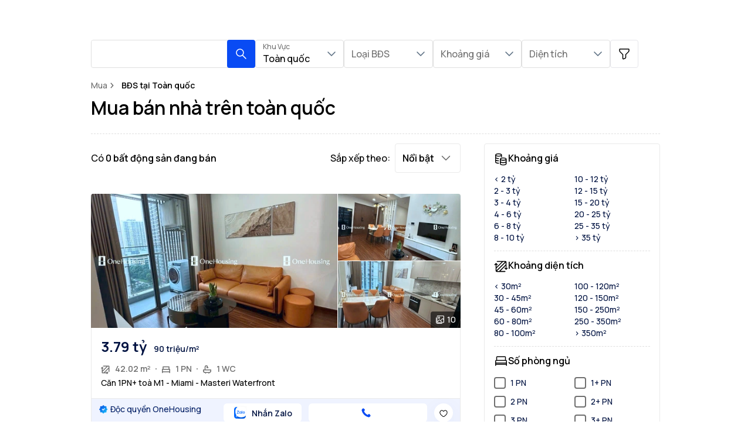

--- FILE ---
content_type: text/html; charset=utf-8
request_url: https://onehousing.vn/mua-ban-bat-dong-san
body_size: 66453
content:
<!DOCTYPE html><html lang="vi"><head><meta name="facebook-domain-verification" content="wlaglwz6xqpy4v6bgzvu7ykwiew3ja"/><noscript><img height="1" width="1"
          style="display:none" 
          src="https://www.facebook.com/tr?id=3364604763608239&ev=PageView&noscript=1" /></noscript><meta http-equiv="Content-Security-Policy" content="upgrade-insecure-requests"/><meta name="viewport" content="width=device-width, initial-scale=1"/><meta charSet="utf-8"/><meta name="robots" content="follow, index , max-snippet:-1, max-video-preview:-1, max-image-preview:large"/><meta property="og:locale" content="vi_VN"/><meta property="fb:app_id" content="301833521116643"/><meta property="og:site_name" content="OneHousing"/><link href="/assets/favicon.ico" rel="shortcut icon" type="image/x-icon"/><title>Mua bán nhà trên toàn quốc</title><meta name="title" content="Mua bán nhà trên toàn quốc"/><meta name="description" content="Cung cấp cho khách hàng bộ sưu tập căn hộ khổng lồ với do chính chủ đăng bán có đủ sổ hồng sổ đỏ được kiểm chứng. Cung cấp đa dạng các các gói vay mua nhà từ các ngân hàng lớn"/><link rel="canonical" href="https://onehousing.vn/mua-ban-bat-dong-san"/><meta name="twitter:title" content="Mua bán nhà trên toàn quốc"/><meta name="twitter:description" content="Cung cấp cho khách hàng bộ sưu tập căn hộ khổng lồ với do chính chủ đăng bán có đủ sổ hồng sổ đỏ được kiểm chứng. Cung cấp đa dạng các các gói vay mua nhà từ các ngân hàng lớn"/><meta name="twitter:url" content="https://onehousing.vn/mua-ban-bat-dong-san"/><meta name="twitter:image" content="https://rs.onehousing.vn/fast/640x0/filters:quality(95):format(webp)/"/><meta property="og:url" content="https://onehousing.vn/mua-ban-bat-dong-san"/><meta property="og:type" content="website"/><meta property="og:title" content="Mua bán nhà trên toàn quốc"/><meta property="og:description" content="Cung cấp cho khách hàng bộ sưu tập căn hộ khổng lồ với do chính chủ đăng bán có đủ sổ hồng sổ đỏ được kiểm chứng. Cung cấp đa dạng các các gói vay mua nhà từ các ngân hàng lớn"/><meta property="og:image" content="https://rs.onehousing.vn/fast/640x0/filters:quality(95):format(webp)/"/><meta property="og:image:secure" content="https://rs.onehousing.vn/fast/640x0/filters:quality(95):format(webp)/"/><meta property="og:image:alt" content="Mua bán nhà trên toàn quốc"/><link rel="preload" as="image" imageSrcSet="https://rs.onehousing.vn/fast/16x0/filters:quality(95):format(webp)/cdn1.onehousing.vn/media/9d9af8b5-abda-437c-a974-11a93db80151/70855652-2582-b9b6-16ca-3507788686c3_CLONE/LIVING_ROOM/image_picker_0BC9929F-C20B-499E-BEEB-5B3CB357800C-33514-000005773FF407A6_1768211975294.jpg 16w, https://rs.onehousing.vn/fast/32x0/filters:quality(95):format(webp)/cdn1.onehousing.vn/media/9d9af8b5-abda-437c-a974-11a93db80151/70855652-2582-b9b6-16ca-3507788686c3_CLONE/LIVING_ROOM/image_picker_0BC9929F-C20B-499E-BEEB-5B3CB357800C-33514-000005773FF407A6_1768211975294.jpg 32w, https://rs.onehousing.vn/fast/48x0/filters:quality(95):format(webp)/cdn1.onehousing.vn/media/9d9af8b5-abda-437c-a974-11a93db80151/70855652-2582-b9b6-16ca-3507788686c3_CLONE/LIVING_ROOM/image_picker_0BC9929F-C20B-499E-BEEB-5B3CB357800C-33514-000005773FF407A6_1768211975294.jpg 48w, https://rs.onehousing.vn/fast/64x0/filters:quality(95):format(webp)/cdn1.onehousing.vn/media/9d9af8b5-abda-437c-a974-11a93db80151/70855652-2582-b9b6-16ca-3507788686c3_CLONE/LIVING_ROOM/image_picker_0BC9929F-C20B-499E-BEEB-5B3CB357800C-33514-000005773FF407A6_1768211975294.jpg 64w, https://rs.onehousing.vn/fast/96x0/filters:quality(95):format(webp)/cdn1.onehousing.vn/media/9d9af8b5-abda-437c-a974-11a93db80151/70855652-2582-b9b6-16ca-3507788686c3_CLONE/LIVING_ROOM/image_picker_0BC9929F-C20B-499E-BEEB-5B3CB357800C-33514-000005773FF407A6_1768211975294.jpg 96w, https://rs.onehousing.vn/fast/128x0/filters:quality(95):format(webp)/cdn1.onehousing.vn/media/9d9af8b5-abda-437c-a974-11a93db80151/70855652-2582-b9b6-16ca-3507788686c3_CLONE/LIVING_ROOM/image_picker_0BC9929F-C20B-499E-BEEB-5B3CB357800C-33514-000005773FF407A6_1768211975294.jpg 128w, https://rs.onehousing.vn/fast/256x0/filters:quality(95):format(webp)/cdn1.onehousing.vn/media/9d9af8b5-abda-437c-a974-11a93db80151/70855652-2582-b9b6-16ca-3507788686c3_CLONE/LIVING_ROOM/image_picker_0BC9929F-C20B-499E-BEEB-5B3CB357800C-33514-000005773FF407A6_1768211975294.jpg 256w, https://rs.onehousing.vn/fast/320x0/filters:quality(95):format(webp)/cdn1.onehousing.vn/media/9d9af8b5-abda-437c-a974-11a93db80151/70855652-2582-b9b6-16ca-3507788686c3_CLONE/LIVING_ROOM/image_picker_0BC9929F-C20B-499E-BEEB-5B3CB357800C-33514-000005773FF407A6_1768211975294.jpg 320w, https://rs.onehousing.vn/fast/384x0/filters:quality(95):format(webp)/cdn1.onehousing.vn/media/9d9af8b5-abda-437c-a974-11a93db80151/70855652-2582-b9b6-16ca-3507788686c3_CLONE/LIVING_ROOM/image_picker_0BC9929F-C20B-499E-BEEB-5B3CB357800C-33514-000005773FF407A6_1768211975294.jpg 384w, https://rs.onehousing.vn/fast/480x0/filters:quality(95):format(webp)/cdn1.onehousing.vn/media/9d9af8b5-abda-437c-a974-11a93db80151/70855652-2582-b9b6-16ca-3507788686c3_CLONE/LIVING_ROOM/image_picker_0BC9929F-C20B-499E-BEEB-5B3CB357800C-33514-000005773FF407A6_1768211975294.jpg 480w, https://rs.onehousing.vn/fast/640x0/filters:quality(95):format(webp)/cdn1.onehousing.vn/media/9d9af8b5-abda-437c-a974-11a93db80151/70855652-2582-b9b6-16ca-3507788686c3_CLONE/LIVING_ROOM/image_picker_0BC9929F-C20B-499E-BEEB-5B3CB357800C-33514-000005773FF407A6_1768211975294.jpg 640w, https://rs.onehousing.vn/fast/794x0/filters:quality(95):format(webp)/cdn1.onehousing.vn/media/9d9af8b5-abda-437c-a974-11a93db80151/70855652-2582-b9b6-16ca-3507788686c3_CLONE/LIVING_ROOM/image_picker_0BC9929F-C20B-499E-BEEB-5B3CB357800C-33514-000005773FF407A6_1768211975294.jpg 794w, https://rs.onehousing.vn/fast/1240x0/filters:quality(95):format(webp)/cdn1.onehousing.vn/media/9d9af8b5-abda-437c-a974-11a93db80151/70855652-2582-b9b6-16ca-3507788686c3_CLONE/LIVING_ROOM/image_picker_0BC9929F-C20B-499E-BEEB-5B3CB357800C-33514-000005773FF407A6_1768211975294.jpg 1240w, https://rs.onehousing.vn/fast/1652x0/filters:quality(95):format(webp)/cdn1.onehousing.vn/media/9d9af8b5-abda-437c-a974-11a93db80151/70855652-2582-b9b6-16ca-3507788686c3_CLONE/LIVING_ROOM/image_picker_0BC9929F-C20B-499E-BEEB-5B3CB357800C-33514-000005773FF407A6_1768211975294.jpg 1652w, https://rs.onehousing.vn/fast/1921x0/filters:quality(95):format(webp)/cdn1.onehousing.vn/media/9d9af8b5-abda-437c-a974-11a93db80151/70855652-2582-b9b6-16ca-3507788686c3_CLONE/LIVING_ROOM/image_picker_0BC9929F-C20B-499E-BEEB-5B3CB357800C-33514-000005773FF407A6_1768211975294.jpg 1921w" imageSizes="(min-width: 1240px) 410px, (min-width: 800px) calc(66.67vw - 75px), calc(66.67vw - 22px)" fetchpriority="high"/><link rel="preload" as="image" imageSrcSet="https://rs.onehousing.vn/fast/16x0/filters:quality(95):format(webp)/cdn1.onehousing.vn/media/9d9af8b5-abda-437c-a974-11a93db80151/70855652-2582-b9b6-16ca-3507788686c3_CLONE/LIVING_ROOM/image_picker_23A78384-0B5A-417D-9D7C-A0DECA9110E5-33514-000005773FF9D2CF_1768211975321.jpg 16w, https://rs.onehousing.vn/fast/32x0/filters:quality(95):format(webp)/cdn1.onehousing.vn/media/9d9af8b5-abda-437c-a974-11a93db80151/70855652-2582-b9b6-16ca-3507788686c3_CLONE/LIVING_ROOM/image_picker_23A78384-0B5A-417D-9D7C-A0DECA9110E5-33514-000005773FF9D2CF_1768211975321.jpg 32w, https://rs.onehousing.vn/fast/48x0/filters:quality(95):format(webp)/cdn1.onehousing.vn/media/9d9af8b5-abda-437c-a974-11a93db80151/70855652-2582-b9b6-16ca-3507788686c3_CLONE/LIVING_ROOM/image_picker_23A78384-0B5A-417D-9D7C-A0DECA9110E5-33514-000005773FF9D2CF_1768211975321.jpg 48w, https://rs.onehousing.vn/fast/64x0/filters:quality(95):format(webp)/cdn1.onehousing.vn/media/9d9af8b5-abda-437c-a974-11a93db80151/70855652-2582-b9b6-16ca-3507788686c3_CLONE/LIVING_ROOM/image_picker_23A78384-0B5A-417D-9D7C-A0DECA9110E5-33514-000005773FF9D2CF_1768211975321.jpg 64w, https://rs.onehousing.vn/fast/96x0/filters:quality(95):format(webp)/cdn1.onehousing.vn/media/9d9af8b5-abda-437c-a974-11a93db80151/70855652-2582-b9b6-16ca-3507788686c3_CLONE/LIVING_ROOM/image_picker_23A78384-0B5A-417D-9D7C-A0DECA9110E5-33514-000005773FF9D2CF_1768211975321.jpg 96w, https://rs.onehousing.vn/fast/128x0/filters:quality(95):format(webp)/cdn1.onehousing.vn/media/9d9af8b5-abda-437c-a974-11a93db80151/70855652-2582-b9b6-16ca-3507788686c3_CLONE/LIVING_ROOM/image_picker_23A78384-0B5A-417D-9D7C-A0DECA9110E5-33514-000005773FF9D2CF_1768211975321.jpg 128w, https://rs.onehousing.vn/fast/256x0/filters:quality(95):format(webp)/cdn1.onehousing.vn/media/9d9af8b5-abda-437c-a974-11a93db80151/70855652-2582-b9b6-16ca-3507788686c3_CLONE/LIVING_ROOM/image_picker_23A78384-0B5A-417D-9D7C-A0DECA9110E5-33514-000005773FF9D2CF_1768211975321.jpg 256w, https://rs.onehousing.vn/fast/320x0/filters:quality(95):format(webp)/cdn1.onehousing.vn/media/9d9af8b5-abda-437c-a974-11a93db80151/70855652-2582-b9b6-16ca-3507788686c3_CLONE/LIVING_ROOM/image_picker_23A78384-0B5A-417D-9D7C-A0DECA9110E5-33514-000005773FF9D2CF_1768211975321.jpg 320w, https://rs.onehousing.vn/fast/384x0/filters:quality(95):format(webp)/cdn1.onehousing.vn/media/9d9af8b5-abda-437c-a974-11a93db80151/70855652-2582-b9b6-16ca-3507788686c3_CLONE/LIVING_ROOM/image_picker_23A78384-0B5A-417D-9D7C-A0DECA9110E5-33514-000005773FF9D2CF_1768211975321.jpg 384w, https://rs.onehousing.vn/fast/480x0/filters:quality(95):format(webp)/cdn1.onehousing.vn/media/9d9af8b5-abda-437c-a974-11a93db80151/70855652-2582-b9b6-16ca-3507788686c3_CLONE/LIVING_ROOM/image_picker_23A78384-0B5A-417D-9D7C-A0DECA9110E5-33514-000005773FF9D2CF_1768211975321.jpg 480w, https://rs.onehousing.vn/fast/640x0/filters:quality(95):format(webp)/cdn1.onehousing.vn/media/9d9af8b5-abda-437c-a974-11a93db80151/70855652-2582-b9b6-16ca-3507788686c3_CLONE/LIVING_ROOM/image_picker_23A78384-0B5A-417D-9D7C-A0DECA9110E5-33514-000005773FF9D2CF_1768211975321.jpg 640w, https://rs.onehousing.vn/fast/794x0/filters:quality(95):format(webp)/cdn1.onehousing.vn/media/9d9af8b5-abda-437c-a974-11a93db80151/70855652-2582-b9b6-16ca-3507788686c3_CLONE/LIVING_ROOM/image_picker_23A78384-0B5A-417D-9D7C-A0DECA9110E5-33514-000005773FF9D2CF_1768211975321.jpg 794w, https://rs.onehousing.vn/fast/1240x0/filters:quality(95):format(webp)/cdn1.onehousing.vn/media/9d9af8b5-abda-437c-a974-11a93db80151/70855652-2582-b9b6-16ca-3507788686c3_CLONE/LIVING_ROOM/image_picker_23A78384-0B5A-417D-9D7C-A0DECA9110E5-33514-000005773FF9D2CF_1768211975321.jpg 1240w, https://rs.onehousing.vn/fast/1652x0/filters:quality(95):format(webp)/cdn1.onehousing.vn/media/9d9af8b5-abda-437c-a974-11a93db80151/70855652-2582-b9b6-16ca-3507788686c3_CLONE/LIVING_ROOM/image_picker_23A78384-0B5A-417D-9D7C-A0DECA9110E5-33514-000005773FF9D2CF_1768211975321.jpg 1652w, https://rs.onehousing.vn/fast/1921x0/filters:quality(95):format(webp)/cdn1.onehousing.vn/media/9d9af8b5-abda-437c-a974-11a93db80151/70855652-2582-b9b6-16ca-3507788686c3_CLONE/LIVING_ROOM/image_picker_23A78384-0B5A-417D-9D7C-A0DECA9110E5-33514-000005773FF9D2CF_1768211975321.jpg 1921w" imageSizes="(min-width: 1240px) 205px, (min-width: 800px) calc(33.33vw - 38px), calc(33.33vw - 11px)" fetchpriority="high"/><link rel="preload" as="image" imageSrcSet="https://rs.onehousing.vn/fast/16x0/filters:quality(95):format(webp)/cdn1.onehousing.vn/media/9d9af8b5-abda-437c-a974-11a93db80151/70855652-2582-b9b6-16ca-3507788686c3_CLONE/KITCHEN_ROOM/image_picker_429A430A-184D-4632-948A-8EC009FFF5B9-33514-000005775673CB44_1768211991055.jpg 16w, https://rs.onehousing.vn/fast/32x0/filters:quality(95):format(webp)/cdn1.onehousing.vn/media/9d9af8b5-abda-437c-a974-11a93db80151/70855652-2582-b9b6-16ca-3507788686c3_CLONE/KITCHEN_ROOM/image_picker_429A430A-184D-4632-948A-8EC009FFF5B9-33514-000005775673CB44_1768211991055.jpg 32w, https://rs.onehousing.vn/fast/48x0/filters:quality(95):format(webp)/cdn1.onehousing.vn/media/9d9af8b5-abda-437c-a974-11a93db80151/70855652-2582-b9b6-16ca-3507788686c3_CLONE/KITCHEN_ROOM/image_picker_429A430A-184D-4632-948A-8EC009FFF5B9-33514-000005775673CB44_1768211991055.jpg 48w, https://rs.onehousing.vn/fast/64x0/filters:quality(95):format(webp)/cdn1.onehousing.vn/media/9d9af8b5-abda-437c-a974-11a93db80151/70855652-2582-b9b6-16ca-3507788686c3_CLONE/KITCHEN_ROOM/image_picker_429A430A-184D-4632-948A-8EC009FFF5B9-33514-000005775673CB44_1768211991055.jpg 64w, https://rs.onehousing.vn/fast/96x0/filters:quality(95):format(webp)/cdn1.onehousing.vn/media/9d9af8b5-abda-437c-a974-11a93db80151/70855652-2582-b9b6-16ca-3507788686c3_CLONE/KITCHEN_ROOM/image_picker_429A430A-184D-4632-948A-8EC009FFF5B9-33514-000005775673CB44_1768211991055.jpg 96w, https://rs.onehousing.vn/fast/128x0/filters:quality(95):format(webp)/cdn1.onehousing.vn/media/9d9af8b5-abda-437c-a974-11a93db80151/70855652-2582-b9b6-16ca-3507788686c3_CLONE/KITCHEN_ROOM/image_picker_429A430A-184D-4632-948A-8EC009FFF5B9-33514-000005775673CB44_1768211991055.jpg 128w, https://rs.onehousing.vn/fast/256x0/filters:quality(95):format(webp)/cdn1.onehousing.vn/media/9d9af8b5-abda-437c-a974-11a93db80151/70855652-2582-b9b6-16ca-3507788686c3_CLONE/KITCHEN_ROOM/image_picker_429A430A-184D-4632-948A-8EC009FFF5B9-33514-000005775673CB44_1768211991055.jpg 256w, https://rs.onehousing.vn/fast/320x0/filters:quality(95):format(webp)/cdn1.onehousing.vn/media/9d9af8b5-abda-437c-a974-11a93db80151/70855652-2582-b9b6-16ca-3507788686c3_CLONE/KITCHEN_ROOM/image_picker_429A430A-184D-4632-948A-8EC009FFF5B9-33514-000005775673CB44_1768211991055.jpg 320w, https://rs.onehousing.vn/fast/384x0/filters:quality(95):format(webp)/cdn1.onehousing.vn/media/9d9af8b5-abda-437c-a974-11a93db80151/70855652-2582-b9b6-16ca-3507788686c3_CLONE/KITCHEN_ROOM/image_picker_429A430A-184D-4632-948A-8EC009FFF5B9-33514-000005775673CB44_1768211991055.jpg 384w, https://rs.onehousing.vn/fast/480x0/filters:quality(95):format(webp)/cdn1.onehousing.vn/media/9d9af8b5-abda-437c-a974-11a93db80151/70855652-2582-b9b6-16ca-3507788686c3_CLONE/KITCHEN_ROOM/image_picker_429A430A-184D-4632-948A-8EC009FFF5B9-33514-000005775673CB44_1768211991055.jpg 480w, https://rs.onehousing.vn/fast/640x0/filters:quality(95):format(webp)/cdn1.onehousing.vn/media/9d9af8b5-abda-437c-a974-11a93db80151/70855652-2582-b9b6-16ca-3507788686c3_CLONE/KITCHEN_ROOM/image_picker_429A430A-184D-4632-948A-8EC009FFF5B9-33514-000005775673CB44_1768211991055.jpg 640w, https://rs.onehousing.vn/fast/794x0/filters:quality(95):format(webp)/cdn1.onehousing.vn/media/9d9af8b5-abda-437c-a974-11a93db80151/70855652-2582-b9b6-16ca-3507788686c3_CLONE/KITCHEN_ROOM/image_picker_429A430A-184D-4632-948A-8EC009FFF5B9-33514-000005775673CB44_1768211991055.jpg 794w, https://rs.onehousing.vn/fast/1240x0/filters:quality(95):format(webp)/cdn1.onehousing.vn/media/9d9af8b5-abda-437c-a974-11a93db80151/70855652-2582-b9b6-16ca-3507788686c3_CLONE/KITCHEN_ROOM/image_picker_429A430A-184D-4632-948A-8EC009FFF5B9-33514-000005775673CB44_1768211991055.jpg 1240w, https://rs.onehousing.vn/fast/1652x0/filters:quality(95):format(webp)/cdn1.onehousing.vn/media/9d9af8b5-abda-437c-a974-11a93db80151/70855652-2582-b9b6-16ca-3507788686c3_CLONE/KITCHEN_ROOM/image_picker_429A430A-184D-4632-948A-8EC009FFF5B9-33514-000005775673CB44_1768211991055.jpg 1652w, https://rs.onehousing.vn/fast/1921x0/filters:quality(95):format(webp)/cdn1.onehousing.vn/media/9d9af8b5-abda-437c-a974-11a93db80151/70855652-2582-b9b6-16ca-3507788686c3_CLONE/KITCHEN_ROOM/image_picker_429A430A-184D-4632-948A-8EC009FFF5B9-33514-000005775673CB44_1768211991055.jpg 1921w" imageSizes="(min-width: 1240px) 205px, (min-width: 800px) calc(33.33vw - 38px), calc(33.33vw - 11px)" fetchpriority="high"/><meta name="next-head-count" content="28"/><link rel="preload" as="image/svg+xml" href="icons/sprite.svg"/><script type="application/ld+json">{"@context":"https://schema.org/","@type":"Organization","url":"https://onehousing.vn/","logo":"https://onehousing.vn/image-resize/width=256,quality=80,format=webp/https://cdn.onehousing.vn/onehousing-web/web-asset/omre-assets/images/OH-logo.svg","name":"OneHousing | Mua bán, cho thuê nhà đất Hà Nội, HCM - Nền tảng bất động sản uy tín","description":"Hệ sinh thái mua bán nhà đất, đăng tin bất động sản mua bán/ cho thuê nhà đất, căn hộ chung cư, văn phòng mặt bằng kinh doanh, đất nền,... ✅Giá tốt thị trường ✅Chính chủ ✅Pháp lý mình bạch✅Môi giới tư vấn chuyên nghiệp tại Việt Nam","address":{"@type":"PostalAddress","postalCode":"100000","streetAddress":"Tòa OneMount - Tower 2 Times City - 458 Minh Khai - Vĩnh Tuy - Hai Bà Trưng - Hà Nội","addressCountry":"VN","addressLocality":"Hà Nội"},"sameAs":["https://www.facebook.com/itsonehousing/","https://www.youtube.com/@onehousingvn","https://www.instagram.com/onehousingvn/","https://www.tiktok.com/@vutrubatdongsan","https://www.tiktok.com/@onehousingofficial","https://open.spotify.com/show/2m20hbiXxkupJPV7VWwNWe","https://maps.app.goo.gl/SmrAwahKfPzNv5Dd8"],"contactPoint":{"@type":"ContactPoint","contactType":"Customer service","telephone":"1800646466","email":"cskh@onehousing.vn"},"legalName":"Công ty Cổ phần One Mount Real Estate","parentOrganization":{"@type":"Organization","name":"Techcombank - Ngân hàng Thương mại cổ phần Kỹ Thương Việt Nam"},"subOrganization":{"@type":"Organization","name":"Masterise Homes - Nhà Phát Triển Bất Động Sản Hàng Hiệu"}}</script><script type="application/ld+json">{"@context":"https://schema.org/ ","@type":"LocalBusiness","name":"OneHousing - Hệ sinh thái Bất động sản toàn diện hàng đầu Việt Nam","address":{"@type":"PostalAddress","postalCode":"100000","streetAddress":"Tầng 1, Tòa văn phòng T26, KĐT Times City, 458 Minh Khai, Phường Vĩnh Tuy, Quận Hai Bà Trưng, Thành phố Hà Nội","addressCountry":"VN","addressRegion":"Hanoi"},"image":"https://onehousing.vn/image-resize/width=256,quality=80,format=webp/https://cdn.onehousing.vn/onehousing-web/web-asset/omre-assets/images/OH-logo.svg","geo":{"@type":"GeoCoordinates","latitude":"21.00100964213596","longitude":"105.8666666648782"},"telephone":"1800646466"}</script><script type="fe5b360e2c764a910a3c2c52-text/javascript">window.NREUM||(NREUM={});NREUM.info = {"agent":"","beacon":"bam.nr-data.net","errorBeacon":"bam.nr-data.net","licenseKey":"NRBR-0f4054c75345b0feed9","applicationID":"1116150330","agentToken":null,"applicationTime":434.132954,"transactionName":"bwZSYUYFWkcDW0IPWVZMZ1BWIkZVD11BCURTNkJcGypRTBZSRUlxfTcfGm9KGhoRVEMBaw==","queueTime":0,"ttGuid":"536d987b9dd0ff6f"}; (window.NREUM||(NREUM={})).init={privacy:{cookies_enabled:true},ajax:{deny_list:["bam.nr-data.net"]},feature_flags:["soft_nav"],distributed_tracing:{enabled:true}};(window.NREUM||(NREUM={})).loader_config={agentID:"1120266281",accountID:"2967319",trustKey:"1650408",xpid:"Vg8BVlVSARABVVBUBgQHVVcB",licenseKey:"NRBR-0f4054c75345b0feed9",applicationID:"1116150330",browserID:"1120266281"};;/*! For license information please see nr-loader-spa-1.308.0.min.js.LICENSE.txt */
(()=>{var e,t,r={384:(e,t,r)=>{"use strict";r.d(t,{NT:()=>a,US:()=>u,Zm:()=>o,bQ:()=>d,dV:()=>c,pV:()=>l});var n=r(6154),i=r(1863),s=r(1910);const a={beacon:"bam.nr-data.net",errorBeacon:"bam.nr-data.net"};function o(){return n.gm.NREUM||(n.gm.NREUM={}),void 0===n.gm.newrelic&&(n.gm.newrelic=n.gm.NREUM),n.gm.NREUM}function c(){let e=o();return e.o||(e.o={ST:n.gm.setTimeout,SI:n.gm.setImmediate||n.gm.setInterval,CT:n.gm.clearTimeout,XHR:n.gm.XMLHttpRequest,REQ:n.gm.Request,EV:n.gm.Event,PR:n.gm.Promise,MO:n.gm.MutationObserver,FETCH:n.gm.fetch,WS:n.gm.WebSocket},(0,s.i)(...Object.values(e.o))),e}function d(e,t){let r=o();r.initializedAgents??={},t.initializedAt={ms:(0,i.t)(),date:new Date},r.initializedAgents[e]=t}function u(e,t){o()[e]=t}function l(){return function(){let e=o();const t=e.info||{};e.info={beacon:a.beacon,errorBeacon:a.errorBeacon,...t}}(),function(){let e=o();const t=e.init||{};e.init={...t}}(),c(),function(){let e=o();const t=e.loader_config||{};e.loader_config={...t}}(),o()}},782:(e,t,r)=>{"use strict";r.d(t,{T:()=>n});const n=r(860).K7.pageViewTiming},860:(e,t,r)=>{"use strict";r.d(t,{$J:()=>u,K7:()=>c,P3:()=>d,XX:()=>i,Yy:()=>o,df:()=>s,qY:()=>n,v4:()=>a});const n="events",i="jserrors",s="browser/blobs",a="rum",o="browser/logs",c={ajax:"ajax",genericEvents:"generic_events",jserrors:i,logging:"logging",metrics:"metrics",pageAction:"page_action",pageViewEvent:"page_view_event",pageViewTiming:"page_view_timing",sessionReplay:"session_replay",sessionTrace:"session_trace",softNav:"soft_navigations",spa:"spa"},d={[c.pageViewEvent]:1,[c.pageViewTiming]:2,[c.metrics]:3,[c.jserrors]:4,[c.spa]:5,[c.ajax]:6,[c.sessionTrace]:7,[c.softNav]:8,[c.sessionReplay]:9,[c.logging]:10,[c.genericEvents]:11},u={[c.pageViewEvent]:a,[c.pageViewTiming]:n,[c.ajax]:n,[c.spa]:n,[c.softNav]:n,[c.metrics]:i,[c.jserrors]:i,[c.sessionTrace]:s,[c.sessionReplay]:s,[c.logging]:o,[c.genericEvents]:"ins"}},944:(e,t,r)=>{"use strict";r.d(t,{R:()=>i});var n=r(3241);function i(e,t){"function"==typeof console.debug&&(console.debug("New Relic Warning: https://github.com/newrelic/newrelic-browser-agent/blob/main/docs/warning-codes.md#".concat(e),t),(0,n.W)({agentIdentifier:null,drained:null,type:"data",name:"warn",feature:"warn",data:{code:e,secondary:t}}))}},993:(e,t,r)=>{"use strict";r.d(t,{A$:()=>s,ET:()=>a,TZ:()=>o,p_:()=>i});var n=r(860);const i={ERROR:"ERROR",WARN:"WARN",INFO:"INFO",DEBUG:"DEBUG",TRACE:"TRACE"},s={OFF:0,ERROR:1,WARN:2,INFO:3,DEBUG:4,TRACE:5},a="log",o=n.K7.logging},1541:(e,t,r)=>{"use strict";r.d(t,{U:()=>i,f:()=>n});const n={MFE:"MFE",BA:"BA"};function i(e,t){if(2!==t?.harvestEndpointVersion)return{};const r=t.agentRef.runtime.appMetadata.agents[0].entityGuid;return e?{"source.id":e.id,"source.name":e.name,"source.type":e.type,"parent.id":e.parent?.id||r,"parent.type":e.parent?.type||n.BA}:{"entity.guid":r,appId:t.agentRef.info.applicationID}}},1687:(e,t,r)=>{"use strict";r.d(t,{Ak:()=>d,Ze:()=>h,x3:()=>u});var n=r(3241),i=r(7836),s=r(3606),a=r(860),o=r(2646);const c={};function d(e,t){const r={staged:!1,priority:a.P3[t]||0};l(e),c[e].get(t)||c[e].set(t,r)}function u(e,t){e&&c[e]&&(c[e].get(t)&&c[e].delete(t),p(e,t,!1),c[e].size&&f(e))}function l(e){if(!e)throw new Error("agentIdentifier required");c[e]||(c[e]=new Map)}function h(e="",t="feature",r=!1){if(l(e),!e||!c[e].get(t)||r)return p(e,t);c[e].get(t).staged=!0,f(e)}function f(e){const t=Array.from(c[e]);t.every(([e,t])=>t.staged)&&(t.sort((e,t)=>e[1].priority-t[1].priority),t.forEach(([t])=>{c[e].delete(t),p(e,t)}))}function p(e,t,r=!0){const a=e?i.ee.get(e):i.ee,c=s.i.handlers;if(!a.aborted&&a.backlog&&c){if((0,n.W)({agentIdentifier:e,type:"lifecycle",name:"drain",feature:t}),r){const e=a.backlog[t],r=c[t];if(r){for(let t=0;e&&t<e.length;++t)g(e[t],r);Object.entries(r).forEach(([e,t])=>{Object.values(t||{}).forEach(t=>{t[0]?.on&&t[0]?.context()instanceof o.y&&t[0].on(e,t[1])})})}}a.isolatedBacklog||delete c[t],a.backlog[t]=null,a.emit("drain-"+t,[])}}function g(e,t){var r=e[1];Object.values(t[r]||{}).forEach(t=>{var r=e[0];if(t[0]===r){var n=t[1],i=e[3],s=e[2];n.apply(i,s)}})}},1738:(e,t,r)=>{"use strict";r.d(t,{U:()=>f,Y:()=>h});var n=r(3241),i=r(9908),s=r(1863),a=r(944),o=r(5701),c=r(3969),d=r(8362),u=r(860),l=r(4261);function h(e,t,r,s){const h=s||r;!h||h[e]&&h[e]!==d.d.prototype[e]||(h[e]=function(){(0,i.p)(c.xV,["API/"+e+"/called"],void 0,u.K7.metrics,r.ee),(0,n.W)({agentIdentifier:r.agentIdentifier,drained:!!o.B?.[r.agentIdentifier],type:"data",name:"api",feature:l.Pl+e,data:{}});try{return t.apply(this,arguments)}catch(e){(0,a.R)(23,e)}})}function f(e,t,r,n,a){const o=e.info;null===r?delete o.jsAttributes[t]:o.jsAttributes[t]=r,(a||null===r)&&(0,i.p)(l.Pl+n,[(0,s.t)(),t,r],void 0,"session",e.ee)}},1741:(e,t,r)=>{"use strict";r.d(t,{W:()=>s});var n=r(944),i=r(4261);class s{#e(e,...t){if(this[e]!==s.prototype[e])return this[e](...t);(0,n.R)(35,e)}addPageAction(e,t){return this.#e(i.hG,e,t)}register(e){return this.#e(i.eY,e)}recordCustomEvent(e,t){return this.#e(i.fF,e,t)}setPageViewName(e,t){return this.#e(i.Fw,e,t)}setCustomAttribute(e,t,r){return this.#e(i.cD,e,t,r)}noticeError(e,t){return this.#e(i.o5,e,t)}setUserId(e,t=!1){return this.#e(i.Dl,e,t)}setApplicationVersion(e){return this.#e(i.nb,e)}setErrorHandler(e){return this.#e(i.bt,e)}addRelease(e,t){return this.#e(i.k6,e,t)}log(e,t){return this.#e(i.$9,e,t)}start(){return this.#e(i.d3)}finished(e){return this.#e(i.BL,e)}recordReplay(){return this.#e(i.CH)}pauseReplay(){return this.#e(i.Tb)}addToTrace(e){return this.#e(i.U2,e)}setCurrentRouteName(e){return this.#e(i.PA,e)}interaction(e){return this.#e(i.dT,e)}wrapLogger(e,t,r){return this.#e(i.Wb,e,t,r)}measure(e,t){return this.#e(i.V1,e,t)}consent(e){return this.#e(i.Pv,e)}}},1863:(e,t,r)=>{"use strict";function n(){return Math.floor(performance.now())}r.d(t,{t:()=>n})},1910:(e,t,r)=>{"use strict";r.d(t,{i:()=>s});var n=r(944);const i=new Map;function s(...e){return e.every(e=>{if(i.has(e))return i.get(e);const t="function"==typeof e?e.toString():"",r=t.includes("[native code]"),s=t.includes("nrWrapper");return r||s||(0,n.R)(64,e?.name||t),i.set(e,r),r})}},2555:(e,t,r)=>{"use strict";r.d(t,{D:()=>o,f:()=>a});var n=r(384),i=r(8122);const s={beacon:n.NT.beacon,errorBeacon:n.NT.errorBeacon,licenseKey:void 0,applicationID:void 0,sa:void 0,queueTime:void 0,applicationTime:void 0,ttGuid:void 0,user:void 0,account:void 0,product:void 0,extra:void 0,jsAttributes:{},userAttributes:void 0,atts:void 0,transactionName:void 0,tNamePlain:void 0};function a(e){try{return!!e.licenseKey&&!!e.errorBeacon&&!!e.applicationID}catch(e){return!1}}const o=e=>(0,i.a)(e,s)},2614:(e,t,r)=>{"use strict";r.d(t,{BB:()=>a,H3:()=>n,g:()=>d,iL:()=>c,tS:()=>o,uh:()=>i,wk:()=>s});const n="NRBA",i="SESSION",s=144e5,a=18e5,o={STARTED:"session-started",PAUSE:"session-pause",RESET:"session-reset",RESUME:"session-resume",UPDATE:"session-update"},c={SAME_TAB:"same-tab",CROSS_TAB:"cross-tab"},d={OFF:0,FULL:1,ERROR:2}},2646:(e,t,r)=>{"use strict";r.d(t,{y:()=>n});class n{constructor(e){this.contextId=e}}},2843:(e,t,r)=>{"use strict";r.d(t,{G:()=>s,u:()=>i});var n=r(3878);function i(e,t=!1,r,i){(0,n.DD)("visibilitychange",function(){if(t)return void("hidden"===document.visibilityState&&e());e(document.visibilityState)},r,i)}function s(e,t,r){(0,n.sp)("pagehide",e,t,r)}},3241:(e,t,r)=>{"use strict";r.d(t,{W:()=>s});var n=r(6154);const i="newrelic";function s(e={}){try{n.gm.dispatchEvent(new CustomEvent(i,{detail:e}))}catch(e){}}},3304:(e,t,r)=>{"use strict";r.d(t,{A:()=>s});var n=r(7836);const i=()=>{const e=new WeakSet;return(t,r)=>{if("object"==typeof r&&null!==r){if(e.has(r))return;e.add(r)}return r}};function s(e){try{return JSON.stringify(e,i())??""}catch(e){try{n.ee.emit("internal-error",[e])}catch(e){}return""}}},3333:(e,t,r)=>{"use strict";r.d(t,{$v:()=>u,TZ:()=>n,Xh:()=>c,Zp:()=>i,kd:()=>d,mq:()=>o,nf:()=>a,qN:()=>s});const n=r(860).K7.genericEvents,i=["auxclick","click","copy","keydown","paste","scrollend"],s=["focus","blur"],a=4,o=1e3,c=2e3,d=["PageAction","UserAction","BrowserPerformance"],u={RESOURCES:"experimental.resources",REGISTER:"register"}},3434:(e,t,r)=>{"use strict";r.d(t,{Jt:()=>s,YM:()=>d});var n=r(7836),i=r(5607);const s="nr@original:".concat(i.W),a=50;var o=Object.prototype.hasOwnProperty,c=!1;function d(e,t){return e||(e=n.ee),r.inPlace=function(e,t,n,i,s){n||(n="");const a="-"===n.charAt(0);for(let o=0;o<t.length;o++){const c=t[o],d=e[c];l(d)||(e[c]=r(d,a?c+n:n,i,c,s))}},r.flag=s,r;function r(t,r,n,c,d){return l(t)?t:(r||(r=""),nrWrapper[s]=t,function(e,t,r){if(Object.defineProperty&&Object.keys)try{return Object.keys(e).forEach(function(r){Object.defineProperty(t,r,{get:function(){return e[r]},set:function(t){return e[r]=t,t}})}),t}catch(e){u([e],r)}for(var n in e)o.call(e,n)&&(t[n]=e[n])}(t,nrWrapper,e),nrWrapper);function nrWrapper(){var s,o,l,h;let f;try{o=this,s=[...arguments],l="function"==typeof n?n(s,o):n||{}}catch(t){u([t,"",[s,o,c],l],e)}i(r+"start",[s,o,c],l,d);const p=performance.now();let g;try{return h=t.apply(o,s),g=performance.now(),h}catch(e){throw g=performance.now(),i(r+"err",[s,o,e],l,d),f=e,f}finally{const e=g-p,t={start:p,end:g,duration:e,isLongTask:e>=a,methodName:c,thrownError:f};t.isLongTask&&i("long-task",[t,o],l,d),i(r+"end",[s,o,h],l,d)}}}function i(r,n,i,s){if(!c||t){var a=c;c=!0;try{e.emit(r,n,i,t,s)}catch(t){u([t,r,n,i],e)}c=a}}}function u(e,t){t||(t=n.ee);try{t.emit("internal-error",e)}catch(e){}}function l(e){return!(e&&"function"==typeof e&&e.apply&&!e[s])}},3606:(e,t,r)=>{"use strict";r.d(t,{i:()=>s});var n=r(9908);s.on=a;var i=s.handlers={};function s(e,t,r,s){a(s||n.d,i,e,t,r)}function a(e,t,r,i,s){s||(s="feature"),e||(e=n.d);var a=t[s]=t[s]||{};(a[r]=a[r]||[]).push([e,i])}},3738:(e,t,r)=>{"use strict";r.d(t,{He:()=>i,Kp:()=>o,Lc:()=>d,Rz:()=>u,TZ:()=>n,bD:()=>s,d3:()=>a,jx:()=>l,sl:()=>h,uP:()=>c});const n=r(860).K7.sessionTrace,i="bstResource",s="resource",a="-start",o="-end",c="fn"+a,d="fn"+o,u="pushState",l=1e3,h=3e4},3785:(e,t,r)=>{"use strict";r.d(t,{R:()=>c,b:()=>d});var n=r(9908),i=r(1863),s=r(860),a=r(3969),o=r(993);function c(e,t,r={},c=o.p_.INFO,d=!0,u,l=(0,i.t)()){(0,n.p)(a.xV,["API/logging/".concat(c.toLowerCase(),"/called")],void 0,s.K7.metrics,e),(0,n.p)(o.ET,[l,t,r,c,d,u],void 0,s.K7.logging,e)}function d(e){return"string"==typeof e&&Object.values(o.p_).some(t=>t===e.toUpperCase().trim())}},3878:(e,t,r)=>{"use strict";function n(e,t){return{capture:e,passive:!1,signal:t}}function i(e,t,r=!1,i){window.addEventListener(e,t,n(r,i))}function s(e,t,r=!1,i){document.addEventListener(e,t,n(r,i))}r.d(t,{DD:()=>s,jT:()=>n,sp:()=>i})},3962:(e,t,r)=>{"use strict";r.d(t,{AM:()=>a,O2:()=>l,OV:()=>s,Qu:()=>h,TZ:()=>c,ih:()=>f,pP:()=>o,t1:()=>u,tC:()=>i,wD:()=>d});var n=r(860);const i=["click","keydown","submit"],s="popstate",a="api",o="initialPageLoad",c=n.K7.softNav,d=5e3,u=500,l={INITIAL_PAGE_LOAD:"",ROUTE_CHANGE:1,UNSPECIFIED:2},h={INTERACTION:1,AJAX:2,CUSTOM_END:3,CUSTOM_TRACER:4},f={IP:"in progress",PF:"pending finish",FIN:"finished",CAN:"cancelled"}},3969:(e,t,r)=>{"use strict";r.d(t,{TZ:()=>n,XG:()=>o,rs:()=>i,xV:()=>a,z_:()=>s});const n=r(860).K7.metrics,i="sm",s="cm",a="storeSupportabilityMetrics",o="storeEventMetrics"},4234:(e,t,r)=>{"use strict";r.d(t,{W:()=>s});var n=r(7836),i=r(1687);class s{constructor(e,t){this.agentIdentifier=e,this.ee=n.ee.get(e),this.featureName=t,this.blocked=!1}deregisterDrain(){(0,i.x3)(this.agentIdentifier,this.featureName)}}},4261:(e,t,r)=>{"use strict";r.d(t,{$9:()=>u,BL:()=>c,CH:()=>p,Dl:()=>R,Fw:()=>w,PA:()=>v,Pl:()=>n,Pv:()=>A,Tb:()=>h,U2:()=>a,V1:()=>E,Wb:()=>T,bt:()=>y,cD:()=>b,d3:()=>x,dT:()=>d,eY:()=>g,fF:()=>f,hG:()=>s,hw:()=>i,k6:()=>o,nb:()=>m,o5:()=>l});const n="api-",i=n+"ixn-",s="addPageAction",a="addToTrace",o="addRelease",c="finished",d="interaction",u="log",l="noticeError",h="pauseReplay",f="recordCustomEvent",p="recordReplay",g="register",m="setApplicationVersion",v="setCurrentRouteName",b="setCustomAttribute",y="setErrorHandler",w="setPageViewName",R="setUserId",x="start",T="wrapLogger",E="measure",A="consent"},5205:(e,t,r)=>{"use strict";r.d(t,{j:()=>S});var n=r(384),i=r(1741);var s=r(2555),a=r(3333);const o=e=>{if(!e||"string"!=typeof e)return!1;try{document.createDocumentFragment().querySelector(e)}catch{return!1}return!0};var c=r(2614),d=r(944),u=r(8122);const l="[data-nr-mask]",h=e=>(0,u.a)(e,(()=>{const e={feature_flags:[],experimental:{allow_registered_children:!1,resources:!1},mask_selector:"*",block_selector:"[data-nr-block]",mask_input_options:{color:!1,date:!1,"datetime-local":!1,email:!1,month:!1,number:!1,range:!1,search:!1,tel:!1,text:!1,time:!1,url:!1,week:!1,textarea:!1,select:!1,password:!0}};return{ajax:{deny_list:void 0,block_internal:!0,enabled:!0,autoStart:!0},api:{get allow_registered_children(){return e.feature_flags.includes(a.$v.REGISTER)||e.experimental.allow_registered_children},set allow_registered_children(t){e.experimental.allow_registered_children=t},duplicate_registered_data:!1},browser_consent_mode:{enabled:!1},distributed_tracing:{enabled:void 0,exclude_newrelic_header:void 0,cors_use_newrelic_header:void 0,cors_use_tracecontext_headers:void 0,allowed_origins:void 0},get feature_flags(){return e.feature_flags},set feature_flags(t){e.feature_flags=t},generic_events:{enabled:!0,autoStart:!0},harvest:{interval:30},jserrors:{enabled:!0,autoStart:!0},logging:{enabled:!0,autoStart:!0},metrics:{enabled:!0,autoStart:!0},obfuscate:void 0,page_action:{enabled:!0},page_view_event:{enabled:!0,autoStart:!0},page_view_timing:{enabled:!0,autoStart:!0},performance:{capture_marks:!1,capture_measures:!1,capture_detail:!0,resources:{get enabled(){return e.feature_flags.includes(a.$v.RESOURCES)||e.experimental.resources},set enabled(t){e.experimental.resources=t},asset_types:[],first_party_domains:[],ignore_newrelic:!0}},privacy:{cookies_enabled:!0},proxy:{assets:void 0,beacon:void 0},session:{expiresMs:c.wk,inactiveMs:c.BB},session_replay:{autoStart:!0,enabled:!1,preload:!1,sampling_rate:10,error_sampling_rate:100,collect_fonts:!1,inline_images:!1,fix_stylesheets:!0,mask_all_inputs:!0,get mask_text_selector(){return e.mask_selector},set mask_text_selector(t){o(t)?e.mask_selector="".concat(t,",").concat(l):""===t||null===t?e.mask_selector=l:(0,d.R)(5,t)},get block_class(){return"nr-block"},get ignore_class(){return"nr-ignore"},get mask_text_class(){return"nr-mask"},get block_selector(){return e.block_selector},set block_selector(t){o(t)?e.block_selector+=",".concat(t):""!==t&&(0,d.R)(6,t)},get mask_input_options(){return e.mask_input_options},set mask_input_options(t){t&&"object"==typeof t?e.mask_input_options={...t,password:!0}:(0,d.R)(7,t)}},session_trace:{enabled:!0,autoStart:!0},soft_navigations:{enabled:!0,autoStart:!0},spa:{enabled:!0,autoStart:!0},ssl:void 0,user_actions:{enabled:!0,elementAttributes:["id","className","tagName","type"]}}})());var f=r(6154),p=r(9324);let g=0;const m={buildEnv:p.F3,distMethod:p.Xs,version:p.xv,originTime:f.WN},v={consented:!1},b={appMetadata:{},get consented(){return this.session?.state?.consent||v.consented},set consented(e){v.consented=e},customTransaction:void 0,denyList:void 0,disabled:!1,harvester:void 0,isolatedBacklog:!1,isRecording:!1,loaderType:void 0,maxBytes:3e4,obfuscator:void 0,onerror:void 0,ptid:void 0,releaseIds:{},session:void 0,timeKeeper:void 0,registeredEntities:[],jsAttributesMetadata:{bytes:0},get harvestCount(){return++g}},y=e=>{const t=(0,u.a)(e,b),r=Object.keys(m).reduce((e,t)=>(e[t]={value:m[t],writable:!1,configurable:!0,enumerable:!0},e),{});return Object.defineProperties(t,r)};var w=r(5701);const R=e=>{const t=e.startsWith("http");e+="/",r.p=t?e:"https://"+e};var x=r(7836),T=r(3241);const E={accountID:void 0,trustKey:void 0,agentID:void 0,licenseKey:void 0,applicationID:void 0,xpid:void 0},A=e=>(0,u.a)(e,E),_=new Set;function S(e,t={},r,a){let{init:o,info:c,loader_config:d,runtime:u={},exposed:l=!0}=t;if(!c){const e=(0,n.pV)();o=e.init,c=e.info,d=e.loader_config}e.init=h(o||{}),e.loader_config=A(d||{}),c.jsAttributes??={},f.bv&&(c.jsAttributes.isWorker=!0),e.info=(0,s.D)(c);const p=e.init,g=[c.beacon,c.errorBeacon];_.has(e.agentIdentifier)||(p.proxy.assets&&(R(p.proxy.assets),g.push(p.proxy.assets)),p.proxy.beacon&&g.push(p.proxy.beacon),e.beacons=[...g],function(e){const t=(0,n.pV)();Object.getOwnPropertyNames(i.W.prototype).forEach(r=>{const n=i.W.prototype[r];if("function"!=typeof n||"constructor"===n)return;let s=t[r];e[r]&&!1!==e.exposed&&"micro-agent"!==e.runtime?.loaderType&&(t[r]=(...t)=>{const n=e[r](...t);return s?s(...t):n})})}(e),(0,n.US)("activatedFeatures",w.B)),u.denyList=[...p.ajax.deny_list||[],...p.ajax.block_internal?g:[]],u.ptid=e.agentIdentifier,u.loaderType=r,e.runtime=y(u),_.has(e.agentIdentifier)||(e.ee=x.ee.get(e.agentIdentifier),e.exposed=l,(0,T.W)({agentIdentifier:e.agentIdentifier,drained:!!w.B?.[e.agentIdentifier],type:"lifecycle",name:"initialize",feature:void 0,data:e.config})),_.add(e.agentIdentifier)}},5270:(e,t,r)=>{"use strict";r.d(t,{Aw:()=>a,SR:()=>s,rF:()=>o});var n=r(384),i=r(7767);function s(e){return!!(0,n.dV)().o.MO&&(0,i.V)(e)&&!0===e?.session_trace.enabled}function a(e){return!0===e?.session_replay.preload&&s(e)}function o(e,t){try{if("string"==typeof t?.type){if("password"===t.type.toLowerCase())return"*".repeat(e?.length||0);if(void 0!==t?.dataset?.nrUnmask||t?.classList?.contains("nr-unmask"))return e}}catch(e){}return"string"==typeof e?e.replace(/[\S]/g,"*"):"*".repeat(e?.length||0)}},5289:(e,t,r)=>{"use strict";r.d(t,{GG:()=>a,Qr:()=>c,sB:()=>o});var n=r(3878),i=r(6389);function s(){return"undefined"==typeof document||"complete"===document.readyState}function a(e,t){if(s())return e();const r=(0,i.J)(e),a=setInterval(()=>{s()&&(clearInterval(a),r())},500);(0,n.sp)("load",r,t)}function o(e){if(s())return e();(0,n.DD)("DOMContentLoaded",e)}function c(e){if(s())return e();(0,n.sp)("popstate",e)}},5607:(e,t,r)=>{"use strict";r.d(t,{W:()=>n});const n=(0,r(9566).bz)()},5701:(e,t,r)=>{"use strict";r.d(t,{B:()=>s,t:()=>a});var n=r(3241);const i=new Set,s={};function a(e,t){const r=t.agentIdentifier;s[r]??={},e&&"object"==typeof e&&(i.has(r)||(t.ee.emit("rumresp",[e]),s[r]=e,i.add(r),(0,n.W)({agentIdentifier:r,loaded:!0,drained:!0,type:"lifecycle",name:"load",feature:void 0,data:e})))}},6154:(e,t,r)=>{"use strict";r.d(t,{OF:()=>d,RI:()=>i,WN:()=>h,bv:()=>s,eN:()=>f,gm:()=>a,lR:()=>l,m:()=>c,mw:()=>o,sb:()=>u});var n=r(1863);const i="undefined"!=typeof window&&!!window.document,s="undefined"!=typeof WorkerGlobalScope&&("undefined"!=typeof self&&self instanceof WorkerGlobalScope&&self.navigator instanceof WorkerNavigator||"undefined"!=typeof globalThis&&globalThis instanceof WorkerGlobalScope&&globalThis.navigator instanceof WorkerNavigator),a=i?window:"undefined"!=typeof WorkerGlobalScope&&("undefined"!=typeof self&&self instanceof WorkerGlobalScope&&self||"undefined"!=typeof globalThis&&globalThis instanceof WorkerGlobalScope&&globalThis),o=Boolean("hidden"===a?.document?.visibilityState),c=""+a?.location,d=/iPad|iPhone|iPod/.test(a.navigator?.userAgent),u=d&&"undefined"==typeof SharedWorker,l=(()=>{const e=a.navigator?.userAgent?.match(/Firefox[/\s](\d+\.\d+)/);return Array.isArray(e)&&e.length>=2?+e[1]:0})(),h=Date.now()-(0,n.t)(),f=()=>"undefined"!=typeof PerformanceNavigationTiming&&a?.performance?.getEntriesByType("navigation")?.[0]?.responseStart},6344:(e,t,r)=>{"use strict";r.d(t,{BB:()=>u,Qb:()=>l,TZ:()=>i,Ug:()=>a,Vh:()=>s,_s:()=>o,bc:()=>d,yP:()=>c});var n=r(2614);const i=r(860).K7.sessionReplay,s="errorDuringReplay",a=.12,o={DomContentLoaded:0,Load:1,FullSnapshot:2,IncrementalSnapshot:3,Meta:4,Custom:5},c={[n.g.ERROR]:15e3,[n.g.FULL]:3e5,[n.g.OFF]:0},d={RESET:{message:"Session was reset",sm:"Reset"},IMPORT:{message:"Recorder failed to import",sm:"Import"},TOO_MANY:{message:"429: Too Many Requests",sm:"Too-Many"},TOO_BIG:{message:"Payload was too large",sm:"Too-Big"},CROSS_TAB:{message:"Session Entity was set to OFF on another tab",sm:"Cross-Tab"},ENTITLEMENTS:{message:"Session Replay is not allowed and will not be started",sm:"Entitlement"}},u=5e3,l={API:"api",RESUME:"resume",SWITCH_TO_FULL:"switchToFull",INITIALIZE:"initialize",PRELOAD:"preload"}},6389:(e,t,r)=>{"use strict";function n(e,t=500,r={}){const n=r?.leading||!1;let i;return(...r)=>{n&&void 0===i&&(e.apply(this,r),i=setTimeout(()=>{i=clearTimeout(i)},t)),n||(clearTimeout(i),i=setTimeout(()=>{e.apply(this,r)},t))}}function i(e){let t=!1;return(...r)=>{t||(t=!0,e.apply(this,r))}}r.d(t,{J:()=>i,s:()=>n})},6630:(e,t,r)=>{"use strict";r.d(t,{T:()=>n});const n=r(860).K7.pageViewEvent},6774:(e,t,r)=>{"use strict";r.d(t,{T:()=>n});const n=r(860).K7.jserrors},7295:(e,t,r)=>{"use strict";r.d(t,{Xv:()=>a,gX:()=>i,iW:()=>s});var n=[];function i(e){if(!e||s(e))return!1;if(0===n.length)return!0;if("*"===n[0].hostname)return!1;for(var t=0;t<n.length;t++){var r=n[t];if(r.hostname.test(e.hostname)&&r.pathname.test(e.pathname))return!1}return!0}function s(e){return void 0===e.hostname}function a(e){if(n=[],e&&e.length)for(var t=0;t<e.length;t++){let r=e[t];if(!r)continue;if("*"===r)return void(n=[{hostname:"*"}]);0===r.indexOf("http://")?r=r.substring(7):0===r.indexOf("https://")&&(r=r.substring(8));const i=r.indexOf("/");let s,a;i>0?(s=r.substring(0,i),a=r.substring(i)):(s=r,a="*");let[c]=s.split(":");n.push({hostname:o(c),pathname:o(a,!0)})}}function o(e,t=!1){const r=e.replace(/[.+?^${}()|[\]\\]/g,e=>"\\"+e).replace(/\*/g,".*?");return new RegExp((t?"^":"")+r+"$")}},7485:(e,t,r)=>{"use strict";r.d(t,{D:()=>i});var n=r(6154);function i(e){if(0===(e||"").indexOf("data:"))return{protocol:"data"};try{const t=new URL(e,location.href),r={port:t.port,hostname:t.hostname,pathname:t.pathname,search:t.search,protocol:t.protocol.slice(0,t.protocol.indexOf(":")),sameOrigin:t.protocol===n.gm?.location?.protocol&&t.host===n.gm?.location?.host};return r.port&&""!==r.port||("http:"===t.protocol&&(r.port="80"),"https:"===t.protocol&&(r.port="443")),r.pathname&&""!==r.pathname?r.pathname.startsWith("/")||(r.pathname="/".concat(r.pathname)):r.pathname="/",r}catch(e){return{}}}},7699:(e,t,r)=>{"use strict";r.d(t,{It:()=>s,KC:()=>o,No:()=>i,qh:()=>a});var n=r(860);const i=16e3,s=1e6,a="SESSION_ERROR",o={[n.K7.logging]:!0,[n.K7.genericEvents]:!1,[n.K7.jserrors]:!1,[n.K7.ajax]:!1}},7767:(e,t,r)=>{"use strict";r.d(t,{V:()=>i});var n=r(6154);const i=e=>n.RI&&!0===e?.privacy.cookies_enabled},7836:(e,t,r)=>{"use strict";r.d(t,{P:()=>o,ee:()=>c});var n=r(384),i=r(8990),s=r(2646),a=r(5607);const o="nr@context:".concat(a.W),c=function e(t,r){var n={},a={},u={},l=!1;try{l=16===r.length&&d.initializedAgents?.[r]?.runtime.isolatedBacklog}catch(e){}var h={on:p,addEventListener:p,removeEventListener:function(e,t){var r=n[e];if(!r)return;for(var i=0;i<r.length;i++)r[i]===t&&r.splice(i,1)},emit:function(e,r,n,i,s){!1!==s&&(s=!0);if(c.aborted&&!i)return;t&&s&&t.emit(e,r,n);var o=f(n);g(e).forEach(e=>{e.apply(o,r)});var d=v()[a[e]];d&&d.push([h,e,r,o]);return o},get:m,listeners:g,context:f,buffer:function(e,t){const r=v();if(t=t||"feature",h.aborted)return;Object.entries(e||{}).forEach(([e,n])=>{a[n]=t,t in r||(r[t]=[])})},abort:function(){h._aborted=!0,Object.keys(h.backlog).forEach(e=>{delete h.backlog[e]})},isBuffering:function(e){return!!v()[a[e]]},debugId:r,backlog:l?{}:t&&"object"==typeof t.backlog?t.backlog:{},isolatedBacklog:l};return Object.defineProperty(h,"aborted",{get:()=>{let e=h._aborted||!1;return e||(t&&(e=t.aborted),e)}}),h;function f(e){return e&&e instanceof s.y?e:e?(0,i.I)(e,o,()=>new s.y(o)):new s.y(o)}function p(e,t){n[e]=g(e).concat(t)}function g(e){return n[e]||[]}function m(t){return u[t]=u[t]||e(h,t)}function v(){return h.backlog}}(void 0,"globalEE"),d=(0,n.Zm)();d.ee||(d.ee=c)},8122:(e,t,r)=>{"use strict";r.d(t,{a:()=>i});var n=r(944);function i(e,t){try{if(!e||"object"!=typeof e)return(0,n.R)(3);if(!t||"object"!=typeof t)return(0,n.R)(4);const r=Object.create(Object.getPrototypeOf(t),Object.getOwnPropertyDescriptors(t)),s=0===Object.keys(r).length?e:r;for(let a in s)if(void 0!==e[a])try{if(null===e[a]){r[a]=null;continue}Array.isArray(e[a])&&Array.isArray(t[a])?r[a]=Array.from(new Set([...e[a],...t[a]])):"object"==typeof e[a]&&"object"==typeof t[a]?r[a]=i(e[a],t[a]):r[a]=e[a]}catch(e){r[a]||(0,n.R)(1,e)}return r}catch(e){(0,n.R)(2,e)}}},8139:(e,t,r)=>{"use strict";r.d(t,{u:()=>h});var n=r(7836),i=r(3434),s=r(8990),a=r(6154);const o={},c=a.gm.XMLHttpRequest,d="addEventListener",u="removeEventListener",l="nr@wrapped:".concat(n.P);function h(e){var t=function(e){return(e||n.ee).get("events")}(e);if(o[t.debugId]++)return t;o[t.debugId]=1;var r=(0,i.YM)(t,!0);function h(e){r.inPlace(e,[d,u],"-",p)}function p(e,t){return e[1]}return"getPrototypeOf"in Object&&(a.RI&&f(document,h),c&&f(c.prototype,h),f(a.gm,h)),t.on(d+"-start",function(e,t){var n=e[1];if(null!==n&&("function"==typeof n||"object"==typeof n)&&"newrelic"!==e[0]){var i=(0,s.I)(n,l,function(){var e={object:function(){if("function"!=typeof n.handleEvent)return;return n.handleEvent.apply(n,arguments)},function:n}[typeof n];return e?r(e,"fn-",null,e.name||"anonymous"):n});this.wrapped=e[1]=i}}),t.on(u+"-start",function(e){e[1]=this.wrapped||e[1]}),t}function f(e,t,...r){let n=e;for(;"object"==typeof n&&!Object.prototype.hasOwnProperty.call(n,d);)n=Object.getPrototypeOf(n);n&&t(n,...r)}},8362:(e,t,r)=>{"use strict";r.d(t,{d:()=>s});var n=r(9566),i=r(1741);class s extends i.W{agentIdentifier=(0,n.LA)(16)}},8374:(e,t,r)=>{r.nc=(()=>{try{return document?.currentScript?.nonce}catch(e){}return""})()},8990:(e,t,r)=>{"use strict";r.d(t,{I:()=>i});var n=Object.prototype.hasOwnProperty;function i(e,t,r){if(n.call(e,t))return e[t];var i=r();if(Object.defineProperty&&Object.keys)try{return Object.defineProperty(e,t,{value:i,writable:!0,enumerable:!1}),i}catch(e){}return e[t]=i,i}},9119:(e,t,r)=>{"use strict";r.d(t,{L:()=>s});var n=/([^?#]*)[^#]*(#[^?]*|$).*/,i=/([^?#]*)().*/;function s(e,t){return e?e.replace(t?n:i,"$1$2"):e}},9300:(e,t,r)=>{"use strict";r.d(t,{T:()=>n});const n=r(860).K7.ajax},9324:(e,t,r)=>{"use strict";r.d(t,{AJ:()=>a,F3:()=>i,Xs:()=>s,Yq:()=>o,xv:()=>n});const n="1.308.0",i="PROD",s="CDN",a="@newrelic/rrweb",o="1.0.1"},9566:(e,t,r)=>{"use strict";r.d(t,{LA:()=>o,ZF:()=>c,bz:()=>a,el:()=>d});var n=r(6154);const i="xxxxxxxx-xxxx-4xxx-yxxx-xxxxxxxxxxxx";function s(e,t){return e?15&e[t]:16*Math.random()|0}function a(){const e=n.gm?.crypto||n.gm?.msCrypto;let t,r=0;return e&&e.getRandomValues&&(t=e.getRandomValues(new Uint8Array(30))),i.split("").map(e=>"x"===e?s(t,r++).toString(16):"y"===e?(3&s()|8).toString(16):e).join("")}function o(e){const t=n.gm?.crypto||n.gm?.msCrypto;let r,i=0;t&&t.getRandomValues&&(r=t.getRandomValues(new Uint8Array(e)));const a=[];for(var o=0;o<e;o++)a.push(s(r,i++).toString(16));return a.join("")}function c(){return o(16)}function d(){return o(32)}},9908:(e,t,r)=>{"use strict";r.d(t,{d:()=>n,p:()=>i});var n=r(7836).ee.get("handle");function i(e,t,r,i,s){s?(s.buffer([e],i),s.emit(e,t,r)):(n.buffer([e],i),n.emit(e,t,r))}}},n={};function i(e){var t=n[e];if(void 0!==t)return t.exports;var s=n[e]={exports:{}};return r[e](s,s.exports,i),s.exports}i.m=r,i.d=(e,t)=>{for(var r in t)i.o(t,r)&&!i.o(e,r)&&Object.defineProperty(e,r,{enumerable:!0,get:t[r]})},i.f={},i.e=e=>Promise.all(Object.keys(i.f).reduce((t,r)=>(i.f[r](e,t),t),[])),i.u=e=>({212:"nr-spa-compressor",249:"nr-spa-recorder",478:"nr-spa"}[e]+"-1.308.0.min.js"),i.o=(e,t)=>Object.prototype.hasOwnProperty.call(e,t),e={},t="NRBA-1.308.0.PROD:",i.l=(r,n,s,a)=>{if(e[r])e[r].push(n);else{var o,c;if(void 0!==s)for(var d=document.getElementsByTagName("script"),u=0;u<d.length;u++){var l=d[u];if(l.getAttribute("src")==r||l.getAttribute("data-webpack")==t+s){o=l;break}}if(!o){c=!0;var h={478:"sha512-RSfSVnmHk59T/uIPbdSE0LPeqcEdF4/+XhfJdBuccH5rYMOEZDhFdtnh6X6nJk7hGpzHd9Ujhsy7lZEz/ORYCQ==",249:"sha512-ehJXhmntm85NSqW4MkhfQqmeKFulra3klDyY0OPDUE+sQ3GokHlPh1pmAzuNy//3j4ac6lzIbmXLvGQBMYmrkg==",212:"sha512-B9h4CR46ndKRgMBcK+j67uSR2RCnJfGefU+A7FrgR/k42ovXy5x/MAVFiSvFxuVeEk/pNLgvYGMp1cBSK/G6Fg=="};(o=document.createElement("script")).charset="utf-8",i.nc&&o.setAttribute("nonce",i.nc),o.setAttribute("data-webpack",t+s),o.src=r,0!==o.src.indexOf(window.location.origin+"/")&&(o.crossOrigin="anonymous"),h[a]&&(o.integrity=h[a])}e[r]=[n];var f=(t,n)=>{o.onerror=o.onload=null,clearTimeout(p);var i=e[r];if(delete e[r],o.parentNode&&o.parentNode.removeChild(o),i&&i.forEach(e=>e(n)),t)return t(n)},p=setTimeout(f.bind(null,void 0,{type:"timeout",target:o}),12e4);o.onerror=f.bind(null,o.onerror),o.onload=f.bind(null,o.onload),c&&document.head.appendChild(o)}},i.r=e=>{"undefined"!=typeof Symbol&&Symbol.toStringTag&&Object.defineProperty(e,Symbol.toStringTag,{value:"Module"}),Object.defineProperty(e,"__esModule",{value:!0})},i.p="https://js-agent.newrelic.com/",(()=>{var e={38:0,788:0};i.f.j=(t,r)=>{var n=i.o(e,t)?e[t]:void 0;if(0!==n)if(n)r.push(n[2]);else{var s=new Promise((r,i)=>n=e[t]=[r,i]);r.push(n[2]=s);var a=i.p+i.u(t),o=new Error;i.l(a,r=>{if(i.o(e,t)&&(0!==(n=e[t])&&(e[t]=void 0),n)){var s=r&&("load"===r.type?"missing":r.type),a=r&&r.target&&r.target.src;o.message="Loading chunk "+t+" failed: ("+s+": "+a+")",o.name="ChunkLoadError",o.type=s,o.request=a,n[1](o)}},"chunk-"+t,t)}};var t=(t,r)=>{var n,s,[a,o,c]=r,d=0;if(a.some(t=>0!==e[t])){for(n in o)i.o(o,n)&&(i.m[n]=o[n]);if(c)c(i)}for(t&&t(r);d<a.length;d++)s=a[d],i.o(e,s)&&e[s]&&e[s][0](),e[s]=0},r=self["webpackChunk:NRBA-1.308.0.PROD"]=self["webpackChunk:NRBA-1.308.0.PROD"]||[];r.forEach(t.bind(null,0)),r.push=t.bind(null,r.push.bind(r))})(),(()=>{"use strict";i(8374);var e=i(8362),t=i(860);const r=Object.values(t.K7);var n=i(5205);var s=i(9908),a=i(1863),o=i(4261),c=i(1738);var d=i(1687),u=i(4234),l=i(5289),h=i(6154),f=i(944),p=i(5270),g=i(7767),m=i(6389),v=i(7699);class b extends u.W{constructor(e,t){super(e.agentIdentifier,t),this.agentRef=e,this.abortHandler=void 0,this.featAggregate=void 0,this.loadedSuccessfully=void 0,this.onAggregateImported=new Promise(e=>{this.loadedSuccessfully=e}),this.deferred=Promise.resolve(),!1===e.init[this.featureName].autoStart?this.deferred=new Promise((t,r)=>{this.ee.on("manual-start-all",(0,m.J)(()=>{(0,d.Ak)(e.agentIdentifier,this.featureName),t()}))}):(0,d.Ak)(e.agentIdentifier,t)}importAggregator(e,t,r={}){if(this.featAggregate)return;const n=async()=>{let n;await this.deferred;try{if((0,g.V)(e.init)){const{setupAgentSession:t}=await i.e(478).then(i.bind(i,8766));n=t(e)}}catch(e){(0,f.R)(20,e),this.ee.emit("internal-error",[e]),(0,s.p)(v.qh,[e],void 0,this.featureName,this.ee)}try{if(!this.#t(this.featureName,n,e.init))return(0,d.Ze)(this.agentIdentifier,this.featureName),void this.loadedSuccessfully(!1);const{Aggregate:i}=await t();this.featAggregate=new i(e,r),e.runtime.harvester.initializedAggregates.push(this.featAggregate),this.loadedSuccessfully(!0)}catch(e){(0,f.R)(34,e),this.abortHandler?.(),(0,d.Ze)(this.agentIdentifier,this.featureName,!0),this.loadedSuccessfully(!1),this.ee&&this.ee.abort()}};h.RI?(0,l.GG)(()=>n(),!0):n()}#t(e,r,n){if(this.blocked)return!1;switch(e){case t.K7.sessionReplay:return(0,p.SR)(n)&&!!r;case t.K7.sessionTrace:return!!r;default:return!0}}}var y=i(6630),w=i(2614),R=i(3241);class x extends b{static featureName=y.T;constructor(e){var t;super(e,y.T),this.setupInspectionEvents(e.agentIdentifier),t=e,(0,c.Y)(o.Fw,function(e,r){"string"==typeof e&&("/"!==e.charAt(0)&&(e="/"+e),t.runtime.customTransaction=(r||"http://custom.transaction")+e,(0,s.p)(o.Pl+o.Fw,[(0,a.t)()],void 0,void 0,t.ee))},t),this.importAggregator(e,()=>i.e(478).then(i.bind(i,2467)))}setupInspectionEvents(e){const t=(t,r)=>{t&&(0,R.W)({agentIdentifier:e,timeStamp:t.timeStamp,loaded:"complete"===t.target.readyState,type:"window",name:r,data:t.target.location+""})};(0,l.sB)(e=>{t(e,"DOMContentLoaded")}),(0,l.GG)(e=>{t(e,"load")}),(0,l.Qr)(e=>{t(e,"navigate")}),this.ee.on(w.tS.UPDATE,(t,r)=>{(0,R.W)({agentIdentifier:e,type:"lifecycle",name:"session",data:r})})}}var T=i(384);class E extends e.d{constructor(e){var t;(super(),h.gm)?(this.features={},(0,T.bQ)(this.agentIdentifier,this),this.desiredFeatures=new Set(e.features||[]),this.desiredFeatures.add(x),(0,n.j)(this,e,e.loaderType||"agent"),t=this,(0,c.Y)(o.cD,function(e,r,n=!1){if("string"==typeof e){if(["string","number","boolean"].includes(typeof r)||null===r)return(0,c.U)(t,e,r,o.cD,n);(0,f.R)(40,typeof r)}else(0,f.R)(39,typeof e)},t),function(e){(0,c.Y)(o.Dl,function(t,r=!1){if("string"!=typeof t&&null!==t)return void(0,f.R)(41,typeof t);const n=e.info.jsAttributes["enduser.id"];r&&null!=n&&n!==t?(0,s.p)(o.Pl+"setUserIdAndResetSession",[t],void 0,"session",e.ee):(0,c.U)(e,"enduser.id",t,o.Dl,!0)},e)}(this),function(e){(0,c.Y)(o.nb,function(t){if("string"==typeof t||null===t)return(0,c.U)(e,"application.version",t,o.nb,!1);(0,f.R)(42,typeof t)},e)}(this),function(e){(0,c.Y)(o.d3,function(){e.ee.emit("manual-start-all")},e)}(this),function(e){(0,c.Y)(o.Pv,function(t=!0){if("boolean"==typeof t){if((0,s.p)(o.Pl+o.Pv,[t],void 0,"session",e.ee),e.runtime.consented=t,t){const t=e.features.page_view_event;t.onAggregateImported.then(e=>{const r=t.featAggregate;e&&!r.sentRum&&r.sendRum()})}}else(0,f.R)(65,typeof t)},e)}(this),this.run()):(0,f.R)(21)}get config(){return{info:this.info,init:this.init,loader_config:this.loader_config,runtime:this.runtime}}get api(){return this}run(){try{const e=function(e){const t={};return r.forEach(r=>{t[r]=!!e[r]?.enabled}),t}(this.init),n=[...this.desiredFeatures];n.sort((e,r)=>t.P3[e.featureName]-t.P3[r.featureName]),n.forEach(r=>{if(!e[r.featureName]&&r.featureName!==t.K7.pageViewEvent)return;if(r.featureName===t.K7.spa)return void(0,f.R)(67);const n=function(e){switch(e){case t.K7.ajax:return[t.K7.jserrors];case t.K7.sessionTrace:return[t.K7.ajax,t.K7.pageViewEvent];case t.K7.sessionReplay:return[t.K7.sessionTrace];case t.K7.pageViewTiming:return[t.K7.pageViewEvent];default:return[]}}(r.featureName).filter(e=>!(e in this.features));n.length>0&&(0,f.R)(36,{targetFeature:r.featureName,missingDependencies:n}),this.features[r.featureName]=new r(this)})}catch(e){(0,f.R)(22,e);for(const e in this.features)this.features[e].abortHandler?.();const t=(0,T.Zm)();delete t.initializedAgents[this.agentIdentifier]?.features,delete this.sharedAggregator;return t.ee.get(this.agentIdentifier).abort(),!1}}}var A=i(2843),_=i(782);class S extends b{static featureName=_.T;constructor(e){super(e,_.T),h.RI&&((0,A.u)(()=>(0,s.p)("docHidden",[(0,a.t)()],void 0,_.T,this.ee),!0),(0,A.G)(()=>(0,s.p)("winPagehide",[(0,a.t)()],void 0,_.T,this.ee)),this.importAggregator(e,()=>i.e(478).then(i.bind(i,9917))))}}var O=i(3969);class I extends b{static featureName=O.TZ;constructor(e){super(e,O.TZ),h.RI&&document.addEventListener("securitypolicyviolation",e=>{(0,s.p)(O.xV,["Generic/CSPViolation/Detected"],void 0,this.featureName,this.ee)}),this.importAggregator(e,()=>i.e(478).then(i.bind(i,6555)))}}var N=i(6774),P=i(3878),k=i(3304);class D{constructor(e,t,r,n,i){this.name="UncaughtError",this.message="string"==typeof e?e:(0,k.A)(e),this.sourceURL=t,this.line=r,this.column=n,this.__newrelic=i}}function C(e){return M(e)?e:new D(void 0!==e?.message?e.message:e,e?.filename||e?.sourceURL,e?.lineno||e?.line,e?.colno||e?.col,e?.__newrelic,e?.cause)}function j(e){const t="Unhandled Promise Rejection: ";if(!e?.reason)return;if(M(e.reason)){try{e.reason.message.startsWith(t)||(e.reason.message=t+e.reason.message)}catch(e){}return C(e.reason)}const r=C(e.reason);return(r.message||"").startsWith(t)||(r.message=t+r.message),r}function L(e){if(e.error instanceof SyntaxError&&!/:\d+$/.test(e.error.stack?.trim())){const t=new D(e.message,e.filename,e.lineno,e.colno,e.error.__newrelic,e.cause);return t.name=SyntaxError.name,t}return M(e.error)?e.error:C(e)}function M(e){return e instanceof Error&&!!e.stack}function H(e,r,n,i,o=(0,a.t)()){"string"==typeof e&&(e=new Error(e)),(0,s.p)("err",[e,o,!1,r,n.runtime.isRecording,void 0,i],void 0,t.K7.jserrors,n.ee),(0,s.p)("uaErr",[],void 0,t.K7.genericEvents,n.ee)}var B=i(1541),K=i(993),W=i(3785);function U(e,{customAttributes:t={},level:r=K.p_.INFO}={},n,i,s=(0,a.t)()){(0,W.R)(n.ee,e,t,r,!1,i,s)}function F(e,r,n,i,c=(0,a.t)()){(0,s.p)(o.Pl+o.hG,[c,e,r,i],void 0,t.K7.genericEvents,n.ee)}function V(e,r,n,i,c=(0,a.t)()){const{start:d,end:u,customAttributes:l}=r||{},h={customAttributes:l||{}};if("object"!=typeof h.customAttributes||"string"!=typeof e||0===e.length)return void(0,f.R)(57);const p=(e,t)=>null==e?t:"number"==typeof e?e:e instanceof PerformanceMark?e.startTime:Number.NaN;if(h.start=p(d,0),h.end=p(u,c),Number.isNaN(h.start)||Number.isNaN(h.end))(0,f.R)(57);else{if(h.duration=h.end-h.start,!(h.duration<0))return(0,s.p)(o.Pl+o.V1,[h,e,i],void 0,t.K7.genericEvents,n.ee),h;(0,f.R)(58)}}function G(e,r={},n,i,c=(0,a.t)()){(0,s.p)(o.Pl+o.fF,[c,e,r,i],void 0,t.K7.genericEvents,n.ee)}function z(e){(0,c.Y)(o.eY,function(t){return Y(e,t)},e)}function Y(e,r,n){(0,f.R)(54,"newrelic.register"),r||={},r.type=B.f.MFE,r.licenseKey||=e.info.licenseKey,r.blocked=!1,r.parent=n||{},Array.isArray(r.tags)||(r.tags=[]);const i={};r.tags.forEach(e=>{"name"!==e&&"id"!==e&&(i["source.".concat(e)]=!0)}),r.isolated??=!0;let o=()=>{};const c=e.runtime.registeredEntities;if(!r.isolated){const e=c.find(({metadata:{target:{id:e}}})=>e===r.id&&!r.isolated);if(e)return e}const d=e=>{r.blocked=!0,o=e};function u(e){return"string"==typeof e&&!!e.trim()&&e.trim().length<501||"number"==typeof e}e.init.api.allow_registered_children||d((0,m.J)(()=>(0,f.R)(55))),u(r.id)&&u(r.name)||d((0,m.J)(()=>(0,f.R)(48,r)));const l={addPageAction:(t,n={})=>g(F,[t,{...i,...n},e],r),deregister:()=>{d((0,m.J)(()=>(0,f.R)(68)))},log:(t,n={})=>g(U,[t,{...n,customAttributes:{...i,...n.customAttributes||{}}},e],r),measure:(t,n={})=>g(V,[t,{...n,customAttributes:{...i,...n.customAttributes||{}}},e],r),noticeError:(t,n={})=>g(H,[t,{...i,...n},e],r),register:(t={})=>g(Y,[e,t],l.metadata.target),recordCustomEvent:(t,n={})=>g(G,[t,{...i,...n},e],r),setApplicationVersion:e=>p("application.version",e),setCustomAttribute:(e,t)=>p(e,t),setUserId:e=>p("enduser.id",e),metadata:{customAttributes:i,target:r}},h=()=>(r.blocked&&o(),r.blocked);h()||c.push(l);const p=(e,t)=>{h()||(i[e]=t)},g=(r,n,i)=>{if(h())return;const o=(0,a.t)();(0,s.p)(O.xV,["API/register/".concat(r.name,"/called")],void 0,t.K7.metrics,e.ee);try{if(e.init.api.duplicate_registered_data&&"register"!==r.name){let e=n;if(n[1]instanceof Object){const t={"child.id":i.id,"child.type":i.type};e="customAttributes"in n[1]?[n[0],{...n[1],customAttributes:{...n[1].customAttributes,...t}},...n.slice(2)]:[n[0],{...n[1],...t},...n.slice(2)]}r(...e,void 0,o)}return r(...n,i,o)}catch(e){(0,f.R)(50,e)}};return l}class Z extends b{static featureName=N.T;constructor(e){var t;super(e,N.T),t=e,(0,c.Y)(o.o5,(e,r)=>H(e,r,t),t),function(e){(0,c.Y)(o.bt,function(t){e.runtime.onerror=t},e)}(e),function(e){let t=0;(0,c.Y)(o.k6,function(e,r){++t>10||(this.runtime.releaseIds[e.slice(-200)]=(""+r).slice(-200))},e)}(e),z(e);try{this.removeOnAbort=new AbortController}catch(e){}this.ee.on("internal-error",(t,r)=>{this.abortHandler&&(0,s.p)("ierr",[C(t),(0,a.t)(),!0,{},e.runtime.isRecording,r],void 0,this.featureName,this.ee)}),h.gm.addEventListener("unhandledrejection",t=>{this.abortHandler&&(0,s.p)("err",[j(t),(0,a.t)(),!1,{unhandledPromiseRejection:1},e.runtime.isRecording],void 0,this.featureName,this.ee)},(0,P.jT)(!1,this.removeOnAbort?.signal)),h.gm.addEventListener("error",t=>{this.abortHandler&&(0,s.p)("err",[L(t),(0,a.t)(),!1,{},e.runtime.isRecording],void 0,this.featureName,this.ee)},(0,P.jT)(!1,this.removeOnAbort?.signal)),this.abortHandler=this.#r,this.importAggregator(e,()=>i.e(478).then(i.bind(i,2176)))}#r(){this.removeOnAbort?.abort(),this.abortHandler=void 0}}var q=i(8990);let X=1;function J(e){const t=typeof e;return!e||"object"!==t&&"function"!==t?-1:e===h.gm?0:(0,q.I)(e,"nr@id",function(){return X++})}function Q(e){if("string"==typeof e&&e.length)return e.length;if("object"==typeof e){if("undefined"!=typeof ArrayBuffer&&e instanceof ArrayBuffer&&e.byteLength)return e.byteLength;if("undefined"!=typeof Blob&&e instanceof Blob&&e.size)return e.size;if(!("undefined"!=typeof FormData&&e instanceof FormData))try{return(0,k.A)(e).length}catch(e){return}}}var ee=i(8139),te=i(7836),re=i(3434);const ne={},ie=["open","send"];function se(e){var t=e||te.ee;const r=function(e){return(e||te.ee).get("xhr")}(t);if(void 0===h.gm.XMLHttpRequest)return r;if(ne[r.debugId]++)return r;ne[r.debugId]=1,(0,ee.u)(t);var n=(0,re.YM)(r),i=h.gm.XMLHttpRequest,s=h.gm.MutationObserver,a=h.gm.Promise,o=h.gm.setInterval,c="readystatechange",d=["onload","onerror","onabort","onloadstart","onloadend","onprogress","ontimeout"],u=[],l=h.gm.XMLHttpRequest=function(e){const t=new i(e),s=r.context(t);try{r.emit("new-xhr",[t],s),t.addEventListener(c,(a=s,function(){var e=this;e.readyState>3&&!a.resolved&&(a.resolved=!0,r.emit("xhr-resolved",[],e)),n.inPlace(e,d,"fn-",y)}),(0,P.jT)(!1))}catch(e){(0,f.R)(15,e);try{r.emit("internal-error",[e])}catch(e){}}var a;return t};function p(e,t){n.inPlace(t,["onreadystatechange"],"fn-",y)}if(function(e,t){for(var r in e)t[r]=e[r]}(i,l),l.prototype=i.prototype,n.inPlace(l.prototype,ie,"-xhr-",y),r.on("send-xhr-start",function(e,t){p(e,t),function(e){u.push(e),s&&(g?g.then(b):o?o(b):(m=-m,v.data=m))}(t)}),r.on("open-xhr-start",p),s){var g=a&&a.resolve();if(!o&&!a){var m=1,v=document.createTextNode(m);new s(b).observe(v,{characterData:!0})}}else t.on("fn-end",function(e){e[0]&&e[0].type===c||b()});function b(){for(var e=0;e<u.length;e++)p(0,u[e]);u.length&&(u=[])}function y(e,t){return t}return r}var ae="fetch-",oe=ae+"body-",ce=["arrayBuffer","blob","json","text","formData"],de=h.gm.Request,ue=h.gm.Response,le="prototype";const he={};function fe(e){const t=function(e){return(e||te.ee).get("fetch")}(e);if(!(de&&ue&&h.gm.fetch))return t;if(he[t.debugId]++)return t;function r(e,r,n){var i=e[r];"function"==typeof i&&(e[r]=function(){var e,r=[...arguments],s={};t.emit(n+"before-start",[r],s),s[te.P]&&s[te.P].dt&&(e=s[te.P].dt);var a=i.apply(this,r);return t.emit(n+"start",[r,e],a),a.then(function(e){return t.emit(n+"end",[null,e],a),e},function(e){throw t.emit(n+"end",[e],a),e})})}return he[t.debugId]=1,ce.forEach(e=>{r(de[le],e,oe),r(ue[le],e,oe)}),r(h.gm,"fetch",ae),t.on(ae+"end",function(e,r){var n=this;if(r){var i=r.headers.get("content-length");null!==i&&(n.rxSize=i),t.emit(ae+"done",[null,r],n)}else t.emit(ae+"done",[e],n)}),t}var pe=i(7485),ge=i(9566);class me{constructor(e){this.agentRef=e}generateTracePayload(e){const t=this.agentRef.loader_config;if(!this.shouldGenerateTrace(e)||!t)return null;var r=(t.accountID||"").toString()||null,n=(t.agentID||"").toString()||null,i=(t.trustKey||"").toString()||null;if(!r||!n)return null;var s=(0,ge.ZF)(),a=(0,ge.el)(),o=Date.now(),c={spanId:s,traceId:a,timestamp:o};return(e.sameOrigin||this.isAllowedOrigin(e)&&this.useTraceContextHeadersForCors())&&(c.traceContextParentHeader=this.generateTraceContextParentHeader(s,a),c.traceContextStateHeader=this.generateTraceContextStateHeader(s,o,r,n,i)),(e.sameOrigin&&!this.excludeNewrelicHeader()||!e.sameOrigin&&this.isAllowedOrigin(e)&&this.useNewrelicHeaderForCors())&&(c.newrelicHeader=this.generateTraceHeader(s,a,o,r,n,i)),c}generateTraceContextParentHeader(e,t){return"00-"+t+"-"+e+"-01"}generateTraceContextStateHeader(e,t,r,n,i){return i+"@nr=0-1-"+r+"-"+n+"-"+e+"----"+t}generateTraceHeader(e,t,r,n,i,s){if(!("function"==typeof h.gm?.btoa))return null;var a={v:[0,1],d:{ty:"Browser",ac:n,ap:i,id:e,tr:t,ti:r}};return s&&n!==s&&(a.d.tk=s),btoa((0,k.A)(a))}shouldGenerateTrace(e){return this.agentRef.init?.distributed_tracing?.enabled&&this.isAllowedOrigin(e)}isAllowedOrigin(e){var t=!1;const r=this.agentRef.init?.distributed_tracing;if(e.sameOrigin)t=!0;else if(r?.allowed_origins instanceof Array)for(var n=0;n<r.allowed_origins.length;n++){var i=(0,pe.D)(r.allowed_origins[n]);if(e.hostname===i.hostname&&e.protocol===i.protocol&&e.port===i.port){t=!0;break}}return t}excludeNewrelicHeader(){var e=this.agentRef.init?.distributed_tracing;return!!e&&!!e.exclude_newrelic_header}useNewrelicHeaderForCors(){var e=this.agentRef.init?.distributed_tracing;return!!e&&!1!==e.cors_use_newrelic_header}useTraceContextHeadersForCors(){var e=this.agentRef.init?.distributed_tracing;return!!e&&!!e.cors_use_tracecontext_headers}}var ve=i(9300),be=i(7295);function ye(e){return"string"==typeof e?e:e instanceof(0,T.dV)().o.REQ?e.url:h.gm?.URL&&e instanceof URL?e.href:void 0}var we=["load","error","abort","timeout"],Re=we.length,xe=(0,T.dV)().o.REQ,Te=(0,T.dV)().o.XHR;const Ee="X-NewRelic-App-Data";class Ae extends b{static featureName=ve.T;constructor(e){super(e,ve.T),this.dt=new me(e),this.handler=(e,t,r,n)=>(0,s.p)(e,t,r,n,this.ee);try{const e={xmlhttprequest:"xhr",fetch:"fetch",beacon:"beacon"};h.gm?.performance?.getEntriesByType("resource").forEach(r=>{if(r.initiatorType in e&&0!==r.responseStatus){const n={status:r.responseStatus},i={rxSize:r.transferSize,duration:Math.floor(r.duration),cbTime:0};_e(n,r.name),this.handler("xhr",[n,i,r.startTime,r.responseEnd,e[r.initiatorType]],void 0,t.K7.ajax)}})}catch(e){}fe(this.ee),se(this.ee),function(e,r,n,i){function o(e){var t=this;t.totalCbs=0,t.called=0,t.cbTime=0,t.end=T,t.ended=!1,t.xhrGuids={},t.lastSize=null,t.loadCaptureCalled=!1,t.params=this.params||{},t.metrics=this.metrics||{},t.latestLongtaskEnd=0,e.addEventListener("load",function(r){E(t,e)},(0,P.jT)(!1)),h.lR||e.addEventListener("progress",function(e){t.lastSize=e.loaded},(0,P.jT)(!1))}function c(e){this.params={method:e[0]},_e(this,e[1]),this.metrics={}}function d(t,r){e.loader_config.xpid&&this.sameOrigin&&r.setRequestHeader("X-NewRelic-ID",e.loader_config.xpid);var n=i.generateTracePayload(this.parsedOrigin);if(n){var s=!1;n.newrelicHeader&&(r.setRequestHeader("newrelic",n.newrelicHeader),s=!0),n.traceContextParentHeader&&(r.setRequestHeader("traceparent",n.traceContextParentHeader),n.traceContextStateHeader&&r.setRequestHeader("tracestate",n.traceContextStateHeader),s=!0),s&&(this.dt=n)}}function u(e,t){var n=this.metrics,i=e[0],s=this;if(n&&i){var o=Q(i);o&&(n.txSize=o)}this.startTime=(0,a.t)(),this.body=i,this.listener=function(e){try{"abort"!==e.type||s.loadCaptureCalled||(s.params.aborted=!0),("load"!==e.type||s.called===s.totalCbs&&(s.onloadCalled||"function"!=typeof t.onload)&&"function"==typeof s.end)&&s.end(t)}catch(e){try{r.emit("internal-error",[e])}catch(e){}}};for(var c=0;c<Re;c++)t.addEventListener(we[c],this.listener,(0,P.jT)(!1))}function l(e,t,r){this.cbTime+=e,t?this.onloadCalled=!0:this.called+=1,this.called!==this.totalCbs||!this.onloadCalled&&"function"==typeof r.onload||"function"!=typeof this.end||this.end(r)}function f(e,t){var r=""+J(e)+!!t;this.xhrGuids&&!this.xhrGuids[r]&&(this.xhrGuids[r]=!0,this.totalCbs+=1)}function p(e,t){var r=""+J(e)+!!t;this.xhrGuids&&this.xhrGuids[r]&&(delete this.xhrGuids[r],this.totalCbs-=1)}function g(){this.endTime=(0,a.t)()}function m(e,t){t instanceof Te&&"load"===e[0]&&r.emit("xhr-load-added",[e[1],e[2]],t)}function v(e,t){t instanceof Te&&"load"===e[0]&&r.emit("xhr-load-removed",[e[1],e[2]],t)}function b(e,t,r){t instanceof Te&&("onload"===r&&(this.onload=!0),("load"===(e[0]&&e[0].type)||this.onload)&&(this.xhrCbStart=(0,a.t)()))}function y(e,t){this.xhrCbStart&&r.emit("xhr-cb-time",[(0,a.t)()-this.xhrCbStart,this.onload,t],t)}function w(e){var t,r=e[1]||{};if("string"==typeof e[0]?0===(t=e[0]).length&&h.RI&&(t=""+h.gm.location.href):e[0]&&e[0].url?t=e[0].url:h.gm?.URL&&e[0]&&e[0]instanceof URL?t=e[0].href:"function"==typeof e[0].toString&&(t=e[0].toString()),"string"==typeof t&&0!==t.length){t&&(this.parsedOrigin=(0,pe.D)(t),this.sameOrigin=this.parsedOrigin.sameOrigin);var n=i.generateTracePayload(this.parsedOrigin);if(n&&(n.newrelicHeader||n.traceContextParentHeader))if(e[0]&&e[0].headers)o(e[0].headers,n)&&(this.dt=n);else{var s={};for(var a in r)s[a]=r[a];s.headers=new Headers(r.headers||{}),o(s.headers,n)&&(this.dt=n),e.length>1?e[1]=s:e.push(s)}}function o(e,t){var r=!1;return t.newrelicHeader&&(e.set("newrelic",t.newrelicHeader),r=!0),t.traceContextParentHeader&&(e.set("traceparent",t.traceContextParentHeader),t.traceContextStateHeader&&e.set("tracestate",t.traceContextStateHeader),r=!0),r}}function R(e,t){this.params={},this.metrics={},this.startTime=(0,a.t)(),this.dt=t,e.length>=1&&(this.target=e[0]),e.length>=2&&(this.opts=e[1]);var r=this.opts||{},n=this.target;_e(this,ye(n));var i=(""+(n&&n instanceof xe&&n.method||r.method||"GET")).toUpperCase();this.params.method=i,this.body=r.body,this.txSize=Q(r.body)||0}function x(e,r){if(this.endTime=(0,a.t)(),this.params||(this.params={}),(0,be.iW)(this.params))return;let i;this.params.status=r?r.status:0,"string"==typeof this.rxSize&&this.rxSize.length>0&&(i=+this.rxSize);const s={txSize:this.txSize,rxSize:i,duration:(0,a.t)()-this.startTime};n("xhr",[this.params,s,this.startTime,this.endTime,"fetch"],this,t.K7.ajax)}function T(e){const r=this.params,i=this.metrics;if(!this.ended){this.ended=!0;for(let t=0;t<Re;t++)e.removeEventListener(we[t],this.listener,!1);r.aborted||(0,be.iW)(r)||(i.duration=(0,a.t)()-this.startTime,this.loadCaptureCalled||4!==e.readyState?null==r.status&&(r.status=0):E(this,e),i.cbTime=this.cbTime,n("xhr",[r,i,this.startTime,this.endTime,"xhr"],this,t.K7.ajax))}}function E(e,n){e.params.status=n.status;var i=function(e,t){var r=e.responseType;return"json"===r&&null!==t?t:"arraybuffer"===r||"blob"===r||"json"===r?Q(e.response):"text"===r||""===r||void 0===r?Q(e.responseText):void 0}(n,e.lastSize);if(i&&(e.metrics.rxSize=i),e.sameOrigin&&n.getAllResponseHeaders().indexOf(Ee)>=0){var a=n.getResponseHeader(Ee);a&&((0,s.p)(O.rs,["Ajax/CrossApplicationTracing/Header/Seen"],void 0,t.K7.metrics,r),e.params.cat=a.split(", ").pop())}e.loadCaptureCalled=!0}r.on("new-xhr",o),r.on("open-xhr-start",c),r.on("open-xhr-end",d),r.on("send-xhr-start",u),r.on("xhr-cb-time",l),r.on("xhr-load-added",f),r.on("xhr-load-removed",p),r.on("xhr-resolved",g),r.on("addEventListener-end",m),r.on("removeEventListener-end",v),r.on("fn-end",y),r.on("fetch-before-start",w),r.on("fetch-start",R),r.on("fn-start",b),r.on("fetch-done",x)}(e,this.ee,this.handler,this.dt),this.importAggregator(e,()=>i.e(478).then(i.bind(i,3845)))}}function _e(e,t){var r=(0,pe.D)(t),n=e.params||e;n.hostname=r.hostname,n.port=r.port,n.protocol=r.protocol,n.host=r.hostname+":"+r.port,n.pathname=r.pathname,e.parsedOrigin=r,e.sameOrigin=r.sameOrigin}const Se={},Oe=["pushState","replaceState"];function Ie(e){const t=function(e){return(e||te.ee).get("history")}(e);return!h.RI||Se[t.debugId]++||(Se[t.debugId]=1,(0,re.YM)(t).inPlace(window.history,Oe,"-")),t}var Ne=i(3738);function Pe(e){(0,c.Y)(o.BL,function(r=Date.now()){const n=r-h.WN;n<0&&(0,f.R)(62,r),(0,s.p)(O.XG,[o.BL,{time:n}],void 0,t.K7.metrics,e.ee),e.addToTrace({name:o.BL,start:r,origin:"nr"}),(0,s.p)(o.Pl+o.hG,[n,o.BL],void 0,t.K7.genericEvents,e.ee)},e)}const{He:ke,bD:De,d3:Ce,Kp:je,TZ:Le,Lc:Me,uP:He,Rz:Be}=Ne;class Ke extends b{static featureName=Le;constructor(e){var r;super(e,Le),r=e,(0,c.Y)(o.U2,function(e){if(!(e&&"object"==typeof e&&e.name&&e.start))return;const n={n:e.name,s:e.start-h.WN,e:(e.end||e.start)-h.WN,o:e.origin||"",t:"api"};n.s<0||n.e<0||n.e<n.s?(0,f.R)(61,{start:n.s,end:n.e}):(0,s.p)("bstApi",[n],void 0,t.K7.sessionTrace,r.ee)},r),Pe(e);if(!(0,g.V)(e.init))return void this.deregisterDrain();const n=this.ee;let d;Ie(n),this.eventsEE=(0,ee.u)(n),this.eventsEE.on(He,function(e,t){this.bstStart=(0,a.t)()}),this.eventsEE.on(Me,function(e,r){(0,s.p)("bst",[e[0],r,this.bstStart,(0,a.t)()],void 0,t.K7.sessionTrace,n)}),n.on(Be+Ce,function(e){this.time=(0,a.t)(),this.startPath=location.pathname+location.hash}),n.on(Be+je,function(e){(0,s.p)("bstHist",[location.pathname+location.hash,this.startPath,this.time],void 0,t.K7.sessionTrace,n)});try{d=new PerformanceObserver(e=>{const r=e.getEntries();(0,s.p)(ke,[r],void 0,t.K7.sessionTrace,n)}),d.observe({type:De,buffered:!0})}catch(e){}this.importAggregator(e,()=>i.e(478).then(i.bind(i,6974)),{resourceObserver:d})}}var We=i(6344);class Ue extends b{static featureName=We.TZ;#n;recorder;constructor(e){var r;let n;super(e,We.TZ),r=e,(0,c.Y)(o.CH,function(){(0,s.p)(o.CH,[],void 0,t.K7.sessionReplay,r.ee)},r),function(e){(0,c.Y)(o.Tb,function(){(0,s.p)(o.Tb,[],void 0,t.K7.sessionReplay,e.ee)},e)}(e);try{n=JSON.parse(localStorage.getItem("".concat(w.H3,"_").concat(w.uh)))}catch(e){}(0,p.SR)(e.init)&&this.ee.on(o.CH,()=>this.#i()),this.#s(n)&&this.importRecorder().then(e=>{e.startRecording(We.Qb.PRELOAD,n?.sessionReplayMode)}),this.importAggregator(this.agentRef,()=>i.e(478).then(i.bind(i,6167)),this),this.ee.on("err",e=>{this.blocked||this.agentRef.runtime.isRecording&&(this.errorNoticed=!0,(0,s.p)(We.Vh,[e],void 0,this.featureName,this.ee))})}#s(e){return e&&(e.sessionReplayMode===w.g.FULL||e.sessionReplayMode===w.g.ERROR)||(0,p.Aw)(this.agentRef.init)}importRecorder(){return this.recorder?Promise.resolve(this.recorder):(this.#n??=Promise.all([i.e(478),i.e(249)]).then(i.bind(i,4866)).then(({Recorder:e})=>(this.recorder=new e(this),this.recorder)).catch(e=>{throw this.ee.emit("internal-error",[e]),this.blocked=!0,e}),this.#n)}#i(){this.blocked||(this.featAggregate?this.featAggregate.mode!==w.g.FULL&&this.featAggregate.initializeRecording(w.g.FULL,!0,We.Qb.API):this.importRecorder().then(()=>{this.recorder.startRecording(We.Qb.API,w.g.FULL)}))}}var Fe=i(3962);class Ve extends b{static featureName=Fe.TZ;constructor(e){if(super(e,Fe.TZ),function(e){const r=e.ee.get("tracer");function n(){}(0,c.Y)(o.dT,function(e){return(new n).get("object"==typeof e?e:{})},e);const i=n.prototype={createTracer:function(n,i){var o={},c=this,d="function"==typeof i;return(0,s.p)(O.xV,["API/createTracer/called"],void 0,t.K7.metrics,e.ee),function(){if(r.emit((d?"":"no-")+"fn-start",[(0,a.t)(),c,d],o),d)try{return i.apply(this,arguments)}catch(e){const t="string"==typeof e?new Error(e):e;throw r.emit("fn-err",[arguments,this,t],o),t}finally{r.emit("fn-end",[(0,a.t)()],o)}}}};["actionText","setName","setAttribute","save","ignore","onEnd","getContext","end","get"].forEach(r=>{c.Y.apply(this,[r,function(){return(0,s.p)(o.hw+r,[performance.now(),...arguments],this,t.K7.softNav,e.ee),this},e,i])}),(0,c.Y)(o.PA,function(){(0,s.p)(o.hw+"routeName",[performance.now(),...arguments],void 0,t.K7.softNav,e.ee)},e)}(e),!h.RI||!(0,T.dV)().o.MO)return;const r=Ie(this.ee);try{this.removeOnAbort=new AbortController}catch(e){}Fe.tC.forEach(e=>{(0,P.sp)(e,e=>{l(e)},!0,this.removeOnAbort?.signal)});const n=()=>(0,s.p)("newURL",[(0,a.t)(),""+window.location],void 0,this.featureName,this.ee);r.on("pushState-end",n),r.on("replaceState-end",n),(0,P.sp)(Fe.OV,e=>{l(e),(0,s.p)("newURL",[e.timeStamp,""+window.location],void 0,this.featureName,this.ee)},!0,this.removeOnAbort?.signal);let d=!1;const u=new((0,T.dV)().o.MO)((e,t)=>{d||(d=!0,requestAnimationFrame(()=>{(0,s.p)("newDom",[(0,a.t)()],void 0,this.featureName,this.ee),d=!1}))}),l=(0,m.s)(e=>{"loading"!==document.readyState&&((0,s.p)("newUIEvent",[e],void 0,this.featureName,this.ee),u.observe(document.body,{attributes:!0,childList:!0,subtree:!0,characterData:!0}))},100,{leading:!0});this.abortHandler=function(){this.removeOnAbort?.abort(),u.disconnect(),this.abortHandler=void 0},this.importAggregator(e,()=>i.e(478).then(i.bind(i,4393)),{domObserver:u})}}var Ge=i(3333),ze=i(9119);const Ye={},Ze=new Set;function qe(e){return"string"==typeof e?{type:"string",size:(new TextEncoder).encode(e).length}:e instanceof ArrayBuffer?{type:"ArrayBuffer",size:e.byteLength}:e instanceof Blob?{type:"Blob",size:e.size}:e instanceof DataView?{type:"DataView",size:e.byteLength}:ArrayBuffer.isView(e)?{type:"TypedArray",size:e.byteLength}:{type:"unknown",size:0}}class Xe{constructor(e,t){this.timestamp=(0,a.t)(),this.currentUrl=(0,ze.L)(window.location.href),this.socketId=(0,ge.LA)(8),this.requestedUrl=(0,ze.L)(e),this.requestedProtocols=Array.isArray(t)?t.join(","):t||"",this.openedAt=void 0,this.protocol=void 0,this.extensions=void 0,this.binaryType=void 0,this.messageOrigin=void 0,this.messageCount=0,this.messageBytes=0,this.messageBytesMin=0,this.messageBytesMax=0,this.messageTypes=void 0,this.sendCount=0,this.sendBytes=0,this.sendBytesMin=0,this.sendBytesMax=0,this.sendTypes=void 0,this.closedAt=void 0,this.closeCode=void 0,this.closeReason="unknown",this.closeWasClean=void 0,this.connectedDuration=0,this.hasErrors=void 0}}class $e extends b{static featureName=Ge.TZ;constructor(e){super(e,Ge.TZ);const r=e.init.feature_flags.includes("websockets"),n=[e.init.page_action.enabled,e.init.performance.capture_marks,e.init.performance.capture_measures,e.init.performance.resources.enabled,e.init.user_actions.enabled,r];var d;let u,l;if(d=e,(0,c.Y)(o.hG,(e,t)=>F(e,t,d),d),function(e){(0,c.Y)(o.fF,(t,r)=>G(t,r,e),e)}(e),Pe(e),z(e),function(e){(0,c.Y)(o.V1,(t,r)=>V(t,r,e),e)}(e),r&&(l=function(e){if(!(0,T.dV)().o.WS)return e;const t=e.get("websockets");if(Ye[t.debugId]++)return t;Ye[t.debugId]=1,(0,A.G)(()=>{const e=(0,a.t)();Ze.forEach(r=>{r.nrData.closedAt=e,r.nrData.closeCode=1001,r.nrData.closeReason="Page navigating away",r.nrData.closeWasClean=!1,r.nrData.openedAt&&(r.nrData.connectedDuration=e-r.nrData.openedAt),t.emit("ws",[r.nrData],r)})});class r extends WebSocket{static name="WebSocket";static toString(){return"function WebSocket() { [native code] }"}toString(){return"[object WebSocket]"}get[Symbol.toStringTag](){return r.name}#a(e){(e.__newrelic??={}).socketId=this.nrData.socketId,this.nrData.hasErrors??=!0}constructor(...e){super(...e),this.nrData=new Xe(e[0],e[1]),this.addEventListener("open",()=>{this.nrData.openedAt=(0,a.t)(),["protocol","extensions","binaryType"].forEach(e=>{this.nrData[e]=this[e]}),Ze.add(this)}),this.addEventListener("message",e=>{const{type:t,size:r}=qe(e.data);this.nrData.messageOrigin??=(0,ze.L)(e.origin),this.nrData.messageCount++,this.nrData.messageBytes+=r,this.nrData.messageBytesMin=Math.min(this.nrData.messageBytesMin||1/0,r),this.nrData.messageBytesMax=Math.max(this.nrData.messageBytesMax,r),(this.nrData.messageTypes??"").includes(t)||(this.nrData.messageTypes=this.nrData.messageTypes?"".concat(this.nrData.messageTypes,",").concat(t):t)}),this.addEventListener("close",e=>{this.nrData.closedAt=(0,a.t)(),this.nrData.closeCode=e.code,e.reason&&(this.nrData.closeReason=e.reason),this.nrData.closeWasClean=e.wasClean,this.nrData.connectedDuration=this.nrData.closedAt-this.nrData.openedAt,Ze.delete(this),t.emit("ws",[this.nrData],this)})}addEventListener(e,t,...r){const n=this,i="function"==typeof t?function(...e){try{return t.apply(this,e)}catch(e){throw n.#a(e),e}}:t?.handleEvent?{handleEvent:function(...e){try{return t.handleEvent.apply(t,e)}catch(e){throw n.#a(e),e}}}:t;return super.addEventListener(e,i,...r)}send(e){if(this.readyState===WebSocket.OPEN){const{type:t,size:r}=qe(e);this.nrData.sendCount++,this.nrData.sendBytes+=r,this.nrData.sendBytesMin=Math.min(this.nrData.sendBytesMin||1/0,r),this.nrData.sendBytesMax=Math.max(this.nrData.sendBytesMax,r),(this.nrData.sendTypes??"").includes(t)||(this.nrData.sendTypes=this.nrData.sendTypes?"".concat(this.nrData.sendTypes,",").concat(t):t)}try{return super.send(e)}catch(e){throw this.#a(e),e}}close(...e){try{super.close(...e)}catch(e){throw this.#a(e),e}}}return h.gm.WebSocket=r,t}(this.ee)),h.RI){if(fe(this.ee),se(this.ee),u=Ie(this.ee),e.init.user_actions.enabled){function f(t){const r=(0,pe.D)(t);return e.beacons.includes(r.hostname+":"+r.port)}function p(){u.emit("navChange")}Ge.Zp.forEach(e=>(0,P.sp)(e,e=>(0,s.p)("ua",[e],void 0,this.featureName,this.ee),!0)),Ge.qN.forEach(e=>{const t=(0,m.s)(e=>{(0,s.p)("ua",[e],void 0,this.featureName,this.ee)},500,{leading:!0});(0,P.sp)(e,t)}),h.gm.addEventListener("error",()=>{(0,s.p)("uaErr",[],void 0,t.K7.genericEvents,this.ee)},(0,P.jT)(!1,this.removeOnAbort?.signal)),this.ee.on("open-xhr-start",(e,r)=>{f(e[1])||r.addEventListener("readystatechange",()=>{2===r.readyState&&(0,s.p)("uaXhr",[],void 0,t.K7.genericEvents,this.ee)})}),this.ee.on("fetch-start",e=>{e.length>=1&&!f(ye(e[0]))&&(0,s.p)("uaXhr",[],void 0,t.K7.genericEvents,this.ee)}),u.on("pushState-end",p),u.on("replaceState-end",p),window.addEventListener("hashchange",p,(0,P.jT)(!0,this.removeOnAbort?.signal)),window.addEventListener("popstate",p,(0,P.jT)(!0,this.removeOnAbort?.signal))}if(e.init.performance.resources.enabled&&h.gm.PerformanceObserver?.supportedEntryTypes.includes("resource")){new PerformanceObserver(e=>{e.getEntries().forEach(e=>{(0,s.p)("browserPerformance.resource",[e],void 0,this.featureName,this.ee)})}).observe({type:"resource",buffered:!0})}}r&&l.on("ws",e=>{(0,s.p)("ws-complete",[e],void 0,this.featureName,this.ee)});try{this.removeOnAbort=new AbortController}catch(g){}this.abortHandler=()=>{this.removeOnAbort?.abort(),this.abortHandler=void 0},n.some(e=>e)?this.importAggregator(e,()=>i.e(478).then(i.bind(i,8019))):this.deregisterDrain()}}var Je=i(2646);const Qe=new Map;function et(e,t,r,n,i=!0){if("object"!=typeof t||!t||"string"!=typeof r||!r||"function"!=typeof t[r])return(0,f.R)(29);const s=function(e){return(e||te.ee).get("logger")}(e),a=(0,re.YM)(s),o=new Je.y(te.P);o.level=n.level,o.customAttributes=n.customAttributes,o.autoCaptured=i;const c=t[r]?.[re.Jt]||t[r];return Qe.set(c,o),a.inPlace(t,[r],"wrap-logger-",()=>Qe.get(c)),s}var tt=i(1910);class rt extends b{static featureName=K.TZ;constructor(e){var t;super(e,K.TZ),t=e,(0,c.Y)(o.$9,(e,r)=>U(e,r,t),t),function(e){(0,c.Y)(o.Wb,(t,r,{customAttributes:n={},level:i=K.p_.INFO}={})=>{et(e.ee,t,r,{customAttributes:n,level:i},!1)},e)}(e),z(e);const r=this.ee;["log","error","warn","info","debug","trace"].forEach(e=>{(0,tt.i)(h.gm.console[e]),et(r,h.gm.console,e,{level:"log"===e?"info":e})}),this.ee.on("wrap-logger-end",function([e]){const{level:t,customAttributes:n,autoCaptured:i}=this;(0,W.R)(r,e,n,t,i)}),this.importAggregator(e,()=>i.e(478).then(i.bind(i,5288)))}}new E({features:[Ae,x,S,Ke,Ue,I,Z,$e,rt,Ve],loaderType:"spa"})})()})();</script><link rel="preload" as="script" href="https://cdn-crm.vinid.net/mtp-display/sdk/latest/sdk.js"/><link rel="preload" as="script" href="https://apex.vinid.net/base-platform/sdk/v2.0.0/platform.js"/><link rel="preload" href="/_next/static/media/e857b654a2caa584-s.p.woff2" as="font" type="font/woff2" crossorigin="anonymous" data-next-font="size-adjust"/><link rel="preload" href="/_next/static/css/a5e684234ecd09bf.css" as="style"/><link rel="stylesheet" href="/_next/static/css/a5e684234ecd09bf.css" data-n-g=""/><link rel="preload" href="/_next/static/css/9c2bd89741f1b07b.css" as="style"/><link rel="stylesheet" href="/_next/static/css/9c2bd89741f1b07b.css" data-n-p=""/><link rel="preload" href="/_next/static/css/81e65d681d88af62.css" as="style"/><link rel="stylesheet" href="/_next/static/css/81e65d681d88af62.css"/><link rel="preload" href="/_next/static/css/4ff6a1c1e9845221.css" as="style"/><link rel="stylesheet" href="/_next/static/css/4ff6a1c1e9845221.css"/><link rel="preload" href="/_next/static/css/a1df7139832dee1b.css" as="style"/><link rel="stylesheet" href="/_next/static/css/a1df7139832dee1b.css"/><link rel="preload" href="/_next/static/css/964e32ffd65434d2.css" as="style"/><link rel="stylesheet" href="/_next/static/css/964e32ffd65434d2.css"/><link rel="preload" href="/_next/static/css/ddeccc9682f70de1.css" as="style"/><link rel="stylesheet" href="/_next/static/css/ddeccc9682f70de1.css"/><link rel="preload" href="/_next/static/css/96a51cb937944acc.css" as="style"/><link rel="stylesheet" href="/_next/static/css/96a51cb937944acc.css"/><noscript data-n-css=""></noscript><script defer="" nomodule="" src="/_next/static/chunks/polyfills-c67a75d1b6f99dc8.js" type="fe5b360e2c764a910a3c2c52-text/javascript"></script><script defer="" src="/_next/static/chunks/4233-02fada5b7b22a2b9.js" type="fe5b360e2c764a910a3c2c52-text/javascript"></script><script defer="" src="/_next/static/chunks/6378.0e0228554ec6fc46.js" type="fe5b360e2c764a910a3c2c52-text/javascript"></script><script defer="" src="/_next/static/chunks/8932.3655cc069d34268d.js" type="fe5b360e2c764a910a3c2c52-text/javascript"></script><script defer="" src="/_next/static/chunks/5840.7bf4be0f503c750e.js" type="fe5b360e2c764a910a3c2c52-text/javascript"></script><script defer="" src="/_next/static/chunks/1181.8d458435d640b3d7.js" type="fe5b360e2c764a910a3c2c52-text/javascript"></script><script defer="" src="/_next/static/chunks/0c4fd1c2-48807f2c7833f9ad.js" type="fe5b360e2c764a910a3c2c52-text/javascript"></script><script defer="" src="/_next/static/chunks/3710-9218eda59713b316.js" type="fe5b360e2c764a910a3c2c52-text/javascript"></script><script defer="" src="/_next/static/chunks/4117-a0823fdaf8c76b44.js" type="fe5b360e2c764a910a3c2c52-text/javascript"></script><script defer="" src="/_next/static/chunks/1650-cb2382f7b1c0a94e.js" type="fe5b360e2c764a910a3c2c52-text/javascript"></script><script defer="" src="/_next/static/chunks/7359-e8388be54ec64997.js" type="fe5b360e2c764a910a3c2c52-text/javascript"></script><script defer="" src="/_next/static/chunks/3547.d77a71394bd0dc70.js" type="fe5b360e2c764a910a3c2c52-text/javascript"></script><script defer="" src="/_next/static/chunks/7832-964a9147e91f38a2.js" type="fe5b360e2c764a910a3c2c52-text/javascript"></script><script defer="" src="/_next/static/chunks/6773-d3dae07226279e79.js" type="fe5b360e2c764a910a3c2c52-text/javascript"></script><script defer="" src="/_next/static/chunks/1263.3f3f59858398b53c.js" type="fe5b360e2c764a910a3c2c52-text/javascript"></script><script defer="" src="/_next/static/chunks/3936.d3f70df235b9762a.js" type="fe5b360e2c764a910a3c2c52-text/javascript"></script><script defer="" src="/_next/static/chunks/2402.e5f24aa04ac9922f.js" type="fe5b360e2c764a910a3c2c52-text/javascript"></script><script defer="" src="/_next/static/chunks/6262.771bfbcd6b1c2e9b.js" type="fe5b360e2c764a910a3c2c52-text/javascript"></script><script defer="" src="/_next/static/chunks/9974.2669fefe4fd7c88e.js" type="fe5b360e2c764a910a3c2c52-text/javascript"></script><script defer="" src="/_next/static/chunks/4537.c8efc0379ff1d7ff.js" type="fe5b360e2c764a910a3c2c52-text/javascript"></script><script defer="" src="/_next/static/chunks/3723.6ffed0ff8792453e.js" type="fe5b360e2c764a910a3c2c52-text/javascript"></script><script defer="" src="/_next/static/chunks/7099.14045384564f6908.js" type="fe5b360e2c764a910a3c2c52-text/javascript"></script><script defer="" src="/_next/static/chunks/5596-2b2b5cf1a0f9aa17.js" type="fe5b360e2c764a910a3c2c52-text/javascript"></script><script defer="" src="/_next/static/chunks/5449-5f2ba4c2ac6ca439.js" type="fe5b360e2c764a910a3c2c52-text/javascript"></script><script defer="" src="/_next/static/chunks/1789-0ae07f987fbb6c9e.js" type="fe5b360e2c764a910a3c2c52-text/javascript"></script><script defer="" src="/_next/static/chunks/6941.d29d2b8aab0237b9.js" type="fe5b360e2c764a910a3c2c52-text/javascript"></script><script defer="" src="/_next/static/chunks/2972-cdf266afced70dd9.js" type="fe5b360e2c764a910a3c2c52-text/javascript"></script><script defer="" src="/_next/static/chunks/596.f366b01127399a05.js" type="fe5b360e2c764a910a3c2c52-text/javascript"></script><script defer="" src="/_next/static/chunks/4026.5052254ba6b098be.js" type="fe5b360e2c764a910a3c2c52-text/javascript"></script><script defer="" src="/_next/static/chunks/6441.edf7486474d48108.js" type="fe5b360e2c764a910a3c2c52-text/javascript"></script><script src="/_next/static/chunks/webpack-b611638b57607df3.js" defer="" type="fe5b360e2c764a910a3c2c52-text/javascript"></script><script src="/_next/static/chunks/framework-f7659bb6e2620287.js" defer="" type="fe5b360e2c764a910a3c2c52-text/javascript"></script><script src="/_next/static/chunks/main-24d1dc65d4e89586.js" defer="" type="fe5b360e2c764a910a3c2c52-text/javascript"></script><script src="/_next/static/chunks/pages/_app-c1280b12ab412bca.js" defer="" type="fe5b360e2c764a910a3c2c52-text/javascript"></script><script src="/_next/static/chunks/2977-a666f681518dff8e.js" defer="" type="fe5b360e2c764a910a3c2c52-text/javascript"></script><script src="/_next/static/chunks/pages/%5B...slug%5D-341980faf4d4bbd0.js" defer="" type="fe5b360e2c764a910a3c2c52-text/javascript"></script><script src="/_next/static/djYZQ7lrjih4_2DKpiqcN/_buildManifest.js" defer="" type="fe5b360e2c764a910a3c2c52-text/javascript"></script><script src="/_next/static/djYZQ7lrjih4_2DKpiqcN/_ssgManifest.js" defer="" type="fe5b360e2c764a910a3c2c52-text/javascript"></script><style id="__jsx-890344512">html{font-family:'__Manrope_a1992c', '__Manrope_Fallback_a1992c'}</style></head><body><div class="search-overlay-desktop"></div><div id="__next"><div class="fixed z-990 left-0 flex flex-col top-1/2"><div class="hidden om-xl:block w-[1px] h-[1px]"></div><div class="hidden om-lg:block om-xl:hidden w-[1px] h-[1px]"></div><div class="hidden om-md:block om-lg:hidden w-[1px] h-[1px]"></div><div class="hidden om-dsm:block om-md:hidden w-[1px] h-[1px]"></div><div class="block om-dsm:hidden w-[1px] h-[1px]"></div></div><div role="region" aria-label="Notifications (F8)" tabindex="-1" style="pointer-events:none"><ol tabindex="-1" class="top-0 om-md:bottom-0 right-0 om-md:top-auto fixed z-[10000] px-2 py-3 om-md:px-8 om-md:py-8 space-y-4 flex max-h-screen w-full flex-col-reverse om-md:flex-col om-md:min-w-[420px] om-md:max-w-[532px] om-md:w-auto items-end om-md:items-start"></ol></div><div role="region" aria-label="Notifications (F8)" tabindex="-1" style="pointer-events:none"><ol tabindex="-1" class="top-0 om-md:bottom-0 right-0 om-md:top-auto fixed z-[10000] px-2 py-3 om-md:px-8 om-md:py-8 space-y-4 flex max-h-screen w-full flex-col-reverse om-md:flex-col om-md:min-w-[420px] om-md:max-w-[532px] om-md:w-auto items-end om-md:items-start"></ol></div><header id="om-header-wrapper" data-show-visible-scroll="false" data-show-fixed-menu="false" class="bg-om-white-500 z-max transition-colors ease-in-out duration-200 header-search"><div class="relative"><section class="px-4 om-md:px-10 om-lg:px-16 om-xl:px-[72px] om-xl:mx-auto om-2xl:px-40 z-[53]"><div id="om-header" class="w-full om-xl:h-[72px] om-lg:h-[56px] om-md:h-16 h-14 flex items-center"></div></section></div></header><div class="w-full px-0 flex flex-col justify-center items-center"><div class="cursor-pointer w-full flex flex-col om-dsm:!w-[616px] om-lg:!w-[970px] px-0"><div class="hidden om-lg:block"><div class=""><div class="mtp-display-ads" data-publisher-id="8" data-width="970" data-height="180"></div></div></div><div class="om-lg:hidden"><div class=""><div class="mtp-display-ads" data-publisher-id="8" data-width="320" data-height="100"></div></div></div></div><div class="sticky top-[-1px]"></div><div class="sticky top-0 navigation-sticky z-50 z-search-max bg-white transition-all px-4 pb-1 om-lg:pb-4 om-md:!px-0 w-full flex justify-center style_paddingNavigationSticky__5e7Xu style_navigationSticky__j4HRy"><div class="w-full om-dsm:!w-[616px] om-lg:!w-[970px] flex flex-col items-start justify-start gap-1"><div class="flex flex-col gap-2 pb-2 om-lg:flex-row om-lg:pb-0 om-lg:pt-3 pt-2 transition-all h-full w-full"><div class="h-full w-full !h-[max-content] om-lg:max-w-[280px]"><div class="relative w-fit !w-full"><div class="relative"><div class="cursor-pointer relative flex items-center border border-om-ink-200s rounded min-w-0 transition-colors duration-200 hover:border-om-blue-300 focus-within:!border-om-blue-500 DsInputLayout_wrapper__qjQox"><div class="relative w-full"><input data-disabled="false" class="focus:outline-none flex-1 rounded text-om-ink-500s font-normal overflow-ellipsis whitespace-nowrap overflow-hidden caret-om-blue-500 DsInputLayout_inputPlaceholder__IKLbW px-3 py-3 h-[46px] pr-11 w-full style_inputText__cTeqX" readonly="" value=""/><div class="absolute top-0 right-0 bottom-0 grid grid-cols-1"><div class="justify-center items-center px-2 bottom-0 my-auto h-fit flex z-20 om-lg:px-0"><div class="cursor-pointer"><button role="button" aria-pressed="true" type="submit" class="cursor-pointer rounded gap-1 justify-center items-center bg-om-blue-500 text-om-white-500 hover:bg-om-blue-600 active:bg-om-blue-600 h-[48px] font-medium text-[16px] leading-5 min-w-[128px] DsButton_ripple__aDeZR px-4 !min-w-0 hidden om-lg:flex om-xl:flex om-lg:px-3 om-lg:relative om-lg:bottom-[1px] om-lg:right-[-1px]"><svg width="24" height="24" fill="none" xmlns="http://www.w3.org/2000/svg" role="img" class="style_searchIcon__H1_PY"><path fill-rule="evenodd" clip-rule="evenodd" d="M4.75 9.913c0-2.845 2.33-5.163 5.22-5.163 2.891 0 5.222 2.318 5.222 5.163a5.121 5.121 0 0 1-1.586 3.706 5.231 5.231 0 0 1-3.635 1.457c-2.89 0-5.221-2.319-5.221-5.163Zm9.368 5.244a6.732 6.732 0 0 1-4.147 1.419c-3.705 0-6.721-2.976-6.721-6.663 0-3.687 3.016-6.663 6.72-6.663 3.706 0 6.722 2.976 6.722 6.663a6.597 6.597 0 0 1-1.5 4.196l5.339 5.362a.75.75 0 1 1-1.063 1.058l-5.35-5.372Z" fill="#000"></path></svg></button><button role="button" aria-pressed="true" type="submit" class="cursor-pointer rounded gap-1 justify-center items-center bg-om-blue-500 text-om-white-500 hover:bg-om-blue-600 active:bg-om-blue-600 h-[48px] px-8 font-medium text-[16px] leading-5 min-w-[128px] DsButton_ripple__aDeZR hidden om-xl:hidden"><svg width="24" height="24" fill="none" xmlns="http://www.w3.org/2000/svg" role="img" class="style_searchIcon__H1_PY"><path fill-rule="evenodd" clip-rule="evenodd" d="M4.75 9.913c0-2.845 2.33-5.163 5.22-5.163 2.891 0 5.222 2.318 5.222 5.163a5.121 5.121 0 0 1-1.586 3.706 5.231 5.231 0 0 1-3.635 1.457c-2.89 0-5.221-2.319-5.221-5.163Zm9.368 5.244a6.732 6.732 0 0 1-4.147 1.419c-3.705 0-6.721-2.976-6.721-6.663 0-3.687 3.016-6.663 6.72-6.663 3.706 0 6.722 2.976 6.722 6.663a6.597 6.597 0 0 1-1.5 4.196l5.339 5.362a.75.75 0 1 1-1.063 1.058l-5.35-5.372Z" fill="#000"></path></svg>Tìm kiếm</button><svg width="24" height="24" fill="none" xmlns="http://www.w3.org/2000/svg" role="img" class="style_heroSearchIconMobile__az7bu om-lg:hidden"><path fill-rule="evenodd" clip-rule="evenodd" d="M4.75 9.913c0-2.845 2.33-5.163 5.22-5.163 2.891 0 5.222 2.318 5.222 5.163a5.121 5.121 0 0 1-1.586 3.706 5.231 5.231 0 0 1-3.635 1.457c-2.89 0-5.221-2.319-5.221-5.163Zm9.368 5.244a6.732 6.732 0 0 1-4.147 1.419c-3.705 0-6.721-2.976-6.721-6.663 0-3.687 3.016-6.663 6.72-6.663 3.706 0 6.722 2.976 6.722 6.663a6.597 6.597 0 0 1-1.5 4.196l5.339 5.362a.75.75 0 1 1-1.063 1.058l-5.35-5.372Z" fill="#000"></path></svg></div></div></div></div></div></div></div></div><div class="flex gap-2 om-scrollbar-hide om-lg:w-fit om-lg:mb-0 false ResultListingSearchBox_rightSearchNavigation__CvK8s om-lg:overflow-x-auto w-full om-md:ml-0 om-md:pl-0 om-md:!pr-0"><div class="min-w-[140px] om-dsm:w-auto flex-1 om-lg:!w-[125px] om-xl:min-w-[0px]"><div><div class="!mb-1 om-lg:!mb-0"><button type="button" aria-haspopup="dialog" aria-expanded="false" aria-controls="radix-:R1j4qelbd6:" data-state="closed" class="cursor-pointer group/trigger flex flex-row items-center w-full space-x-2 rounded-sm pl-3 pr-2 disabled:cursor-not-allowed text-om-ink-500s bg-background disabled:bg-om-ink-50s border border-om-ink-200s hover:border-om-blue-300 focus:border-om-blue-500 aria-expanded:border-om-blue-500 disabled:border-om-ink-200s data-[form-state=error]:border-om-red-500 h-12"><div class="flex-1 flex flex-col min-w-0"><div class="text-left font-normal text-om-ink-400s group-disabled/trigger:text-om-ink-300s text-xs">Khu Vực</div><div class="text-left whitespace-nowrap overflow-hidden text-ellipsis font-normal"><span class="group-disabled/trigger:text-om-ink-300s">Toàn quốc</span></div></div><div class="flex items-center space-x-3 group-disabled/trigger:hidden"><svg xmlns="http://www.w3.org/2000/svg" width="24" height="24" viewBox="0 0 24 24" fill="none" stroke="currentColor" stroke-width="2" stroke-linecap="round" stroke-linejoin="round" class="w-6 h-6 stroke-[1.5px] [&amp;&gt;path]:stroke-[#5e7184]"><path d="m6 9 6 6 6-6"></path></svg></div></button></div></div></div><div class="min-w-[140px] om-dsm:w-auto flex-1 om-lg:!w-[155px]"><button type="button" aria-haspopup="dialog" aria-expanded="false" aria-controls="radix-:R2j4qelbd6:" data-state="closed" class="cursor-pointer group/trigger flex flex-row items-center w-full space-x-2 rounded-sm pl-3 pr-2 disabled:cursor-not-allowed text-om-ink-500s bg-background disabled:bg-om-ink-50s border border-om-ink-200s hover:border-om-blue-300 focus:border-om-blue-500 aria-expanded:border-om-blue-500 disabled:border-om-ink-200s data-[form-state=error]:border-om-red-500 h-12"><div class="flex-1 flex flex-col min-w-0"><div class="text-left text-base font-normal text-om-ink-400s group-disabled/trigger:text-om-ink-300s">Loại BĐS</div><div class="text-left whitespace-nowrap overflow-hidden text-ellipsis font-normal"><span class="group-disabled/trigger:text-om-ink-300s"></span></div></div><div class="flex items-center space-x-3 group-disabled/trigger:hidden"><svg xmlns="http://www.w3.org/2000/svg" width="24" height="24" viewBox="0 0 24 24" fill="none" stroke="currentColor" stroke-width="2" stroke-linecap="round" stroke-linejoin="round" class="w-6 h-6 stroke-[1.5px] [&amp;&gt;path]:stroke-[#5e7184]"><path d="m6 9 6 6 6-6"></path></svg></div></button></div><div class="min-w-[140px] om-dsm:w-auto flex-1 om-lg:!w-[155px]"><button type="button" aria-haspopup="dialog" aria-expanded="false" aria-controls="radix-:R4j4qelbd6:" data-state="closed" class="cursor-pointer group/trigger flex flex-row items-center w-full space-x-2 rounded-sm pl-3 pr-2 disabled:cursor-not-allowed text-om-ink-500s bg-background disabled:bg-om-ink-50s border border-om-ink-200s hover:border-om-blue-300 focus:border-om-blue-500 aria-expanded:border-om-blue-500 disabled:border-om-ink-200s data-[form-state=error]:border-om-red-500 h-12"><div class="flex-1 flex flex-col min-w-0"><div class="text-left text-base font-normal text-om-ink-400s group-disabled/trigger:text-om-ink-300s">Khoảng giá</div><div class="text-left whitespace-nowrap overflow-hidden text-ellipsis font-normal"><span class="group-disabled/trigger:text-om-ink-300s"></span></div></div><div class="flex items-center space-x-3 group-disabled/trigger:hidden"><svg xmlns="http://www.w3.org/2000/svg" width="24" height="24" viewBox="0 0 24 24" fill="none" stroke="currentColor" stroke-width="2" stroke-linecap="round" stroke-linejoin="round" class="w-6 h-6 stroke-[1.5px] [&amp;&gt;path]:stroke-[#5e7184]"><path d="m6 9 6 6 6-6"></path></svg></div></button></div><div class="min-w-[140px] om-dsm:w-auto flex-1 om-lg:!w-[155px] om-xl:min-w-[0px]"><button type="button" aria-haspopup="dialog" aria-expanded="false" aria-controls="radix-:R5j4qelbd6:" data-state="closed" class="cursor-pointer group/trigger flex flex-row items-center w-full space-x-2 rounded-sm pl-3 pr-2 disabled:cursor-not-allowed text-om-ink-500s bg-background disabled:bg-om-ink-50s border border-om-ink-200s hover:border-om-blue-300 focus:border-om-blue-500 aria-expanded:border-om-blue-500 disabled:border-om-ink-200s data-[form-state=error]:border-om-red-500 h-12"><div class="flex-1 flex flex-col min-w-0"><div class="text-left text-base font-normal text-om-ink-400s group-disabled/trigger:text-om-ink-300s">Diện tích</div><div class="text-left whitespace-nowrap overflow-hidden text-ellipsis font-normal"><span class="group-disabled/trigger:text-om-ink-300s"></span></div></div><div class="flex items-center space-x-3 group-disabled/trigger:hidden"><svg xmlns="http://www.w3.org/2000/svg" width="24" height="24" viewBox="0 0 24 24" fill="none" stroke="currentColor" stroke-width="2" stroke-linecap="round" stroke-linejoin="round" class="w-6 h-6 stroke-[1.5px] [&amp;&gt;path]:stroke-[#5e7184]"><path d="m6 9 6 6 6-6"></path></svg></div></button></div><div class="flex-shrink-0 relative flex justify-center items-center cursor-pointer border border-gray-200 rounded w-[48px] h-[48px]"><svg width="24" height="24" fill="none" xmlns="http://www.w3.org/2000/svg" role="img" class=""><path d="M19 2.889H5a1.752 1.752 0 0 0-1.75 1.75v1.757a3.726 3.726 0 0 0 1.099 2.652l4.401 4.401v5.939a1.997 1.997 0 0 0 2.485 1.94.728.728 0 0 0 .124-.042l2.71-1.212a2.245 2.245 0 0 0 1.18-1.98v-4.645l4.402-4.401a3.726 3.726 0 0 0 1.099-2.652V4.639A1.752 1.752 0 0 0 19 2.889Zm.25 3.507a2.236 2.236 0 0 1-.66 1.591l-4.62 4.622a.761.761 0 0 0-.22.53v4.954a.74.74 0 0 1-.343.636l-2.587 1.154a.498.498 0 0 1-.57-.495v-6.25a.76.76 0 0 0-.22-.53l-4.62-4.62a2.235 2.235 0 0 1-.66-1.592V4.639a.25.25 0 0 1 .25-.25h14a.25.25 0 0 1 .25.25v1.757Z" fill="#000"></path></svg></div></div></div></div></div><div class="w-full flex flex-col om-dsm:!w-[616px] om-lg:!w-[970px] px-0"><div class="px-4 om-md:px-0"><div class="relative w-[calc(100%-44px)] om-lg:w-[calc(100%-48px)] h-full" role="region" aria-roledescription="carousel"><nav aria-label="breadcrumb"><ol class="flex items-center gap-2 text-sm text-muted-foreground py-1 w-full flex-nowrap overflow-x-auto"><div class="overflow-hidden"><div class="flex -ml-2"><div role="group" aria-roledescription="slide" class="min-w-0 shrink-0 grow-0 flex items-center pl-2 gap-2"><li class="inline-flex items-center gap-1.5 line-clamp-1"><a class="text-om-ink-400s hover:text-om-blue-500" title="Mua" href="/mua-ban-bat-dong-san"><div class="cursor-pointer">Mua</div></a></li><li role="presentation" aria-hidden="true" class=""><svg width="16" height="16" viewBox="0 0 16 16" fill="#6f6f6f" xmlns="http://www.w3.org/2000/svg"><path fill-rule="evenodd" clip-rule="evenodd" d="M5.7221 11.1208L8.66819 7.99597L5.7221 4.87114C5.42597 4.55705 5.42597 4.04966 5.7221 3.73557C6.01822 3.42148 6.49658 3.42148 6.79271 3.73557L10.2779 7.43221C10.574 7.74631 10.574 8.25369 10.2779 8.56779L6.79271 12.2644C6.49658 12.5785 6.01822 12.5785 5.7221 12.2644C5.43356 11.9503 5.42597 11.4349 5.7221 11.1208Z" fill="#6f6f6f"></path></svg></li></div><div role="group" aria-roledescription="slide" class="min-w-0 shrink-0 grow-0 flex items-center pl-2 gap-2"><li class="inline-flex items-center gap-1.5 line-clamp-1 line-clamp-1 flex-1"><a role="link" aria-disabled="true" aria-current="page" class="font-medium text-sm text-om-ink-500s block w-fit" title="BĐS tại Toàn quốc" href="/mua-ban-bat-dong-san"><div class="cursor-pointer">BĐS tại Toàn quốc</div></a></li></div></div></div></ol></nav><div class="cursor-pointer swiper-narrow absolute rounded-full bg-om-white-500 om-lg:flex items-center justify-center -left-12 top-1/2 -translate-y-1/2 !left-0 w-9 h-9 flex !hidden"><svg xmlns="http://www.w3.org/2000/svg" width="24" height="24" fill="none"><path fill="#000" fill-rule="evenodd" d="M15.523 4.968a.75.75 0 0 1 0 1.06L9.551 12l5.972 5.972a.75.75 0 0 1-1.06 1.06l-6.503-6.5a.75.75 0 0 1 0-1.061l6.503-6.502a.75.75 0 0 1 1.06 0Z" clip-rule="evenodd"></path></svg></div><div class="cursor-pointer swiper-narrow absolute rounded-full bg-om-white-500 om-lg:flex items-center justify-center -right-12 top-1/2 -translate-y-1/2 w-9 h-9 flex !hidden"><svg xmlns="http://www.w3.org/2000/svg" width="24" height="24" fill="none"><path fill="#000" fill-rule="evenodd" d="M8.463 4.968a.75.75 0 0 0 0 1.06L14.435 12l-5.972 5.972a.75.75 0 0 0 1.06 1.06l6.502-6.501a.75.75 0 0 0 0-1.061L9.524 4.968a.75.75 0 0 0-1.06 0Z" clip-rule="evenodd"></path></svg></div></div></div><h1 class="px-4 om-md:px-0 text-om-t20 om-lg:text-om-t32 text-om-ink-500s font-medium mt-1 om-dsm:mb-3">Mua bán nhà trên toàn quốc</h1><div class="flex items-center pt-3 pb-1 hidden om-dsm:flex" data-rol="ds-divider"><span class="w-full border-t border-om-ink-200s border-dashed"></span></div><div class="rounded overflow-hidden relative border-t-[8px] border-l-[8px] om-dsm:hidden mt-4 mb-[2px]"></div><div class="om-dsm:pb-[16px]"><div class="flex flex-col om-lg:flex-row om-lg:space-x-10"><div class="flex-1"><div class="w-full items-center justify-between flex flex-col om-lg:gap-x-0 om-md:gap-x-2 transition-all duration-300 ease-out pl-4 om-md:pl-0"><div class="w-full om-md:items-center items-start justify-between flex py-3 flex-col om-xl:flex-row"><div class="flex items-center justify-between w-full"><h2 class="font-medium text-om-t16 flex items-baseline whitespace-nowrap"><span class="font-normal text-om-t16">Có </span><span class="font-medium text-om-t16 text-om-ink-500s">0<!-- --> </span>bất động sản<span class="hidden om-lg:inline"> đang bán</span></h2><div class="flex items-center mr-4 om-md:mr-0 max-w-[50%] om-md:max-w-none"><span class="text-base hidden om-md:inline whitespace-nowrap mr-2">Sắp xếp theo:</span><div class="flex-col flex relative border-om-ink-100s border-[1px] rounded w-full" data-headlessui-state=""><button role="button" aria-pressed="true" id="headlessui-menu-button-:R1km6qelbd6:" aria-haspopup="true" aria-expanded="false" data-headlessui-state="" class="cursor-pointer rounded flex gap-1 items-center text-om-blue-500 font-medium text-[16px] leading-5 DsButton_ripple__aDeZR h-[40px] !w-full justify-start min-w-0 px-3 my-1"><div class="cursor-pointer flex items-center whitespace-nowrap text-om-ink-500s line-clamp-1"><div class="line-clamp-1 whitespace-normal">Nổi bật</div><svg class="self-center w-6 h-6 ml-2 fill-om-ink-400s"><use href="/icons/sprite.svg#ic_24system_arrow_down_ink1"></use></svg></div></button><div class="relative z-max !z-[49]"></div></div></div></div></div></div><div class="gap-0 om-md:gap-y-6 grid grid-cols-1"><a target="_blank" rel="noreferrer" data-role="property-card" href="/bds/Can-1PN--toa-M1---Miami---Masteri-Waterfront.UXAMQC"><div class="cursor-pointer om-lg:hover:shadow-8 transition-all p-4 om-md:p-0 border-b-8 border-om-ink-100s om-md:border-b-[1px] om-md:rounded overflow-hidden relative"><div class="flex flex-col"><div class="relative overflow-hidden w-full h-[128px] om-md:h-[229px]"><div class="grid grid-cols-3 grid-rows-2 gap-[1px] w-full h-full" data-testId="exclusive-image"><div class="col-span-2 row-span-2 relative overflow-hidden"><img alt="Onehousing image" fetchpriority="high" decoding="async" data-nimg="fill" class="object-cover hover:scale-110 transition-all duration-200" style="position:absolute;height:100%;width:100%;left:0;top:0;right:0;bottom:0;color:transparent;background-size:cover;background-position:50% 50%;background-repeat:no-repeat;background-image:url(&quot;data:image/svg+xml;charset=utf-8,%3Csvg xmlns=&#x27;http://www.w3.org/2000/svg&#x27; %3E%3Cfilter id=&#x27;b&#x27; color-interpolation-filters=&#x27;sRGB&#x27;%3E%3CfeGaussianBlur stdDeviation=&#x27;20&#x27;/%3E%3CfeColorMatrix values=&#x27;1 0 0 0 0 0 1 0 0 0 0 0 1 0 0 0 0 0 100 -1&#x27; result=&#x27;s&#x27;/%3E%3CfeFlood x=&#x27;0&#x27; y=&#x27;0&#x27; width=&#x27;100%25&#x27; height=&#x27;100%25&#x27;/%3E%3CfeComposite operator=&#x27;out&#x27; in=&#x27;s&#x27;/%3E%3CfeComposite in2=&#x27;SourceGraphic&#x27;/%3E%3CfeGaussianBlur stdDeviation=&#x27;20&#x27;/%3E%3C/filter%3E%3Cimage width=&#x27;100%25&#x27; height=&#x27;100%25&#x27; x=&#x27;0&#x27; y=&#x27;0&#x27; preserveAspectRatio=&#x27;none&#x27; style=&#x27;filter: url(%23b);&#x27; href=&#x27;[data-uri]&#x27;/%3E%3C/svg%3E&quot;)" sizes="(min-width: 1240px) 410px, (min-width: 800px) calc(66.67vw - 75px), calc(66.67vw - 22px)" srcSet="https://rs.onehousing.vn/fast/16x0/filters:quality(95):format(webp)/cdn1.onehousing.vn/media/9d9af8b5-abda-437c-a974-11a93db80151/70855652-2582-b9b6-16ca-3507788686c3_CLONE/LIVING_ROOM/image_picker_0BC9929F-C20B-499E-BEEB-5B3CB357800C-33514-000005773FF407A6_1768211975294.jpg 16w, https://rs.onehousing.vn/fast/32x0/filters:quality(95):format(webp)/cdn1.onehousing.vn/media/9d9af8b5-abda-437c-a974-11a93db80151/70855652-2582-b9b6-16ca-3507788686c3_CLONE/LIVING_ROOM/image_picker_0BC9929F-C20B-499E-BEEB-5B3CB357800C-33514-000005773FF407A6_1768211975294.jpg 32w, https://rs.onehousing.vn/fast/48x0/filters:quality(95):format(webp)/cdn1.onehousing.vn/media/9d9af8b5-abda-437c-a974-11a93db80151/70855652-2582-b9b6-16ca-3507788686c3_CLONE/LIVING_ROOM/image_picker_0BC9929F-C20B-499E-BEEB-5B3CB357800C-33514-000005773FF407A6_1768211975294.jpg 48w, https://rs.onehousing.vn/fast/64x0/filters:quality(95):format(webp)/cdn1.onehousing.vn/media/9d9af8b5-abda-437c-a974-11a93db80151/70855652-2582-b9b6-16ca-3507788686c3_CLONE/LIVING_ROOM/image_picker_0BC9929F-C20B-499E-BEEB-5B3CB357800C-33514-000005773FF407A6_1768211975294.jpg 64w, https://rs.onehousing.vn/fast/96x0/filters:quality(95):format(webp)/cdn1.onehousing.vn/media/9d9af8b5-abda-437c-a974-11a93db80151/70855652-2582-b9b6-16ca-3507788686c3_CLONE/LIVING_ROOM/image_picker_0BC9929F-C20B-499E-BEEB-5B3CB357800C-33514-000005773FF407A6_1768211975294.jpg 96w, https://rs.onehousing.vn/fast/128x0/filters:quality(95):format(webp)/cdn1.onehousing.vn/media/9d9af8b5-abda-437c-a974-11a93db80151/70855652-2582-b9b6-16ca-3507788686c3_CLONE/LIVING_ROOM/image_picker_0BC9929F-C20B-499E-BEEB-5B3CB357800C-33514-000005773FF407A6_1768211975294.jpg 128w, https://rs.onehousing.vn/fast/256x0/filters:quality(95):format(webp)/cdn1.onehousing.vn/media/9d9af8b5-abda-437c-a974-11a93db80151/70855652-2582-b9b6-16ca-3507788686c3_CLONE/LIVING_ROOM/image_picker_0BC9929F-C20B-499E-BEEB-5B3CB357800C-33514-000005773FF407A6_1768211975294.jpg 256w, https://rs.onehousing.vn/fast/320x0/filters:quality(95):format(webp)/cdn1.onehousing.vn/media/9d9af8b5-abda-437c-a974-11a93db80151/70855652-2582-b9b6-16ca-3507788686c3_CLONE/LIVING_ROOM/image_picker_0BC9929F-C20B-499E-BEEB-5B3CB357800C-33514-000005773FF407A6_1768211975294.jpg 320w, https://rs.onehousing.vn/fast/384x0/filters:quality(95):format(webp)/cdn1.onehousing.vn/media/9d9af8b5-abda-437c-a974-11a93db80151/70855652-2582-b9b6-16ca-3507788686c3_CLONE/LIVING_ROOM/image_picker_0BC9929F-C20B-499E-BEEB-5B3CB357800C-33514-000005773FF407A6_1768211975294.jpg 384w, https://rs.onehousing.vn/fast/480x0/filters:quality(95):format(webp)/cdn1.onehousing.vn/media/9d9af8b5-abda-437c-a974-11a93db80151/70855652-2582-b9b6-16ca-3507788686c3_CLONE/LIVING_ROOM/image_picker_0BC9929F-C20B-499E-BEEB-5B3CB357800C-33514-000005773FF407A6_1768211975294.jpg 480w, https://rs.onehousing.vn/fast/640x0/filters:quality(95):format(webp)/cdn1.onehousing.vn/media/9d9af8b5-abda-437c-a974-11a93db80151/70855652-2582-b9b6-16ca-3507788686c3_CLONE/LIVING_ROOM/image_picker_0BC9929F-C20B-499E-BEEB-5B3CB357800C-33514-000005773FF407A6_1768211975294.jpg 640w, https://rs.onehousing.vn/fast/794x0/filters:quality(95):format(webp)/cdn1.onehousing.vn/media/9d9af8b5-abda-437c-a974-11a93db80151/70855652-2582-b9b6-16ca-3507788686c3_CLONE/LIVING_ROOM/image_picker_0BC9929F-C20B-499E-BEEB-5B3CB357800C-33514-000005773FF407A6_1768211975294.jpg 794w, https://rs.onehousing.vn/fast/1240x0/filters:quality(95):format(webp)/cdn1.onehousing.vn/media/9d9af8b5-abda-437c-a974-11a93db80151/70855652-2582-b9b6-16ca-3507788686c3_CLONE/LIVING_ROOM/image_picker_0BC9929F-C20B-499E-BEEB-5B3CB357800C-33514-000005773FF407A6_1768211975294.jpg 1240w, https://rs.onehousing.vn/fast/1652x0/filters:quality(95):format(webp)/cdn1.onehousing.vn/media/9d9af8b5-abda-437c-a974-11a93db80151/70855652-2582-b9b6-16ca-3507788686c3_CLONE/LIVING_ROOM/image_picker_0BC9929F-C20B-499E-BEEB-5B3CB357800C-33514-000005773FF407A6_1768211975294.jpg 1652w, https://rs.onehousing.vn/fast/1921x0/filters:quality(95):format(webp)/cdn1.onehousing.vn/media/9d9af8b5-abda-437c-a974-11a93db80151/70855652-2582-b9b6-16ca-3507788686c3_CLONE/LIVING_ROOM/image_picker_0BC9929F-C20B-499E-BEEB-5B3CB357800C-33514-000005773FF407A6_1768211975294.jpg 1921w" src="https://rs.onehousing.vn/fast/1921x0/filters:quality(95):format(webp)/cdn1.onehousing.vn/media/9d9af8b5-abda-437c-a974-11a93db80151/70855652-2582-b9b6-16ca-3507788686c3_CLONE/LIVING_ROOM/image_picker_0BC9929F-C20B-499E-BEEB-5B3CB357800C-33514-000005773FF407A6_1768211975294.jpg"/></div><div class="relative overflow-hidden"><img alt="Onehousing image" fetchpriority="high" decoding="async" data-nimg="fill" class="object-cover hover:scale-110 transition-all duration-200" style="position:absolute;height:100%;width:100%;left:0;top:0;right:0;bottom:0;color:transparent;background-size:cover;background-position:50% 50%;background-repeat:no-repeat;background-image:url(&quot;data:image/svg+xml;charset=utf-8,%3Csvg xmlns=&#x27;http://www.w3.org/2000/svg&#x27; %3E%3Cfilter id=&#x27;b&#x27; color-interpolation-filters=&#x27;sRGB&#x27;%3E%3CfeGaussianBlur stdDeviation=&#x27;20&#x27;/%3E%3CfeColorMatrix values=&#x27;1 0 0 0 0 0 1 0 0 0 0 0 1 0 0 0 0 0 100 -1&#x27; result=&#x27;s&#x27;/%3E%3CfeFlood x=&#x27;0&#x27; y=&#x27;0&#x27; width=&#x27;100%25&#x27; height=&#x27;100%25&#x27;/%3E%3CfeComposite operator=&#x27;out&#x27; in=&#x27;s&#x27;/%3E%3CfeComposite in2=&#x27;SourceGraphic&#x27;/%3E%3CfeGaussianBlur stdDeviation=&#x27;20&#x27;/%3E%3C/filter%3E%3Cimage width=&#x27;100%25&#x27; height=&#x27;100%25&#x27; x=&#x27;0&#x27; y=&#x27;0&#x27; preserveAspectRatio=&#x27;none&#x27; style=&#x27;filter: url(%23b);&#x27; href=&#x27;[data-uri]&#x27;/%3E%3C/svg%3E&quot;)" sizes="(min-width: 1240px) 205px, (min-width: 800px) calc(33.33vw - 38px), calc(33.33vw - 11px)" srcSet="https://rs.onehousing.vn/fast/16x0/filters:quality(95):format(webp)/cdn1.onehousing.vn/media/9d9af8b5-abda-437c-a974-11a93db80151/70855652-2582-b9b6-16ca-3507788686c3_CLONE/LIVING_ROOM/image_picker_23A78384-0B5A-417D-9D7C-A0DECA9110E5-33514-000005773FF9D2CF_1768211975321.jpg 16w, https://rs.onehousing.vn/fast/32x0/filters:quality(95):format(webp)/cdn1.onehousing.vn/media/9d9af8b5-abda-437c-a974-11a93db80151/70855652-2582-b9b6-16ca-3507788686c3_CLONE/LIVING_ROOM/image_picker_23A78384-0B5A-417D-9D7C-A0DECA9110E5-33514-000005773FF9D2CF_1768211975321.jpg 32w, https://rs.onehousing.vn/fast/48x0/filters:quality(95):format(webp)/cdn1.onehousing.vn/media/9d9af8b5-abda-437c-a974-11a93db80151/70855652-2582-b9b6-16ca-3507788686c3_CLONE/LIVING_ROOM/image_picker_23A78384-0B5A-417D-9D7C-A0DECA9110E5-33514-000005773FF9D2CF_1768211975321.jpg 48w, https://rs.onehousing.vn/fast/64x0/filters:quality(95):format(webp)/cdn1.onehousing.vn/media/9d9af8b5-abda-437c-a974-11a93db80151/70855652-2582-b9b6-16ca-3507788686c3_CLONE/LIVING_ROOM/image_picker_23A78384-0B5A-417D-9D7C-A0DECA9110E5-33514-000005773FF9D2CF_1768211975321.jpg 64w, https://rs.onehousing.vn/fast/96x0/filters:quality(95):format(webp)/cdn1.onehousing.vn/media/9d9af8b5-abda-437c-a974-11a93db80151/70855652-2582-b9b6-16ca-3507788686c3_CLONE/LIVING_ROOM/image_picker_23A78384-0B5A-417D-9D7C-A0DECA9110E5-33514-000005773FF9D2CF_1768211975321.jpg 96w, https://rs.onehousing.vn/fast/128x0/filters:quality(95):format(webp)/cdn1.onehousing.vn/media/9d9af8b5-abda-437c-a974-11a93db80151/70855652-2582-b9b6-16ca-3507788686c3_CLONE/LIVING_ROOM/image_picker_23A78384-0B5A-417D-9D7C-A0DECA9110E5-33514-000005773FF9D2CF_1768211975321.jpg 128w, https://rs.onehousing.vn/fast/256x0/filters:quality(95):format(webp)/cdn1.onehousing.vn/media/9d9af8b5-abda-437c-a974-11a93db80151/70855652-2582-b9b6-16ca-3507788686c3_CLONE/LIVING_ROOM/image_picker_23A78384-0B5A-417D-9D7C-A0DECA9110E5-33514-000005773FF9D2CF_1768211975321.jpg 256w, https://rs.onehousing.vn/fast/320x0/filters:quality(95):format(webp)/cdn1.onehousing.vn/media/9d9af8b5-abda-437c-a974-11a93db80151/70855652-2582-b9b6-16ca-3507788686c3_CLONE/LIVING_ROOM/image_picker_23A78384-0B5A-417D-9D7C-A0DECA9110E5-33514-000005773FF9D2CF_1768211975321.jpg 320w, https://rs.onehousing.vn/fast/384x0/filters:quality(95):format(webp)/cdn1.onehousing.vn/media/9d9af8b5-abda-437c-a974-11a93db80151/70855652-2582-b9b6-16ca-3507788686c3_CLONE/LIVING_ROOM/image_picker_23A78384-0B5A-417D-9D7C-A0DECA9110E5-33514-000005773FF9D2CF_1768211975321.jpg 384w, https://rs.onehousing.vn/fast/480x0/filters:quality(95):format(webp)/cdn1.onehousing.vn/media/9d9af8b5-abda-437c-a974-11a93db80151/70855652-2582-b9b6-16ca-3507788686c3_CLONE/LIVING_ROOM/image_picker_23A78384-0B5A-417D-9D7C-A0DECA9110E5-33514-000005773FF9D2CF_1768211975321.jpg 480w, https://rs.onehousing.vn/fast/640x0/filters:quality(95):format(webp)/cdn1.onehousing.vn/media/9d9af8b5-abda-437c-a974-11a93db80151/70855652-2582-b9b6-16ca-3507788686c3_CLONE/LIVING_ROOM/image_picker_23A78384-0B5A-417D-9D7C-A0DECA9110E5-33514-000005773FF9D2CF_1768211975321.jpg 640w, https://rs.onehousing.vn/fast/794x0/filters:quality(95):format(webp)/cdn1.onehousing.vn/media/9d9af8b5-abda-437c-a974-11a93db80151/70855652-2582-b9b6-16ca-3507788686c3_CLONE/LIVING_ROOM/image_picker_23A78384-0B5A-417D-9D7C-A0DECA9110E5-33514-000005773FF9D2CF_1768211975321.jpg 794w, https://rs.onehousing.vn/fast/1240x0/filters:quality(95):format(webp)/cdn1.onehousing.vn/media/9d9af8b5-abda-437c-a974-11a93db80151/70855652-2582-b9b6-16ca-3507788686c3_CLONE/LIVING_ROOM/image_picker_23A78384-0B5A-417D-9D7C-A0DECA9110E5-33514-000005773FF9D2CF_1768211975321.jpg 1240w, https://rs.onehousing.vn/fast/1652x0/filters:quality(95):format(webp)/cdn1.onehousing.vn/media/9d9af8b5-abda-437c-a974-11a93db80151/70855652-2582-b9b6-16ca-3507788686c3_CLONE/LIVING_ROOM/image_picker_23A78384-0B5A-417D-9D7C-A0DECA9110E5-33514-000005773FF9D2CF_1768211975321.jpg 1652w, https://rs.onehousing.vn/fast/1921x0/filters:quality(95):format(webp)/cdn1.onehousing.vn/media/9d9af8b5-abda-437c-a974-11a93db80151/70855652-2582-b9b6-16ca-3507788686c3_CLONE/LIVING_ROOM/image_picker_23A78384-0B5A-417D-9D7C-A0DECA9110E5-33514-000005773FF9D2CF_1768211975321.jpg 1921w" src="https://rs.onehousing.vn/fast/1921x0/filters:quality(95):format(webp)/cdn1.onehousing.vn/media/9d9af8b5-abda-437c-a974-11a93db80151/70855652-2582-b9b6-16ca-3507788686c3_CLONE/LIVING_ROOM/image_picker_23A78384-0B5A-417D-9D7C-A0DECA9110E5-33514-000005773FF9D2CF_1768211975321.jpg"/></div><div class="relative overflow-hidden"><img alt="Onehousing image" fetchpriority="high" decoding="async" data-nimg="fill" class="object-cover hover:scale-110 transition-all duration-200" style="position:absolute;height:100%;width:100%;left:0;top:0;right:0;bottom:0;color:transparent;background-size:cover;background-position:50% 50%;background-repeat:no-repeat;background-image:url(&quot;data:image/svg+xml;charset=utf-8,%3Csvg xmlns=&#x27;http://www.w3.org/2000/svg&#x27; %3E%3Cfilter id=&#x27;b&#x27; color-interpolation-filters=&#x27;sRGB&#x27;%3E%3CfeGaussianBlur stdDeviation=&#x27;20&#x27;/%3E%3CfeColorMatrix values=&#x27;1 0 0 0 0 0 1 0 0 0 0 0 1 0 0 0 0 0 100 -1&#x27; result=&#x27;s&#x27;/%3E%3CfeFlood x=&#x27;0&#x27; y=&#x27;0&#x27; width=&#x27;100%25&#x27; height=&#x27;100%25&#x27;/%3E%3CfeComposite operator=&#x27;out&#x27; in=&#x27;s&#x27;/%3E%3CfeComposite in2=&#x27;SourceGraphic&#x27;/%3E%3CfeGaussianBlur stdDeviation=&#x27;20&#x27;/%3E%3C/filter%3E%3Cimage width=&#x27;100%25&#x27; height=&#x27;100%25&#x27; x=&#x27;0&#x27; y=&#x27;0&#x27; preserveAspectRatio=&#x27;none&#x27; style=&#x27;filter: url(%23b);&#x27; href=&#x27;[data-uri]&#x27;/%3E%3C/svg%3E&quot;)" sizes="(min-width: 1240px) 205px, (min-width: 800px) calc(33.33vw - 38px), calc(33.33vw - 11px)" srcSet="https://rs.onehousing.vn/fast/16x0/filters:quality(95):format(webp)/cdn1.onehousing.vn/media/9d9af8b5-abda-437c-a974-11a93db80151/70855652-2582-b9b6-16ca-3507788686c3_CLONE/KITCHEN_ROOM/image_picker_429A430A-184D-4632-948A-8EC009FFF5B9-33514-000005775673CB44_1768211991055.jpg 16w, https://rs.onehousing.vn/fast/32x0/filters:quality(95):format(webp)/cdn1.onehousing.vn/media/9d9af8b5-abda-437c-a974-11a93db80151/70855652-2582-b9b6-16ca-3507788686c3_CLONE/KITCHEN_ROOM/image_picker_429A430A-184D-4632-948A-8EC009FFF5B9-33514-000005775673CB44_1768211991055.jpg 32w, https://rs.onehousing.vn/fast/48x0/filters:quality(95):format(webp)/cdn1.onehousing.vn/media/9d9af8b5-abda-437c-a974-11a93db80151/70855652-2582-b9b6-16ca-3507788686c3_CLONE/KITCHEN_ROOM/image_picker_429A430A-184D-4632-948A-8EC009FFF5B9-33514-000005775673CB44_1768211991055.jpg 48w, https://rs.onehousing.vn/fast/64x0/filters:quality(95):format(webp)/cdn1.onehousing.vn/media/9d9af8b5-abda-437c-a974-11a93db80151/70855652-2582-b9b6-16ca-3507788686c3_CLONE/KITCHEN_ROOM/image_picker_429A430A-184D-4632-948A-8EC009FFF5B9-33514-000005775673CB44_1768211991055.jpg 64w, https://rs.onehousing.vn/fast/96x0/filters:quality(95):format(webp)/cdn1.onehousing.vn/media/9d9af8b5-abda-437c-a974-11a93db80151/70855652-2582-b9b6-16ca-3507788686c3_CLONE/KITCHEN_ROOM/image_picker_429A430A-184D-4632-948A-8EC009FFF5B9-33514-000005775673CB44_1768211991055.jpg 96w, https://rs.onehousing.vn/fast/128x0/filters:quality(95):format(webp)/cdn1.onehousing.vn/media/9d9af8b5-abda-437c-a974-11a93db80151/70855652-2582-b9b6-16ca-3507788686c3_CLONE/KITCHEN_ROOM/image_picker_429A430A-184D-4632-948A-8EC009FFF5B9-33514-000005775673CB44_1768211991055.jpg 128w, https://rs.onehousing.vn/fast/256x0/filters:quality(95):format(webp)/cdn1.onehousing.vn/media/9d9af8b5-abda-437c-a974-11a93db80151/70855652-2582-b9b6-16ca-3507788686c3_CLONE/KITCHEN_ROOM/image_picker_429A430A-184D-4632-948A-8EC009FFF5B9-33514-000005775673CB44_1768211991055.jpg 256w, https://rs.onehousing.vn/fast/320x0/filters:quality(95):format(webp)/cdn1.onehousing.vn/media/9d9af8b5-abda-437c-a974-11a93db80151/70855652-2582-b9b6-16ca-3507788686c3_CLONE/KITCHEN_ROOM/image_picker_429A430A-184D-4632-948A-8EC009FFF5B9-33514-000005775673CB44_1768211991055.jpg 320w, https://rs.onehousing.vn/fast/384x0/filters:quality(95):format(webp)/cdn1.onehousing.vn/media/9d9af8b5-abda-437c-a974-11a93db80151/70855652-2582-b9b6-16ca-3507788686c3_CLONE/KITCHEN_ROOM/image_picker_429A430A-184D-4632-948A-8EC009FFF5B9-33514-000005775673CB44_1768211991055.jpg 384w, https://rs.onehousing.vn/fast/480x0/filters:quality(95):format(webp)/cdn1.onehousing.vn/media/9d9af8b5-abda-437c-a974-11a93db80151/70855652-2582-b9b6-16ca-3507788686c3_CLONE/KITCHEN_ROOM/image_picker_429A430A-184D-4632-948A-8EC009FFF5B9-33514-000005775673CB44_1768211991055.jpg 480w, https://rs.onehousing.vn/fast/640x0/filters:quality(95):format(webp)/cdn1.onehousing.vn/media/9d9af8b5-abda-437c-a974-11a93db80151/70855652-2582-b9b6-16ca-3507788686c3_CLONE/KITCHEN_ROOM/image_picker_429A430A-184D-4632-948A-8EC009FFF5B9-33514-000005775673CB44_1768211991055.jpg 640w, https://rs.onehousing.vn/fast/794x0/filters:quality(95):format(webp)/cdn1.onehousing.vn/media/9d9af8b5-abda-437c-a974-11a93db80151/70855652-2582-b9b6-16ca-3507788686c3_CLONE/KITCHEN_ROOM/image_picker_429A430A-184D-4632-948A-8EC009FFF5B9-33514-000005775673CB44_1768211991055.jpg 794w, https://rs.onehousing.vn/fast/1240x0/filters:quality(95):format(webp)/cdn1.onehousing.vn/media/9d9af8b5-abda-437c-a974-11a93db80151/70855652-2582-b9b6-16ca-3507788686c3_CLONE/KITCHEN_ROOM/image_picker_429A430A-184D-4632-948A-8EC009FFF5B9-33514-000005775673CB44_1768211991055.jpg 1240w, https://rs.onehousing.vn/fast/1652x0/filters:quality(95):format(webp)/cdn1.onehousing.vn/media/9d9af8b5-abda-437c-a974-11a93db80151/70855652-2582-b9b6-16ca-3507788686c3_CLONE/KITCHEN_ROOM/image_picker_429A430A-184D-4632-948A-8EC009FFF5B9-33514-000005775673CB44_1768211991055.jpg 1652w, https://rs.onehousing.vn/fast/1921x0/filters:quality(95):format(webp)/cdn1.onehousing.vn/media/9d9af8b5-abda-437c-a974-11a93db80151/70855652-2582-b9b6-16ca-3507788686c3_CLONE/KITCHEN_ROOM/image_picker_429A430A-184D-4632-948A-8EC009FFF5B9-33514-000005775673CB44_1768211991055.jpg 1921w" src="https://rs.onehousing.vn/fast/1921x0/filters:quality(95):format(webp)/cdn1.onehousing.vn/media/9d9af8b5-abda-437c-a974-11a93db80151/70855652-2582-b9b6-16ca-3507788686c3_CLONE/KITCHEN_ROOM/image_picker_429A430A-184D-4632-948A-8EC009FFF5B9-33514-000005775673CB44_1768211991055.jpg"/></div></div><div class="px-2 py-1 rounded-tl flex absolute bottom-0 right-0 text-om-white-500 bg-om-ink-500/60 text-om-t14"><svg class="self-center fill-om-white-500 mr-1 w-4 h-4"><use href="/icons/sprite.svg#ic_24system_collection_photo_outlined_ink500"></use></svg>10</div></div><div class="flex flex-col flex-1 border-om-ink-100s om-md:border-x-[1px]"><div class="flex-1 ml-0 my-3 om-md:m-4"><div class="flex"><div class="flex-1"><div class="flex space-x-3 flex-wrap" aria-labelledby="propertyPrice"><div id="total-price" class="text-om-t20 om-md:text-om-t24 text-om-blue-800 font-700">3.79 tỷ</div><div id="unit-price" class="text-om-t12 om-md:text-om-t14 text-om-blue-800 font-medium relative top-[10px]">90 triệu/m²</div></div><div class="gap-y-1 flex flex-wrap mt-2 om-md:mt-3 max-h-[44px] overflow-hidden"><div data-label-icon="area_icon" class="text-om-t12 om-md:text-om-t14 text-om-ink-400s font-medium items-center flex space-x-1" title="42.02 m²"><svg class="w-4 h-4 fill-om-ink-400s mr-1 self-start mt-[3px]"><use href="/icons/sprite.svg#ic_16inline_area_outlined_ink1"></use></svg><div class="">42.02 m²</div></div><div class="rounded-full w-[2px] h-[2px] bg-om-ink-400s last:hidden my-auto mx-2"></div><div data-label-icon="bed_room" class="text-om-t12 om-md:text-om-t14 text-om-ink-400s font-medium items-center flex space-x-1" title="1 PN"><svg class="w-4 h-4 fill-om-ink-400s mr-1 self-start mt-[3px]"><use href="/icons/sprite.svg#ic_16inline_bedroom_outlined_ink500"></use></svg><div class="">1 PN</div></div><div class="rounded-full w-[2px] h-[2px] bg-om-ink-400s last:hidden my-auto mx-2"></div><div data-label-icon="bath_room" class="text-om-t12 om-md:text-om-t14 text-om-ink-400s font-medium items-center flex space-x-1" title="1 WC"><svg class="w-4 h-4 fill-om-ink-400s mr-1 self-start mt-[3px]"><use href="/icons/sprite.svg#ic_16inline_bathroom_outlined_ink500"></use></svg><div class="">1 WC</div></div><div class="rounded-full w-[2px] h-[2px] bg-om-ink-400s last:hidden my-auto mx-2"></div></div><h3 aria-labelledby="propertyName" class="text-om-t14 font-normal mt-1 !line-clamp-2 overflow-ellipsis styles_cardName__BATtt">Căn 1PN+ toà M1 - Miami - Masteri Waterfront</h3></div></div></div></div></div><div class="om-md:hidden text-om-t14 line-clamp-2 overflow-ellipsis font-medium mt-3 pr-8 hidden">Căn 1PN+ toà M1 - Miami - Masteri Waterfront</div><div class="flex om-md:py-2 om-md:px-3 bg-om-blue-100 om-md:bg-om-blue-100 -m-4 mt-0 om-md:m-0 px-4 py-2 om-md:border-om-ink-100s om-md:border-t-[1px] om-md:border-x-[1px]"><div class="hidden om-md:flex om-md:mr-3 items-center text-om-t14 text-om-blue-700 om-md:w-[187px] om-lg:w-[201px]"><svg width="16" height="16" viewBox="0 0 16 16" class="mr-1" fill="none" xmlns="http://www.w3.org/2000/svg" data-testid="verification-icon"><defs><linearGradient id="verificationGradient" x1="0%" y1="0%" x2="100%" y2="100%"><stop offset="0%" style="stop-color:#003FE1"></stop><stop offset="100%" style="stop-color:#20CFFF"></stop></linearGradient></defs><path fill-rule="evenodd" clip-rule="evenodd" d="M8.12 15.2295C7.93 15.2295 7.74 15.1595 7.59 15.0095L5.94 13.3595H3.62C3.21 13.3595 2.87 13.0195 2.87 12.6095V10.2795L1.22 8.64945C1.08 8.50945 1 8.31945 1 8.11945C1 7.91945 1.08 7.72945 1.22 7.58945L2.87 5.93945V3.60945C2.87 3.19945 3.21 2.85945 3.62 2.85945H5.95L7.59 1.21945C7.88 0.929453 8.36 0.929453 8.65 1.21945L10.3 2.86945H12.63C13.04 2.86945 13.38 3.20945 13.38 3.61945V5.94945L15.03 7.59945C15.32 7.88945 15.32 8.36945 15.03 8.65945L13.38 10.3095V12.6395C13.38 13.0495 13.04 13.3895 12.63 13.3895H10.3L8.65 15.0395C8.5 15.1895 8.31 15.2295 8.12 15.2295ZM8.35984 9.83914L10.7398 7.45914C11.0298 7.16914 11.0298 6.68914 10.7398 6.39914C10.4498 6.10914 9.96984 6.10914 9.67984 6.39914L7.82984 8.24914L6.92984 7.34914C6.63984 7.05914 6.15984 7.05914 5.86984 7.34914C5.57984 7.63914 5.57984 8.11914 5.86984 8.40914L7.29984 9.83914C7.44984 9.98914 7.63984 10.0591 7.82984 10.0591C8.01984 10.0591 8.20984 9.98914 8.35984 9.83914Z" fill="url(#verificationGradient)"></path></svg> Độc quyền OneHousing</div><a class="om-md:flex mr-3 flex-1 om-md:flex-none" target="_blank" href="http://zalo.me/2031370291107886542?src=qr"><button class="items-center space-x-2 justify-center font-medium transition-colors disabled:pointer-events-none disabled:bg-om-ink-200 disabled:text-om-ink-300 bg-om-white-500 text-om-blue-800 hover:bg-om-ink-100s active:bg-om-ink-100s h-8 rounded-md min-w-[80px] text-[14px] flex px-0 om-md:px-4 w-full om-md:w-fit button--ripple" data-pressable="true"><img alt="Onehousing image" loading="lazy" width="24" height="24" decoding="async" data-nimg="1" class="mr-2" style="color:transparent;background-size:cover;background-position:50% 50%;background-repeat:no-repeat;background-image:url(&quot;data:image/svg+xml;charset=utf-8,%3Csvg xmlns=&#x27;http://www.w3.org/2000/svg&#x27; viewBox=&#x27;0 0 24 24&#x27;%3E%3Cfilter id=&#x27;b&#x27; color-interpolation-filters=&#x27;sRGB&#x27;%3E%3CfeGaussianBlur stdDeviation=&#x27;20&#x27;/%3E%3CfeColorMatrix values=&#x27;1 0 0 0 0 0 1 0 0 0 0 0 1 0 0 0 0 0 100 -1&#x27; result=&#x27;s&#x27;/%3E%3CfeFlood x=&#x27;0&#x27; y=&#x27;0&#x27; width=&#x27;100%25&#x27; height=&#x27;100%25&#x27;/%3E%3CfeComposite operator=&#x27;out&#x27; in=&#x27;s&#x27;/%3E%3CfeComposite in2=&#x27;SourceGraphic&#x27;/%3E%3CfeGaussianBlur stdDeviation=&#x27;20&#x27;/%3E%3C/filter%3E%3Cimage width=&#x27;100%25&#x27; height=&#x27;100%25&#x27; x=&#x27;0&#x27; y=&#x27;0&#x27; preserveAspectRatio=&#x27;none&#x27; style=&#x27;filter: url(%23b);&#x27; href=&#x27;[data-uri]&#x27;/%3E%3C/svg%3E&quot;)" sizes="(max-width: 480px) 100vw, (max-width: 640px) 100vw, (max-width: 794px) 100vw, (max-width: 1240px) 100vw, (max-width: 1652px) 100vw, 100vw" srcSet="https://onehousing.vn/image-resize/width=320,quality=80,format=webp/https://cdn.onehousing.vn/onehousing-web/web-asset/omre-assets/Icon/Logo/ic_logo_24_zalo.svg 320w, https://onehousing.vn/image-resize/width=384,quality=80,format=webp/https://cdn.onehousing.vn/onehousing-web/web-asset/omre-assets/Icon/Logo/ic_logo_24_zalo.svg 384w, https://onehousing.vn/image-resize/width=480,quality=80,format=webp/https://cdn.onehousing.vn/onehousing-web/web-asset/omre-assets/Icon/Logo/ic_logo_24_zalo.svg 480w, https://onehousing.vn/image-resize/width=640,quality=80,format=webp/https://cdn.onehousing.vn/onehousing-web/web-asset/omre-assets/Icon/Logo/ic_logo_24_zalo.svg 640w, https://onehousing.vn/image-resize/width=794,quality=80,format=webp/https://cdn.onehousing.vn/onehousing-web/web-asset/omre-assets/Icon/Logo/ic_logo_24_zalo.svg 794w, https://onehousing.vn/image-resize/width=1240,quality=80,format=webp/https://cdn.onehousing.vn/onehousing-web/web-asset/omre-assets/Icon/Logo/ic_logo_24_zalo.svg 1240w, https://onehousing.vn/image-resize/width=1652,quality=80,format=webp/https://cdn.onehousing.vn/onehousing-web/web-asset/omre-assets/Icon/Logo/ic_logo_24_zalo.svg 1652w, https://onehousing.vn/image-resize/width=1921,quality=80,format=webp/https://cdn.onehousing.vn/onehousing-web/web-asset/omre-assets/Icon/Logo/ic_logo_24_zalo.svg 1921w" src="https://onehousing.vn/image-resize/width=1921,quality=80,format=webp/https://cdn.onehousing.vn/onehousing-web/web-asset/omre-assets/Icon/Logo/ic_logo_24_zalo.svg"/>Nhắn Zalo</button></a><button class="flex items-center space-x-2 justify-center font-medium transition-colors disabled:pointer-events-none disabled:bg-om-ink-200 disabled:text-om-ink-300 bg-om-white-500 text-om-blue-800 hover:bg-om-ink-100s active:bg-om-ink-100s h-8 rounded-md min-w-[80px] text-[14px] flex-1 px-0 om-md:px-4 mr-3 om-md:flex-1 button--ripple" data-pressable="true"><svg class="self-center mr-[6px] fill-om-blue-500 w-5 h-5"><use href="/icons/sprite.svg#ic_16inline_phone_filled_ink500"></use></svg></button><div role="button" aria-label="Favourite" class="w-[24px] h-[24px] cursor-pointer om-dsm:w-[24px] om-dsm:h-[24px] pt-[2px] flex justify-center items-center ml-0 !w-8 !h-8 om-md:static bg-om-white-500 rounded-full om-lg:shadow-8 right-4 bottom-4 static"><svg class="self-center om-md:w-4 om-md:h-4 w-4 h-4"><use href="/icons/sprite.svg#ic_24system_favourite_outlined_ink1"></use></svg></div></div></div></a><a target="_blank" rel="noreferrer" data-role="property-card" href="/bds/Can-Studio-toa-M2---Miami---Masteri-Waterfront.4ELPLY"><div class="cursor-pointer om-lg:hover:shadow-8 transition-all p-4 om-md:p-0 border-b-8 border-om-ink-100s om-md:border-b-[1px] om-md:rounded overflow-hidden relative"><div class="flex flex-col"><div class="relative overflow-hidden w-full h-[128px] om-md:h-[229px]"><div class="grid grid-cols-3 grid-rows-2 gap-[1px] w-full h-full" data-testId="exclusive-image"><div class="col-span-2 row-span-2 relative overflow-hidden"><img alt="Onehousing image" loading="lazy" decoding="async" data-nimg="fill" class="object-cover hover:scale-110 transition-all duration-200" style="position:absolute;height:100%;width:100%;left:0;top:0;right:0;bottom:0;color:transparent;background-size:cover;background-position:50% 50%;background-repeat:no-repeat;background-image:url(&quot;data:image/svg+xml;charset=utf-8,%3Csvg xmlns=&#x27;http://www.w3.org/2000/svg&#x27; %3E%3Cfilter id=&#x27;b&#x27; color-interpolation-filters=&#x27;sRGB&#x27;%3E%3CfeGaussianBlur stdDeviation=&#x27;20&#x27;/%3E%3CfeColorMatrix values=&#x27;1 0 0 0 0 0 1 0 0 0 0 0 1 0 0 0 0 0 100 -1&#x27; result=&#x27;s&#x27;/%3E%3CfeFlood x=&#x27;0&#x27; y=&#x27;0&#x27; width=&#x27;100%25&#x27; height=&#x27;100%25&#x27;/%3E%3CfeComposite operator=&#x27;out&#x27; in=&#x27;s&#x27;/%3E%3CfeComposite in2=&#x27;SourceGraphic&#x27;/%3E%3CfeGaussianBlur stdDeviation=&#x27;20&#x27;/%3E%3C/filter%3E%3Cimage width=&#x27;100%25&#x27; height=&#x27;100%25&#x27; x=&#x27;0&#x27; y=&#x27;0&#x27; preserveAspectRatio=&#x27;none&#x27; style=&#x27;filter: url(%23b);&#x27; href=&#x27;[data-uri]&#x27;/%3E%3C/svg%3E&quot;)" sizes="(min-width: 1240px) 410px, (min-width: 800px) calc(66.67vw - 75px), calc(66.67vw - 22px)" srcSet="https://rs.onehousing.vn/fast/16x0/filters:quality(95):format(webp)/cdn1.onehousing.vn/media/24a2edc7-f645-4416-b28e-47940316dd15/7e923550-c091-bcbf-ebd9-3b365545fe4e_CLONE/LIVING_ROOM/image_picker_13D7D17F-4336-4CC9-B09C-64EA4A1B76F7-33514-000005760060C9F1_1768211751926.jpg 16w, https://rs.onehousing.vn/fast/32x0/filters:quality(95):format(webp)/cdn1.onehousing.vn/media/24a2edc7-f645-4416-b28e-47940316dd15/7e923550-c091-bcbf-ebd9-3b365545fe4e_CLONE/LIVING_ROOM/image_picker_13D7D17F-4336-4CC9-B09C-64EA4A1B76F7-33514-000005760060C9F1_1768211751926.jpg 32w, https://rs.onehousing.vn/fast/48x0/filters:quality(95):format(webp)/cdn1.onehousing.vn/media/24a2edc7-f645-4416-b28e-47940316dd15/7e923550-c091-bcbf-ebd9-3b365545fe4e_CLONE/LIVING_ROOM/image_picker_13D7D17F-4336-4CC9-B09C-64EA4A1B76F7-33514-000005760060C9F1_1768211751926.jpg 48w, https://rs.onehousing.vn/fast/64x0/filters:quality(95):format(webp)/cdn1.onehousing.vn/media/24a2edc7-f645-4416-b28e-47940316dd15/7e923550-c091-bcbf-ebd9-3b365545fe4e_CLONE/LIVING_ROOM/image_picker_13D7D17F-4336-4CC9-B09C-64EA4A1B76F7-33514-000005760060C9F1_1768211751926.jpg 64w, https://rs.onehousing.vn/fast/96x0/filters:quality(95):format(webp)/cdn1.onehousing.vn/media/24a2edc7-f645-4416-b28e-47940316dd15/7e923550-c091-bcbf-ebd9-3b365545fe4e_CLONE/LIVING_ROOM/image_picker_13D7D17F-4336-4CC9-B09C-64EA4A1B76F7-33514-000005760060C9F1_1768211751926.jpg 96w, https://rs.onehousing.vn/fast/128x0/filters:quality(95):format(webp)/cdn1.onehousing.vn/media/24a2edc7-f645-4416-b28e-47940316dd15/7e923550-c091-bcbf-ebd9-3b365545fe4e_CLONE/LIVING_ROOM/image_picker_13D7D17F-4336-4CC9-B09C-64EA4A1B76F7-33514-000005760060C9F1_1768211751926.jpg 128w, https://rs.onehousing.vn/fast/256x0/filters:quality(95):format(webp)/cdn1.onehousing.vn/media/24a2edc7-f645-4416-b28e-47940316dd15/7e923550-c091-bcbf-ebd9-3b365545fe4e_CLONE/LIVING_ROOM/image_picker_13D7D17F-4336-4CC9-B09C-64EA4A1B76F7-33514-000005760060C9F1_1768211751926.jpg 256w, https://rs.onehousing.vn/fast/320x0/filters:quality(95):format(webp)/cdn1.onehousing.vn/media/24a2edc7-f645-4416-b28e-47940316dd15/7e923550-c091-bcbf-ebd9-3b365545fe4e_CLONE/LIVING_ROOM/image_picker_13D7D17F-4336-4CC9-B09C-64EA4A1B76F7-33514-000005760060C9F1_1768211751926.jpg 320w, https://rs.onehousing.vn/fast/384x0/filters:quality(95):format(webp)/cdn1.onehousing.vn/media/24a2edc7-f645-4416-b28e-47940316dd15/7e923550-c091-bcbf-ebd9-3b365545fe4e_CLONE/LIVING_ROOM/image_picker_13D7D17F-4336-4CC9-B09C-64EA4A1B76F7-33514-000005760060C9F1_1768211751926.jpg 384w, https://rs.onehousing.vn/fast/480x0/filters:quality(95):format(webp)/cdn1.onehousing.vn/media/24a2edc7-f645-4416-b28e-47940316dd15/7e923550-c091-bcbf-ebd9-3b365545fe4e_CLONE/LIVING_ROOM/image_picker_13D7D17F-4336-4CC9-B09C-64EA4A1B76F7-33514-000005760060C9F1_1768211751926.jpg 480w, https://rs.onehousing.vn/fast/640x0/filters:quality(95):format(webp)/cdn1.onehousing.vn/media/24a2edc7-f645-4416-b28e-47940316dd15/7e923550-c091-bcbf-ebd9-3b365545fe4e_CLONE/LIVING_ROOM/image_picker_13D7D17F-4336-4CC9-B09C-64EA4A1B76F7-33514-000005760060C9F1_1768211751926.jpg 640w, https://rs.onehousing.vn/fast/794x0/filters:quality(95):format(webp)/cdn1.onehousing.vn/media/24a2edc7-f645-4416-b28e-47940316dd15/7e923550-c091-bcbf-ebd9-3b365545fe4e_CLONE/LIVING_ROOM/image_picker_13D7D17F-4336-4CC9-B09C-64EA4A1B76F7-33514-000005760060C9F1_1768211751926.jpg 794w, https://rs.onehousing.vn/fast/1240x0/filters:quality(95):format(webp)/cdn1.onehousing.vn/media/24a2edc7-f645-4416-b28e-47940316dd15/7e923550-c091-bcbf-ebd9-3b365545fe4e_CLONE/LIVING_ROOM/image_picker_13D7D17F-4336-4CC9-B09C-64EA4A1B76F7-33514-000005760060C9F1_1768211751926.jpg 1240w, https://rs.onehousing.vn/fast/1652x0/filters:quality(95):format(webp)/cdn1.onehousing.vn/media/24a2edc7-f645-4416-b28e-47940316dd15/7e923550-c091-bcbf-ebd9-3b365545fe4e_CLONE/LIVING_ROOM/image_picker_13D7D17F-4336-4CC9-B09C-64EA4A1B76F7-33514-000005760060C9F1_1768211751926.jpg 1652w, https://rs.onehousing.vn/fast/1921x0/filters:quality(95):format(webp)/cdn1.onehousing.vn/media/24a2edc7-f645-4416-b28e-47940316dd15/7e923550-c091-bcbf-ebd9-3b365545fe4e_CLONE/LIVING_ROOM/image_picker_13D7D17F-4336-4CC9-B09C-64EA4A1B76F7-33514-000005760060C9F1_1768211751926.jpg 1921w" src="https://rs.onehousing.vn/fast/1921x0/filters:quality(95):format(webp)/cdn1.onehousing.vn/media/24a2edc7-f645-4416-b28e-47940316dd15/7e923550-c091-bcbf-ebd9-3b365545fe4e_CLONE/LIVING_ROOM/image_picker_13D7D17F-4336-4CC9-B09C-64EA4A1B76F7-33514-000005760060C9F1_1768211751926.jpg"/></div><div class="relative overflow-hidden"><img alt="Onehousing image" loading="lazy" decoding="async" data-nimg="fill" class="object-cover hover:scale-110 transition-all duration-200" style="position:absolute;height:100%;width:100%;left:0;top:0;right:0;bottom:0;color:transparent;background-size:cover;background-position:50% 50%;background-repeat:no-repeat;background-image:url(&quot;data:image/svg+xml;charset=utf-8,%3Csvg xmlns=&#x27;http://www.w3.org/2000/svg&#x27; %3E%3Cfilter id=&#x27;b&#x27; color-interpolation-filters=&#x27;sRGB&#x27;%3E%3CfeGaussianBlur stdDeviation=&#x27;20&#x27;/%3E%3CfeColorMatrix values=&#x27;1 0 0 0 0 0 1 0 0 0 0 0 1 0 0 0 0 0 100 -1&#x27; result=&#x27;s&#x27;/%3E%3CfeFlood x=&#x27;0&#x27; y=&#x27;0&#x27; width=&#x27;100%25&#x27; height=&#x27;100%25&#x27;/%3E%3CfeComposite operator=&#x27;out&#x27; in=&#x27;s&#x27;/%3E%3CfeComposite in2=&#x27;SourceGraphic&#x27;/%3E%3CfeGaussianBlur stdDeviation=&#x27;20&#x27;/%3E%3C/filter%3E%3Cimage width=&#x27;100%25&#x27; height=&#x27;100%25&#x27; x=&#x27;0&#x27; y=&#x27;0&#x27; preserveAspectRatio=&#x27;none&#x27; style=&#x27;filter: url(%23b);&#x27; href=&#x27;[data-uri]&#x27;/%3E%3C/svg%3E&quot;)" sizes="(min-width: 1240px) 205px, (min-width: 800px) calc(33.33vw - 38px), calc(33.33vw - 11px)" srcSet="https://rs.onehousing.vn/fast/16x0/filters:quality(95):format(webp)/cdn1.onehousing.vn/media/24a2edc7-f645-4416-b28e-47940316dd15/7e923550-c091-bcbf-ebd9-3b365545fe4e_CLONE/LIVING_ROOM/image_picker_19859BF2-107B-43F5-954B-6B326114D187-33514-000005760045B1CC_1768211751908.jpg 16w, https://rs.onehousing.vn/fast/32x0/filters:quality(95):format(webp)/cdn1.onehousing.vn/media/24a2edc7-f645-4416-b28e-47940316dd15/7e923550-c091-bcbf-ebd9-3b365545fe4e_CLONE/LIVING_ROOM/image_picker_19859BF2-107B-43F5-954B-6B326114D187-33514-000005760045B1CC_1768211751908.jpg 32w, https://rs.onehousing.vn/fast/48x0/filters:quality(95):format(webp)/cdn1.onehousing.vn/media/24a2edc7-f645-4416-b28e-47940316dd15/7e923550-c091-bcbf-ebd9-3b365545fe4e_CLONE/LIVING_ROOM/image_picker_19859BF2-107B-43F5-954B-6B326114D187-33514-000005760045B1CC_1768211751908.jpg 48w, https://rs.onehousing.vn/fast/64x0/filters:quality(95):format(webp)/cdn1.onehousing.vn/media/24a2edc7-f645-4416-b28e-47940316dd15/7e923550-c091-bcbf-ebd9-3b365545fe4e_CLONE/LIVING_ROOM/image_picker_19859BF2-107B-43F5-954B-6B326114D187-33514-000005760045B1CC_1768211751908.jpg 64w, https://rs.onehousing.vn/fast/96x0/filters:quality(95):format(webp)/cdn1.onehousing.vn/media/24a2edc7-f645-4416-b28e-47940316dd15/7e923550-c091-bcbf-ebd9-3b365545fe4e_CLONE/LIVING_ROOM/image_picker_19859BF2-107B-43F5-954B-6B326114D187-33514-000005760045B1CC_1768211751908.jpg 96w, https://rs.onehousing.vn/fast/128x0/filters:quality(95):format(webp)/cdn1.onehousing.vn/media/24a2edc7-f645-4416-b28e-47940316dd15/7e923550-c091-bcbf-ebd9-3b365545fe4e_CLONE/LIVING_ROOM/image_picker_19859BF2-107B-43F5-954B-6B326114D187-33514-000005760045B1CC_1768211751908.jpg 128w, https://rs.onehousing.vn/fast/256x0/filters:quality(95):format(webp)/cdn1.onehousing.vn/media/24a2edc7-f645-4416-b28e-47940316dd15/7e923550-c091-bcbf-ebd9-3b365545fe4e_CLONE/LIVING_ROOM/image_picker_19859BF2-107B-43F5-954B-6B326114D187-33514-000005760045B1CC_1768211751908.jpg 256w, https://rs.onehousing.vn/fast/320x0/filters:quality(95):format(webp)/cdn1.onehousing.vn/media/24a2edc7-f645-4416-b28e-47940316dd15/7e923550-c091-bcbf-ebd9-3b365545fe4e_CLONE/LIVING_ROOM/image_picker_19859BF2-107B-43F5-954B-6B326114D187-33514-000005760045B1CC_1768211751908.jpg 320w, https://rs.onehousing.vn/fast/384x0/filters:quality(95):format(webp)/cdn1.onehousing.vn/media/24a2edc7-f645-4416-b28e-47940316dd15/7e923550-c091-bcbf-ebd9-3b365545fe4e_CLONE/LIVING_ROOM/image_picker_19859BF2-107B-43F5-954B-6B326114D187-33514-000005760045B1CC_1768211751908.jpg 384w, https://rs.onehousing.vn/fast/480x0/filters:quality(95):format(webp)/cdn1.onehousing.vn/media/24a2edc7-f645-4416-b28e-47940316dd15/7e923550-c091-bcbf-ebd9-3b365545fe4e_CLONE/LIVING_ROOM/image_picker_19859BF2-107B-43F5-954B-6B326114D187-33514-000005760045B1CC_1768211751908.jpg 480w, https://rs.onehousing.vn/fast/640x0/filters:quality(95):format(webp)/cdn1.onehousing.vn/media/24a2edc7-f645-4416-b28e-47940316dd15/7e923550-c091-bcbf-ebd9-3b365545fe4e_CLONE/LIVING_ROOM/image_picker_19859BF2-107B-43F5-954B-6B326114D187-33514-000005760045B1CC_1768211751908.jpg 640w, https://rs.onehousing.vn/fast/794x0/filters:quality(95):format(webp)/cdn1.onehousing.vn/media/24a2edc7-f645-4416-b28e-47940316dd15/7e923550-c091-bcbf-ebd9-3b365545fe4e_CLONE/LIVING_ROOM/image_picker_19859BF2-107B-43F5-954B-6B326114D187-33514-000005760045B1CC_1768211751908.jpg 794w, https://rs.onehousing.vn/fast/1240x0/filters:quality(95):format(webp)/cdn1.onehousing.vn/media/24a2edc7-f645-4416-b28e-47940316dd15/7e923550-c091-bcbf-ebd9-3b365545fe4e_CLONE/LIVING_ROOM/image_picker_19859BF2-107B-43F5-954B-6B326114D187-33514-000005760045B1CC_1768211751908.jpg 1240w, https://rs.onehousing.vn/fast/1652x0/filters:quality(95):format(webp)/cdn1.onehousing.vn/media/24a2edc7-f645-4416-b28e-47940316dd15/7e923550-c091-bcbf-ebd9-3b365545fe4e_CLONE/LIVING_ROOM/image_picker_19859BF2-107B-43F5-954B-6B326114D187-33514-000005760045B1CC_1768211751908.jpg 1652w, https://rs.onehousing.vn/fast/1921x0/filters:quality(95):format(webp)/cdn1.onehousing.vn/media/24a2edc7-f645-4416-b28e-47940316dd15/7e923550-c091-bcbf-ebd9-3b365545fe4e_CLONE/LIVING_ROOM/image_picker_19859BF2-107B-43F5-954B-6B326114D187-33514-000005760045B1CC_1768211751908.jpg 1921w" src="https://rs.onehousing.vn/fast/1921x0/filters:quality(95):format(webp)/cdn1.onehousing.vn/media/24a2edc7-f645-4416-b28e-47940316dd15/7e923550-c091-bcbf-ebd9-3b365545fe4e_CLONE/LIVING_ROOM/image_picker_19859BF2-107B-43F5-954B-6B326114D187-33514-000005760045B1CC_1768211751908.jpg"/></div><div class="relative overflow-hidden"><img alt="Onehousing image" loading="lazy" decoding="async" data-nimg="fill" class="object-cover hover:scale-110 transition-all duration-200" style="position:absolute;height:100%;width:100%;left:0;top:0;right:0;bottom:0;color:transparent;background-size:cover;background-position:50% 50%;background-repeat:no-repeat;background-image:url(&quot;data:image/svg+xml;charset=utf-8,%3Csvg xmlns=&#x27;http://www.w3.org/2000/svg&#x27; %3E%3Cfilter id=&#x27;b&#x27; color-interpolation-filters=&#x27;sRGB&#x27;%3E%3CfeGaussianBlur stdDeviation=&#x27;20&#x27;/%3E%3CfeColorMatrix values=&#x27;1 0 0 0 0 0 1 0 0 0 0 0 1 0 0 0 0 0 100 -1&#x27; result=&#x27;s&#x27;/%3E%3CfeFlood x=&#x27;0&#x27; y=&#x27;0&#x27; width=&#x27;100%25&#x27; height=&#x27;100%25&#x27;/%3E%3CfeComposite operator=&#x27;out&#x27; in=&#x27;s&#x27;/%3E%3CfeComposite in2=&#x27;SourceGraphic&#x27;/%3E%3CfeGaussianBlur stdDeviation=&#x27;20&#x27;/%3E%3C/filter%3E%3Cimage width=&#x27;100%25&#x27; height=&#x27;100%25&#x27; x=&#x27;0&#x27; y=&#x27;0&#x27; preserveAspectRatio=&#x27;none&#x27; style=&#x27;filter: url(%23b);&#x27; href=&#x27;[data-uri]&#x27;/%3E%3C/svg%3E&quot;)" sizes="(min-width: 1240px) 205px, (min-width: 800px) calc(33.33vw - 38px), calc(33.33vw - 11px)" srcSet="https://rs.onehousing.vn/fast/16x0/filters:quality(95):format(webp)/cdn1.onehousing.vn/media/24a2edc7-f645-4416-b28e-47940316dd15/7e923550-c091-bcbf-ebd9-3b365545fe4e_CLONE/LIVING_ROOM/image_picker_8C0B5908-4C2D-44EA-A474-FF40F63D2D4D-33514-0000057600536DD1_1768211751925.jpg 16w, https://rs.onehousing.vn/fast/32x0/filters:quality(95):format(webp)/cdn1.onehousing.vn/media/24a2edc7-f645-4416-b28e-47940316dd15/7e923550-c091-bcbf-ebd9-3b365545fe4e_CLONE/LIVING_ROOM/image_picker_8C0B5908-4C2D-44EA-A474-FF40F63D2D4D-33514-0000057600536DD1_1768211751925.jpg 32w, https://rs.onehousing.vn/fast/48x0/filters:quality(95):format(webp)/cdn1.onehousing.vn/media/24a2edc7-f645-4416-b28e-47940316dd15/7e923550-c091-bcbf-ebd9-3b365545fe4e_CLONE/LIVING_ROOM/image_picker_8C0B5908-4C2D-44EA-A474-FF40F63D2D4D-33514-0000057600536DD1_1768211751925.jpg 48w, https://rs.onehousing.vn/fast/64x0/filters:quality(95):format(webp)/cdn1.onehousing.vn/media/24a2edc7-f645-4416-b28e-47940316dd15/7e923550-c091-bcbf-ebd9-3b365545fe4e_CLONE/LIVING_ROOM/image_picker_8C0B5908-4C2D-44EA-A474-FF40F63D2D4D-33514-0000057600536DD1_1768211751925.jpg 64w, https://rs.onehousing.vn/fast/96x0/filters:quality(95):format(webp)/cdn1.onehousing.vn/media/24a2edc7-f645-4416-b28e-47940316dd15/7e923550-c091-bcbf-ebd9-3b365545fe4e_CLONE/LIVING_ROOM/image_picker_8C0B5908-4C2D-44EA-A474-FF40F63D2D4D-33514-0000057600536DD1_1768211751925.jpg 96w, https://rs.onehousing.vn/fast/128x0/filters:quality(95):format(webp)/cdn1.onehousing.vn/media/24a2edc7-f645-4416-b28e-47940316dd15/7e923550-c091-bcbf-ebd9-3b365545fe4e_CLONE/LIVING_ROOM/image_picker_8C0B5908-4C2D-44EA-A474-FF40F63D2D4D-33514-0000057600536DD1_1768211751925.jpg 128w, https://rs.onehousing.vn/fast/256x0/filters:quality(95):format(webp)/cdn1.onehousing.vn/media/24a2edc7-f645-4416-b28e-47940316dd15/7e923550-c091-bcbf-ebd9-3b365545fe4e_CLONE/LIVING_ROOM/image_picker_8C0B5908-4C2D-44EA-A474-FF40F63D2D4D-33514-0000057600536DD1_1768211751925.jpg 256w, https://rs.onehousing.vn/fast/320x0/filters:quality(95):format(webp)/cdn1.onehousing.vn/media/24a2edc7-f645-4416-b28e-47940316dd15/7e923550-c091-bcbf-ebd9-3b365545fe4e_CLONE/LIVING_ROOM/image_picker_8C0B5908-4C2D-44EA-A474-FF40F63D2D4D-33514-0000057600536DD1_1768211751925.jpg 320w, https://rs.onehousing.vn/fast/384x0/filters:quality(95):format(webp)/cdn1.onehousing.vn/media/24a2edc7-f645-4416-b28e-47940316dd15/7e923550-c091-bcbf-ebd9-3b365545fe4e_CLONE/LIVING_ROOM/image_picker_8C0B5908-4C2D-44EA-A474-FF40F63D2D4D-33514-0000057600536DD1_1768211751925.jpg 384w, https://rs.onehousing.vn/fast/480x0/filters:quality(95):format(webp)/cdn1.onehousing.vn/media/24a2edc7-f645-4416-b28e-47940316dd15/7e923550-c091-bcbf-ebd9-3b365545fe4e_CLONE/LIVING_ROOM/image_picker_8C0B5908-4C2D-44EA-A474-FF40F63D2D4D-33514-0000057600536DD1_1768211751925.jpg 480w, https://rs.onehousing.vn/fast/640x0/filters:quality(95):format(webp)/cdn1.onehousing.vn/media/24a2edc7-f645-4416-b28e-47940316dd15/7e923550-c091-bcbf-ebd9-3b365545fe4e_CLONE/LIVING_ROOM/image_picker_8C0B5908-4C2D-44EA-A474-FF40F63D2D4D-33514-0000057600536DD1_1768211751925.jpg 640w, https://rs.onehousing.vn/fast/794x0/filters:quality(95):format(webp)/cdn1.onehousing.vn/media/24a2edc7-f645-4416-b28e-47940316dd15/7e923550-c091-bcbf-ebd9-3b365545fe4e_CLONE/LIVING_ROOM/image_picker_8C0B5908-4C2D-44EA-A474-FF40F63D2D4D-33514-0000057600536DD1_1768211751925.jpg 794w, https://rs.onehousing.vn/fast/1240x0/filters:quality(95):format(webp)/cdn1.onehousing.vn/media/24a2edc7-f645-4416-b28e-47940316dd15/7e923550-c091-bcbf-ebd9-3b365545fe4e_CLONE/LIVING_ROOM/image_picker_8C0B5908-4C2D-44EA-A474-FF40F63D2D4D-33514-0000057600536DD1_1768211751925.jpg 1240w, https://rs.onehousing.vn/fast/1652x0/filters:quality(95):format(webp)/cdn1.onehousing.vn/media/24a2edc7-f645-4416-b28e-47940316dd15/7e923550-c091-bcbf-ebd9-3b365545fe4e_CLONE/LIVING_ROOM/image_picker_8C0B5908-4C2D-44EA-A474-FF40F63D2D4D-33514-0000057600536DD1_1768211751925.jpg 1652w, https://rs.onehousing.vn/fast/1921x0/filters:quality(95):format(webp)/cdn1.onehousing.vn/media/24a2edc7-f645-4416-b28e-47940316dd15/7e923550-c091-bcbf-ebd9-3b365545fe4e_CLONE/LIVING_ROOM/image_picker_8C0B5908-4C2D-44EA-A474-FF40F63D2D4D-33514-0000057600536DD1_1768211751925.jpg 1921w" src="https://rs.onehousing.vn/fast/1921x0/filters:quality(95):format(webp)/cdn1.onehousing.vn/media/24a2edc7-f645-4416-b28e-47940316dd15/7e923550-c091-bcbf-ebd9-3b365545fe4e_CLONE/LIVING_ROOM/image_picker_8C0B5908-4C2D-44EA-A474-FF40F63D2D4D-33514-0000057600536DD1_1768211751925.jpg"/></div></div><div class="px-2 py-1 rounded-tl flex absolute bottom-0 right-0 text-om-white-500 bg-om-ink-500/60 text-om-t14"><svg class="self-center fill-om-white-500 mr-1 w-4 h-4"><use href="/icons/sprite.svg#ic_24system_collection_photo_outlined_ink500"></use></svg>13</div></div><div class="flex flex-col flex-1 border-om-ink-100s om-md:border-x-[1px]"><div class="flex-1 ml-0 my-3 om-md:m-4"><div class="flex"><div class="flex-1"><div class="flex space-x-3 flex-wrap" aria-labelledby="propertyPrice"><div id="total-price" class="text-om-t20 om-md:text-om-t24 text-om-blue-800 font-700">2.58 tỷ</div><div id="unit-price" class="text-om-t12 om-md:text-om-t14 text-om-blue-800 font-medium relative top-[10px]">95 triệu/m²</div></div><div class="gap-y-1 flex flex-wrap mt-2 om-md:mt-3 max-h-[44px] overflow-hidden"><div data-label-icon="area_icon" class="text-om-t12 om-md:text-om-t14 text-om-ink-400s font-medium items-center flex space-x-1" title="27.06 m²"><svg class="w-4 h-4 fill-om-ink-400s mr-1 self-start mt-[3px]"><use href="/icons/sprite.svg#ic_16inline_area_outlined_ink1"></use></svg><div class="">27.06 m²</div></div><div class="rounded-full w-[2px] h-[2px] bg-om-ink-400s last:hidden my-auto mx-2"></div><div data-label-icon="bed_room" class="text-om-t12 om-md:text-om-t14 text-om-ink-400s font-medium items-center flex space-x-1" title="1 PN"><svg class="w-4 h-4 fill-om-ink-400s mr-1 self-start mt-[3px]"><use href="/icons/sprite.svg#ic_16inline_bedroom_outlined_ink500"></use></svg><div class="">1 PN</div></div><div class="rounded-full w-[2px] h-[2px] bg-om-ink-400s last:hidden my-auto mx-2"></div><div data-label-icon="bath_room" class="text-om-t12 om-md:text-om-t14 text-om-ink-400s font-medium items-center flex space-x-1" title="1 WC"><svg class="w-4 h-4 fill-om-ink-400s mr-1 self-start mt-[3px]"><use href="/icons/sprite.svg#ic_16inline_bathroom_outlined_ink500"></use></svg><div class="">1 WC</div></div><div class="rounded-full w-[2px] h-[2px] bg-om-ink-400s last:hidden my-auto mx-2"></div></div><h3 aria-labelledby="propertyName" class="text-om-t14 font-normal mt-1 !line-clamp-2 overflow-ellipsis styles_cardName__BATtt">Căn Studio toà M2 - Miami - Masteri Waterfront</h3></div></div></div></div></div><div class="om-md:hidden text-om-t14 line-clamp-2 overflow-ellipsis font-medium mt-3 pr-8 hidden">Căn Studio toà M2 - Miami - Masteri Waterfront</div><div class="flex om-md:py-2 om-md:px-3 bg-om-blue-100 om-md:bg-om-blue-100 -m-4 mt-0 om-md:m-0 px-4 py-2 om-md:border-om-ink-100s om-md:border-t-[1px] om-md:border-x-[1px]"><div class="hidden om-md:flex om-md:mr-3 items-center text-om-t14 text-om-blue-700 om-md:w-[187px] om-lg:w-[201px]"><svg width="16" height="16" viewBox="0 0 16 16" class="mr-1" fill="none" xmlns="http://www.w3.org/2000/svg" data-testid="verification-icon"><defs><linearGradient id="verificationGradient" x1="0%" y1="0%" x2="100%" y2="100%"><stop offset="0%" style="stop-color:#003FE1"></stop><stop offset="100%" style="stop-color:#20CFFF"></stop></linearGradient></defs><path fill-rule="evenodd" clip-rule="evenodd" d="M8.12 15.2295C7.93 15.2295 7.74 15.1595 7.59 15.0095L5.94 13.3595H3.62C3.21 13.3595 2.87 13.0195 2.87 12.6095V10.2795L1.22 8.64945C1.08 8.50945 1 8.31945 1 8.11945C1 7.91945 1.08 7.72945 1.22 7.58945L2.87 5.93945V3.60945C2.87 3.19945 3.21 2.85945 3.62 2.85945H5.95L7.59 1.21945C7.88 0.929453 8.36 0.929453 8.65 1.21945L10.3 2.86945H12.63C13.04 2.86945 13.38 3.20945 13.38 3.61945V5.94945L15.03 7.59945C15.32 7.88945 15.32 8.36945 15.03 8.65945L13.38 10.3095V12.6395C13.38 13.0495 13.04 13.3895 12.63 13.3895H10.3L8.65 15.0395C8.5 15.1895 8.31 15.2295 8.12 15.2295ZM8.35984 9.83914L10.7398 7.45914C11.0298 7.16914 11.0298 6.68914 10.7398 6.39914C10.4498 6.10914 9.96984 6.10914 9.67984 6.39914L7.82984 8.24914L6.92984 7.34914C6.63984 7.05914 6.15984 7.05914 5.86984 7.34914C5.57984 7.63914 5.57984 8.11914 5.86984 8.40914L7.29984 9.83914C7.44984 9.98914 7.63984 10.0591 7.82984 10.0591C8.01984 10.0591 8.20984 9.98914 8.35984 9.83914Z" fill="url(#verificationGradient)"></path></svg> Độc quyền OneHousing</div><a class="om-md:flex mr-3 flex-1 om-md:flex-none" target="_blank" href="http://zalo.me/2031370291107886542?src=qr"><button class="items-center space-x-2 justify-center font-medium transition-colors disabled:pointer-events-none disabled:bg-om-ink-200 disabled:text-om-ink-300 bg-om-white-500 text-om-blue-800 hover:bg-om-ink-100s active:bg-om-ink-100s h-8 rounded-md min-w-[80px] text-[14px] flex px-0 om-md:px-4 w-full om-md:w-fit button--ripple" data-pressable="true"><img alt="Onehousing image" loading="lazy" width="24" height="24" decoding="async" data-nimg="1" class="mr-2" style="color:transparent;background-size:cover;background-position:50% 50%;background-repeat:no-repeat;background-image:url(&quot;data:image/svg+xml;charset=utf-8,%3Csvg xmlns=&#x27;http://www.w3.org/2000/svg&#x27; viewBox=&#x27;0 0 24 24&#x27;%3E%3Cfilter id=&#x27;b&#x27; color-interpolation-filters=&#x27;sRGB&#x27;%3E%3CfeGaussianBlur stdDeviation=&#x27;20&#x27;/%3E%3CfeColorMatrix values=&#x27;1 0 0 0 0 0 1 0 0 0 0 0 1 0 0 0 0 0 100 -1&#x27; result=&#x27;s&#x27;/%3E%3CfeFlood x=&#x27;0&#x27; y=&#x27;0&#x27; width=&#x27;100%25&#x27; height=&#x27;100%25&#x27;/%3E%3CfeComposite operator=&#x27;out&#x27; in=&#x27;s&#x27;/%3E%3CfeComposite in2=&#x27;SourceGraphic&#x27;/%3E%3CfeGaussianBlur stdDeviation=&#x27;20&#x27;/%3E%3C/filter%3E%3Cimage width=&#x27;100%25&#x27; height=&#x27;100%25&#x27; x=&#x27;0&#x27; y=&#x27;0&#x27; preserveAspectRatio=&#x27;none&#x27; style=&#x27;filter: url(%23b);&#x27; href=&#x27;[data-uri]&#x27;/%3E%3C/svg%3E&quot;)" sizes="(max-width: 480px) 100vw, (max-width: 640px) 100vw, (max-width: 794px) 100vw, (max-width: 1240px) 100vw, (max-width: 1652px) 100vw, 100vw" srcSet="https://onehousing.vn/image-resize/width=320,quality=80,format=webp/https://cdn.onehousing.vn/onehousing-web/web-asset/omre-assets/Icon/Logo/ic_logo_24_zalo.svg 320w, https://onehousing.vn/image-resize/width=384,quality=80,format=webp/https://cdn.onehousing.vn/onehousing-web/web-asset/omre-assets/Icon/Logo/ic_logo_24_zalo.svg 384w, https://onehousing.vn/image-resize/width=480,quality=80,format=webp/https://cdn.onehousing.vn/onehousing-web/web-asset/omre-assets/Icon/Logo/ic_logo_24_zalo.svg 480w, https://onehousing.vn/image-resize/width=640,quality=80,format=webp/https://cdn.onehousing.vn/onehousing-web/web-asset/omre-assets/Icon/Logo/ic_logo_24_zalo.svg 640w, https://onehousing.vn/image-resize/width=794,quality=80,format=webp/https://cdn.onehousing.vn/onehousing-web/web-asset/omre-assets/Icon/Logo/ic_logo_24_zalo.svg 794w, https://onehousing.vn/image-resize/width=1240,quality=80,format=webp/https://cdn.onehousing.vn/onehousing-web/web-asset/omre-assets/Icon/Logo/ic_logo_24_zalo.svg 1240w, https://onehousing.vn/image-resize/width=1652,quality=80,format=webp/https://cdn.onehousing.vn/onehousing-web/web-asset/omre-assets/Icon/Logo/ic_logo_24_zalo.svg 1652w, https://onehousing.vn/image-resize/width=1921,quality=80,format=webp/https://cdn.onehousing.vn/onehousing-web/web-asset/omre-assets/Icon/Logo/ic_logo_24_zalo.svg 1921w" src="https://onehousing.vn/image-resize/width=1921,quality=80,format=webp/https://cdn.onehousing.vn/onehousing-web/web-asset/omre-assets/Icon/Logo/ic_logo_24_zalo.svg"/>Nhắn Zalo</button></a><button class="flex items-center space-x-2 justify-center font-medium transition-colors disabled:pointer-events-none disabled:bg-om-ink-200 disabled:text-om-ink-300 bg-om-white-500 text-om-blue-800 hover:bg-om-ink-100s active:bg-om-ink-100s h-8 rounded-md min-w-[80px] text-[14px] flex-1 px-0 om-md:px-4 mr-3 om-md:flex-1 button--ripple" data-pressable="true"><svg class="self-center mr-[6px] fill-om-blue-500 w-5 h-5"><use href="/icons/sprite.svg#ic_16inline_phone_filled_ink500"></use></svg></button><div role="button" aria-label="Favourite" class="w-[24px] h-[24px] cursor-pointer om-dsm:w-[24px] om-dsm:h-[24px] pt-[2px] flex justify-center items-center ml-0 !w-8 !h-8 om-md:static bg-om-white-500 rounded-full om-lg:shadow-8 right-4 bottom-4 static"><svg class="self-center om-md:w-4 om-md:h-4 w-4 h-4"><use href="/icons/sprite.svg#ic_24system_favourite_outlined_ink1"></use></svg></div></div></div></a><a target="_blank" rel="noreferrer" data-role="property-card" href="/bds/Can-1PN--toa-GS1---The-Miami---Vinhomes-Smart-City.DZAII9"><div class="cursor-pointer om-lg:hover:shadow-8 transition-all p-4 om-md:p-0 border-b-8 border-om-ink-100s om-md:border-b-[1px] om-md:rounded overflow-hidden relative"><div class="flex flex-col"><div class="relative overflow-hidden w-full h-[128px] om-md:h-[229px]"><div class="grid grid-cols-3 grid-rows-2 gap-[1px] w-full h-full" data-testId="exclusive-image"><div class="col-span-2 row-span-2 relative overflow-hidden"><img alt="Onehousing image" loading="lazy" decoding="async" data-nimg="fill" class="object-cover hover:scale-110 transition-all duration-200" style="position:absolute;height:100%;width:100%;left:0;top:0;right:0;bottom:0;color:transparent;background-size:cover;background-position:50% 50%;background-repeat:no-repeat;background-image:url(&quot;data:image/svg+xml;charset=utf-8,%3Csvg xmlns=&#x27;http://www.w3.org/2000/svg&#x27; %3E%3Cfilter id=&#x27;b&#x27; color-interpolation-filters=&#x27;sRGB&#x27;%3E%3CfeGaussianBlur stdDeviation=&#x27;20&#x27;/%3E%3CfeColorMatrix values=&#x27;1 0 0 0 0 0 1 0 0 0 0 0 1 0 0 0 0 0 100 -1&#x27; result=&#x27;s&#x27;/%3E%3CfeFlood x=&#x27;0&#x27; y=&#x27;0&#x27; width=&#x27;100%25&#x27; height=&#x27;100%25&#x27;/%3E%3CfeComposite operator=&#x27;out&#x27; in=&#x27;s&#x27;/%3E%3CfeComposite in2=&#x27;SourceGraphic&#x27;/%3E%3CfeGaussianBlur stdDeviation=&#x27;20&#x27;/%3E%3C/filter%3E%3Cimage width=&#x27;100%25&#x27; height=&#x27;100%25&#x27; x=&#x27;0&#x27; y=&#x27;0&#x27; preserveAspectRatio=&#x27;none&#x27; style=&#x27;filter: url(%23b);&#x27; href=&#x27;[data-uri]&#x27;/%3E%3C/svg%3E&quot;)" sizes="(min-width: 1240px) 410px, (min-width: 800px) calc(66.67vw - 75px), calc(66.67vw - 22px)" srcSet="https://rs.onehousing.vn/fast/16x0/filters:quality(95):format(webp)/cdn1.onehousing.vn/media/5181a1ae-23c8-444c-be51-f04aef17a6b0/9a425cb5-399b-784a-0790-4fcbb7e52b53_CLONE/LIVING_ROOM/image_picker_71412144-45F4-437D-AAC4-979148E3D33C-6783-00001FD9344B2CCA_1768015206234.jpg 16w, https://rs.onehousing.vn/fast/32x0/filters:quality(95):format(webp)/cdn1.onehousing.vn/media/5181a1ae-23c8-444c-be51-f04aef17a6b0/9a425cb5-399b-784a-0790-4fcbb7e52b53_CLONE/LIVING_ROOM/image_picker_71412144-45F4-437D-AAC4-979148E3D33C-6783-00001FD9344B2CCA_1768015206234.jpg 32w, https://rs.onehousing.vn/fast/48x0/filters:quality(95):format(webp)/cdn1.onehousing.vn/media/5181a1ae-23c8-444c-be51-f04aef17a6b0/9a425cb5-399b-784a-0790-4fcbb7e52b53_CLONE/LIVING_ROOM/image_picker_71412144-45F4-437D-AAC4-979148E3D33C-6783-00001FD9344B2CCA_1768015206234.jpg 48w, https://rs.onehousing.vn/fast/64x0/filters:quality(95):format(webp)/cdn1.onehousing.vn/media/5181a1ae-23c8-444c-be51-f04aef17a6b0/9a425cb5-399b-784a-0790-4fcbb7e52b53_CLONE/LIVING_ROOM/image_picker_71412144-45F4-437D-AAC4-979148E3D33C-6783-00001FD9344B2CCA_1768015206234.jpg 64w, https://rs.onehousing.vn/fast/96x0/filters:quality(95):format(webp)/cdn1.onehousing.vn/media/5181a1ae-23c8-444c-be51-f04aef17a6b0/9a425cb5-399b-784a-0790-4fcbb7e52b53_CLONE/LIVING_ROOM/image_picker_71412144-45F4-437D-AAC4-979148E3D33C-6783-00001FD9344B2CCA_1768015206234.jpg 96w, https://rs.onehousing.vn/fast/128x0/filters:quality(95):format(webp)/cdn1.onehousing.vn/media/5181a1ae-23c8-444c-be51-f04aef17a6b0/9a425cb5-399b-784a-0790-4fcbb7e52b53_CLONE/LIVING_ROOM/image_picker_71412144-45F4-437D-AAC4-979148E3D33C-6783-00001FD9344B2CCA_1768015206234.jpg 128w, https://rs.onehousing.vn/fast/256x0/filters:quality(95):format(webp)/cdn1.onehousing.vn/media/5181a1ae-23c8-444c-be51-f04aef17a6b0/9a425cb5-399b-784a-0790-4fcbb7e52b53_CLONE/LIVING_ROOM/image_picker_71412144-45F4-437D-AAC4-979148E3D33C-6783-00001FD9344B2CCA_1768015206234.jpg 256w, https://rs.onehousing.vn/fast/320x0/filters:quality(95):format(webp)/cdn1.onehousing.vn/media/5181a1ae-23c8-444c-be51-f04aef17a6b0/9a425cb5-399b-784a-0790-4fcbb7e52b53_CLONE/LIVING_ROOM/image_picker_71412144-45F4-437D-AAC4-979148E3D33C-6783-00001FD9344B2CCA_1768015206234.jpg 320w, https://rs.onehousing.vn/fast/384x0/filters:quality(95):format(webp)/cdn1.onehousing.vn/media/5181a1ae-23c8-444c-be51-f04aef17a6b0/9a425cb5-399b-784a-0790-4fcbb7e52b53_CLONE/LIVING_ROOM/image_picker_71412144-45F4-437D-AAC4-979148E3D33C-6783-00001FD9344B2CCA_1768015206234.jpg 384w, https://rs.onehousing.vn/fast/480x0/filters:quality(95):format(webp)/cdn1.onehousing.vn/media/5181a1ae-23c8-444c-be51-f04aef17a6b0/9a425cb5-399b-784a-0790-4fcbb7e52b53_CLONE/LIVING_ROOM/image_picker_71412144-45F4-437D-AAC4-979148E3D33C-6783-00001FD9344B2CCA_1768015206234.jpg 480w, https://rs.onehousing.vn/fast/640x0/filters:quality(95):format(webp)/cdn1.onehousing.vn/media/5181a1ae-23c8-444c-be51-f04aef17a6b0/9a425cb5-399b-784a-0790-4fcbb7e52b53_CLONE/LIVING_ROOM/image_picker_71412144-45F4-437D-AAC4-979148E3D33C-6783-00001FD9344B2CCA_1768015206234.jpg 640w, https://rs.onehousing.vn/fast/794x0/filters:quality(95):format(webp)/cdn1.onehousing.vn/media/5181a1ae-23c8-444c-be51-f04aef17a6b0/9a425cb5-399b-784a-0790-4fcbb7e52b53_CLONE/LIVING_ROOM/image_picker_71412144-45F4-437D-AAC4-979148E3D33C-6783-00001FD9344B2CCA_1768015206234.jpg 794w, https://rs.onehousing.vn/fast/1240x0/filters:quality(95):format(webp)/cdn1.onehousing.vn/media/5181a1ae-23c8-444c-be51-f04aef17a6b0/9a425cb5-399b-784a-0790-4fcbb7e52b53_CLONE/LIVING_ROOM/image_picker_71412144-45F4-437D-AAC4-979148E3D33C-6783-00001FD9344B2CCA_1768015206234.jpg 1240w, https://rs.onehousing.vn/fast/1652x0/filters:quality(95):format(webp)/cdn1.onehousing.vn/media/5181a1ae-23c8-444c-be51-f04aef17a6b0/9a425cb5-399b-784a-0790-4fcbb7e52b53_CLONE/LIVING_ROOM/image_picker_71412144-45F4-437D-AAC4-979148E3D33C-6783-00001FD9344B2CCA_1768015206234.jpg 1652w, https://rs.onehousing.vn/fast/1921x0/filters:quality(95):format(webp)/cdn1.onehousing.vn/media/5181a1ae-23c8-444c-be51-f04aef17a6b0/9a425cb5-399b-784a-0790-4fcbb7e52b53_CLONE/LIVING_ROOM/image_picker_71412144-45F4-437D-AAC4-979148E3D33C-6783-00001FD9344B2CCA_1768015206234.jpg 1921w" src="https://rs.onehousing.vn/fast/1921x0/filters:quality(95):format(webp)/cdn1.onehousing.vn/media/5181a1ae-23c8-444c-be51-f04aef17a6b0/9a425cb5-399b-784a-0790-4fcbb7e52b53_CLONE/LIVING_ROOM/image_picker_71412144-45F4-437D-AAC4-979148E3D33C-6783-00001FD9344B2CCA_1768015206234.jpg"/></div><div class="relative overflow-hidden"><img alt="Onehousing image" loading="lazy" decoding="async" data-nimg="fill" class="object-cover hover:scale-110 transition-all duration-200" style="position:absolute;height:100%;width:100%;left:0;top:0;right:0;bottom:0;color:transparent;background-size:cover;background-position:50% 50%;background-repeat:no-repeat;background-image:url(&quot;data:image/svg+xml;charset=utf-8,%3Csvg xmlns=&#x27;http://www.w3.org/2000/svg&#x27; %3E%3Cfilter id=&#x27;b&#x27; color-interpolation-filters=&#x27;sRGB&#x27;%3E%3CfeGaussianBlur stdDeviation=&#x27;20&#x27;/%3E%3CfeColorMatrix values=&#x27;1 0 0 0 0 0 1 0 0 0 0 0 1 0 0 0 0 0 100 -1&#x27; result=&#x27;s&#x27;/%3E%3CfeFlood x=&#x27;0&#x27; y=&#x27;0&#x27; width=&#x27;100%25&#x27; height=&#x27;100%25&#x27;/%3E%3CfeComposite operator=&#x27;out&#x27; in=&#x27;s&#x27;/%3E%3CfeComposite in2=&#x27;SourceGraphic&#x27;/%3E%3CfeGaussianBlur stdDeviation=&#x27;20&#x27;/%3E%3C/filter%3E%3Cimage width=&#x27;100%25&#x27; height=&#x27;100%25&#x27; x=&#x27;0&#x27; y=&#x27;0&#x27; preserveAspectRatio=&#x27;none&#x27; style=&#x27;filter: url(%23b);&#x27; href=&#x27;[data-uri]&#x27;/%3E%3C/svg%3E&quot;)" sizes="(min-width: 1240px) 205px, (min-width: 800px) calc(33.33vw - 38px), calc(33.33vw - 11px)" srcSet="https://rs.onehousing.vn/fast/16x0/filters:quality(95):format(webp)/cdn1.onehousing.vn/media/5181a1ae-23c8-444c-be51-f04aef17a6b0/9a425cb5-399b-784a-0790-4fcbb7e52b53_CLONE/KITCHEN_ROOM/image_picker_03E785C3-5A88-4888-B755-CCDECD24B9E8-6783-00001FD93B517122_1768015208505.jpg 16w, https://rs.onehousing.vn/fast/32x0/filters:quality(95):format(webp)/cdn1.onehousing.vn/media/5181a1ae-23c8-444c-be51-f04aef17a6b0/9a425cb5-399b-784a-0790-4fcbb7e52b53_CLONE/KITCHEN_ROOM/image_picker_03E785C3-5A88-4888-B755-CCDECD24B9E8-6783-00001FD93B517122_1768015208505.jpg 32w, https://rs.onehousing.vn/fast/48x0/filters:quality(95):format(webp)/cdn1.onehousing.vn/media/5181a1ae-23c8-444c-be51-f04aef17a6b0/9a425cb5-399b-784a-0790-4fcbb7e52b53_CLONE/KITCHEN_ROOM/image_picker_03E785C3-5A88-4888-B755-CCDECD24B9E8-6783-00001FD93B517122_1768015208505.jpg 48w, https://rs.onehousing.vn/fast/64x0/filters:quality(95):format(webp)/cdn1.onehousing.vn/media/5181a1ae-23c8-444c-be51-f04aef17a6b0/9a425cb5-399b-784a-0790-4fcbb7e52b53_CLONE/KITCHEN_ROOM/image_picker_03E785C3-5A88-4888-B755-CCDECD24B9E8-6783-00001FD93B517122_1768015208505.jpg 64w, https://rs.onehousing.vn/fast/96x0/filters:quality(95):format(webp)/cdn1.onehousing.vn/media/5181a1ae-23c8-444c-be51-f04aef17a6b0/9a425cb5-399b-784a-0790-4fcbb7e52b53_CLONE/KITCHEN_ROOM/image_picker_03E785C3-5A88-4888-B755-CCDECD24B9E8-6783-00001FD93B517122_1768015208505.jpg 96w, https://rs.onehousing.vn/fast/128x0/filters:quality(95):format(webp)/cdn1.onehousing.vn/media/5181a1ae-23c8-444c-be51-f04aef17a6b0/9a425cb5-399b-784a-0790-4fcbb7e52b53_CLONE/KITCHEN_ROOM/image_picker_03E785C3-5A88-4888-B755-CCDECD24B9E8-6783-00001FD93B517122_1768015208505.jpg 128w, https://rs.onehousing.vn/fast/256x0/filters:quality(95):format(webp)/cdn1.onehousing.vn/media/5181a1ae-23c8-444c-be51-f04aef17a6b0/9a425cb5-399b-784a-0790-4fcbb7e52b53_CLONE/KITCHEN_ROOM/image_picker_03E785C3-5A88-4888-B755-CCDECD24B9E8-6783-00001FD93B517122_1768015208505.jpg 256w, https://rs.onehousing.vn/fast/320x0/filters:quality(95):format(webp)/cdn1.onehousing.vn/media/5181a1ae-23c8-444c-be51-f04aef17a6b0/9a425cb5-399b-784a-0790-4fcbb7e52b53_CLONE/KITCHEN_ROOM/image_picker_03E785C3-5A88-4888-B755-CCDECD24B9E8-6783-00001FD93B517122_1768015208505.jpg 320w, https://rs.onehousing.vn/fast/384x0/filters:quality(95):format(webp)/cdn1.onehousing.vn/media/5181a1ae-23c8-444c-be51-f04aef17a6b0/9a425cb5-399b-784a-0790-4fcbb7e52b53_CLONE/KITCHEN_ROOM/image_picker_03E785C3-5A88-4888-B755-CCDECD24B9E8-6783-00001FD93B517122_1768015208505.jpg 384w, https://rs.onehousing.vn/fast/480x0/filters:quality(95):format(webp)/cdn1.onehousing.vn/media/5181a1ae-23c8-444c-be51-f04aef17a6b0/9a425cb5-399b-784a-0790-4fcbb7e52b53_CLONE/KITCHEN_ROOM/image_picker_03E785C3-5A88-4888-B755-CCDECD24B9E8-6783-00001FD93B517122_1768015208505.jpg 480w, https://rs.onehousing.vn/fast/640x0/filters:quality(95):format(webp)/cdn1.onehousing.vn/media/5181a1ae-23c8-444c-be51-f04aef17a6b0/9a425cb5-399b-784a-0790-4fcbb7e52b53_CLONE/KITCHEN_ROOM/image_picker_03E785C3-5A88-4888-B755-CCDECD24B9E8-6783-00001FD93B517122_1768015208505.jpg 640w, https://rs.onehousing.vn/fast/794x0/filters:quality(95):format(webp)/cdn1.onehousing.vn/media/5181a1ae-23c8-444c-be51-f04aef17a6b0/9a425cb5-399b-784a-0790-4fcbb7e52b53_CLONE/KITCHEN_ROOM/image_picker_03E785C3-5A88-4888-B755-CCDECD24B9E8-6783-00001FD93B517122_1768015208505.jpg 794w, https://rs.onehousing.vn/fast/1240x0/filters:quality(95):format(webp)/cdn1.onehousing.vn/media/5181a1ae-23c8-444c-be51-f04aef17a6b0/9a425cb5-399b-784a-0790-4fcbb7e52b53_CLONE/KITCHEN_ROOM/image_picker_03E785C3-5A88-4888-B755-CCDECD24B9E8-6783-00001FD93B517122_1768015208505.jpg 1240w, https://rs.onehousing.vn/fast/1652x0/filters:quality(95):format(webp)/cdn1.onehousing.vn/media/5181a1ae-23c8-444c-be51-f04aef17a6b0/9a425cb5-399b-784a-0790-4fcbb7e52b53_CLONE/KITCHEN_ROOM/image_picker_03E785C3-5A88-4888-B755-CCDECD24B9E8-6783-00001FD93B517122_1768015208505.jpg 1652w, https://rs.onehousing.vn/fast/1921x0/filters:quality(95):format(webp)/cdn1.onehousing.vn/media/5181a1ae-23c8-444c-be51-f04aef17a6b0/9a425cb5-399b-784a-0790-4fcbb7e52b53_CLONE/KITCHEN_ROOM/image_picker_03E785C3-5A88-4888-B755-CCDECD24B9E8-6783-00001FD93B517122_1768015208505.jpg 1921w" src="https://rs.onehousing.vn/fast/1921x0/filters:quality(95):format(webp)/cdn1.onehousing.vn/media/5181a1ae-23c8-444c-be51-f04aef17a6b0/9a425cb5-399b-784a-0790-4fcbb7e52b53_CLONE/KITCHEN_ROOM/image_picker_03E785C3-5A88-4888-B755-CCDECD24B9E8-6783-00001FD93B517122_1768015208505.jpg"/></div><div class="relative overflow-hidden"><img alt="Onehousing image" loading="lazy" decoding="async" data-nimg="fill" class="object-cover hover:scale-110 transition-all duration-200" style="position:absolute;height:100%;width:100%;left:0;top:0;right:0;bottom:0;color:transparent;background-size:cover;background-position:50% 50%;background-repeat:no-repeat;background-image:url(&quot;data:image/svg+xml;charset=utf-8,%3Csvg xmlns=&#x27;http://www.w3.org/2000/svg&#x27; %3E%3Cfilter id=&#x27;b&#x27; color-interpolation-filters=&#x27;sRGB&#x27;%3E%3CfeGaussianBlur stdDeviation=&#x27;20&#x27;/%3E%3CfeColorMatrix values=&#x27;1 0 0 0 0 0 1 0 0 0 0 0 1 0 0 0 0 0 100 -1&#x27; result=&#x27;s&#x27;/%3E%3CfeFlood x=&#x27;0&#x27; y=&#x27;0&#x27; width=&#x27;100%25&#x27; height=&#x27;100%25&#x27;/%3E%3CfeComposite operator=&#x27;out&#x27; in=&#x27;s&#x27;/%3E%3CfeComposite in2=&#x27;SourceGraphic&#x27;/%3E%3CfeGaussianBlur stdDeviation=&#x27;20&#x27;/%3E%3C/filter%3E%3Cimage width=&#x27;100%25&#x27; height=&#x27;100%25&#x27; x=&#x27;0&#x27; y=&#x27;0&#x27; preserveAspectRatio=&#x27;none&#x27; style=&#x27;filter: url(%23b);&#x27; href=&#x27;[data-uri]&#x27;/%3E%3C/svg%3E&quot;)" sizes="(min-width: 1240px) 205px, (min-width: 800px) calc(33.33vw - 38px), calc(33.33vw - 11px)" srcSet="https://rs.onehousing.vn/fast/16x0/filters:quality(95):format(webp)/cdn1.onehousing.vn/media/5181a1ae-23c8-444c-be51-f04aef17a6b0/9a425cb5-399b-784a-0790-4fcbb7e52b53_CLONE/BED_ROOM/image_picker_204D4747-332C-4CA5-947A-5F53B70CCD78-6783-00001FD944290915_1768015212266.jpg 16w, https://rs.onehousing.vn/fast/32x0/filters:quality(95):format(webp)/cdn1.onehousing.vn/media/5181a1ae-23c8-444c-be51-f04aef17a6b0/9a425cb5-399b-784a-0790-4fcbb7e52b53_CLONE/BED_ROOM/image_picker_204D4747-332C-4CA5-947A-5F53B70CCD78-6783-00001FD944290915_1768015212266.jpg 32w, https://rs.onehousing.vn/fast/48x0/filters:quality(95):format(webp)/cdn1.onehousing.vn/media/5181a1ae-23c8-444c-be51-f04aef17a6b0/9a425cb5-399b-784a-0790-4fcbb7e52b53_CLONE/BED_ROOM/image_picker_204D4747-332C-4CA5-947A-5F53B70CCD78-6783-00001FD944290915_1768015212266.jpg 48w, https://rs.onehousing.vn/fast/64x0/filters:quality(95):format(webp)/cdn1.onehousing.vn/media/5181a1ae-23c8-444c-be51-f04aef17a6b0/9a425cb5-399b-784a-0790-4fcbb7e52b53_CLONE/BED_ROOM/image_picker_204D4747-332C-4CA5-947A-5F53B70CCD78-6783-00001FD944290915_1768015212266.jpg 64w, https://rs.onehousing.vn/fast/96x0/filters:quality(95):format(webp)/cdn1.onehousing.vn/media/5181a1ae-23c8-444c-be51-f04aef17a6b0/9a425cb5-399b-784a-0790-4fcbb7e52b53_CLONE/BED_ROOM/image_picker_204D4747-332C-4CA5-947A-5F53B70CCD78-6783-00001FD944290915_1768015212266.jpg 96w, https://rs.onehousing.vn/fast/128x0/filters:quality(95):format(webp)/cdn1.onehousing.vn/media/5181a1ae-23c8-444c-be51-f04aef17a6b0/9a425cb5-399b-784a-0790-4fcbb7e52b53_CLONE/BED_ROOM/image_picker_204D4747-332C-4CA5-947A-5F53B70CCD78-6783-00001FD944290915_1768015212266.jpg 128w, https://rs.onehousing.vn/fast/256x0/filters:quality(95):format(webp)/cdn1.onehousing.vn/media/5181a1ae-23c8-444c-be51-f04aef17a6b0/9a425cb5-399b-784a-0790-4fcbb7e52b53_CLONE/BED_ROOM/image_picker_204D4747-332C-4CA5-947A-5F53B70CCD78-6783-00001FD944290915_1768015212266.jpg 256w, https://rs.onehousing.vn/fast/320x0/filters:quality(95):format(webp)/cdn1.onehousing.vn/media/5181a1ae-23c8-444c-be51-f04aef17a6b0/9a425cb5-399b-784a-0790-4fcbb7e52b53_CLONE/BED_ROOM/image_picker_204D4747-332C-4CA5-947A-5F53B70CCD78-6783-00001FD944290915_1768015212266.jpg 320w, https://rs.onehousing.vn/fast/384x0/filters:quality(95):format(webp)/cdn1.onehousing.vn/media/5181a1ae-23c8-444c-be51-f04aef17a6b0/9a425cb5-399b-784a-0790-4fcbb7e52b53_CLONE/BED_ROOM/image_picker_204D4747-332C-4CA5-947A-5F53B70CCD78-6783-00001FD944290915_1768015212266.jpg 384w, https://rs.onehousing.vn/fast/480x0/filters:quality(95):format(webp)/cdn1.onehousing.vn/media/5181a1ae-23c8-444c-be51-f04aef17a6b0/9a425cb5-399b-784a-0790-4fcbb7e52b53_CLONE/BED_ROOM/image_picker_204D4747-332C-4CA5-947A-5F53B70CCD78-6783-00001FD944290915_1768015212266.jpg 480w, https://rs.onehousing.vn/fast/640x0/filters:quality(95):format(webp)/cdn1.onehousing.vn/media/5181a1ae-23c8-444c-be51-f04aef17a6b0/9a425cb5-399b-784a-0790-4fcbb7e52b53_CLONE/BED_ROOM/image_picker_204D4747-332C-4CA5-947A-5F53B70CCD78-6783-00001FD944290915_1768015212266.jpg 640w, https://rs.onehousing.vn/fast/794x0/filters:quality(95):format(webp)/cdn1.onehousing.vn/media/5181a1ae-23c8-444c-be51-f04aef17a6b0/9a425cb5-399b-784a-0790-4fcbb7e52b53_CLONE/BED_ROOM/image_picker_204D4747-332C-4CA5-947A-5F53B70CCD78-6783-00001FD944290915_1768015212266.jpg 794w, https://rs.onehousing.vn/fast/1240x0/filters:quality(95):format(webp)/cdn1.onehousing.vn/media/5181a1ae-23c8-444c-be51-f04aef17a6b0/9a425cb5-399b-784a-0790-4fcbb7e52b53_CLONE/BED_ROOM/image_picker_204D4747-332C-4CA5-947A-5F53B70CCD78-6783-00001FD944290915_1768015212266.jpg 1240w, https://rs.onehousing.vn/fast/1652x0/filters:quality(95):format(webp)/cdn1.onehousing.vn/media/5181a1ae-23c8-444c-be51-f04aef17a6b0/9a425cb5-399b-784a-0790-4fcbb7e52b53_CLONE/BED_ROOM/image_picker_204D4747-332C-4CA5-947A-5F53B70CCD78-6783-00001FD944290915_1768015212266.jpg 1652w, https://rs.onehousing.vn/fast/1921x0/filters:quality(95):format(webp)/cdn1.onehousing.vn/media/5181a1ae-23c8-444c-be51-f04aef17a6b0/9a425cb5-399b-784a-0790-4fcbb7e52b53_CLONE/BED_ROOM/image_picker_204D4747-332C-4CA5-947A-5F53B70CCD78-6783-00001FD944290915_1768015212266.jpg 1921w" src="https://rs.onehousing.vn/fast/1921x0/filters:quality(95):format(webp)/cdn1.onehousing.vn/media/5181a1ae-23c8-444c-be51-f04aef17a6b0/9a425cb5-399b-784a-0790-4fcbb7e52b53_CLONE/BED_ROOM/image_picker_204D4747-332C-4CA5-947A-5F53B70CCD78-6783-00001FD944290915_1768015212266.jpg"/></div></div><div class="px-2 py-1 rounded-tl flex absolute bottom-0 right-0 text-om-white-500 bg-om-ink-500/60 text-om-t14"><svg class="self-center fill-om-white-500 mr-1 w-4 h-4"><use href="/icons/sprite.svg#ic_24system_collection_photo_outlined_ink500"></use></svg>5</div></div><div class="flex flex-col flex-1 border-om-ink-100s om-md:border-x-[1px]"><div class="flex-1 ml-0 my-3 om-md:m-4"><div class="flex"><div class="flex-1"><div class="flex space-x-3 flex-wrap" aria-labelledby="propertyPrice"><div id="total-price" class="text-om-t20 om-md:text-om-t24 text-om-blue-800 font-700">3.89 tỷ</div><div id="unit-price" class="text-om-t12 om-md:text-om-t14 text-om-blue-800 font-medium relative top-[10px]">91 triệu/m²</div></div><div class="gap-y-1 flex flex-wrap mt-2 om-md:mt-3 max-h-[44px] overflow-hidden"><div data-label-icon="area_icon" class="text-om-t12 om-md:text-om-t14 text-om-ink-400s font-medium items-center flex space-x-1" title="42.8 m²"><svg class="w-4 h-4 fill-om-ink-400s mr-1 self-start mt-[3px]"><use href="/icons/sprite.svg#ic_16inline_area_outlined_ink1"></use></svg><div class="">42.8 m²</div></div><div class="rounded-full w-[2px] h-[2px] bg-om-ink-400s last:hidden my-auto mx-2"></div><div data-label-icon="bed_room" class="text-om-t12 om-md:text-om-t14 text-om-ink-400s font-medium items-center flex space-x-1" title="1 PN"><svg class="w-4 h-4 fill-om-ink-400s mr-1 self-start mt-[3px]"><use href="/icons/sprite.svg#ic_16inline_bedroom_outlined_ink500"></use></svg><div class="">1 PN</div></div><div class="rounded-full w-[2px] h-[2px] bg-om-ink-400s last:hidden my-auto mx-2"></div><div data-label-icon="bath_room" class="text-om-t12 om-md:text-om-t14 text-om-ink-400s font-medium items-center flex space-x-1" title="1 WC"><svg class="w-4 h-4 fill-om-ink-400s mr-1 self-start mt-[3px]"><use href="/icons/sprite.svg#ic_16inline_bathroom_outlined_ink500"></use></svg><div class="">1 WC</div></div><div class="rounded-full w-[2px] h-[2px] bg-om-ink-400s last:hidden my-auto mx-2"></div></div><h3 aria-labelledby="propertyName" class="text-om-t14 font-normal mt-1 !line-clamp-2 overflow-ellipsis styles_cardName__BATtt">Căn 1PN+ toà GS1 - The Miami - Vinhomes Smart City</h3></div></div></div></div></div><div class="om-md:hidden text-om-t14 line-clamp-2 overflow-ellipsis font-medium mt-3 pr-8 hidden">Căn 1PN+ toà GS1 - The Miami - Vinhomes Smart City</div><div class="flex om-md:py-2 om-md:px-3 bg-om-blue-100 om-md:bg-om-blue-100 -m-4 mt-0 om-md:m-0 px-4 py-2 om-md:border-om-ink-100s om-md:border-t-[1px] om-md:border-x-[1px]"><div class="hidden om-md:flex om-md:mr-3 items-center text-om-t14 text-om-blue-700 om-md:w-[187px] om-lg:w-[201px]"><svg width="16" height="16" viewBox="0 0 16 16" class="mr-1" fill="none" xmlns="http://www.w3.org/2000/svg" data-testid="verification-icon"><defs><linearGradient id="verificationGradient" x1="0%" y1="0%" x2="100%" y2="100%"><stop offset="0%" style="stop-color:#003FE1"></stop><stop offset="100%" style="stop-color:#20CFFF"></stop></linearGradient></defs><path fill-rule="evenodd" clip-rule="evenodd" d="M8.12 15.2295C7.93 15.2295 7.74 15.1595 7.59 15.0095L5.94 13.3595H3.62C3.21 13.3595 2.87 13.0195 2.87 12.6095V10.2795L1.22 8.64945C1.08 8.50945 1 8.31945 1 8.11945C1 7.91945 1.08 7.72945 1.22 7.58945L2.87 5.93945V3.60945C2.87 3.19945 3.21 2.85945 3.62 2.85945H5.95L7.59 1.21945C7.88 0.929453 8.36 0.929453 8.65 1.21945L10.3 2.86945H12.63C13.04 2.86945 13.38 3.20945 13.38 3.61945V5.94945L15.03 7.59945C15.32 7.88945 15.32 8.36945 15.03 8.65945L13.38 10.3095V12.6395C13.38 13.0495 13.04 13.3895 12.63 13.3895H10.3L8.65 15.0395C8.5 15.1895 8.31 15.2295 8.12 15.2295ZM8.35984 9.83914L10.7398 7.45914C11.0298 7.16914 11.0298 6.68914 10.7398 6.39914C10.4498 6.10914 9.96984 6.10914 9.67984 6.39914L7.82984 8.24914L6.92984 7.34914C6.63984 7.05914 6.15984 7.05914 5.86984 7.34914C5.57984 7.63914 5.57984 8.11914 5.86984 8.40914L7.29984 9.83914C7.44984 9.98914 7.63984 10.0591 7.82984 10.0591C8.01984 10.0591 8.20984 9.98914 8.35984 9.83914Z" fill="url(#verificationGradient)"></path></svg> Độc quyền OneHousing</div><a class="om-md:flex mr-3 flex-1 om-md:flex-none" target="_blank" href="http://zalo.me/2031370291107886542?src=qr"><button class="items-center space-x-2 justify-center font-medium transition-colors disabled:pointer-events-none disabled:bg-om-ink-200 disabled:text-om-ink-300 bg-om-white-500 text-om-blue-800 hover:bg-om-ink-100s active:bg-om-ink-100s h-8 rounded-md min-w-[80px] text-[14px] flex px-0 om-md:px-4 w-full om-md:w-fit button--ripple" data-pressable="true"><img alt="Onehousing image" loading="lazy" width="24" height="24" decoding="async" data-nimg="1" class="mr-2" style="color:transparent;background-size:cover;background-position:50% 50%;background-repeat:no-repeat;background-image:url(&quot;data:image/svg+xml;charset=utf-8,%3Csvg xmlns=&#x27;http://www.w3.org/2000/svg&#x27; viewBox=&#x27;0 0 24 24&#x27;%3E%3Cfilter id=&#x27;b&#x27; color-interpolation-filters=&#x27;sRGB&#x27;%3E%3CfeGaussianBlur stdDeviation=&#x27;20&#x27;/%3E%3CfeColorMatrix values=&#x27;1 0 0 0 0 0 1 0 0 0 0 0 1 0 0 0 0 0 100 -1&#x27; result=&#x27;s&#x27;/%3E%3CfeFlood x=&#x27;0&#x27; y=&#x27;0&#x27; width=&#x27;100%25&#x27; height=&#x27;100%25&#x27;/%3E%3CfeComposite operator=&#x27;out&#x27; in=&#x27;s&#x27;/%3E%3CfeComposite in2=&#x27;SourceGraphic&#x27;/%3E%3CfeGaussianBlur stdDeviation=&#x27;20&#x27;/%3E%3C/filter%3E%3Cimage width=&#x27;100%25&#x27; height=&#x27;100%25&#x27; x=&#x27;0&#x27; y=&#x27;0&#x27; preserveAspectRatio=&#x27;none&#x27; style=&#x27;filter: url(%23b);&#x27; href=&#x27;[data-uri]&#x27;/%3E%3C/svg%3E&quot;)" sizes="(max-width: 480px) 100vw, (max-width: 640px) 100vw, (max-width: 794px) 100vw, (max-width: 1240px) 100vw, (max-width: 1652px) 100vw, 100vw" srcSet="https://onehousing.vn/image-resize/width=320,quality=80,format=webp/https://cdn.onehousing.vn/onehousing-web/web-asset/omre-assets/Icon/Logo/ic_logo_24_zalo.svg 320w, https://onehousing.vn/image-resize/width=384,quality=80,format=webp/https://cdn.onehousing.vn/onehousing-web/web-asset/omre-assets/Icon/Logo/ic_logo_24_zalo.svg 384w, https://onehousing.vn/image-resize/width=480,quality=80,format=webp/https://cdn.onehousing.vn/onehousing-web/web-asset/omre-assets/Icon/Logo/ic_logo_24_zalo.svg 480w, https://onehousing.vn/image-resize/width=640,quality=80,format=webp/https://cdn.onehousing.vn/onehousing-web/web-asset/omre-assets/Icon/Logo/ic_logo_24_zalo.svg 640w, https://onehousing.vn/image-resize/width=794,quality=80,format=webp/https://cdn.onehousing.vn/onehousing-web/web-asset/omre-assets/Icon/Logo/ic_logo_24_zalo.svg 794w, https://onehousing.vn/image-resize/width=1240,quality=80,format=webp/https://cdn.onehousing.vn/onehousing-web/web-asset/omre-assets/Icon/Logo/ic_logo_24_zalo.svg 1240w, https://onehousing.vn/image-resize/width=1652,quality=80,format=webp/https://cdn.onehousing.vn/onehousing-web/web-asset/omre-assets/Icon/Logo/ic_logo_24_zalo.svg 1652w, https://onehousing.vn/image-resize/width=1921,quality=80,format=webp/https://cdn.onehousing.vn/onehousing-web/web-asset/omre-assets/Icon/Logo/ic_logo_24_zalo.svg 1921w" src="https://onehousing.vn/image-resize/width=1921,quality=80,format=webp/https://cdn.onehousing.vn/onehousing-web/web-asset/omre-assets/Icon/Logo/ic_logo_24_zalo.svg"/>Nhắn Zalo</button></a><button class="flex items-center space-x-2 justify-center font-medium transition-colors disabled:pointer-events-none disabled:bg-om-ink-200 disabled:text-om-ink-300 bg-om-white-500 text-om-blue-800 hover:bg-om-ink-100s active:bg-om-ink-100s h-8 rounded-md min-w-[80px] text-[14px] flex-1 px-0 om-md:px-4 mr-3 om-md:flex-1 button--ripple" data-pressable="true"><svg class="self-center mr-[6px] fill-om-blue-500 w-5 h-5"><use href="/icons/sprite.svg#ic_16inline_phone_filled_ink500"></use></svg></button><div role="button" aria-label="Favourite" class="w-[24px] h-[24px] cursor-pointer om-dsm:w-[24px] om-dsm:h-[24px] pt-[2px] flex justify-center items-center ml-0 !w-8 !h-8 om-md:static bg-om-white-500 rounded-full om-lg:shadow-8 right-4 bottom-4 static"><svg class="self-center om-md:w-4 om-md:h-4 w-4 h-4"><use href="/icons/sprite.svg#ic_24system_favourite_outlined_ink1"></use></svg></div></div></div></a><a target="_blank" rel="noreferrer" data-role="property-card" href="/bds/Can-1PN-toa-P3---The-Pavilion---Vinhomes-Ocean-Park.P6JKPC"><div class="cursor-pointer om-lg:hover:shadow-8 transition-all p-4 om-md:p-0 border-b-8 border-om-ink-100s om-md:border-b-[1px] om-md:rounded overflow-hidden relative"><div class="flex flex-col"><div class="relative overflow-hidden w-full h-[128px] om-md:h-[229px]"><div class="grid grid-cols-3 grid-rows-2 gap-[1px] w-full h-full" data-testId="exclusive-image"><div class="col-span-2 row-span-2 relative overflow-hidden"><img alt="Onehousing image" loading="lazy" decoding="async" data-nimg="fill" class="object-cover hover:scale-110 transition-all duration-200" style="position:absolute;height:100%;width:100%;left:0;top:0;right:0;bottom:0;color:transparent;background-size:cover;background-position:50% 50%;background-repeat:no-repeat;background-image:url(&quot;data:image/svg+xml;charset=utf-8,%3Csvg xmlns=&#x27;http://www.w3.org/2000/svg&#x27; %3E%3Cfilter id=&#x27;b&#x27; color-interpolation-filters=&#x27;sRGB&#x27;%3E%3CfeGaussianBlur stdDeviation=&#x27;20&#x27;/%3E%3CfeColorMatrix values=&#x27;1 0 0 0 0 0 1 0 0 0 0 0 1 0 0 0 0 0 100 -1&#x27; result=&#x27;s&#x27;/%3E%3CfeFlood x=&#x27;0&#x27; y=&#x27;0&#x27; width=&#x27;100%25&#x27; height=&#x27;100%25&#x27;/%3E%3CfeComposite operator=&#x27;out&#x27; in=&#x27;s&#x27;/%3E%3CfeComposite in2=&#x27;SourceGraphic&#x27;/%3E%3CfeGaussianBlur stdDeviation=&#x27;20&#x27;/%3E%3C/filter%3E%3Cimage width=&#x27;100%25&#x27; height=&#x27;100%25&#x27; x=&#x27;0&#x27; y=&#x27;0&#x27; preserveAspectRatio=&#x27;none&#x27; style=&#x27;filter: url(%23b);&#x27; href=&#x27;[data-uri]&#x27;/%3E%3C/svg%3E&quot;)" sizes="(min-width: 1240px) 410px, (min-width: 800px) calc(66.67vw - 75px), calc(66.67vw - 22px)" srcSet="https://rs.onehousing.vn/fast/16x0/filters:quality(95):format(webp)/cdn1.onehousing.vn/media/044595f8-3ead-4026-bef5-34515d25b368/ef60ce9c-fa2e-d94e-936a-a93cf1c0e79c_CLONE/LIVING_ROOM/image_picker_5E32C18A-68B8-4E06-A3D0-30201AB33761-7380-00000123E865F1F7_1767839144982.jpg 16w, https://rs.onehousing.vn/fast/32x0/filters:quality(95):format(webp)/cdn1.onehousing.vn/media/044595f8-3ead-4026-bef5-34515d25b368/ef60ce9c-fa2e-d94e-936a-a93cf1c0e79c_CLONE/LIVING_ROOM/image_picker_5E32C18A-68B8-4E06-A3D0-30201AB33761-7380-00000123E865F1F7_1767839144982.jpg 32w, https://rs.onehousing.vn/fast/48x0/filters:quality(95):format(webp)/cdn1.onehousing.vn/media/044595f8-3ead-4026-bef5-34515d25b368/ef60ce9c-fa2e-d94e-936a-a93cf1c0e79c_CLONE/LIVING_ROOM/image_picker_5E32C18A-68B8-4E06-A3D0-30201AB33761-7380-00000123E865F1F7_1767839144982.jpg 48w, https://rs.onehousing.vn/fast/64x0/filters:quality(95):format(webp)/cdn1.onehousing.vn/media/044595f8-3ead-4026-bef5-34515d25b368/ef60ce9c-fa2e-d94e-936a-a93cf1c0e79c_CLONE/LIVING_ROOM/image_picker_5E32C18A-68B8-4E06-A3D0-30201AB33761-7380-00000123E865F1F7_1767839144982.jpg 64w, https://rs.onehousing.vn/fast/96x0/filters:quality(95):format(webp)/cdn1.onehousing.vn/media/044595f8-3ead-4026-bef5-34515d25b368/ef60ce9c-fa2e-d94e-936a-a93cf1c0e79c_CLONE/LIVING_ROOM/image_picker_5E32C18A-68B8-4E06-A3D0-30201AB33761-7380-00000123E865F1F7_1767839144982.jpg 96w, https://rs.onehousing.vn/fast/128x0/filters:quality(95):format(webp)/cdn1.onehousing.vn/media/044595f8-3ead-4026-bef5-34515d25b368/ef60ce9c-fa2e-d94e-936a-a93cf1c0e79c_CLONE/LIVING_ROOM/image_picker_5E32C18A-68B8-4E06-A3D0-30201AB33761-7380-00000123E865F1F7_1767839144982.jpg 128w, https://rs.onehousing.vn/fast/256x0/filters:quality(95):format(webp)/cdn1.onehousing.vn/media/044595f8-3ead-4026-bef5-34515d25b368/ef60ce9c-fa2e-d94e-936a-a93cf1c0e79c_CLONE/LIVING_ROOM/image_picker_5E32C18A-68B8-4E06-A3D0-30201AB33761-7380-00000123E865F1F7_1767839144982.jpg 256w, https://rs.onehousing.vn/fast/320x0/filters:quality(95):format(webp)/cdn1.onehousing.vn/media/044595f8-3ead-4026-bef5-34515d25b368/ef60ce9c-fa2e-d94e-936a-a93cf1c0e79c_CLONE/LIVING_ROOM/image_picker_5E32C18A-68B8-4E06-A3D0-30201AB33761-7380-00000123E865F1F7_1767839144982.jpg 320w, https://rs.onehousing.vn/fast/384x0/filters:quality(95):format(webp)/cdn1.onehousing.vn/media/044595f8-3ead-4026-bef5-34515d25b368/ef60ce9c-fa2e-d94e-936a-a93cf1c0e79c_CLONE/LIVING_ROOM/image_picker_5E32C18A-68B8-4E06-A3D0-30201AB33761-7380-00000123E865F1F7_1767839144982.jpg 384w, https://rs.onehousing.vn/fast/480x0/filters:quality(95):format(webp)/cdn1.onehousing.vn/media/044595f8-3ead-4026-bef5-34515d25b368/ef60ce9c-fa2e-d94e-936a-a93cf1c0e79c_CLONE/LIVING_ROOM/image_picker_5E32C18A-68B8-4E06-A3D0-30201AB33761-7380-00000123E865F1F7_1767839144982.jpg 480w, https://rs.onehousing.vn/fast/640x0/filters:quality(95):format(webp)/cdn1.onehousing.vn/media/044595f8-3ead-4026-bef5-34515d25b368/ef60ce9c-fa2e-d94e-936a-a93cf1c0e79c_CLONE/LIVING_ROOM/image_picker_5E32C18A-68B8-4E06-A3D0-30201AB33761-7380-00000123E865F1F7_1767839144982.jpg 640w, https://rs.onehousing.vn/fast/794x0/filters:quality(95):format(webp)/cdn1.onehousing.vn/media/044595f8-3ead-4026-bef5-34515d25b368/ef60ce9c-fa2e-d94e-936a-a93cf1c0e79c_CLONE/LIVING_ROOM/image_picker_5E32C18A-68B8-4E06-A3D0-30201AB33761-7380-00000123E865F1F7_1767839144982.jpg 794w, https://rs.onehousing.vn/fast/1240x0/filters:quality(95):format(webp)/cdn1.onehousing.vn/media/044595f8-3ead-4026-bef5-34515d25b368/ef60ce9c-fa2e-d94e-936a-a93cf1c0e79c_CLONE/LIVING_ROOM/image_picker_5E32C18A-68B8-4E06-A3D0-30201AB33761-7380-00000123E865F1F7_1767839144982.jpg 1240w, https://rs.onehousing.vn/fast/1652x0/filters:quality(95):format(webp)/cdn1.onehousing.vn/media/044595f8-3ead-4026-bef5-34515d25b368/ef60ce9c-fa2e-d94e-936a-a93cf1c0e79c_CLONE/LIVING_ROOM/image_picker_5E32C18A-68B8-4E06-A3D0-30201AB33761-7380-00000123E865F1F7_1767839144982.jpg 1652w, https://rs.onehousing.vn/fast/1921x0/filters:quality(95):format(webp)/cdn1.onehousing.vn/media/044595f8-3ead-4026-bef5-34515d25b368/ef60ce9c-fa2e-d94e-936a-a93cf1c0e79c_CLONE/LIVING_ROOM/image_picker_5E32C18A-68B8-4E06-A3D0-30201AB33761-7380-00000123E865F1F7_1767839144982.jpg 1921w" src="https://rs.onehousing.vn/fast/1921x0/filters:quality(95):format(webp)/cdn1.onehousing.vn/media/044595f8-3ead-4026-bef5-34515d25b368/ef60ce9c-fa2e-d94e-936a-a93cf1c0e79c_CLONE/LIVING_ROOM/image_picker_5E32C18A-68B8-4E06-A3D0-30201AB33761-7380-00000123E865F1F7_1767839144982.jpg"/></div><div class="relative overflow-hidden"><img alt="Onehousing image" loading="lazy" decoding="async" data-nimg="fill" class="object-cover hover:scale-110 transition-all duration-200" style="position:absolute;height:100%;width:100%;left:0;top:0;right:0;bottom:0;color:transparent;background-size:cover;background-position:50% 50%;background-repeat:no-repeat;background-image:url(&quot;data:image/svg+xml;charset=utf-8,%3Csvg xmlns=&#x27;http://www.w3.org/2000/svg&#x27; %3E%3Cfilter id=&#x27;b&#x27; color-interpolation-filters=&#x27;sRGB&#x27;%3E%3CfeGaussianBlur stdDeviation=&#x27;20&#x27;/%3E%3CfeColorMatrix values=&#x27;1 0 0 0 0 0 1 0 0 0 0 0 1 0 0 0 0 0 100 -1&#x27; result=&#x27;s&#x27;/%3E%3CfeFlood x=&#x27;0&#x27; y=&#x27;0&#x27; width=&#x27;100%25&#x27; height=&#x27;100%25&#x27;/%3E%3CfeComposite operator=&#x27;out&#x27; in=&#x27;s&#x27;/%3E%3CfeComposite in2=&#x27;SourceGraphic&#x27;/%3E%3CfeGaussianBlur stdDeviation=&#x27;20&#x27;/%3E%3C/filter%3E%3Cimage width=&#x27;100%25&#x27; height=&#x27;100%25&#x27; x=&#x27;0&#x27; y=&#x27;0&#x27; preserveAspectRatio=&#x27;none&#x27; style=&#x27;filter: url(%23b);&#x27; href=&#x27;[data-uri]&#x27;/%3E%3C/svg%3E&quot;)" sizes="(min-width: 1240px) 205px, (min-width: 800px) calc(33.33vw - 38px), calc(33.33vw - 11px)" srcSet="https://rs.onehousing.vn/fast/16x0/filters:quality(95):format(webp)/cdn1.onehousing.vn/media/044595f8-3ead-4026-bef5-34515d25b368/ef60ce9c-fa2e-d94e-936a-a93cf1c0e79c_CLONE/LIVING_ROOM/image_picker_C578B5C4-4E70-49AF-B0CE-BC24F833CE5B-7380-00000123E86CFF0F_1767839145004.jpg 16w, https://rs.onehousing.vn/fast/32x0/filters:quality(95):format(webp)/cdn1.onehousing.vn/media/044595f8-3ead-4026-bef5-34515d25b368/ef60ce9c-fa2e-d94e-936a-a93cf1c0e79c_CLONE/LIVING_ROOM/image_picker_C578B5C4-4E70-49AF-B0CE-BC24F833CE5B-7380-00000123E86CFF0F_1767839145004.jpg 32w, https://rs.onehousing.vn/fast/48x0/filters:quality(95):format(webp)/cdn1.onehousing.vn/media/044595f8-3ead-4026-bef5-34515d25b368/ef60ce9c-fa2e-d94e-936a-a93cf1c0e79c_CLONE/LIVING_ROOM/image_picker_C578B5C4-4E70-49AF-B0CE-BC24F833CE5B-7380-00000123E86CFF0F_1767839145004.jpg 48w, https://rs.onehousing.vn/fast/64x0/filters:quality(95):format(webp)/cdn1.onehousing.vn/media/044595f8-3ead-4026-bef5-34515d25b368/ef60ce9c-fa2e-d94e-936a-a93cf1c0e79c_CLONE/LIVING_ROOM/image_picker_C578B5C4-4E70-49AF-B0CE-BC24F833CE5B-7380-00000123E86CFF0F_1767839145004.jpg 64w, https://rs.onehousing.vn/fast/96x0/filters:quality(95):format(webp)/cdn1.onehousing.vn/media/044595f8-3ead-4026-bef5-34515d25b368/ef60ce9c-fa2e-d94e-936a-a93cf1c0e79c_CLONE/LIVING_ROOM/image_picker_C578B5C4-4E70-49AF-B0CE-BC24F833CE5B-7380-00000123E86CFF0F_1767839145004.jpg 96w, https://rs.onehousing.vn/fast/128x0/filters:quality(95):format(webp)/cdn1.onehousing.vn/media/044595f8-3ead-4026-bef5-34515d25b368/ef60ce9c-fa2e-d94e-936a-a93cf1c0e79c_CLONE/LIVING_ROOM/image_picker_C578B5C4-4E70-49AF-B0CE-BC24F833CE5B-7380-00000123E86CFF0F_1767839145004.jpg 128w, https://rs.onehousing.vn/fast/256x0/filters:quality(95):format(webp)/cdn1.onehousing.vn/media/044595f8-3ead-4026-bef5-34515d25b368/ef60ce9c-fa2e-d94e-936a-a93cf1c0e79c_CLONE/LIVING_ROOM/image_picker_C578B5C4-4E70-49AF-B0CE-BC24F833CE5B-7380-00000123E86CFF0F_1767839145004.jpg 256w, https://rs.onehousing.vn/fast/320x0/filters:quality(95):format(webp)/cdn1.onehousing.vn/media/044595f8-3ead-4026-bef5-34515d25b368/ef60ce9c-fa2e-d94e-936a-a93cf1c0e79c_CLONE/LIVING_ROOM/image_picker_C578B5C4-4E70-49AF-B0CE-BC24F833CE5B-7380-00000123E86CFF0F_1767839145004.jpg 320w, https://rs.onehousing.vn/fast/384x0/filters:quality(95):format(webp)/cdn1.onehousing.vn/media/044595f8-3ead-4026-bef5-34515d25b368/ef60ce9c-fa2e-d94e-936a-a93cf1c0e79c_CLONE/LIVING_ROOM/image_picker_C578B5C4-4E70-49AF-B0CE-BC24F833CE5B-7380-00000123E86CFF0F_1767839145004.jpg 384w, https://rs.onehousing.vn/fast/480x0/filters:quality(95):format(webp)/cdn1.onehousing.vn/media/044595f8-3ead-4026-bef5-34515d25b368/ef60ce9c-fa2e-d94e-936a-a93cf1c0e79c_CLONE/LIVING_ROOM/image_picker_C578B5C4-4E70-49AF-B0CE-BC24F833CE5B-7380-00000123E86CFF0F_1767839145004.jpg 480w, https://rs.onehousing.vn/fast/640x0/filters:quality(95):format(webp)/cdn1.onehousing.vn/media/044595f8-3ead-4026-bef5-34515d25b368/ef60ce9c-fa2e-d94e-936a-a93cf1c0e79c_CLONE/LIVING_ROOM/image_picker_C578B5C4-4E70-49AF-B0CE-BC24F833CE5B-7380-00000123E86CFF0F_1767839145004.jpg 640w, https://rs.onehousing.vn/fast/794x0/filters:quality(95):format(webp)/cdn1.onehousing.vn/media/044595f8-3ead-4026-bef5-34515d25b368/ef60ce9c-fa2e-d94e-936a-a93cf1c0e79c_CLONE/LIVING_ROOM/image_picker_C578B5C4-4E70-49AF-B0CE-BC24F833CE5B-7380-00000123E86CFF0F_1767839145004.jpg 794w, https://rs.onehousing.vn/fast/1240x0/filters:quality(95):format(webp)/cdn1.onehousing.vn/media/044595f8-3ead-4026-bef5-34515d25b368/ef60ce9c-fa2e-d94e-936a-a93cf1c0e79c_CLONE/LIVING_ROOM/image_picker_C578B5C4-4E70-49AF-B0CE-BC24F833CE5B-7380-00000123E86CFF0F_1767839145004.jpg 1240w, https://rs.onehousing.vn/fast/1652x0/filters:quality(95):format(webp)/cdn1.onehousing.vn/media/044595f8-3ead-4026-bef5-34515d25b368/ef60ce9c-fa2e-d94e-936a-a93cf1c0e79c_CLONE/LIVING_ROOM/image_picker_C578B5C4-4E70-49AF-B0CE-BC24F833CE5B-7380-00000123E86CFF0F_1767839145004.jpg 1652w, https://rs.onehousing.vn/fast/1921x0/filters:quality(95):format(webp)/cdn1.onehousing.vn/media/044595f8-3ead-4026-bef5-34515d25b368/ef60ce9c-fa2e-d94e-936a-a93cf1c0e79c_CLONE/LIVING_ROOM/image_picker_C578B5C4-4E70-49AF-B0CE-BC24F833CE5B-7380-00000123E86CFF0F_1767839145004.jpg 1921w" src="https://rs.onehousing.vn/fast/1921x0/filters:quality(95):format(webp)/cdn1.onehousing.vn/media/044595f8-3ead-4026-bef5-34515d25b368/ef60ce9c-fa2e-d94e-936a-a93cf1c0e79c_CLONE/LIVING_ROOM/image_picker_C578B5C4-4E70-49AF-B0CE-BC24F833CE5B-7380-00000123E86CFF0F_1767839145004.jpg"/></div><div class="relative overflow-hidden"><img alt="Onehousing image" loading="lazy" decoding="async" data-nimg="fill" class="object-cover hover:scale-110 transition-all duration-200" style="position:absolute;height:100%;width:100%;left:0;top:0;right:0;bottom:0;color:transparent;background-size:cover;background-position:50% 50%;background-repeat:no-repeat;background-image:url(&quot;data:image/svg+xml;charset=utf-8,%3Csvg xmlns=&#x27;http://www.w3.org/2000/svg&#x27; %3E%3Cfilter id=&#x27;b&#x27; color-interpolation-filters=&#x27;sRGB&#x27;%3E%3CfeGaussianBlur stdDeviation=&#x27;20&#x27;/%3E%3CfeColorMatrix values=&#x27;1 0 0 0 0 0 1 0 0 0 0 0 1 0 0 0 0 0 100 -1&#x27; result=&#x27;s&#x27;/%3E%3CfeFlood x=&#x27;0&#x27; y=&#x27;0&#x27; width=&#x27;100%25&#x27; height=&#x27;100%25&#x27;/%3E%3CfeComposite operator=&#x27;out&#x27; in=&#x27;s&#x27;/%3E%3CfeComposite in2=&#x27;SourceGraphic&#x27;/%3E%3CfeGaussianBlur stdDeviation=&#x27;20&#x27;/%3E%3C/filter%3E%3Cimage width=&#x27;100%25&#x27; height=&#x27;100%25&#x27; x=&#x27;0&#x27; y=&#x27;0&#x27; preserveAspectRatio=&#x27;none&#x27; style=&#x27;filter: url(%23b);&#x27; href=&#x27;[data-uri]&#x27;/%3E%3C/svg%3E&quot;)" sizes="(min-width: 1240px) 205px, (min-width: 800px) calc(33.33vw - 38px), calc(33.33vw - 11px)" srcSet="https://rs.onehousing.vn/fast/16x0/filters:quality(95):format(webp)/cdn1.onehousing.vn/media/044595f8-3ead-4026-bef5-34515d25b368/ef60ce9c-fa2e-d94e-936a-a93cf1c0e79c_CLONE/KITCHEN_ROOM/image_picker_0827C380-B019-433F-8CD8-D286CE29E780-7380-00000123F09C4522_1767839150610.jpg 16w, https://rs.onehousing.vn/fast/32x0/filters:quality(95):format(webp)/cdn1.onehousing.vn/media/044595f8-3ead-4026-bef5-34515d25b368/ef60ce9c-fa2e-d94e-936a-a93cf1c0e79c_CLONE/KITCHEN_ROOM/image_picker_0827C380-B019-433F-8CD8-D286CE29E780-7380-00000123F09C4522_1767839150610.jpg 32w, https://rs.onehousing.vn/fast/48x0/filters:quality(95):format(webp)/cdn1.onehousing.vn/media/044595f8-3ead-4026-bef5-34515d25b368/ef60ce9c-fa2e-d94e-936a-a93cf1c0e79c_CLONE/KITCHEN_ROOM/image_picker_0827C380-B019-433F-8CD8-D286CE29E780-7380-00000123F09C4522_1767839150610.jpg 48w, https://rs.onehousing.vn/fast/64x0/filters:quality(95):format(webp)/cdn1.onehousing.vn/media/044595f8-3ead-4026-bef5-34515d25b368/ef60ce9c-fa2e-d94e-936a-a93cf1c0e79c_CLONE/KITCHEN_ROOM/image_picker_0827C380-B019-433F-8CD8-D286CE29E780-7380-00000123F09C4522_1767839150610.jpg 64w, https://rs.onehousing.vn/fast/96x0/filters:quality(95):format(webp)/cdn1.onehousing.vn/media/044595f8-3ead-4026-bef5-34515d25b368/ef60ce9c-fa2e-d94e-936a-a93cf1c0e79c_CLONE/KITCHEN_ROOM/image_picker_0827C380-B019-433F-8CD8-D286CE29E780-7380-00000123F09C4522_1767839150610.jpg 96w, https://rs.onehousing.vn/fast/128x0/filters:quality(95):format(webp)/cdn1.onehousing.vn/media/044595f8-3ead-4026-bef5-34515d25b368/ef60ce9c-fa2e-d94e-936a-a93cf1c0e79c_CLONE/KITCHEN_ROOM/image_picker_0827C380-B019-433F-8CD8-D286CE29E780-7380-00000123F09C4522_1767839150610.jpg 128w, https://rs.onehousing.vn/fast/256x0/filters:quality(95):format(webp)/cdn1.onehousing.vn/media/044595f8-3ead-4026-bef5-34515d25b368/ef60ce9c-fa2e-d94e-936a-a93cf1c0e79c_CLONE/KITCHEN_ROOM/image_picker_0827C380-B019-433F-8CD8-D286CE29E780-7380-00000123F09C4522_1767839150610.jpg 256w, https://rs.onehousing.vn/fast/320x0/filters:quality(95):format(webp)/cdn1.onehousing.vn/media/044595f8-3ead-4026-bef5-34515d25b368/ef60ce9c-fa2e-d94e-936a-a93cf1c0e79c_CLONE/KITCHEN_ROOM/image_picker_0827C380-B019-433F-8CD8-D286CE29E780-7380-00000123F09C4522_1767839150610.jpg 320w, https://rs.onehousing.vn/fast/384x0/filters:quality(95):format(webp)/cdn1.onehousing.vn/media/044595f8-3ead-4026-bef5-34515d25b368/ef60ce9c-fa2e-d94e-936a-a93cf1c0e79c_CLONE/KITCHEN_ROOM/image_picker_0827C380-B019-433F-8CD8-D286CE29E780-7380-00000123F09C4522_1767839150610.jpg 384w, https://rs.onehousing.vn/fast/480x0/filters:quality(95):format(webp)/cdn1.onehousing.vn/media/044595f8-3ead-4026-bef5-34515d25b368/ef60ce9c-fa2e-d94e-936a-a93cf1c0e79c_CLONE/KITCHEN_ROOM/image_picker_0827C380-B019-433F-8CD8-D286CE29E780-7380-00000123F09C4522_1767839150610.jpg 480w, https://rs.onehousing.vn/fast/640x0/filters:quality(95):format(webp)/cdn1.onehousing.vn/media/044595f8-3ead-4026-bef5-34515d25b368/ef60ce9c-fa2e-d94e-936a-a93cf1c0e79c_CLONE/KITCHEN_ROOM/image_picker_0827C380-B019-433F-8CD8-D286CE29E780-7380-00000123F09C4522_1767839150610.jpg 640w, https://rs.onehousing.vn/fast/794x0/filters:quality(95):format(webp)/cdn1.onehousing.vn/media/044595f8-3ead-4026-bef5-34515d25b368/ef60ce9c-fa2e-d94e-936a-a93cf1c0e79c_CLONE/KITCHEN_ROOM/image_picker_0827C380-B019-433F-8CD8-D286CE29E780-7380-00000123F09C4522_1767839150610.jpg 794w, https://rs.onehousing.vn/fast/1240x0/filters:quality(95):format(webp)/cdn1.onehousing.vn/media/044595f8-3ead-4026-bef5-34515d25b368/ef60ce9c-fa2e-d94e-936a-a93cf1c0e79c_CLONE/KITCHEN_ROOM/image_picker_0827C380-B019-433F-8CD8-D286CE29E780-7380-00000123F09C4522_1767839150610.jpg 1240w, https://rs.onehousing.vn/fast/1652x0/filters:quality(95):format(webp)/cdn1.onehousing.vn/media/044595f8-3ead-4026-bef5-34515d25b368/ef60ce9c-fa2e-d94e-936a-a93cf1c0e79c_CLONE/KITCHEN_ROOM/image_picker_0827C380-B019-433F-8CD8-D286CE29E780-7380-00000123F09C4522_1767839150610.jpg 1652w, https://rs.onehousing.vn/fast/1921x0/filters:quality(95):format(webp)/cdn1.onehousing.vn/media/044595f8-3ead-4026-bef5-34515d25b368/ef60ce9c-fa2e-d94e-936a-a93cf1c0e79c_CLONE/KITCHEN_ROOM/image_picker_0827C380-B019-433F-8CD8-D286CE29E780-7380-00000123F09C4522_1767839150610.jpg 1921w" src="https://rs.onehousing.vn/fast/1921x0/filters:quality(95):format(webp)/cdn1.onehousing.vn/media/044595f8-3ead-4026-bef5-34515d25b368/ef60ce9c-fa2e-d94e-936a-a93cf1c0e79c_CLONE/KITCHEN_ROOM/image_picker_0827C380-B019-433F-8CD8-D286CE29E780-7380-00000123F09C4522_1767839150610.jpg"/></div></div><div class="px-2 py-1 rounded-tl flex absolute bottom-0 right-0 text-om-white-500 bg-om-ink-500/60 text-om-t14"><svg class="self-center fill-om-white-500 mr-1 w-4 h-4"><use href="/icons/sprite.svg#ic_24system_collection_photo_outlined_ink500"></use></svg>9</div></div><div class="flex flex-col flex-1 border-om-ink-100s om-md:border-x-[1px]"><div class="flex-1 ml-0 my-3 om-md:m-4"><div class="flex"><div class="flex-1"><div class="flex space-x-3 flex-wrap" aria-labelledby="propertyPrice"><div id="total-price" class="text-om-t20 om-md:text-om-t24 text-om-blue-800 font-700">3.79 tỷ</div><div id="unit-price" class="text-om-t12 om-md:text-om-t14 text-om-blue-800 font-medium relative top-[10px]">81 triệu/m²</div></div><div class="gap-y-1 flex flex-wrap mt-2 om-md:mt-3 max-h-[44px] overflow-hidden"><div data-label-icon="area_icon" class="text-om-t12 om-md:text-om-t14 text-om-ink-400s font-medium items-center flex space-x-1" title="47 m²"><svg class="w-4 h-4 fill-om-ink-400s mr-1 self-start mt-[3px]"><use href="/icons/sprite.svg#ic_16inline_area_outlined_ink1"></use></svg><div class="">47 m²</div></div><div class="rounded-full w-[2px] h-[2px] bg-om-ink-400s last:hidden my-auto mx-2"></div><div data-label-icon="bed_room" class="text-om-t12 om-md:text-om-t14 text-om-ink-400s font-medium items-center flex space-x-1" title="1 PN"><svg class="w-4 h-4 fill-om-ink-400s mr-1 self-start mt-[3px]"><use href="/icons/sprite.svg#ic_16inline_bedroom_outlined_ink500"></use></svg><div class="">1 PN</div></div><div class="rounded-full w-[2px] h-[2px] bg-om-ink-400s last:hidden my-auto mx-2"></div><div data-label-icon="bath_room" class="text-om-t12 om-md:text-om-t14 text-om-ink-400s font-medium items-center flex space-x-1" title="1 WC"><svg class="w-4 h-4 fill-om-ink-400s mr-1 self-start mt-[3px]"><use href="/icons/sprite.svg#ic_16inline_bathroom_outlined_ink500"></use></svg><div class="">1 WC</div></div><div class="rounded-full w-[2px] h-[2px] bg-om-ink-400s last:hidden my-auto mx-2"></div></div><h3 aria-labelledby="propertyName" class="text-om-t14 font-normal mt-1 !line-clamp-2 overflow-ellipsis styles_cardName__BATtt">Căn 1PN toà P3 - The Pavilion - Vinhomes Ocean Park</h3></div></div></div></div></div><div class="om-md:hidden text-om-t14 line-clamp-2 overflow-ellipsis font-medium mt-3 pr-8 hidden">Căn 1PN toà P3 - The Pavilion - Vinhomes Ocean Park</div><div class="flex om-md:py-2 om-md:px-3 bg-om-blue-100 om-md:bg-om-blue-100 -m-4 mt-0 om-md:m-0 px-4 py-2 om-md:border-om-ink-100s om-md:border-t-[1px] om-md:border-x-[1px]"><div class="hidden om-md:flex om-md:mr-3 items-center text-om-t14 text-om-blue-700 om-md:w-[187px] om-lg:w-[201px]"><svg width="16" height="16" viewBox="0 0 16 16" class="mr-1" fill="none" xmlns="http://www.w3.org/2000/svg" data-testid="verification-icon"><defs><linearGradient id="verificationGradient" x1="0%" y1="0%" x2="100%" y2="100%"><stop offset="0%" style="stop-color:#003FE1"></stop><stop offset="100%" style="stop-color:#20CFFF"></stop></linearGradient></defs><path fill-rule="evenodd" clip-rule="evenodd" d="M8.12 15.2295C7.93 15.2295 7.74 15.1595 7.59 15.0095L5.94 13.3595H3.62C3.21 13.3595 2.87 13.0195 2.87 12.6095V10.2795L1.22 8.64945C1.08 8.50945 1 8.31945 1 8.11945C1 7.91945 1.08 7.72945 1.22 7.58945L2.87 5.93945V3.60945C2.87 3.19945 3.21 2.85945 3.62 2.85945H5.95L7.59 1.21945C7.88 0.929453 8.36 0.929453 8.65 1.21945L10.3 2.86945H12.63C13.04 2.86945 13.38 3.20945 13.38 3.61945V5.94945L15.03 7.59945C15.32 7.88945 15.32 8.36945 15.03 8.65945L13.38 10.3095V12.6395C13.38 13.0495 13.04 13.3895 12.63 13.3895H10.3L8.65 15.0395C8.5 15.1895 8.31 15.2295 8.12 15.2295ZM8.35984 9.83914L10.7398 7.45914C11.0298 7.16914 11.0298 6.68914 10.7398 6.39914C10.4498 6.10914 9.96984 6.10914 9.67984 6.39914L7.82984 8.24914L6.92984 7.34914C6.63984 7.05914 6.15984 7.05914 5.86984 7.34914C5.57984 7.63914 5.57984 8.11914 5.86984 8.40914L7.29984 9.83914C7.44984 9.98914 7.63984 10.0591 7.82984 10.0591C8.01984 10.0591 8.20984 9.98914 8.35984 9.83914Z" fill="url(#verificationGradient)"></path></svg> Độc quyền OneHousing</div><a class="om-md:flex mr-3 flex-1 om-md:flex-none" target="_blank" href="http://zalo.me/2031370291107886542?src=qr"><button class="items-center space-x-2 justify-center font-medium transition-colors disabled:pointer-events-none disabled:bg-om-ink-200 disabled:text-om-ink-300 bg-om-white-500 text-om-blue-800 hover:bg-om-ink-100s active:bg-om-ink-100s h-8 rounded-md min-w-[80px] text-[14px] flex px-0 om-md:px-4 w-full om-md:w-fit button--ripple" data-pressable="true"><img alt="Onehousing image" loading="lazy" width="24" height="24" decoding="async" data-nimg="1" class="mr-2" style="color:transparent;background-size:cover;background-position:50% 50%;background-repeat:no-repeat;background-image:url(&quot;data:image/svg+xml;charset=utf-8,%3Csvg xmlns=&#x27;http://www.w3.org/2000/svg&#x27; viewBox=&#x27;0 0 24 24&#x27;%3E%3Cfilter id=&#x27;b&#x27; color-interpolation-filters=&#x27;sRGB&#x27;%3E%3CfeGaussianBlur stdDeviation=&#x27;20&#x27;/%3E%3CfeColorMatrix values=&#x27;1 0 0 0 0 0 1 0 0 0 0 0 1 0 0 0 0 0 100 -1&#x27; result=&#x27;s&#x27;/%3E%3CfeFlood x=&#x27;0&#x27; y=&#x27;0&#x27; width=&#x27;100%25&#x27; height=&#x27;100%25&#x27;/%3E%3CfeComposite operator=&#x27;out&#x27; in=&#x27;s&#x27;/%3E%3CfeComposite in2=&#x27;SourceGraphic&#x27;/%3E%3CfeGaussianBlur stdDeviation=&#x27;20&#x27;/%3E%3C/filter%3E%3Cimage width=&#x27;100%25&#x27; height=&#x27;100%25&#x27; x=&#x27;0&#x27; y=&#x27;0&#x27; preserveAspectRatio=&#x27;none&#x27; style=&#x27;filter: url(%23b);&#x27; href=&#x27;[data-uri]&#x27;/%3E%3C/svg%3E&quot;)" sizes="(max-width: 480px) 100vw, (max-width: 640px) 100vw, (max-width: 794px) 100vw, (max-width: 1240px) 100vw, (max-width: 1652px) 100vw, 100vw" srcSet="https://onehousing.vn/image-resize/width=320,quality=80,format=webp/https://cdn.onehousing.vn/onehousing-web/web-asset/omre-assets/Icon/Logo/ic_logo_24_zalo.svg 320w, https://onehousing.vn/image-resize/width=384,quality=80,format=webp/https://cdn.onehousing.vn/onehousing-web/web-asset/omre-assets/Icon/Logo/ic_logo_24_zalo.svg 384w, https://onehousing.vn/image-resize/width=480,quality=80,format=webp/https://cdn.onehousing.vn/onehousing-web/web-asset/omre-assets/Icon/Logo/ic_logo_24_zalo.svg 480w, https://onehousing.vn/image-resize/width=640,quality=80,format=webp/https://cdn.onehousing.vn/onehousing-web/web-asset/omre-assets/Icon/Logo/ic_logo_24_zalo.svg 640w, https://onehousing.vn/image-resize/width=794,quality=80,format=webp/https://cdn.onehousing.vn/onehousing-web/web-asset/omre-assets/Icon/Logo/ic_logo_24_zalo.svg 794w, https://onehousing.vn/image-resize/width=1240,quality=80,format=webp/https://cdn.onehousing.vn/onehousing-web/web-asset/omre-assets/Icon/Logo/ic_logo_24_zalo.svg 1240w, https://onehousing.vn/image-resize/width=1652,quality=80,format=webp/https://cdn.onehousing.vn/onehousing-web/web-asset/omre-assets/Icon/Logo/ic_logo_24_zalo.svg 1652w, https://onehousing.vn/image-resize/width=1921,quality=80,format=webp/https://cdn.onehousing.vn/onehousing-web/web-asset/omre-assets/Icon/Logo/ic_logo_24_zalo.svg 1921w" src="https://onehousing.vn/image-resize/width=1921,quality=80,format=webp/https://cdn.onehousing.vn/onehousing-web/web-asset/omre-assets/Icon/Logo/ic_logo_24_zalo.svg"/>Nhắn Zalo</button></a><button class="flex items-center space-x-2 justify-center font-medium transition-colors disabled:pointer-events-none disabled:bg-om-ink-200 disabled:text-om-ink-300 bg-om-white-500 text-om-blue-800 hover:bg-om-ink-100s active:bg-om-ink-100s h-8 rounded-md min-w-[80px] text-[14px] flex-1 px-0 om-md:px-4 mr-3 om-md:flex-1 button--ripple" data-pressable="true"><svg class="self-center mr-[6px] fill-om-blue-500 w-5 h-5"><use href="/icons/sprite.svg#ic_16inline_phone_filled_ink500"></use></svg></button><div role="button" aria-label="Favourite" class="w-[24px] h-[24px] cursor-pointer om-dsm:w-[24px] om-dsm:h-[24px] pt-[2px] flex justify-center items-center ml-0 !w-8 !h-8 om-md:static bg-om-white-500 rounded-full om-lg:shadow-8 right-4 bottom-4 static"><svg class="self-center om-md:w-4 om-md:h-4 w-4 h-4"><use href="/icons/sprite.svg#ic_24system_favourite_outlined_ink1"></use></svg></div></div></div></a><a target="_blank" rel="noreferrer" data-role="property-card" href="/bds/Can-3PN-toa-S2-07---The-Sapphire---Vinhomes-Ocean-Park.SA85H2"><div class="cursor-pointer om-lg:hover:shadow-8 transition-all p-4 om-md:p-0 border-b-8 border-om-ink-100s om-md:border-b-[1px] om-md:rounded overflow-hidden relative"><div class="flex flex-col"><div class="relative overflow-hidden w-full h-[128px] om-md:h-[229px]"><div class="grid grid-cols-3 grid-rows-2 gap-[1px] w-full h-full" data-testId="exclusive-image"><div class="col-span-2 row-span-2 relative overflow-hidden"><img alt="Onehousing image" loading="lazy" decoding="async" data-nimg="fill" class="object-cover hover:scale-110 transition-all duration-200" style="position:absolute;height:100%;width:100%;left:0;top:0;right:0;bottom:0;color:transparent;background-size:cover;background-position:50% 50%;background-repeat:no-repeat;background-image:url(&quot;data:image/svg+xml;charset=utf-8,%3Csvg xmlns=&#x27;http://www.w3.org/2000/svg&#x27; %3E%3Cfilter id=&#x27;b&#x27; color-interpolation-filters=&#x27;sRGB&#x27;%3E%3CfeGaussianBlur stdDeviation=&#x27;20&#x27;/%3E%3CfeColorMatrix values=&#x27;1 0 0 0 0 0 1 0 0 0 0 0 1 0 0 0 0 0 100 -1&#x27; result=&#x27;s&#x27;/%3E%3CfeFlood x=&#x27;0&#x27; y=&#x27;0&#x27; width=&#x27;100%25&#x27; height=&#x27;100%25&#x27;/%3E%3CfeComposite operator=&#x27;out&#x27; in=&#x27;s&#x27;/%3E%3CfeComposite in2=&#x27;SourceGraphic&#x27;/%3E%3CfeGaussianBlur stdDeviation=&#x27;20&#x27;/%3E%3C/filter%3E%3Cimage width=&#x27;100%25&#x27; height=&#x27;100%25&#x27; x=&#x27;0&#x27; y=&#x27;0&#x27; preserveAspectRatio=&#x27;none&#x27; style=&#x27;filter: url(%23b);&#x27; href=&#x27;[data-uri]&#x27;/%3E%3C/svg%3E&quot;)" sizes="(min-width: 1240px) 410px, (min-width: 800px) calc(66.67vw - 75px), calc(66.67vw - 22px)" srcSet="https://rs.onehousing.vn/fast/16x0/filters:quality(95):format(webp)/cdn1.onehousing.vn/media/bc8bd426-5334-47dc-ad9f-1e9cc76d00f6/7330817f-1e7d-39d7-8dac-1ceed6e2c5dd_CLONE/LIVING_ROOM/image_picker_D1310395-5F40-44B2-A4BB-67EA211D9624-80675-00001F8EB1510EEC_1767773888075.jpg 16w, https://rs.onehousing.vn/fast/32x0/filters:quality(95):format(webp)/cdn1.onehousing.vn/media/bc8bd426-5334-47dc-ad9f-1e9cc76d00f6/7330817f-1e7d-39d7-8dac-1ceed6e2c5dd_CLONE/LIVING_ROOM/image_picker_D1310395-5F40-44B2-A4BB-67EA211D9624-80675-00001F8EB1510EEC_1767773888075.jpg 32w, https://rs.onehousing.vn/fast/48x0/filters:quality(95):format(webp)/cdn1.onehousing.vn/media/bc8bd426-5334-47dc-ad9f-1e9cc76d00f6/7330817f-1e7d-39d7-8dac-1ceed6e2c5dd_CLONE/LIVING_ROOM/image_picker_D1310395-5F40-44B2-A4BB-67EA211D9624-80675-00001F8EB1510EEC_1767773888075.jpg 48w, https://rs.onehousing.vn/fast/64x0/filters:quality(95):format(webp)/cdn1.onehousing.vn/media/bc8bd426-5334-47dc-ad9f-1e9cc76d00f6/7330817f-1e7d-39d7-8dac-1ceed6e2c5dd_CLONE/LIVING_ROOM/image_picker_D1310395-5F40-44B2-A4BB-67EA211D9624-80675-00001F8EB1510EEC_1767773888075.jpg 64w, https://rs.onehousing.vn/fast/96x0/filters:quality(95):format(webp)/cdn1.onehousing.vn/media/bc8bd426-5334-47dc-ad9f-1e9cc76d00f6/7330817f-1e7d-39d7-8dac-1ceed6e2c5dd_CLONE/LIVING_ROOM/image_picker_D1310395-5F40-44B2-A4BB-67EA211D9624-80675-00001F8EB1510EEC_1767773888075.jpg 96w, https://rs.onehousing.vn/fast/128x0/filters:quality(95):format(webp)/cdn1.onehousing.vn/media/bc8bd426-5334-47dc-ad9f-1e9cc76d00f6/7330817f-1e7d-39d7-8dac-1ceed6e2c5dd_CLONE/LIVING_ROOM/image_picker_D1310395-5F40-44B2-A4BB-67EA211D9624-80675-00001F8EB1510EEC_1767773888075.jpg 128w, https://rs.onehousing.vn/fast/256x0/filters:quality(95):format(webp)/cdn1.onehousing.vn/media/bc8bd426-5334-47dc-ad9f-1e9cc76d00f6/7330817f-1e7d-39d7-8dac-1ceed6e2c5dd_CLONE/LIVING_ROOM/image_picker_D1310395-5F40-44B2-A4BB-67EA211D9624-80675-00001F8EB1510EEC_1767773888075.jpg 256w, https://rs.onehousing.vn/fast/320x0/filters:quality(95):format(webp)/cdn1.onehousing.vn/media/bc8bd426-5334-47dc-ad9f-1e9cc76d00f6/7330817f-1e7d-39d7-8dac-1ceed6e2c5dd_CLONE/LIVING_ROOM/image_picker_D1310395-5F40-44B2-A4BB-67EA211D9624-80675-00001F8EB1510EEC_1767773888075.jpg 320w, https://rs.onehousing.vn/fast/384x0/filters:quality(95):format(webp)/cdn1.onehousing.vn/media/bc8bd426-5334-47dc-ad9f-1e9cc76d00f6/7330817f-1e7d-39d7-8dac-1ceed6e2c5dd_CLONE/LIVING_ROOM/image_picker_D1310395-5F40-44B2-A4BB-67EA211D9624-80675-00001F8EB1510EEC_1767773888075.jpg 384w, https://rs.onehousing.vn/fast/480x0/filters:quality(95):format(webp)/cdn1.onehousing.vn/media/bc8bd426-5334-47dc-ad9f-1e9cc76d00f6/7330817f-1e7d-39d7-8dac-1ceed6e2c5dd_CLONE/LIVING_ROOM/image_picker_D1310395-5F40-44B2-A4BB-67EA211D9624-80675-00001F8EB1510EEC_1767773888075.jpg 480w, https://rs.onehousing.vn/fast/640x0/filters:quality(95):format(webp)/cdn1.onehousing.vn/media/bc8bd426-5334-47dc-ad9f-1e9cc76d00f6/7330817f-1e7d-39d7-8dac-1ceed6e2c5dd_CLONE/LIVING_ROOM/image_picker_D1310395-5F40-44B2-A4BB-67EA211D9624-80675-00001F8EB1510EEC_1767773888075.jpg 640w, https://rs.onehousing.vn/fast/794x0/filters:quality(95):format(webp)/cdn1.onehousing.vn/media/bc8bd426-5334-47dc-ad9f-1e9cc76d00f6/7330817f-1e7d-39d7-8dac-1ceed6e2c5dd_CLONE/LIVING_ROOM/image_picker_D1310395-5F40-44B2-A4BB-67EA211D9624-80675-00001F8EB1510EEC_1767773888075.jpg 794w, https://rs.onehousing.vn/fast/1240x0/filters:quality(95):format(webp)/cdn1.onehousing.vn/media/bc8bd426-5334-47dc-ad9f-1e9cc76d00f6/7330817f-1e7d-39d7-8dac-1ceed6e2c5dd_CLONE/LIVING_ROOM/image_picker_D1310395-5F40-44B2-A4BB-67EA211D9624-80675-00001F8EB1510EEC_1767773888075.jpg 1240w, https://rs.onehousing.vn/fast/1652x0/filters:quality(95):format(webp)/cdn1.onehousing.vn/media/bc8bd426-5334-47dc-ad9f-1e9cc76d00f6/7330817f-1e7d-39d7-8dac-1ceed6e2c5dd_CLONE/LIVING_ROOM/image_picker_D1310395-5F40-44B2-A4BB-67EA211D9624-80675-00001F8EB1510EEC_1767773888075.jpg 1652w, https://rs.onehousing.vn/fast/1921x0/filters:quality(95):format(webp)/cdn1.onehousing.vn/media/bc8bd426-5334-47dc-ad9f-1e9cc76d00f6/7330817f-1e7d-39d7-8dac-1ceed6e2c5dd_CLONE/LIVING_ROOM/image_picker_D1310395-5F40-44B2-A4BB-67EA211D9624-80675-00001F8EB1510EEC_1767773888075.jpg 1921w" src="https://rs.onehousing.vn/fast/1921x0/filters:quality(95):format(webp)/cdn1.onehousing.vn/media/bc8bd426-5334-47dc-ad9f-1e9cc76d00f6/7330817f-1e7d-39d7-8dac-1ceed6e2c5dd_CLONE/LIVING_ROOM/image_picker_D1310395-5F40-44B2-A4BB-67EA211D9624-80675-00001F8EB1510EEC_1767773888075.jpg"/></div><div class="relative overflow-hidden"><img alt="Onehousing image" loading="lazy" decoding="async" data-nimg="fill" class="object-cover hover:scale-110 transition-all duration-200" style="position:absolute;height:100%;width:100%;left:0;top:0;right:0;bottom:0;color:transparent;background-size:cover;background-position:50% 50%;background-repeat:no-repeat;background-image:url(&quot;data:image/svg+xml;charset=utf-8,%3Csvg xmlns=&#x27;http://www.w3.org/2000/svg&#x27; %3E%3Cfilter id=&#x27;b&#x27; color-interpolation-filters=&#x27;sRGB&#x27;%3E%3CfeGaussianBlur stdDeviation=&#x27;20&#x27;/%3E%3CfeColorMatrix values=&#x27;1 0 0 0 0 0 1 0 0 0 0 0 1 0 0 0 0 0 100 -1&#x27; result=&#x27;s&#x27;/%3E%3CfeFlood x=&#x27;0&#x27; y=&#x27;0&#x27; width=&#x27;100%25&#x27; height=&#x27;100%25&#x27;/%3E%3CfeComposite operator=&#x27;out&#x27; in=&#x27;s&#x27;/%3E%3CfeComposite in2=&#x27;SourceGraphic&#x27;/%3E%3CfeGaussianBlur stdDeviation=&#x27;20&#x27;/%3E%3C/filter%3E%3Cimage width=&#x27;100%25&#x27; height=&#x27;100%25&#x27; x=&#x27;0&#x27; y=&#x27;0&#x27; preserveAspectRatio=&#x27;none&#x27; style=&#x27;filter: url(%23b);&#x27; href=&#x27;[data-uri]&#x27;/%3E%3C/svg%3E&quot;)" sizes="(min-width: 1240px) 205px, (min-width: 800px) calc(33.33vw - 38px), calc(33.33vw - 11px)" srcSet="https://rs.onehousing.vn/fast/16x0/filters:quality(95):format(webp)/cdn1.onehousing.vn/media/bc8bd426-5334-47dc-ad9f-1e9cc76d00f6/7330817f-1e7d-39d7-8dac-1ceed6e2c5dd_CLONE/KITCHEN_ROOM/image_picker_2318815F-2BE0-4B31-9901-B70820CBE104-80675-00001F8EB59E2912_1767773890948.jpg 16w, https://rs.onehousing.vn/fast/32x0/filters:quality(95):format(webp)/cdn1.onehousing.vn/media/bc8bd426-5334-47dc-ad9f-1e9cc76d00f6/7330817f-1e7d-39d7-8dac-1ceed6e2c5dd_CLONE/KITCHEN_ROOM/image_picker_2318815F-2BE0-4B31-9901-B70820CBE104-80675-00001F8EB59E2912_1767773890948.jpg 32w, https://rs.onehousing.vn/fast/48x0/filters:quality(95):format(webp)/cdn1.onehousing.vn/media/bc8bd426-5334-47dc-ad9f-1e9cc76d00f6/7330817f-1e7d-39d7-8dac-1ceed6e2c5dd_CLONE/KITCHEN_ROOM/image_picker_2318815F-2BE0-4B31-9901-B70820CBE104-80675-00001F8EB59E2912_1767773890948.jpg 48w, https://rs.onehousing.vn/fast/64x0/filters:quality(95):format(webp)/cdn1.onehousing.vn/media/bc8bd426-5334-47dc-ad9f-1e9cc76d00f6/7330817f-1e7d-39d7-8dac-1ceed6e2c5dd_CLONE/KITCHEN_ROOM/image_picker_2318815F-2BE0-4B31-9901-B70820CBE104-80675-00001F8EB59E2912_1767773890948.jpg 64w, https://rs.onehousing.vn/fast/96x0/filters:quality(95):format(webp)/cdn1.onehousing.vn/media/bc8bd426-5334-47dc-ad9f-1e9cc76d00f6/7330817f-1e7d-39d7-8dac-1ceed6e2c5dd_CLONE/KITCHEN_ROOM/image_picker_2318815F-2BE0-4B31-9901-B70820CBE104-80675-00001F8EB59E2912_1767773890948.jpg 96w, https://rs.onehousing.vn/fast/128x0/filters:quality(95):format(webp)/cdn1.onehousing.vn/media/bc8bd426-5334-47dc-ad9f-1e9cc76d00f6/7330817f-1e7d-39d7-8dac-1ceed6e2c5dd_CLONE/KITCHEN_ROOM/image_picker_2318815F-2BE0-4B31-9901-B70820CBE104-80675-00001F8EB59E2912_1767773890948.jpg 128w, https://rs.onehousing.vn/fast/256x0/filters:quality(95):format(webp)/cdn1.onehousing.vn/media/bc8bd426-5334-47dc-ad9f-1e9cc76d00f6/7330817f-1e7d-39d7-8dac-1ceed6e2c5dd_CLONE/KITCHEN_ROOM/image_picker_2318815F-2BE0-4B31-9901-B70820CBE104-80675-00001F8EB59E2912_1767773890948.jpg 256w, https://rs.onehousing.vn/fast/320x0/filters:quality(95):format(webp)/cdn1.onehousing.vn/media/bc8bd426-5334-47dc-ad9f-1e9cc76d00f6/7330817f-1e7d-39d7-8dac-1ceed6e2c5dd_CLONE/KITCHEN_ROOM/image_picker_2318815F-2BE0-4B31-9901-B70820CBE104-80675-00001F8EB59E2912_1767773890948.jpg 320w, https://rs.onehousing.vn/fast/384x0/filters:quality(95):format(webp)/cdn1.onehousing.vn/media/bc8bd426-5334-47dc-ad9f-1e9cc76d00f6/7330817f-1e7d-39d7-8dac-1ceed6e2c5dd_CLONE/KITCHEN_ROOM/image_picker_2318815F-2BE0-4B31-9901-B70820CBE104-80675-00001F8EB59E2912_1767773890948.jpg 384w, https://rs.onehousing.vn/fast/480x0/filters:quality(95):format(webp)/cdn1.onehousing.vn/media/bc8bd426-5334-47dc-ad9f-1e9cc76d00f6/7330817f-1e7d-39d7-8dac-1ceed6e2c5dd_CLONE/KITCHEN_ROOM/image_picker_2318815F-2BE0-4B31-9901-B70820CBE104-80675-00001F8EB59E2912_1767773890948.jpg 480w, https://rs.onehousing.vn/fast/640x0/filters:quality(95):format(webp)/cdn1.onehousing.vn/media/bc8bd426-5334-47dc-ad9f-1e9cc76d00f6/7330817f-1e7d-39d7-8dac-1ceed6e2c5dd_CLONE/KITCHEN_ROOM/image_picker_2318815F-2BE0-4B31-9901-B70820CBE104-80675-00001F8EB59E2912_1767773890948.jpg 640w, https://rs.onehousing.vn/fast/794x0/filters:quality(95):format(webp)/cdn1.onehousing.vn/media/bc8bd426-5334-47dc-ad9f-1e9cc76d00f6/7330817f-1e7d-39d7-8dac-1ceed6e2c5dd_CLONE/KITCHEN_ROOM/image_picker_2318815F-2BE0-4B31-9901-B70820CBE104-80675-00001F8EB59E2912_1767773890948.jpg 794w, https://rs.onehousing.vn/fast/1240x0/filters:quality(95):format(webp)/cdn1.onehousing.vn/media/bc8bd426-5334-47dc-ad9f-1e9cc76d00f6/7330817f-1e7d-39d7-8dac-1ceed6e2c5dd_CLONE/KITCHEN_ROOM/image_picker_2318815F-2BE0-4B31-9901-B70820CBE104-80675-00001F8EB59E2912_1767773890948.jpg 1240w, https://rs.onehousing.vn/fast/1652x0/filters:quality(95):format(webp)/cdn1.onehousing.vn/media/bc8bd426-5334-47dc-ad9f-1e9cc76d00f6/7330817f-1e7d-39d7-8dac-1ceed6e2c5dd_CLONE/KITCHEN_ROOM/image_picker_2318815F-2BE0-4B31-9901-B70820CBE104-80675-00001F8EB59E2912_1767773890948.jpg 1652w, https://rs.onehousing.vn/fast/1921x0/filters:quality(95):format(webp)/cdn1.onehousing.vn/media/bc8bd426-5334-47dc-ad9f-1e9cc76d00f6/7330817f-1e7d-39d7-8dac-1ceed6e2c5dd_CLONE/KITCHEN_ROOM/image_picker_2318815F-2BE0-4B31-9901-B70820CBE104-80675-00001F8EB59E2912_1767773890948.jpg 1921w" src="https://rs.onehousing.vn/fast/1921x0/filters:quality(95):format(webp)/cdn1.onehousing.vn/media/bc8bd426-5334-47dc-ad9f-1e9cc76d00f6/7330817f-1e7d-39d7-8dac-1ceed6e2c5dd_CLONE/KITCHEN_ROOM/image_picker_2318815F-2BE0-4B31-9901-B70820CBE104-80675-00001F8EB59E2912_1767773890948.jpg"/></div><div class="relative overflow-hidden"><img alt="Onehousing image" loading="lazy" decoding="async" data-nimg="fill" class="object-cover hover:scale-110 transition-all duration-200" style="position:absolute;height:100%;width:100%;left:0;top:0;right:0;bottom:0;color:transparent;background-size:cover;background-position:50% 50%;background-repeat:no-repeat;background-image:url(&quot;data:image/svg+xml;charset=utf-8,%3Csvg xmlns=&#x27;http://www.w3.org/2000/svg&#x27; %3E%3Cfilter id=&#x27;b&#x27; color-interpolation-filters=&#x27;sRGB&#x27;%3E%3CfeGaussianBlur stdDeviation=&#x27;20&#x27;/%3E%3CfeColorMatrix values=&#x27;1 0 0 0 0 0 1 0 0 0 0 0 1 0 0 0 0 0 100 -1&#x27; result=&#x27;s&#x27;/%3E%3CfeFlood x=&#x27;0&#x27; y=&#x27;0&#x27; width=&#x27;100%25&#x27; height=&#x27;100%25&#x27;/%3E%3CfeComposite operator=&#x27;out&#x27; in=&#x27;s&#x27;/%3E%3CfeComposite in2=&#x27;SourceGraphic&#x27;/%3E%3CfeGaussianBlur stdDeviation=&#x27;20&#x27;/%3E%3C/filter%3E%3Cimage width=&#x27;100%25&#x27; height=&#x27;100%25&#x27; x=&#x27;0&#x27; y=&#x27;0&#x27; preserveAspectRatio=&#x27;none&#x27; style=&#x27;filter: url(%23b);&#x27; href=&#x27;[data-uri]&#x27;/%3E%3C/svg%3E&quot;)" sizes="(min-width: 1240px) 205px, (min-width: 800px) calc(33.33vw - 38px), calc(33.33vw - 11px)" srcSet="https://rs.onehousing.vn/fast/16x0/filters:quality(95):format(webp)/cdn1.onehousing.vn/media/bc8bd426-5334-47dc-ad9f-1e9cc76d00f6/7330817f-1e7d-39d7-8dac-1ceed6e2c5dd_CLONE/BED_ROOM/image_picker_05D52FAA-BED2-49DD-8BDD-E84E5216D304-80675-00001F8EBBFF2E28_1767773895412.jpg 16w, https://rs.onehousing.vn/fast/32x0/filters:quality(95):format(webp)/cdn1.onehousing.vn/media/bc8bd426-5334-47dc-ad9f-1e9cc76d00f6/7330817f-1e7d-39d7-8dac-1ceed6e2c5dd_CLONE/BED_ROOM/image_picker_05D52FAA-BED2-49DD-8BDD-E84E5216D304-80675-00001F8EBBFF2E28_1767773895412.jpg 32w, https://rs.onehousing.vn/fast/48x0/filters:quality(95):format(webp)/cdn1.onehousing.vn/media/bc8bd426-5334-47dc-ad9f-1e9cc76d00f6/7330817f-1e7d-39d7-8dac-1ceed6e2c5dd_CLONE/BED_ROOM/image_picker_05D52FAA-BED2-49DD-8BDD-E84E5216D304-80675-00001F8EBBFF2E28_1767773895412.jpg 48w, https://rs.onehousing.vn/fast/64x0/filters:quality(95):format(webp)/cdn1.onehousing.vn/media/bc8bd426-5334-47dc-ad9f-1e9cc76d00f6/7330817f-1e7d-39d7-8dac-1ceed6e2c5dd_CLONE/BED_ROOM/image_picker_05D52FAA-BED2-49DD-8BDD-E84E5216D304-80675-00001F8EBBFF2E28_1767773895412.jpg 64w, https://rs.onehousing.vn/fast/96x0/filters:quality(95):format(webp)/cdn1.onehousing.vn/media/bc8bd426-5334-47dc-ad9f-1e9cc76d00f6/7330817f-1e7d-39d7-8dac-1ceed6e2c5dd_CLONE/BED_ROOM/image_picker_05D52FAA-BED2-49DD-8BDD-E84E5216D304-80675-00001F8EBBFF2E28_1767773895412.jpg 96w, https://rs.onehousing.vn/fast/128x0/filters:quality(95):format(webp)/cdn1.onehousing.vn/media/bc8bd426-5334-47dc-ad9f-1e9cc76d00f6/7330817f-1e7d-39d7-8dac-1ceed6e2c5dd_CLONE/BED_ROOM/image_picker_05D52FAA-BED2-49DD-8BDD-E84E5216D304-80675-00001F8EBBFF2E28_1767773895412.jpg 128w, https://rs.onehousing.vn/fast/256x0/filters:quality(95):format(webp)/cdn1.onehousing.vn/media/bc8bd426-5334-47dc-ad9f-1e9cc76d00f6/7330817f-1e7d-39d7-8dac-1ceed6e2c5dd_CLONE/BED_ROOM/image_picker_05D52FAA-BED2-49DD-8BDD-E84E5216D304-80675-00001F8EBBFF2E28_1767773895412.jpg 256w, https://rs.onehousing.vn/fast/320x0/filters:quality(95):format(webp)/cdn1.onehousing.vn/media/bc8bd426-5334-47dc-ad9f-1e9cc76d00f6/7330817f-1e7d-39d7-8dac-1ceed6e2c5dd_CLONE/BED_ROOM/image_picker_05D52FAA-BED2-49DD-8BDD-E84E5216D304-80675-00001F8EBBFF2E28_1767773895412.jpg 320w, https://rs.onehousing.vn/fast/384x0/filters:quality(95):format(webp)/cdn1.onehousing.vn/media/bc8bd426-5334-47dc-ad9f-1e9cc76d00f6/7330817f-1e7d-39d7-8dac-1ceed6e2c5dd_CLONE/BED_ROOM/image_picker_05D52FAA-BED2-49DD-8BDD-E84E5216D304-80675-00001F8EBBFF2E28_1767773895412.jpg 384w, https://rs.onehousing.vn/fast/480x0/filters:quality(95):format(webp)/cdn1.onehousing.vn/media/bc8bd426-5334-47dc-ad9f-1e9cc76d00f6/7330817f-1e7d-39d7-8dac-1ceed6e2c5dd_CLONE/BED_ROOM/image_picker_05D52FAA-BED2-49DD-8BDD-E84E5216D304-80675-00001F8EBBFF2E28_1767773895412.jpg 480w, https://rs.onehousing.vn/fast/640x0/filters:quality(95):format(webp)/cdn1.onehousing.vn/media/bc8bd426-5334-47dc-ad9f-1e9cc76d00f6/7330817f-1e7d-39d7-8dac-1ceed6e2c5dd_CLONE/BED_ROOM/image_picker_05D52FAA-BED2-49DD-8BDD-E84E5216D304-80675-00001F8EBBFF2E28_1767773895412.jpg 640w, https://rs.onehousing.vn/fast/794x0/filters:quality(95):format(webp)/cdn1.onehousing.vn/media/bc8bd426-5334-47dc-ad9f-1e9cc76d00f6/7330817f-1e7d-39d7-8dac-1ceed6e2c5dd_CLONE/BED_ROOM/image_picker_05D52FAA-BED2-49DD-8BDD-E84E5216D304-80675-00001F8EBBFF2E28_1767773895412.jpg 794w, https://rs.onehousing.vn/fast/1240x0/filters:quality(95):format(webp)/cdn1.onehousing.vn/media/bc8bd426-5334-47dc-ad9f-1e9cc76d00f6/7330817f-1e7d-39d7-8dac-1ceed6e2c5dd_CLONE/BED_ROOM/image_picker_05D52FAA-BED2-49DD-8BDD-E84E5216D304-80675-00001F8EBBFF2E28_1767773895412.jpg 1240w, https://rs.onehousing.vn/fast/1652x0/filters:quality(95):format(webp)/cdn1.onehousing.vn/media/bc8bd426-5334-47dc-ad9f-1e9cc76d00f6/7330817f-1e7d-39d7-8dac-1ceed6e2c5dd_CLONE/BED_ROOM/image_picker_05D52FAA-BED2-49DD-8BDD-E84E5216D304-80675-00001F8EBBFF2E28_1767773895412.jpg 1652w, https://rs.onehousing.vn/fast/1921x0/filters:quality(95):format(webp)/cdn1.onehousing.vn/media/bc8bd426-5334-47dc-ad9f-1e9cc76d00f6/7330817f-1e7d-39d7-8dac-1ceed6e2c5dd_CLONE/BED_ROOM/image_picker_05D52FAA-BED2-49DD-8BDD-E84E5216D304-80675-00001F8EBBFF2E28_1767773895412.jpg 1921w" src="https://rs.onehousing.vn/fast/1921x0/filters:quality(95):format(webp)/cdn1.onehousing.vn/media/bc8bd426-5334-47dc-ad9f-1e9cc76d00f6/7330817f-1e7d-39d7-8dac-1ceed6e2c5dd_CLONE/BED_ROOM/image_picker_05D52FAA-BED2-49DD-8BDD-E84E5216D304-80675-00001F8EBBFF2E28_1767773895412.jpg"/></div></div><div class="px-2 py-1 rounded-tl flex absolute bottom-0 right-0 text-om-white-500 bg-om-ink-500/60 text-om-t14"><svg class="self-center fill-om-white-500 mr-1 w-4 h-4"><use href="/icons/sprite.svg#ic_24system_collection_photo_outlined_ink500"></use></svg>6</div></div><div class="flex flex-col flex-1 border-om-ink-100s om-md:border-x-[1px]"><div class="flex-1 ml-0 my-3 om-md:m-4"><div class="flex"><div class="flex-1"><div class="flex space-x-3 flex-wrap" aria-labelledby="propertyPrice"><div id="total-price" class="text-om-t20 om-md:text-om-t24 text-om-blue-800 font-700">5.08 tỷ</div><div id="unit-price" class="text-om-t12 om-md:text-om-t14 text-om-blue-800 font-medium relative top-[10px]">66 triệu/m²</div></div><div class="gap-y-1 flex flex-wrap mt-2 om-md:mt-3 max-h-[44px] overflow-hidden"><div data-label-icon="area_icon" class="text-om-t12 om-md:text-om-t14 text-om-ink-400s font-medium items-center flex space-x-1" title="76.4 m²"><svg class="w-4 h-4 fill-om-ink-400s mr-1 self-start mt-[3px]"><use href="/icons/sprite.svg#ic_16inline_area_outlined_ink1"></use></svg><div class="">76.4 m²</div></div><div class="rounded-full w-[2px] h-[2px] bg-om-ink-400s last:hidden my-auto mx-2"></div><div data-label-icon="bed_room" class="text-om-t12 om-md:text-om-t14 text-om-ink-400s font-medium items-center flex space-x-1" title="3 PN"><svg class="w-4 h-4 fill-om-ink-400s mr-1 self-start mt-[3px]"><use href="/icons/sprite.svg#ic_16inline_bedroom_outlined_ink500"></use></svg><div class="">3 PN</div></div><div class="rounded-full w-[2px] h-[2px] bg-om-ink-400s last:hidden my-auto mx-2"></div><div data-label-icon="bath_room" class="text-om-t12 om-md:text-om-t14 text-om-ink-400s font-medium items-center flex space-x-1" title="2 WC"><svg class="w-4 h-4 fill-om-ink-400s mr-1 self-start mt-[3px]"><use href="/icons/sprite.svg#ic_16inline_bathroom_outlined_ink500"></use></svg><div class="">2 WC</div></div><div class="rounded-full w-[2px] h-[2px] bg-om-ink-400s last:hidden my-auto mx-2"></div></div><h3 aria-labelledby="propertyName" class="text-om-t14 font-normal mt-1 !line-clamp-2 overflow-ellipsis styles_cardName__BATtt">Căn 3PN toà S2.07 - The Sapphire - Vinhomes Ocean Park</h3></div></div></div></div></div><div class="om-md:hidden text-om-t14 line-clamp-2 overflow-ellipsis font-medium mt-3 pr-8 hidden">Căn 3PN toà S2.07 - The Sapphire - Vinhomes Ocean Park</div><div class="flex om-md:py-2 om-md:px-3 bg-om-blue-100 om-md:bg-om-blue-100 -m-4 mt-0 om-md:m-0 px-4 py-2 om-md:border-om-ink-100s om-md:border-t-[1px] om-md:border-x-[1px]"><div class="hidden om-md:flex om-md:mr-3 items-center text-om-t14 text-om-blue-700 om-md:w-[187px] om-lg:w-[201px]"><svg width="16" height="16" viewBox="0 0 16 16" class="mr-1" fill="none" xmlns="http://www.w3.org/2000/svg" data-testid="verification-icon"><defs><linearGradient id="verificationGradient" x1="0%" y1="0%" x2="100%" y2="100%"><stop offset="0%" style="stop-color:#003FE1"></stop><stop offset="100%" style="stop-color:#20CFFF"></stop></linearGradient></defs><path fill-rule="evenodd" clip-rule="evenodd" d="M8.12 15.2295C7.93 15.2295 7.74 15.1595 7.59 15.0095L5.94 13.3595H3.62C3.21 13.3595 2.87 13.0195 2.87 12.6095V10.2795L1.22 8.64945C1.08 8.50945 1 8.31945 1 8.11945C1 7.91945 1.08 7.72945 1.22 7.58945L2.87 5.93945V3.60945C2.87 3.19945 3.21 2.85945 3.62 2.85945H5.95L7.59 1.21945C7.88 0.929453 8.36 0.929453 8.65 1.21945L10.3 2.86945H12.63C13.04 2.86945 13.38 3.20945 13.38 3.61945V5.94945L15.03 7.59945C15.32 7.88945 15.32 8.36945 15.03 8.65945L13.38 10.3095V12.6395C13.38 13.0495 13.04 13.3895 12.63 13.3895H10.3L8.65 15.0395C8.5 15.1895 8.31 15.2295 8.12 15.2295ZM8.35984 9.83914L10.7398 7.45914C11.0298 7.16914 11.0298 6.68914 10.7398 6.39914C10.4498 6.10914 9.96984 6.10914 9.67984 6.39914L7.82984 8.24914L6.92984 7.34914C6.63984 7.05914 6.15984 7.05914 5.86984 7.34914C5.57984 7.63914 5.57984 8.11914 5.86984 8.40914L7.29984 9.83914C7.44984 9.98914 7.63984 10.0591 7.82984 10.0591C8.01984 10.0591 8.20984 9.98914 8.35984 9.83914Z" fill="url(#verificationGradient)"></path></svg> Độc quyền OneHousing</div><a class="om-md:flex mr-3 flex-1 om-md:flex-none" target="_blank" href="http://zalo.me/2031370291107886542?src=qr"><button class="items-center space-x-2 justify-center font-medium transition-colors disabled:pointer-events-none disabled:bg-om-ink-200 disabled:text-om-ink-300 bg-om-white-500 text-om-blue-800 hover:bg-om-ink-100s active:bg-om-ink-100s h-8 rounded-md min-w-[80px] text-[14px] flex px-0 om-md:px-4 w-full om-md:w-fit button--ripple" data-pressable="true"><img alt="Onehousing image" loading="lazy" width="24" height="24" decoding="async" data-nimg="1" class="mr-2" style="color:transparent;background-size:cover;background-position:50% 50%;background-repeat:no-repeat;background-image:url(&quot;data:image/svg+xml;charset=utf-8,%3Csvg xmlns=&#x27;http://www.w3.org/2000/svg&#x27; viewBox=&#x27;0 0 24 24&#x27;%3E%3Cfilter id=&#x27;b&#x27; color-interpolation-filters=&#x27;sRGB&#x27;%3E%3CfeGaussianBlur stdDeviation=&#x27;20&#x27;/%3E%3CfeColorMatrix values=&#x27;1 0 0 0 0 0 1 0 0 0 0 0 1 0 0 0 0 0 100 -1&#x27; result=&#x27;s&#x27;/%3E%3CfeFlood x=&#x27;0&#x27; y=&#x27;0&#x27; width=&#x27;100%25&#x27; height=&#x27;100%25&#x27;/%3E%3CfeComposite operator=&#x27;out&#x27; in=&#x27;s&#x27;/%3E%3CfeComposite in2=&#x27;SourceGraphic&#x27;/%3E%3CfeGaussianBlur stdDeviation=&#x27;20&#x27;/%3E%3C/filter%3E%3Cimage width=&#x27;100%25&#x27; height=&#x27;100%25&#x27; x=&#x27;0&#x27; y=&#x27;0&#x27; preserveAspectRatio=&#x27;none&#x27; style=&#x27;filter: url(%23b);&#x27; href=&#x27;[data-uri]&#x27;/%3E%3C/svg%3E&quot;)" sizes="(max-width: 480px) 100vw, (max-width: 640px) 100vw, (max-width: 794px) 100vw, (max-width: 1240px) 100vw, (max-width: 1652px) 100vw, 100vw" srcSet="https://onehousing.vn/image-resize/width=320,quality=80,format=webp/https://cdn.onehousing.vn/onehousing-web/web-asset/omre-assets/Icon/Logo/ic_logo_24_zalo.svg 320w, https://onehousing.vn/image-resize/width=384,quality=80,format=webp/https://cdn.onehousing.vn/onehousing-web/web-asset/omre-assets/Icon/Logo/ic_logo_24_zalo.svg 384w, https://onehousing.vn/image-resize/width=480,quality=80,format=webp/https://cdn.onehousing.vn/onehousing-web/web-asset/omre-assets/Icon/Logo/ic_logo_24_zalo.svg 480w, https://onehousing.vn/image-resize/width=640,quality=80,format=webp/https://cdn.onehousing.vn/onehousing-web/web-asset/omre-assets/Icon/Logo/ic_logo_24_zalo.svg 640w, https://onehousing.vn/image-resize/width=794,quality=80,format=webp/https://cdn.onehousing.vn/onehousing-web/web-asset/omre-assets/Icon/Logo/ic_logo_24_zalo.svg 794w, https://onehousing.vn/image-resize/width=1240,quality=80,format=webp/https://cdn.onehousing.vn/onehousing-web/web-asset/omre-assets/Icon/Logo/ic_logo_24_zalo.svg 1240w, https://onehousing.vn/image-resize/width=1652,quality=80,format=webp/https://cdn.onehousing.vn/onehousing-web/web-asset/omre-assets/Icon/Logo/ic_logo_24_zalo.svg 1652w, https://onehousing.vn/image-resize/width=1921,quality=80,format=webp/https://cdn.onehousing.vn/onehousing-web/web-asset/omre-assets/Icon/Logo/ic_logo_24_zalo.svg 1921w" src="https://onehousing.vn/image-resize/width=1921,quality=80,format=webp/https://cdn.onehousing.vn/onehousing-web/web-asset/omre-assets/Icon/Logo/ic_logo_24_zalo.svg"/>Nhắn Zalo</button></a><button class="flex items-center space-x-2 justify-center font-medium transition-colors disabled:pointer-events-none disabled:bg-om-ink-200 disabled:text-om-ink-300 bg-om-white-500 text-om-blue-800 hover:bg-om-ink-100s active:bg-om-ink-100s h-8 rounded-md min-w-[80px] text-[14px] flex-1 px-0 om-md:px-4 mr-3 om-md:flex-1 button--ripple" data-pressable="true"><svg class="self-center mr-[6px] fill-om-blue-500 w-5 h-5"><use href="/icons/sprite.svg#ic_16inline_phone_filled_ink500"></use></svg></button><div role="button" aria-label="Favourite" class="w-[24px] h-[24px] cursor-pointer om-dsm:w-[24px] om-dsm:h-[24px] pt-[2px] flex justify-center items-center ml-0 !w-8 !h-8 om-md:static bg-om-white-500 rounded-full om-lg:shadow-8 right-4 bottom-4 static"><svg class="self-center om-md:w-4 om-md:h-4 w-4 h-4"><use href="/icons/sprite.svg#ic_24system_favourite_outlined_ink1"></use></svg></div></div></div></a><a target="_blank" rel="noreferrer" data-role="property-card" href="/bds/Can-2PN--toa-S1-10---The-Sapphire---Vinhomes-Ocean-Park.CIFSQX"><div class="cursor-pointer om-lg:hover:shadow-8 transition-all p-4 om-md:p-0 border-b-8 border-om-ink-100s om-md:border-b-[1px] om-md:rounded overflow-hidden relative"><div class="flex flex-col"><div class="relative overflow-hidden w-full h-[128px] om-md:h-[229px]"><div class="grid grid-cols-3 grid-rows-2 gap-[1px] w-full h-full" data-testId="exclusive-image"><div class="col-span-2 row-span-2 relative overflow-hidden"><img alt="Onehousing image" loading="lazy" decoding="async" data-nimg="fill" class="object-cover hover:scale-110 transition-all duration-200" style="position:absolute;height:100%;width:100%;left:0;top:0;right:0;bottom:0;color:transparent;background-size:cover;background-position:50% 50%;background-repeat:no-repeat;background-image:url(&quot;data:image/svg+xml;charset=utf-8,%3Csvg xmlns=&#x27;http://www.w3.org/2000/svg&#x27; %3E%3Cfilter id=&#x27;b&#x27; color-interpolation-filters=&#x27;sRGB&#x27;%3E%3CfeGaussianBlur stdDeviation=&#x27;20&#x27;/%3E%3CfeColorMatrix values=&#x27;1 0 0 0 0 0 1 0 0 0 0 0 1 0 0 0 0 0 100 -1&#x27; result=&#x27;s&#x27;/%3E%3CfeFlood x=&#x27;0&#x27; y=&#x27;0&#x27; width=&#x27;100%25&#x27; height=&#x27;100%25&#x27;/%3E%3CfeComposite operator=&#x27;out&#x27; in=&#x27;s&#x27;/%3E%3CfeComposite in2=&#x27;SourceGraphic&#x27;/%3E%3CfeGaussianBlur stdDeviation=&#x27;20&#x27;/%3E%3C/filter%3E%3Cimage width=&#x27;100%25&#x27; height=&#x27;100%25&#x27; x=&#x27;0&#x27; y=&#x27;0&#x27; preserveAspectRatio=&#x27;none&#x27; style=&#x27;filter: url(%23b);&#x27; href=&#x27;[data-uri]&#x27;/%3E%3C/svg%3E&quot;)" sizes="(min-width: 1240px) 410px, (min-width: 800px) calc(66.67vw - 75px), calc(66.67vw - 22px)" srcSet="https://rs.onehousing.vn/fast/16x0/filters:quality(95):format(webp)/cdn1.onehousing.vn/media/a8e304ec-1fec-4563-992c-4435b08a19b6/3db0ba1b-925f-9f97-b485-dec125eee953_CLONE/LIVING_ROOM/image_picker_01821E06-471D-40CB-A38F-6B6C505691D7-69465-00001D58CEEDFF6E_1767582298434.jpg 16w, https://rs.onehousing.vn/fast/32x0/filters:quality(95):format(webp)/cdn1.onehousing.vn/media/a8e304ec-1fec-4563-992c-4435b08a19b6/3db0ba1b-925f-9f97-b485-dec125eee953_CLONE/LIVING_ROOM/image_picker_01821E06-471D-40CB-A38F-6B6C505691D7-69465-00001D58CEEDFF6E_1767582298434.jpg 32w, https://rs.onehousing.vn/fast/48x0/filters:quality(95):format(webp)/cdn1.onehousing.vn/media/a8e304ec-1fec-4563-992c-4435b08a19b6/3db0ba1b-925f-9f97-b485-dec125eee953_CLONE/LIVING_ROOM/image_picker_01821E06-471D-40CB-A38F-6B6C505691D7-69465-00001D58CEEDFF6E_1767582298434.jpg 48w, https://rs.onehousing.vn/fast/64x0/filters:quality(95):format(webp)/cdn1.onehousing.vn/media/a8e304ec-1fec-4563-992c-4435b08a19b6/3db0ba1b-925f-9f97-b485-dec125eee953_CLONE/LIVING_ROOM/image_picker_01821E06-471D-40CB-A38F-6B6C505691D7-69465-00001D58CEEDFF6E_1767582298434.jpg 64w, https://rs.onehousing.vn/fast/96x0/filters:quality(95):format(webp)/cdn1.onehousing.vn/media/a8e304ec-1fec-4563-992c-4435b08a19b6/3db0ba1b-925f-9f97-b485-dec125eee953_CLONE/LIVING_ROOM/image_picker_01821E06-471D-40CB-A38F-6B6C505691D7-69465-00001D58CEEDFF6E_1767582298434.jpg 96w, https://rs.onehousing.vn/fast/128x0/filters:quality(95):format(webp)/cdn1.onehousing.vn/media/a8e304ec-1fec-4563-992c-4435b08a19b6/3db0ba1b-925f-9f97-b485-dec125eee953_CLONE/LIVING_ROOM/image_picker_01821E06-471D-40CB-A38F-6B6C505691D7-69465-00001D58CEEDFF6E_1767582298434.jpg 128w, https://rs.onehousing.vn/fast/256x0/filters:quality(95):format(webp)/cdn1.onehousing.vn/media/a8e304ec-1fec-4563-992c-4435b08a19b6/3db0ba1b-925f-9f97-b485-dec125eee953_CLONE/LIVING_ROOM/image_picker_01821E06-471D-40CB-A38F-6B6C505691D7-69465-00001D58CEEDFF6E_1767582298434.jpg 256w, https://rs.onehousing.vn/fast/320x0/filters:quality(95):format(webp)/cdn1.onehousing.vn/media/a8e304ec-1fec-4563-992c-4435b08a19b6/3db0ba1b-925f-9f97-b485-dec125eee953_CLONE/LIVING_ROOM/image_picker_01821E06-471D-40CB-A38F-6B6C505691D7-69465-00001D58CEEDFF6E_1767582298434.jpg 320w, https://rs.onehousing.vn/fast/384x0/filters:quality(95):format(webp)/cdn1.onehousing.vn/media/a8e304ec-1fec-4563-992c-4435b08a19b6/3db0ba1b-925f-9f97-b485-dec125eee953_CLONE/LIVING_ROOM/image_picker_01821E06-471D-40CB-A38F-6B6C505691D7-69465-00001D58CEEDFF6E_1767582298434.jpg 384w, https://rs.onehousing.vn/fast/480x0/filters:quality(95):format(webp)/cdn1.onehousing.vn/media/a8e304ec-1fec-4563-992c-4435b08a19b6/3db0ba1b-925f-9f97-b485-dec125eee953_CLONE/LIVING_ROOM/image_picker_01821E06-471D-40CB-A38F-6B6C505691D7-69465-00001D58CEEDFF6E_1767582298434.jpg 480w, https://rs.onehousing.vn/fast/640x0/filters:quality(95):format(webp)/cdn1.onehousing.vn/media/a8e304ec-1fec-4563-992c-4435b08a19b6/3db0ba1b-925f-9f97-b485-dec125eee953_CLONE/LIVING_ROOM/image_picker_01821E06-471D-40CB-A38F-6B6C505691D7-69465-00001D58CEEDFF6E_1767582298434.jpg 640w, https://rs.onehousing.vn/fast/794x0/filters:quality(95):format(webp)/cdn1.onehousing.vn/media/a8e304ec-1fec-4563-992c-4435b08a19b6/3db0ba1b-925f-9f97-b485-dec125eee953_CLONE/LIVING_ROOM/image_picker_01821E06-471D-40CB-A38F-6B6C505691D7-69465-00001D58CEEDFF6E_1767582298434.jpg 794w, https://rs.onehousing.vn/fast/1240x0/filters:quality(95):format(webp)/cdn1.onehousing.vn/media/a8e304ec-1fec-4563-992c-4435b08a19b6/3db0ba1b-925f-9f97-b485-dec125eee953_CLONE/LIVING_ROOM/image_picker_01821E06-471D-40CB-A38F-6B6C505691D7-69465-00001D58CEEDFF6E_1767582298434.jpg 1240w, https://rs.onehousing.vn/fast/1652x0/filters:quality(95):format(webp)/cdn1.onehousing.vn/media/a8e304ec-1fec-4563-992c-4435b08a19b6/3db0ba1b-925f-9f97-b485-dec125eee953_CLONE/LIVING_ROOM/image_picker_01821E06-471D-40CB-A38F-6B6C505691D7-69465-00001D58CEEDFF6E_1767582298434.jpg 1652w, https://rs.onehousing.vn/fast/1921x0/filters:quality(95):format(webp)/cdn1.onehousing.vn/media/a8e304ec-1fec-4563-992c-4435b08a19b6/3db0ba1b-925f-9f97-b485-dec125eee953_CLONE/LIVING_ROOM/image_picker_01821E06-471D-40CB-A38F-6B6C505691D7-69465-00001D58CEEDFF6E_1767582298434.jpg 1921w" src="https://rs.onehousing.vn/fast/1921x0/filters:quality(95):format(webp)/cdn1.onehousing.vn/media/a8e304ec-1fec-4563-992c-4435b08a19b6/3db0ba1b-925f-9f97-b485-dec125eee953_CLONE/LIVING_ROOM/image_picker_01821E06-471D-40CB-A38F-6B6C505691D7-69465-00001D58CEEDFF6E_1767582298434.jpg"/></div><div class="relative overflow-hidden"><img alt="Onehousing image" loading="lazy" decoding="async" data-nimg="fill" class="object-cover hover:scale-110 transition-all duration-200" style="position:absolute;height:100%;width:100%;left:0;top:0;right:0;bottom:0;color:transparent;background-size:cover;background-position:50% 50%;background-repeat:no-repeat;background-image:url(&quot;data:image/svg+xml;charset=utf-8,%3Csvg xmlns=&#x27;http://www.w3.org/2000/svg&#x27; %3E%3Cfilter id=&#x27;b&#x27; color-interpolation-filters=&#x27;sRGB&#x27;%3E%3CfeGaussianBlur stdDeviation=&#x27;20&#x27;/%3E%3CfeColorMatrix values=&#x27;1 0 0 0 0 0 1 0 0 0 0 0 1 0 0 0 0 0 100 -1&#x27; result=&#x27;s&#x27;/%3E%3CfeFlood x=&#x27;0&#x27; y=&#x27;0&#x27; width=&#x27;100%25&#x27; height=&#x27;100%25&#x27;/%3E%3CfeComposite operator=&#x27;out&#x27; in=&#x27;s&#x27;/%3E%3CfeComposite in2=&#x27;SourceGraphic&#x27;/%3E%3CfeGaussianBlur stdDeviation=&#x27;20&#x27;/%3E%3C/filter%3E%3Cimage width=&#x27;100%25&#x27; height=&#x27;100%25&#x27; x=&#x27;0&#x27; y=&#x27;0&#x27; preserveAspectRatio=&#x27;none&#x27; style=&#x27;filter: url(%23b);&#x27; href=&#x27;[data-uri]&#x27;/%3E%3C/svg%3E&quot;)" sizes="(min-width: 1240px) 205px, (min-width: 800px) calc(33.33vw - 38px), calc(33.33vw - 11px)" srcSet="https://rs.onehousing.vn/fast/16x0/filters:quality(95):format(webp)/cdn1.onehousing.vn/media/a8e304ec-1fec-4563-992c-4435b08a19b6/3db0ba1b-925f-9f97-b485-dec125eee953_CLONE/KITCHEN_ROOM/image_picker_05DF93E1-9DB5-43F8-8E98-8752301E38D5-69465-00001D590154CC76_1767582333601.jpg 16w, https://rs.onehousing.vn/fast/32x0/filters:quality(95):format(webp)/cdn1.onehousing.vn/media/a8e304ec-1fec-4563-992c-4435b08a19b6/3db0ba1b-925f-9f97-b485-dec125eee953_CLONE/KITCHEN_ROOM/image_picker_05DF93E1-9DB5-43F8-8E98-8752301E38D5-69465-00001D590154CC76_1767582333601.jpg 32w, https://rs.onehousing.vn/fast/48x0/filters:quality(95):format(webp)/cdn1.onehousing.vn/media/a8e304ec-1fec-4563-992c-4435b08a19b6/3db0ba1b-925f-9f97-b485-dec125eee953_CLONE/KITCHEN_ROOM/image_picker_05DF93E1-9DB5-43F8-8E98-8752301E38D5-69465-00001D590154CC76_1767582333601.jpg 48w, https://rs.onehousing.vn/fast/64x0/filters:quality(95):format(webp)/cdn1.onehousing.vn/media/a8e304ec-1fec-4563-992c-4435b08a19b6/3db0ba1b-925f-9f97-b485-dec125eee953_CLONE/KITCHEN_ROOM/image_picker_05DF93E1-9DB5-43F8-8E98-8752301E38D5-69465-00001D590154CC76_1767582333601.jpg 64w, https://rs.onehousing.vn/fast/96x0/filters:quality(95):format(webp)/cdn1.onehousing.vn/media/a8e304ec-1fec-4563-992c-4435b08a19b6/3db0ba1b-925f-9f97-b485-dec125eee953_CLONE/KITCHEN_ROOM/image_picker_05DF93E1-9DB5-43F8-8E98-8752301E38D5-69465-00001D590154CC76_1767582333601.jpg 96w, https://rs.onehousing.vn/fast/128x0/filters:quality(95):format(webp)/cdn1.onehousing.vn/media/a8e304ec-1fec-4563-992c-4435b08a19b6/3db0ba1b-925f-9f97-b485-dec125eee953_CLONE/KITCHEN_ROOM/image_picker_05DF93E1-9DB5-43F8-8E98-8752301E38D5-69465-00001D590154CC76_1767582333601.jpg 128w, https://rs.onehousing.vn/fast/256x0/filters:quality(95):format(webp)/cdn1.onehousing.vn/media/a8e304ec-1fec-4563-992c-4435b08a19b6/3db0ba1b-925f-9f97-b485-dec125eee953_CLONE/KITCHEN_ROOM/image_picker_05DF93E1-9DB5-43F8-8E98-8752301E38D5-69465-00001D590154CC76_1767582333601.jpg 256w, https://rs.onehousing.vn/fast/320x0/filters:quality(95):format(webp)/cdn1.onehousing.vn/media/a8e304ec-1fec-4563-992c-4435b08a19b6/3db0ba1b-925f-9f97-b485-dec125eee953_CLONE/KITCHEN_ROOM/image_picker_05DF93E1-9DB5-43F8-8E98-8752301E38D5-69465-00001D590154CC76_1767582333601.jpg 320w, https://rs.onehousing.vn/fast/384x0/filters:quality(95):format(webp)/cdn1.onehousing.vn/media/a8e304ec-1fec-4563-992c-4435b08a19b6/3db0ba1b-925f-9f97-b485-dec125eee953_CLONE/KITCHEN_ROOM/image_picker_05DF93E1-9DB5-43F8-8E98-8752301E38D5-69465-00001D590154CC76_1767582333601.jpg 384w, https://rs.onehousing.vn/fast/480x0/filters:quality(95):format(webp)/cdn1.onehousing.vn/media/a8e304ec-1fec-4563-992c-4435b08a19b6/3db0ba1b-925f-9f97-b485-dec125eee953_CLONE/KITCHEN_ROOM/image_picker_05DF93E1-9DB5-43F8-8E98-8752301E38D5-69465-00001D590154CC76_1767582333601.jpg 480w, https://rs.onehousing.vn/fast/640x0/filters:quality(95):format(webp)/cdn1.onehousing.vn/media/a8e304ec-1fec-4563-992c-4435b08a19b6/3db0ba1b-925f-9f97-b485-dec125eee953_CLONE/KITCHEN_ROOM/image_picker_05DF93E1-9DB5-43F8-8E98-8752301E38D5-69465-00001D590154CC76_1767582333601.jpg 640w, https://rs.onehousing.vn/fast/794x0/filters:quality(95):format(webp)/cdn1.onehousing.vn/media/a8e304ec-1fec-4563-992c-4435b08a19b6/3db0ba1b-925f-9f97-b485-dec125eee953_CLONE/KITCHEN_ROOM/image_picker_05DF93E1-9DB5-43F8-8E98-8752301E38D5-69465-00001D590154CC76_1767582333601.jpg 794w, https://rs.onehousing.vn/fast/1240x0/filters:quality(95):format(webp)/cdn1.onehousing.vn/media/a8e304ec-1fec-4563-992c-4435b08a19b6/3db0ba1b-925f-9f97-b485-dec125eee953_CLONE/KITCHEN_ROOM/image_picker_05DF93E1-9DB5-43F8-8E98-8752301E38D5-69465-00001D590154CC76_1767582333601.jpg 1240w, https://rs.onehousing.vn/fast/1652x0/filters:quality(95):format(webp)/cdn1.onehousing.vn/media/a8e304ec-1fec-4563-992c-4435b08a19b6/3db0ba1b-925f-9f97-b485-dec125eee953_CLONE/KITCHEN_ROOM/image_picker_05DF93E1-9DB5-43F8-8E98-8752301E38D5-69465-00001D590154CC76_1767582333601.jpg 1652w, https://rs.onehousing.vn/fast/1921x0/filters:quality(95):format(webp)/cdn1.onehousing.vn/media/a8e304ec-1fec-4563-992c-4435b08a19b6/3db0ba1b-925f-9f97-b485-dec125eee953_CLONE/KITCHEN_ROOM/image_picker_05DF93E1-9DB5-43F8-8E98-8752301E38D5-69465-00001D590154CC76_1767582333601.jpg 1921w" src="https://rs.onehousing.vn/fast/1921x0/filters:quality(95):format(webp)/cdn1.onehousing.vn/media/a8e304ec-1fec-4563-992c-4435b08a19b6/3db0ba1b-925f-9f97-b485-dec125eee953_CLONE/KITCHEN_ROOM/image_picker_05DF93E1-9DB5-43F8-8E98-8752301E38D5-69465-00001D590154CC76_1767582333601.jpg"/></div><div class="relative overflow-hidden"><img alt="Onehousing image" loading="lazy" decoding="async" data-nimg="fill" class="object-cover hover:scale-110 transition-all duration-200" style="position:absolute;height:100%;width:100%;left:0;top:0;right:0;bottom:0;color:transparent;background-size:cover;background-position:50% 50%;background-repeat:no-repeat;background-image:url(&quot;data:image/svg+xml;charset=utf-8,%3Csvg xmlns=&#x27;http://www.w3.org/2000/svg&#x27; %3E%3Cfilter id=&#x27;b&#x27; color-interpolation-filters=&#x27;sRGB&#x27;%3E%3CfeGaussianBlur stdDeviation=&#x27;20&#x27;/%3E%3CfeColorMatrix values=&#x27;1 0 0 0 0 0 1 0 0 0 0 0 1 0 0 0 0 0 100 -1&#x27; result=&#x27;s&#x27;/%3E%3CfeFlood x=&#x27;0&#x27; y=&#x27;0&#x27; width=&#x27;100%25&#x27; height=&#x27;100%25&#x27;/%3E%3CfeComposite operator=&#x27;out&#x27; in=&#x27;s&#x27;/%3E%3CfeComposite in2=&#x27;SourceGraphic&#x27;/%3E%3CfeGaussianBlur stdDeviation=&#x27;20&#x27;/%3E%3C/filter%3E%3Cimage width=&#x27;100%25&#x27; height=&#x27;100%25&#x27; x=&#x27;0&#x27; y=&#x27;0&#x27; preserveAspectRatio=&#x27;none&#x27; style=&#x27;filter: url(%23b);&#x27; href=&#x27;[data-uri]&#x27;/%3E%3C/svg%3E&quot;)" sizes="(min-width: 1240px) 205px, (min-width: 800px) calc(33.33vw - 38px), calc(33.33vw - 11px)" srcSet="https://rs.onehousing.vn/fast/16x0/filters:quality(95):format(webp)/cdn1.onehousing.vn/media/a8e304ec-1fec-4563-992c-4435b08a19b6/3db0ba1b-925f-9f97-b485-dec125eee953_CLONE/KITCHEN_ROOM/image_picker_FE58C39F-0BBF-4353-8814-825546CEFC51-69465-00001D58D5A707FB_1767582303076.jpg 16w, https://rs.onehousing.vn/fast/32x0/filters:quality(95):format(webp)/cdn1.onehousing.vn/media/a8e304ec-1fec-4563-992c-4435b08a19b6/3db0ba1b-925f-9f97-b485-dec125eee953_CLONE/KITCHEN_ROOM/image_picker_FE58C39F-0BBF-4353-8814-825546CEFC51-69465-00001D58D5A707FB_1767582303076.jpg 32w, https://rs.onehousing.vn/fast/48x0/filters:quality(95):format(webp)/cdn1.onehousing.vn/media/a8e304ec-1fec-4563-992c-4435b08a19b6/3db0ba1b-925f-9f97-b485-dec125eee953_CLONE/KITCHEN_ROOM/image_picker_FE58C39F-0BBF-4353-8814-825546CEFC51-69465-00001D58D5A707FB_1767582303076.jpg 48w, https://rs.onehousing.vn/fast/64x0/filters:quality(95):format(webp)/cdn1.onehousing.vn/media/a8e304ec-1fec-4563-992c-4435b08a19b6/3db0ba1b-925f-9f97-b485-dec125eee953_CLONE/KITCHEN_ROOM/image_picker_FE58C39F-0BBF-4353-8814-825546CEFC51-69465-00001D58D5A707FB_1767582303076.jpg 64w, https://rs.onehousing.vn/fast/96x0/filters:quality(95):format(webp)/cdn1.onehousing.vn/media/a8e304ec-1fec-4563-992c-4435b08a19b6/3db0ba1b-925f-9f97-b485-dec125eee953_CLONE/KITCHEN_ROOM/image_picker_FE58C39F-0BBF-4353-8814-825546CEFC51-69465-00001D58D5A707FB_1767582303076.jpg 96w, https://rs.onehousing.vn/fast/128x0/filters:quality(95):format(webp)/cdn1.onehousing.vn/media/a8e304ec-1fec-4563-992c-4435b08a19b6/3db0ba1b-925f-9f97-b485-dec125eee953_CLONE/KITCHEN_ROOM/image_picker_FE58C39F-0BBF-4353-8814-825546CEFC51-69465-00001D58D5A707FB_1767582303076.jpg 128w, https://rs.onehousing.vn/fast/256x0/filters:quality(95):format(webp)/cdn1.onehousing.vn/media/a8e304ec-1fec-4563-992c-4435b08a19b6/3db0ba1b-925f-9f97-b485-dec125eee953_CLONE/KITCHEN_ROOM/image_picker_FE58C39F-0BBF-4353-8814-825546CEFC51-69465-00001D58D5A707FB_1767582303076.jpg 256w, https://rs.onehousing.vn/fast/320x0/filters:quality(95):format(webp)/cdn1.onehousing.vn/media/a8e304ec-1fec-4563-992c-4435b08a19b6/3db0ba1b-925f-9f97-b485-dec125eee953_CLONE/KITCHEN_ROOM/image_picker_FE58C39F-0BBF-4353-8814-825546CEFC51-69465-00001D58D5A707FB_1767582303076.jpg 320w, https://rs.onehousing.vn/fast/384x0/filters:quality(95):format(webp)/cdn1.onehousing.vn/media/a8e304ec-1fec-4563-992c-4435b08a19b6/3db0ba1b-925f-9f97-b485-dec125eee953_CLONE/KITCHEN_ROOM/image_picker_FE58C39F-0BBF-4353-8814-825546CEFC51-69465-00001D58D5A707FB_1767582303076.jpg 384w, https://rs.onehousing.vn/fast/480x0/filters:quality(95):format(webp)/cdn1.onehousing.vn/media/a8e304ec-1fec-4563-992c-4435b08a19b6/3db0ba1b-925f-9f97-b485-dec125eee953_CLONE/KITCHEN_ROOM/image_picker_FE58C39F-0BBF-4353-8814-825546CEFC51-69465-00001D58D5A707FB_1767582303076.jpg 480w, https://rs.onehousing.vn/fast/640x0/filters:quality(95):format(webp)/cdn1.onehousing.vn/media/a8e304ec-1fec-4563-992c-4435b08a19b6/3db0ba1b-925f-9f97-b485-dec125eee953_CLONE/KITCHEN_ROOM/image_picker_FE58C39F-0BBF-4353-8814-825546CEFC51-69465-00001D58D5A707FB_1767582303076.jpg 640w, https://rs.onehousing.vn/fast/794x0/filters:quality(95):format(webp)/cdn1.onehousing.vn/media/a8e304ec-1fec-4563-992c-4435b08a19b6/3db0ba1b-925f-9f97-b485-dec125eee953_CLONE/KITCHEN_ROOM/image_picker_FE58C39F-0BBF-4353-8814-825546CEFC51-69465-00001D58D5A707FB_1767582303076.jpg 794w, https://rs.onehousing.vn/fast/1240x0/filters:quality(95):format(webp)/cdn1.onehousing.vn/media/a8e304ec-1fec-4563-992c-4435b08a19b6/3db0ba1b-925f-9f97-b485-dec125eee953_CLONE/KITCHEN_ROOM/image_picker_FE58C39F-0BBF-4353-8814-825546CEFC51-69465-00001D58D5A707FB_1767582303076.jpg 1240w, https://rs.onehousing.vn/fast/1652x0/filters:quality(95):format(webp)/cdn1.onehousing.vn/media/a8e304ec-1fec-4563-992c-4435b08a19b6/3db0ba1b-925f-9f97-b485-dec125eee953_CLONE/KITCHEN_ROOM/image_picker_FE58C39F-0BBF-4353-8814-825546CEFC51-69465-00001D58D5A707FB_1767582303076.jpg 1652w, https://rs.onehousing.vn/fast/1921x0/filters:quality(95):format(webp)/cdn1.onehousing.vn/media/a8e304ec-1fec-4563-992c-4435b08a19b6/3db0ba1b-925f-9f97-b485-dec125eee953_CLONE/KITCHEN_ROOM/image_picker_FE58C39F-0BBF-4353-8814-825546CEFC51-69465-00001D58D5A707FB_1767582303076.jpg 1921w" src="https://rs.onehousing.vn/fast/1921x0/filters:quality(95):format(webp)/cdn1.onehousing.vn/media/a8e304ec-1fec-4563-992c-4435b08a19b6/3db0ba1b-925f-9f97-b485-dec125eee953_CLONE/KITCHEN_ROOM/image_picker_FE58C39F-0BBF-4353-8814-825546CEFC51-69465-00001D58D5A707FB_1767582303076.jpg"/></div></div><div class="px-2 py-1 rounded-tl flex absolute bottom-0 right-0 text-om-white-500 bg-om-ink-500/60 text-om-t14"><svg class="self-center fill-om-white-500 mr-1 w-4 h-4"><use href="/icons/sprite.svg#ic_24system_collection_photo_outlined_ink500"></use></svg>7</div></div><div class="flex flex-col flex-1 border-om-ink-100s om-md:border-x-[1px]"><div class="flex-1 ml-0 my-3 om-md:m-4"><div class="flex"><div class="flex-1"><div class="flex space-x-3 flex-wrap" aria-labelledby="propertyPrice"><div id="total-price" class="text-om-t20 om-md:text-om-t24 text-om-blue-800 font-700">4.35 tỷ</div><div id="unit-price" class="text-om-t12 om-md:text-om-t14 text-om-blue-800 font-medium relative top-[10px]">69 triệu/m²</div></div><div class="gap-y-1 flex flex-wrap mt-2 om-md:mt-3 max-h-[44px] overflow-hidden"><div data-label-icon="area_icon" class="text-om-t12 om-md:text-om-t14 text-om-ink-400s font-medium items-center flex space-x-1" title="62.6 m²"><svg class="w-4 h-4 fill-om-ink-400s mr-1 self-start mt-[3px]"><use href="/icons/sprite.svg#ic_16inline_area_outlined_ink1"></use></svg><div class="">62.6 m²</div></div><div class="rounded-full w-[2px] h-[2px] bg-om-ink-400s last:hidden my-auto mx-2"></div><div data-label-icon="bed_room" class="text-om-t12 om-md:text-om-t14 text-om-ink-400s font-medium items-center flex space-x-1" title="2 PN"><svg class="w-4 h-4 fill-om-ink-400s mr-1 self-start mt-[3px]"><use href="/icons/sprite.svg#ic_16inline_bedroom_outlined_ink500"></use></svg><div class="">2 PN</div></div><div class="rounded-full w-[2px] h-[2px] bg-om-ink-400s last:hidden my-auto mx-2"></div><div data-label-icon="bath_room" class="text-om-t12 om-md:text-om-t14 text-om-ink-400s font-medium items-center flex space-x-1" title="2 WC"><svg class="w-4 h-4 fill-om-ink-400s mr-1 self-start mt-[3px]"><use href="/icons/sprite.svg#ic_16inline_bathroom_outlined_ink500"></use></svg><div class="">2 WC</div></div><div class="rounded-full w-[2px] h-[2px] bg-om-ink-400s last:hidden my-auto mx-2"></div></div><h3 aria-labelledby="propertyName" class="text-om-t14 font-normal mt-1 !line-clamp-2 overflow-ellipsis styles_cardName__BATtt">Căn 2PN+ toà S1.10 - The Sapphire - Vinhomes Ocean Park</h3></div></div></div></div></div><div class="om-md:hidden text-om-t14 line-clamp-2 overflow-ellipsis font-medium mt-3 pr-8 hidden">Căn 2PN+ toà S1.10 - The Sapphire - Vinhomes Ocean Park</div><div class="flex om-md:py-2 om-md:px-3 bg-om-blue-100 om-md:bg-om-blue-100 -m-4 mt-0 om-md:m-0 px-4 py-2 om-md:border-om-ink-100s om-md:border-t-[1px] om-md:border-x-[1px]"><div class="hidden om-md:flex om-md:mr-3 items-center text-om-t14 text-om-blue-700 om-md:w-[187px] om-lg:w-[201px]"><svg width="16" height="16" viewBox="0 0 16 16" class="mr-1" fill="none" xmlns="http://www.w3.org/2000/svg" data-testid="verification-icon"><defs><linearGradient id="verificationGradient" x1="0%" y1="0%" x2="100%" y2="100%"><stop offset="0%" style="stop-color:#003FE1"></stop><stop offset="100%" style="stop-color:#20CFFF"></stop></linearGradient></defs><path fill-rule="evenodd" clip-rule="evenodd" d="M8.12 15.2295C7.93 15.2295 7.74 15.1595 7.59 15.0095L5.94 13.3595H3.62C3.21 13.3595 2.87 13.0195 2.87 12.6095V10.2795L1.22 8.64945C1.08 8.50945 1 8.31945 1 8.11945C1 7.91945 1.08 7.72945 1.22 7.58945L2.87 5.93945V3.60945C2.87 3.19945 3.21 2.85945 3.62 2.85945H5.95L7.59 1.21945C7.88 0.929453 8.36 0.929453 8.65 1.21945L10.3 2.86945H12.63C13.04 2.86945 13.38 3.20945 13.38 3.61945V5.94945L15.03 7.59945C15.32 7.88945 15.32 8.36945 15.03 8.65945L13.38 10.3095V12.6395C13.38 13.0495 13.04 13.3895 12.63 13.3895H10.3L8.65 15.0395C8.5 15.1895 8.31 15.2295 8.12 15.2295ZM8.35984 9.83914L10.7398 7.45914C11.0298 7.16914 11.0298 6.68914 10.7398 6.39914C10.4498 6.10914 9.96984 6.10914 9.67984 6.39914L7.82984 8.24914L6.92984 7.34914C6.63984 7.05914 6.15984 7.05914 5.86984 7.34914C5.57984 7.63914 5.57984 8.11914 5.86984 8.40914L7.29984 9.83914C7.44984 9.98914 7.63984 10.0591 7.82984 10.0591C8.01984 10.0591 8.20984 9.98914 8.35984 9.83914Z" fill="url(#verificationGradient)"></path></svg> Độc quyền OneHousing</div><a class="om-md:flex mr-3 flex-1 om-md:flex-none" target="_blank" href="http://zalo.me/2031370291107886542?src=qr"><button class="items-center space-x-2 justify-center font-medium transition-colors disabled:pointer-events-none disabled:bg-om-ink-200 disabled:text-om-ink-300 bg-om-white-500 text-om-blue-800 hover:bg-om-ink-100s active:bg-om-ink-100s h-8 rounded-md min-w-[80px] text-[14px] flex px-0 om-md:px-4 w-full om-md:w-fit button--ripple" data-pressable="true"><img alt="Onehousing image" loading="lazy" width="24" height="24" decoding="async" data-nimg="1" class="mr-2" style="color:transparent;background-size:cover;background-position:50% 50%;background-repeat:no-repeat;background-image:url(&quot;data:image/svg+xml;charset=utf-8,%3Csvg xmlns=&#x27;http://www.w3.org/2000/svg&#x27; viewBox=&#x27;0 0 24 24&#x27;%3E%3Cfilter id=&#x27;b&#x27; color-interpolation-filters=&#x27;sRGB&#x27;%3E%3CfeGaussianBlur stdDeviation=&#x27;20&#x27;/%3E%3CfeColorMatrix values=&#x27;1 0 0 0 0 0 1 0 0 0 0 0 1 0 0 0 0 0 100 -1&#x27; result=&#x27;s&#x27;/%3E%3CfeFlood x=&#x27;0&#x27; y=&#x27;0&#x27; width=&#x27;100%25&#x27; height=&#x27;100%25&#x27;/%3E%3CfeComposite operator=&#x27;out&#x27; in=&#x27;s&#x27;/%3E%3CfeComposite in2=&#x27;SourceGraphic&#x27;/%3E%3CfeGaussianBlur stdDeviation=&#x27;20&#x27;/%3E%3C/filter%3E%3Cimage width=&#x27;100%25&#x27; height=&#x27;100%25&#x27; x=&#x27;0&#x27; y=&#x27;0&#x27; preserveAspectRatio=&#x27;none&#x27; style=&#x27;filter: url(%23b);&#x27; href=&#x27;[data-uri]&#x27;/%3E%3C/svg%3E&quot;)" sizes="(max-width: 480px) 100vw, (max-width: 640px) 100vw, (max-width: 794px) 100vw, (max-width: 1240px) 100vw, (max-width: 1652px) 100vw, 100vw" srcSet="https://onehousing.vn/image-resize/width=320,quality=80,format=webp/https://cdn.onehousing.vn/onehousing-web/web-asset/omre-assets/Icon/Logo/ic_logo_24_zalo.svg 320w, https://onehousing.vn/image-resize/width=384,quality=80,format=webp/https://cdn.onehousing.vn/onehousing-web/web-asset/omre-assets/Icon/Logo/ic_logo_24_zalo.svg 384w, https://onehousing.vn/image-resize/width=480,quality=80,format=webp/https://cdn.onehousing.vn/onehousing-web/web-asset/omre-assets/Icon/Logo/ic_logo_24_zalo.svg 480w, https://onehousing.vn/image-resize/width=640,quality=80,format=webp/https://cdn.onehousing.vn/onehousing-web/web-asset/omre-assets/Icon/Logo/ic_logo_24_zalo.svg 640w, https://onehousing.vn/image-resize/width=794,quality=80,format=webp/https://cdn.onehousing.vn/onehousing-web/web-asset/omre-assets/Icon/Logo/ic_logo_24_zalo.svg 794w, https://onehousing.vn/image-resize/width=1240,quality=80,format=webp/https://cdn.onehousing.vn/onehousing-web/web-asset/omre-assets/Icon/Logo/ic_logo_24_zalo.svg 1240w, https://onehousing.vn/image-resize/width=1652,quality=80,format=webp/https://cdn.onehousing.vn/onehousing-web/web-asset/omre-assets/Icon/Logo/ic_logo_24_zalo.svg 1652w, https://onehousing.vn/image-resize/width=1921,quality=80,format=webp/https://cdn.onehousing.vn/onehousing-web/web-asset/omre-assets/Icon/Logo/ic_logo_24_zalo.svg 1921w" src="https://onehousing.vn/image-resize/width=1921,quality=80,format=webp/https://cdn.onehousing.vn/onehousing-web/web-asset/omre-assets/Icon/Logo/ic_logo_24_zalo.svg"/>Nhắn Zalo</button></a><button class="flex items-center space-x-2 justify-center font-medium transition-colors disabled:pointer-events-none disabled:bg-om-ink-200 disabled:text-om-ink-300 bg-om-white-500 text-om-blue-800 hover:bg-om-ink-100s active:bg-om-ink-100s h-8 rounded-md min-w-[80px] text-[14px] flex-1 px-0 om-md:px-4 mr-3 om-md:flex-1 button--ripple" data-pressable="true"><svg class="self-center mr-[6px] fill-om-blue-500 w-5 h-5"><use href="/icons/sprite.svg#ic_16inline_phone_filled_ink500"></use></svg></button><div role="button" aria-label="Favourite" class="w-[24px] h-[24px] cursor-pointer om-dsm:w-[24px] om-dsm:h-[24px] pt-[2px] flex justify-center items-center ml-0 !w-8 !h-8 om-md:static bg-om-white-500 rounded-full om-lg:shadow-8 right-4 bottom-4 static"><svg class="self-center om-md:w-4 om-md:h-4 w-4 h-4"><use href="/icons/sprite.svg#ic_24system_favourite_outlined_ink1"></use></svg></div></div></div></a><a target="_blank" rel="noreferrer" data-role="property-card" href="/bds/Can-2PN-toa-S2-16---The-Sapphire---Vinhomes-Ocean-Park.RTEZQS"><div class="cursor-pointer om-lg:hover:shadow-8 transition-all p-4 om-md:p-0 border-b-8 border-om-ink-100s om-md:border-b-[1px] om-md:rounded overflow-hidden relative"><div class="flex flex-col"><div class="relative overflow-hidden w-full h-[128px] om-md:h-[229px]"><div class="grid grid-cols-3 grid-rows-2 gap-[1px] w-full h-full" data-testId="exclusive-image"><div class="col-span-2 row-span-2 relative overflow-hidden"><img alt="Onehousing image" loading="lazy" decoding="async" data-nimg="fill" class="object-cover hover:scale-110 transition-all duration-200" style="position:absolute;height:100%;width:100%;left:0;top:0;right:0;bottom:0;color:transparent;background-size:cover;background-position:50% 50%;background-repeat:no-repeat;background-image:url(&quot;data:image/svg+xml;charset=utf-8,%3Csvg xmlns=&#x27;http://www.w3.org/2000/svg&#x27; %3E%3Cfilter id=&#x27;b&#x27; color-interpolation-filters=&#x27;sRGB&#x27;%3E%3CfeGaussianBlur stdDeviation=&#x27;20&#x27;/%3E%3CfeColorMatrix values=&#x27;1 0 0 0 0 0 1 0 0 0 0 0 1 0 0 0 0 0 100 -1&#x27; result=&#x27;s&#x27;/%3E%3CfeFlood x=&#x27;0&#x27; y=&#x27;0&#x27; width=&#x27;100%25&#x27; height=&#x27;100%25&#x27;/%3E%3CfeComposite operator=&#x27;out&#x27; in=&#x27;s&#x27;/%3E%3CfeComposite in2=&#x27;SourceGraphic&#x27;/%3E%3CfeGaussianBlur stdDeviation=&#x27;20&#x27;/%3E%3C/filter%3E%3Cimage width=&#x27;100%25&#x27; height=&#x27;100%25&#x27; x=&#x27;0&#x27; y=&#x27;0&#x27; preserveAspectRatio=&#x27;none&#x27; style=&#x27;filter: url(%23b);&#x27; href=&#x27;[data-uri]&#x27;/%3E%3C/svg%3E&quot;)" sizes="(min-width: 1240px) 410px, (min-width: 800px) calc(66.67vw - 75px), calc(66.67vw - 22px)" srcSet="https://rs.onehousing.vn/fast/16x0/filters:quality(95):format(webp)/cdn1.onehousing.vn/media/59ff9d62-0b04-4089-933e-8e0c5c05b6cc/24723358-7795-410a-e356-be9400ae1d53_CLONE/LIVING_ROOM/image_picker_647937B1-2C11-4D5B-B4C0-B14EA1D5A41D-23240-000006DD04A4C32D_1767338880541.jpg 16w, https://rs.onehousing.vn/fast/32x0/filters:quality(95):format(webp)/cdn1.onehousing.vn/media/59ff9d62-0b04-4089-933e-8e0c5c05b6cc/24723358-7795-410a-e356-be9400ae1d53_CLONE/LIVING_ROOM/image_picker_647937B1-2C11-4D5B-B4C0-B14EA1D5A41D-23240-000006DD04A4C32D_1767338880541.jpg 32w, https://rs.onehousing.vn/fast/48x0/filters:quality(95):format(webp)/cdn1.onehousing.vn/media/59ff9d62-0b04-4089-933e-8e0c5c05b6cc/24723358-7795-410a-e356-be9400ae1d53_CLONE/LIVING_ROOM/image_picker_647937B1-2C11-4D5B-B4C0-B14EA1D5A41D-23240-000006DD04A4C32D_1767338880541.jpg 48w, https://rs.onehousing.vn/fast/64x0/filters:quality(95):format(webp)/cdn1.onehousing.vn/media/59ff9d62-0b04-4089-933e-8e0c5c05b6cc/24723358-7795-410a-e356-be9400ae1d53_CLONE/LIVING_ROOM/image_picker_647937B1-2C11-4D5B-B4C0-B14EA1D5A41D-23240-000006DD04A4C32D_1767338880541.jpg 64w, https://rs.onehousing.vn/fast/96x0/filters:quality(95):format(webp)/cdn1.onehousing.vn/media/59ff9d62-0b04-4089-933e-8e0c5c05b6cc/24723358-7795-410a-e356-be9400ae1d53_CLONE/LIVING_ROOM/image_picker_647937B1-2C11-4D5B-B4C0-B14EA1D5A41D-23240-000006DD04A4C32D_1767338880541.jpg 96w, https://rs.onehousing.vn/fast/128x0/filters:quality(95):format(webp)/cdn1.onehousing.vn/media/59ff9d62-0b04-4089-933e-8e0c5c05b6cc/24723358-7795-410a-e356-be9400ae1d53_CLONE/LIVING_ROOM/image_picker_647937B1-2C11-4D5B-B4C0-B14EA1D5A41D-23240-000006DD04A4C32D_1767338880541.jpg 128w, https://rs.onehousing.vn/fast/256x0/filters:quality(95):format(webp)/cdn1.onehousing.vn/media/59ff9d62-0b04-4089-933e-8e0c5c05b6cc/24723358-7795-410a-e356-be9400ae1d53_CLONE/LIVING_ROOM/image_picker_647937B1-2C11-4D5B-B4C0-B14EA1D5A41D-23240-000006DD04A4C32D_1767338880541.jpg 256w, https://rs.onehousing.vn/fast/320x0/filters:quality(95):format(webp)/cdn1.onehousing.vn/media/59ff9d62-0b04-4089-933e-8e0c5c05b6cc/24723358-7795-410a-e356-be9400ae1d53_CLONE/LIVING_ROOM/image_picker_647937B1-2C11-4D5B-B4C0-B14EA1D5A41D-23240-000006DD04A4C32D_1767338880541.jpg 320w, https://rs.onehousing.vn/fast/384x0/filters:quality(95):format(webp)/cdn1.onehousing.vn/media/59ff9d62-0b04-4089-933e-8e0c5c05b6cc/24723358-7795-410a-e356-be9400ae1d53_CLONE/LIVING_ROOM/image_picker_647937B1-2C11-4D5B-B4C0-B14EA1D5A41D-23240-000006DD04A4C32D_1767338880541.jpg 384w, https://rs.onehousing.vn/fast/480x0/filters:quality(95):format(webp)/cdn1.onehousing.vn/media/59ff9d62-0b04-4089-933e-8e0c5c05b6cc/24723358-7795-410a-e356-be9400ae1d53_CLONE/LIVING_ROOM/image_picker_647937B1-2C11-4D5B-B4C0-B14EA1D5A41D-23240-000006DD04A4C32D_1767338880541.jpg 480w, https://rs.onehousing.vn/fast/640x0/filters:quality(95):format(webp)/cdn1.onehousing.vn/media/59ff9d62-0b04-4089-933e-8e0c5c05b6cc/24723358-7795-410a-e356-be9400ae1d53_CLONE/LIVING_ROOM/image_picker_647937B1-2C11-4D5B-B4C0-B14EA1D5A41D-23240-000006DD04A4C32D_1767338880541.jpg 640w, https://rs.onehousing.vn/fast/794x0/filters:quality(95):format(webp)/cdn1.onehousing.vn/media/59ff9d62-0b04-4089-933e-8e0c5c05b6cc/24723358-7795-410a-e356-be9400ae1d53_CLONE/LIVING_ROOM/image_picker_647937B1-2C11-4D5B-B4C0-B14EA1D5A41D-23240-000006DD04A4C32D_1767338880541.jpg 794w, https://rs.onehousing.vn/fast/1240x0/filters:quality(95):format(webp)/cdn1.onehousing.vn/media/59ff9d62-0b04-4089-933e-8e0c5c05b6cc/24723358-7795-410a-e356-be9400ae1d53_CLONE/LIVING_ROOM/image_picker_647937B1-2C11-4D5B-B4C0-B14EA1D5A41D-23240-000006DD04A4C32D_1767338880541.jpg 1240w, https://rs.onehousing.vn/fast/1652x0/filters:quality(95):format(webp)/cdn1.onehousing.vn/media/59ff9d62-0b04-4089-933e-8e0c5c05b6cc/24723358-7795-410a-e356-be9400ae1d53_CLONE/LIVING_ROOM/image_picker_647937B1-2C11-4D5B-B4C0-B14EA1D5A41D-23240-000006DD04A4C32D_1767338880541.jpg 1652w, https://rs.onehousing.vn/fast/1921x0/filters:quality(95):format(webp)/cdn1.onehousing.vn/media/59ff9d62-0b04-4089-933e-8e0c5c05b6cc/24723358-7795-410a-e356-be9400ae1d53_CLONE/LIVING_ROOM/image_picker_647937B1-2C11-4D5B-B4C0-B14EA1D5A41D-23240-000006DD04A4C32D_1767338880541.jpg 1921w" src="https://rs.onehousing.vn/fast/1921x0/filters:quality(95):format(webp)/cdn1.onehousing.vn/media/59ff9d62-0b04-4089-933e-8e0c5c05b6cc/24723358-7795-410a-e356-be9400ae1d53_CLONE/LIVING_ROOM/image_picker_647937B1-2C11-4D5B-B4C0-B14EA1D5A41D-23240-000006DD04A4C32D_1767338880541.jpg"/></div><div class="relative overflow-hidden"><img alt="Onehousing image" loading="lazy" decoding="async" data-nimg="fill" class="object-cover hover:scale-110 transition-all duration-200" style="position:absolute;height:100%;width:100%;left:0;top:0;right:0;bottom:0;color:transparent;background-size:cover;background-position:50% 50%;background-repeat:no-repeat;background-image:url(&quot;data:image/svg+xml;charset=utf-8,%3Csvg xmlns=&#x27;http://www.w3.org/2000/svg&#x27; %3E%3Cfilter id=&#x27;b&#x27; color-interpolation-filters=&#x27;sRGB&#x27;%3E%3CfeGaussianBlur stdDeviation=&#x27;20&#x27;/%3E%3CfeColorMatrix values=&#x27;1 0 0 0 0 0 1 0 0 0 0 0 1 0 0 0 0 0 100 -1&#x27; result=&#x27;s&#x27;/%3E%3CfeFlood x=&#x27;0&#x27; y=&#x27;0&#x27; width=&#x27;100%25&#x27; height=&#x27;100%25&#x27;/%3E%3CfeComposite operator=&#x27;out&#x27; in=&#x27;s&#x27;/%3E%3CfeComposite in2=&#x27;SourceGraphic&#x27;/%3E%3CfeGaussianBlur stdDeviation=&#x27;20&#x27;/%3E%3C/filter%3E%3Cimage width=&#x27;100%25&#x27; height=&#x27;100%25&#x27; x=&#x27;0&#x27; y=&#x27;0&#x27; preserveAspectRatio=&#x27;none&#x27; style=&#x27;filter: url(%23b);&#x27; href=&#x27;[data-uri]&#x27;/%3E%3C/svg%3E&quot;)" sizes="(min-width: 1240px) 205px, (min-width: 800px) calc(33.33vw - 38px), calc(33.33vw - 11px)" srcSet="https://rs.onehousing.vn/fast/16x0/filters:quality(95):format(webp)/cdn1.onehousing.vn/media/59ff9d62-0b04-4089-933e-8e0c5c05b6cc/24723358-7795-410a-e356-be9400ae1d53_CLONE/LIVING_ROOM/image_picker_76E46656-ED04-4B0B-A7C6-5CA6D96BE774-23240-000006DD04B2B3AC_1767338880507.jpg 16w, https://rs.onehousing.vn/fast/32x0/filters:quality(95):format(webp)/cdn1.onehousing.vn/media/59ff9d62-0b04-4089-933e-8e0c5c05b6cc/24723358-7795-410a-e356-be9400ae1d53_CLONE/LIVING_ROOM/image_picker_76E46656-ED04-4B0B-A7C6-5CA6D96BE774-23240-000006DD04B2B3AC_1767338880507.jpg 32w, https://rs.onehousing.vn/fast/48x0/filters:quality(95):format(webp)/cdn1.onehousing.vn/media/59ff9d62-0b04-4089-933e-8e0c5c05b6cc/24723358-7795-410a-e356-be9400ae1d53_CLONE/LIVING_ROOM/image_picker_76E46656-ED04-4B0B-A7C6-5CA6D96BE774-23240-000006DD04B2B3AC_1767338880507.jpg 48w, https://rs.onehousing.vn/fast/64x0/filters:quality(95):format(webp)/cdn1.onehousing.vn/media/59ff9d62-0b04-4089-933e-8e0c5c05b6cc/24723358-7795-410a-e356-be9400ae1d53_CLONE/LIVING_ROOM/image_picker_76E46656-ED04-4B0B-A7C6-5CA6D96BE774-23240-000006DD04B2B3AC_1767338880507.jpg 64w, https://rs.onehousing.vn/fast/96x0/filters:quality(95):format(webp)/cdn1.onehousing.vn/media/59ff9d62-0b04-4089-933e-8e0c5c05b6cc/24723358-7795-410a-e356-be9400ae1d53_CLONE/LIVING_ROOM/image_picker_76E46656-ED04-4B0B-A7C6-5CA6D96BE774-23240-000006DD04B2B3AC_1767338880507.jpg 96w, https://rs.onehousing.vn/fast/128x0/filters:quality(95):format(webp)/cdn1.onehousing.vn/media/59ff9d62-0b04-4089-933e-8e0c5c05b6cc/24723358-7795-410a-e356-be9400ae1d53_CLONE/LIVING_ROOM/image_picker_76E46656-ED04-4B0B-A7C6-5CA6D96BE774-23240-000006DD04B2B3AC_1767338880507.jpg 128w, https://rs.onehousing.vn/fast/256x0/filters:quality(95):format(webp)/cdn1.onehousing.vn/media/59ff9d62-0b04-4089-933e-8e0c5c05b6cc/24723358-7795-410a-e356-be9400ae1d53_CLONE/LIVING_ROOM/image_picker_76E46656-ED04-4B0B-A7C6-5CA6D96BE774-23240-000006DD04B2B3AC_1767338880507.jpg 256w, https://rs.onehousing.vn/fast/320x0/filters:quality(95):format(webp)/cdn1.onehousing.vn/media/59ff9d62-0b04-4089-933e-8e0c5c05b6cc/24723358-7795-410a-e356-be9400ae1d53_CLONE/LIVING_ROOM/image_picker_76E46656-ED04-4B0B-A7C6-5CA6D96BE774-23240-000006DD04B2B3AC_1767338880507.jpg 320w, https://rs.onehousing.vn/fast/384x0/filters:quality(95):format(webp)/cdn1.onehousing.vn/media/59ff9d62-0b04-4089-933e-8e0c5c05b6cc/24723358-7795-410a-e356-be9400ae1d53_CLONE/LIVING_ROOM/image_picker_76E46656-ED04-4B0B-A7C6-5CA6D96BE774-23240-000006DD04B2B3AC_1767338880507.jpg 384w, https://rs.onehousing.vn/fast/480x0/filters:quality(95):format(webp)/cdn1.onehousing.vn/media/59ff9d62-0b04-4089-933e-8e0c5c05b6cc/24723358-7795-410a-e356-be9400ae1d53_CLONE/LIVING_ROOM/image_picker_76E46656-ED04-4B0B-A7C6-5CA6D96BE774-23240-000006DD04B2B3AC_1767338880507.jpg 480w, https://rs.onehousing.vn/fast/640x0/filters:quality(95):format(webp)/cdn1.onehousing.vn/media/59ff9d62-0b04-4089-933e-8e0c5c05b6cc/24723358-7795-410a-e356-be9400ae1d53_CLONE/LIVING_ROOM/image_picker_76E46656-ED04-4B0B-A7C6-5CA6D96BE774-23240-000006DD04B2B3AC_1767338880507.jpg 640w, https://rs.onehousing.vn/fast/794x0/filters:quality(95):format(webp)/cdn1.onehousing.vn/media/59ff9d62-0b04-4089-933e-8e0c5c05b6cc/24723358-7795-410a-e356-be9400ae1d53_CLONE/LIVING_ROOM/image_picker_76E46656-ED04-4B0B-A7C6-5CA6D96BE774-23240-000006DD04B2B3AC_1767338880507.jpg 794w, https://rs.onehousing.vn/fast/1240x0/filters:quality(95):format(webp)/cdn1.onehousing.vn/media/59ff9d62-0b04-4089-933e-8e0c5c05b6cc/24723358-7795-410a-e356-be9400ae1d53_CLONE/LIVING_ROOM/image_picker_76E46656-ED04-4B0B-A7C6-5CA6D96BE774-23240-000006DD04B2B3AC_1767338880507.jpg 1240w, https://rs.onehousing.vn/fast/1652x0/filters:quality(95):format(webp)/cdn1.onehousing.vn/media/59ff9d62-0b04-4089-933e-8e0c5c05b6cc/24723358-7795-410a-e356-be9400ae1d53_CLONE/LIVING_ROOM/image_picker_76E46656-ED04-4B0B-A7C6-5CA6D96BE774-23240-000006DD04B2B3AC_1767338880507.jpg 1652w, https://rs.onehousing.vn/fast/1921x0/filters:quality(95):format(webp)/cdn1.onehousing.vn/media/59ff9d62-0b04-4089-933e-8e0c5c05b6cc/24723358-7795-410a-e356-be9400ae1d53_CLONE/LIVING_ROOM/image_picker_76E46656-ED04-4B0B-A7C6-5CA6D96BE774-23240-000006DD04B2B3AC_1767338880507.jpg 1921w" src="https://rs.onehousing.vn/fast/1921x0/filters:quality(95):format(webp)/cdn1.onehousing.vn/media/59ff9d62-0b04-4089-933e-8e0c5c05b6cc/24723358-7795-410a-e356-be9400ae1d53_CLONE/LIVING_ROOM/image_picker_76E46656-ED04-4B0B-A7C6-5CA6D96BE774-23240-000006DD04B2B3AC_1767338880507.jpg"/></div><div class="relative overflow-hidden"><img alt="Onehousing image" loading="lazy" decoding="async" data-nimg="fill" class="object-cover hover:scale-110 transition-all duration-200" style="position:absolute;height:100%;width:100%;left:0;top:0;right:0;bottom:0;color:transparent;background-size:cover;background-position:50% 50%;background-repeat:no-repeat;background-image:url(&quot;data:image/svg+xml;charset=utf-8,%3Csvg xmlns=&#x27;http://www.w3.org/2000/svg&#x27; %3E%3Cfilter id=&#x27;b&#x27; color-interpolation-filters=&#x27;sRGB&#x27;%3E%3CfeGaussianBlur stdDeviation=&#x27;20&#x27;/%3E%3CfeColorMatrix values=&#x27;1 0 0 0 0 0 1 0 0 0 0 0 1 0 0 0 0 0 100 -1&#x27; result=&#x27;s&#x27;/%3E%3CfeFlood x=&#x27;0&#x27; y=&#x27;0&#x27; width=&#x27;100%25&#x27; height=&#x27;100%25&#x27;/%3E%3CfeComposite operator=&#x27;out&#x27; in=&#x27;s&#x27;/%3E%3CfeComposite in2=&#x27;SourceGraphic&#x27;/%3E%3CfeGaussianBlur stdDeviation=&#x27;20&#x27;/%3E%3C/filter%3E%3Cimage width=&#x27;100%25&#x27; height=&#x27;100%25&#x27; x=&#x27;0&#x27; y=&#x27;0&#x27; preserveAspectRatio=&#x27;none&#x27; style=&#x27;filter: url(%23b);&#x27; href=&#x27;[data-uri]&#x27;/%3E%3C/svg%3E&quot;)" sizes="(min-width: 1240px) 205px, (min-width: 800px) calc(33.33vw - 38px), calc(33.33vw - 11px)" srcSet="https://rs.onehousing.vn/fast/16x0/filters:quality(95):format(webp)/cdn1.onehousing.vn/media/59ff9d62-0b04-4089-933e-8e0c5c05b6cc/24723358-7795-410a-e356-be9400ae1d53_CLONE/LIVING_ROOM/image_picker_DBB4D4BC-F5A1-42CB-96D7-8733D0DF564F-23240-000006DD0493AA63_1767338880675.jpg 16w, https://rs.onehousing.vn/fast/32x0/filters:quality(95):format(webp)/cdn1.onehousing.vn/media/59ff9d62-0b04-4089-933e-8e0c5c05b6cc/24723358-7795-410a-e356-be9400ae1d53_CLONE/LIVING_ROOM/image_picker_DBB4D4BC-F5A1-42CB-96D7-8733D0DF564F-23240-000006DD0493AA63_1767338880675.jpg 32w, https://rs.onehousing.vn/fast/48x0/filters:quality(95):format(webp)/cdn1.onehousing.vn/media/59ff9d62-0b04-4089-933e-8e0c5c05b6cc/24723358-7795-410a-e356-be9400ae1d53_CLONE/LIVING_ROOM/image_picker_DBB4D4BC-F5A1-42CB-96D7-8733D0DF564F-23240-000006DD0493AA63_1767338880675.jpg 48w, https://rs.onehousing.vn/fast/64x0/filters:quality(95):format(webp)/cdn1.onehousing.vn/media/59ff9d62-0b04-4089-933e-8e0c5c05b6cc/24723358-7795-410a-e356-be9400ae1d53_CLONE/LIVING_ROOM/image_picker_DBB4D4BC-F5A1-42CB-96D7-8733D0DF564F-23240-000006DD0493AA63_1767338880675.jpg 64w, https://rs.onehousing.vn/fast/96x0/filters:quality(95):format(webp)/cdn1.onehousing.vn/media/59ff9d62-0b04-4089-933e-8e0c5c05b6cc/24723358-7795-410a-e356-be9400ae1d53_CLONE/LIVING_ROOM/image_picker_DBB4D4BC-F5A1-42CB-96D7-8733D0DF564F-23240-000006DD0493AA63_1767338880675.jpg 96w, https://rs.onehousing.vn/fast/128x0/filters:quality(95):format(webp)/cdn1.onehousing.vn/media/59ff9d62-0b04-4089-933e-8e0c5c05b6cc/24723358-7795-410a-e356-be9400ae1d53_CLONE/LIVING_ROOM/image_picker_DBB4D4BC-F5A1-42CB-96D7-8733D0DF564F-23240-000006DD0493AA63_1767338880675.jpg 128w, https://rs.onehousing.vn/fast/256x0/filters:quality(95):format(webp)/cdn1.onehousing.vn/media/59ff9d62-0b04-4089-933e-8e0c5c05b6cc/24723358-7795-410a-e356-be9400ae1d53_CLONE/LIVING_ROOM/image_picker_DBB4D4BC-F5A1-42CB-96D7-8733D0DF564F-23240-000006DD0493AA63_1767338880675.jpg 256w, https://rs.onehousing.vn/fast/320x0/filters:quality(95):format(webp)/cdn1.onehousing.vn/media/59ff9d62-0b04-4089-933e-8e0c5c05b6cc/24723358-7795-410a-e356-be9400ae1d53_CLONE/LIVING_ROOM/image_picker_DBB4D4BC-F5A1-42CB-96D7-8733D0DF564F-23240-000006DD0493AA63_1767338880675.jpg 320w, https://rs.onehousing.vn/fast/384x0/filters:quality(95):format(webp)/cdn1.onehousing.vn/media/59ff9d62-0b04-4089-933e-8e0c5c05b6cc/24723358-7795-410a-e356-be9400ae1d53_CLONE/LIVING_ROOM/image_picker_DBB4D4BC-F5A1-42CB-96D7-8733D0DF564F-23240-000006DD0493AA63_1767338880675.jpg 384w, https://rs.onehousing.vn/fast/480x0/filters:quality(95):format(webp)/cdn1.onehousing.vn/media/59ff9d62-0b04-4089-933e-8e0c5c05b6cc/24723358-7795-410a-e356-be9400ae1d53_CLONE/LIVING_ROOM/image_picker_DBB4D4BC-F5A1-42CB-96D7-8733D0DF564F-23240-000006DD0493AA63_1767338880675.jpg 480w, https://rs.onehousing.vn/fast/640x0/filters:quality(95):format(webp)/cdn1.onehousing.vn/media/59ff9d62-0b04-4089-933e-8e0c5c05b6cc/24723358-7795-410a-e356-be9400ae1d53_CLONE/LIVING_ROOM/image_picker_DBB4D4BC-F5A1-42CB-96D7-8733D0DF564F-23240-000006DD0493AA63_1767338880675.jpg 640w, https://rs.onehousing.vn/fast/794x0/filters:quality(95):format(webp)/cdn1.onehousing.vn/media/59ff9d62-0b04-4089-933e-8e0c5c05b6cc/24723358-7795-410a-e356-be9400ae1d53_CLONE/LIVING_ROOM/image_picker_DBB4D4BC-F5A1-42CB-96D7-8733D0DF564F-23240-000006DD0493AA63_1767338880675.jpg 794w, https://rs.onehousing.vn/fast/1240x0/filters:quality(95):format(webp)/cdn1.onehousing.vn/media/59ff9d62-0b04-4089-933e-8e0c5c05b6cc/24723358-7795-410a-e356-be9400ae1d53_CLONE/LIVING_ROOM/image_picker_DBB4D4BC-F5A1-42CB-96D7-8733D0DF564F-23240-000006DD0493AA63_1767338880675.jpg 1240w, https://rs.onehousing.vn/fast/1652x0/filters:quality(95):format(webp)/cdn1.onehousing.vn/media/59ff9d62-0b04-4089-933e-8e0c5c05b6cc/24723358-7795-410a-e356-be9400ae1d53_CLONE/LIVING_ROOM/image_picker_DBB4D4BC-F5A1-42CB-96D7-8733D0DF564F-23240-000006DD0493AA63_1767338880675.jpg 1652w, https://rs.onehousing.vn/fast/1921x0/filters:quality(95):format(webp)/cdn1.onehousing.vn/media/59ff9d62-0b04-4089-933e-8e0c5c05b6cc/24723358-7795-410a-e356-be9400ae1d53_CLONE/LIVING_ROOM/image_picker_DBB4D4BC-F5A1-42CB-96D7-8733D0DF564F-23240-000006DD0493AA63_1767338880675.jpg 1921w" src="https://rs.onehousing.vn/fast/1921x0/filters:quality(95):format(webp)/cdn1.onehousing.vn/media/59ff9d62-0b04-4089-933e-8e0c5c05b6cc/24723358-7795-410a-e356-be9400ae1d53_CLONE/LIVING_ROOM/image_picker_DBB4D4BC-F5A1-42CB-96D7-8733D0DF564F-23240-000006DD0493AA63_1767338880675.jpg"/></div></div><div class="px-2 py-1 rounded-tl flex absolute bottom-0 right-0 text-om-white-500 bg-om-ink-500/60 text-om-t14"><svg class="self-center fill-om-white-500 mr-1 w-4 h-4"><use href="/icons/sprite.svg#ic_24system_collection_photo_outlined_ink500"></use></svg>6</div></div><div class="flex flex-col flex-1 border-om-ink-100s om-md:border-x-[1px]"><div class="flex-1 ml-0 my-3 om-md:m-4"><div class="flex"><div class="flex-1"><div class="flex space-x-3 flex-wrap" aria-labelledby="propertyPrice"><div id="total-price" class="text-om-t20 om-md:text-om-t24 text-om-blue-800 font-700">3.76 tỷ</div><div id="unit-price" class="text-om-t12 om-md:text-om-t14 text-om-blue-800 font-medium relative top-[10px]">68 triệu/m²</div></div><div class="gap-y-1 flex flex-wrap mt-2 om-md:mt-3 max-h-[44px] overflow-hidden"><div data-label-icon="area_icon" class="text-om-t12 om-md:text-om-t14 text-om-ink-400s font-medium items-center flex space-x-1" title="54.9 m²"><svg class="w-4 h-4 fill-om-ink-400s mr-1 self-start mt-[3px]"><use href="/icons/sprite.svg#ic_16inline_area_outlined_ink1"></use></svg><div class="">54.9 m²</div></div><div class="rounded-full w-[2px] h-[2px] bg-om-ink-400s last:hidden my-auto mx-2"></div><div data-label-icon="bed_room" class="text-om-t12 om-md:text-om-t14 text-om-ink-400s font-medium items-center flex space-x-1" title="2 PN"><svg class="w-4 h-4 fill-om-ink-400s mr-1 self-start mt-[3px]"><use href="/icons/sprite.svg#ic_16inline_bedroom_outlined_ink500"></use></svg><div class="">2 PN</div></div><div class="rounded-full w-[2px] h-[2px] bg-om-ink-400s last:hidden my-auto mx-2"></div><div data-label-icon="bath_room" class="text-om-t12 om-md:text-om-t14 text-om-ink-400s font-medium items-center flex space-x-1" title="1 WC"><svg class="w-4 h-4 fill-om-ink-400s mr-1 self-start mt-[3px]"><use href="/icons/sprite.svg#ic_16inline_bathroom_outlined_ink500"></use></svg><div class="">1 WC</div></div><div class="rounded-full w-[2px] h-[2px] bg-om-ink-400s last:hidden my-auto mx-2"></div></div><h3 aria-labelledby="propertyName" class="text-om-t14 font-normal mt-1 !line-clamp-2 overflow-ellipsis styles_cardName__BATtt">Căn 2PN toà S2.16 - The Sapphire - Vinhomes Ocean Park</h3></div></div></div></div></div><div class="om-md:hidden text-om-t14 line-clamp-2 overflow-ellipsis font-medium mt-3 pr-8 hidden">Căn 2PN toà S2.16 - The Sapphire - Vinhomes Ocean Park</div><div class="flex om-md:py-2 om-md:px-3 bg-om-blue-100 om-md:bg-om-blue-100 -m-4 mt-0 om-md:m-0 px-4 py-2 om-md:border-om-ink-100s om-md:border-t-[1px] om-md:border-x-[1px]"><div class="hidden om-md:flex om-md:mr-3 items-center text-om-t14 text-om-blue-700 om-md:w-[187px] om-lg:w-[201px]"><svg width="16" height="16" viewBox="0 0 16 16" class="mr-1" fill="none" xmlns="http://www.w3.org/2000/svg" data-testid="verification-icon"><defs><linearGradient id="verificationGradient" x1="0%" y1="0%" x2="100%" y2="100%"><stop offset="0%" style="stop-color:#003FE1"></stop><stop offset="100%" style="stop-color:#20CFFF"></stop></linearGradient></defs><path fill-rule="evenodd" clip-rule="evenodd" d="M8.12 15.2295C7.93 15.2295 7.74 15.1595 7.59 15.0095L5.94 13.3595H3.62C3.21 13.3595 2.87 13.0195 2.87 12.6095V10.2795L1.22 8.64945C1.08 8.50945 1 8.31945 1 8.11945C1 7.91945 1.08 7.72945 1.22 7.58945L2.87 5.93945V3.60945C2.87 3.19945 3.21 2.85945 3.62 2.85945H5.95L7.59 1.21945C7.88 0.929453 8.36 0.929453 8.65 1.21945L10.3 2.86945H12.63C13.04 2.86945 13.38 3.20945 13.38 3.61945V5.94945L15.03 7.59945C15.32 7.88945 15.32 8.36945 15.03 8.65945L13.38 10.3095V12.6395C13.38 13.0495 13.04 13.3895 12.63 13.3895H10.3L8.65 15.0395C8.5 15.1895 8.31 15.2295 8.12 15.2295ZM8.35984 9.83914L10.7398 7.45914C11.0298 7.16914 11.0298 6.68914 10.7398 6.39914C10.4498 6.10914 9.96984 6.10914 9.67984 6.39914L7.82984 8.24914L6.92984 7.34914C6.63984 7.05914 6.15984 7.05914 5.86984 7.34914C5.57984 7.63914 5.57984 8.11914 5.86984 8.40914L7.29984 9.83914C7.44984 9.98914 7.63984 10.0591 7.82984 10.0591C8.01984 10.0591 8.20984 9.98914 8.35984 9.83914Z" fill="url(#verificationGradient)"></path></svg> Độc quyền OneHousing</div><a class="om-md:flex mr-3 flex-1 om-md:flex-none" target="_blank" href="http://zalo.me/2031370291107886542?src=qr"><button class="items-center space-x-2 justify-center font-medium transition-colors disabled:pointer-events-none disabled:bg-om-ink-200 disabled:text-om-ink-300 bg-om-white-500 text-om-blue-800 hover:bg-om-ink-100s active:bg-om-ink-100s h-8 rounded-md min-w-[80px] text-[14px] flex px-0 om-md:px-4 w-full om-md:w-fit button--ripple" data-pressable="true"><img alt="Onehousing image" loading="lazy" width="24" height="24" decoding="async" data-nimg="1" class="mr-2" style="color:transparent;background-size:cover;background-position:50% 50%;background-repeat:no-repeat;background-image:url(&quot;data:image/svg+xml;charset=utf-8,%3Csvg xmlns=&#x27;http://www.w3.org/2000/svg&#x27; viewBox=&#x27;0 0 24 24&#x27;%3E%3Cfilter id=&#x27;b&#x27; color-interpolation-filters=&#x27;sRGB&#x27;%3E%3CfeGaussianBlur stdDeviation=&#x27;20&#x27;/%3E%3CfeColorMatrix values=&#x27;1 0 0 0 0 0 1 0 0 0 0 0 1 0 0 0 0 0 100 -1&#x27; result=&#x27;s&#x27;/%3E%3CfeFlood x=&#x27;0&#x27; y=&#x27;0&#x27; width=&#x27;100%25&#x27; height=&#x27;100%25&#x27;/%3E%3CfeComposite operator=&#x27;out&#x27; in=&#x27;s&#x27;/%3E%3CfeComposite in2=&#x27;SourceGraphic&#x27;/%3E%3CfeGaussianBlur stdDeviation=&#x27;20&#x27;/%3E%3C/filter%3E%3Cimage width=&#x27;100%25&#x27; height=&#x27;100%25&#x27; x=&#x27;0&#x27; y=&#x27;0&#x27; preserveAspectRatio=&#x27;none&#x27; style=&#x27;filter: url(%23b);&#x27; href=&#x27;[data-uri]&#x27;/%3E%3C/svg%3E&quot;)" sizes="(max-width: 480px) 100vw, (max-width: 640px) 100vw, (max-width: 794px) 100vw, (max-width: 1240px) 100vw, (max-width: 1652px) 100vw, 100vw" srcSet="https://onehousing.vn/image-resize/width=320,quality=80,format=webp/https://cdn.onehousing.vn/onehousing-web/web-asset/omre-assets/Icon/Logo/ic_logo_24_zalo.svg 320w, https://onehousing.vn/image-resize/width=384,quality=80,format=webp/https://cdn.onehousing.vn/onehousing-web/web-asset/omre-assets/Icon/Logo/ic_logo_24_zalo.svg 384w, https://onehousing.vn/image-resize/width=480,quality=80,format=webp/https://cdn.onehousing.vn/onehousing-web/web-asset/omre-assets/Icon/Logo/ic_logo_24_zalo.svg 480w, https://onehousing.vn/image-resize/width=640,quality=80,format=webp/https://cdn.onehousing.vn/onehousing-web/web-asset/omre-assets/Icon/Logo/ic_logo_24_zalo.svg 640w, https://onehousing.vn/image-resize/width=794,quality=80,format=webp/https://cdn.onehousing.vn/onehousing-web/web-asset/omre-assets/Icon/Logo/ic_logo_24_zalo.svg 794w, https://onehousing.vn/image-resize/width=1240,quality=80,format=webp/https://cdn.onehousing.vn/onehousing-web/web-asset/omre-assets/Icon/Logo/ic_logo_24_zalo.svg 1240w, https://onehousing.vn/image-resize/width=1652,quality=80,format=webp/https://cdn.onehousing.vn/onehousing-web/web-asset/omre-assets/Icon/Logo/ic_logo_24_zalo.svg 1652w, https://onehousing.vn/image-resize/width=1921,quality=80,format=webp/https://cdn.onehousing.vn/onehousing-web/web-asset/omre-assets/Icon/Logo/ic_logo_24_zalo.svg 1921w" src="https://onehousing.vn/image-resize/width=1921,quality=80,format=webp/https://cdn.onehousing.vn/onehousing-web/web-asset/omre-assets/Icon/Logo/ic_logo_24_zalo.svg"/>Nhắn Zalo</button></a><button class="flex items-center space-x-2 justify-center font-medium transition-colors disabled:pointer-events-none disabled:bg-om-ink-200 disabled:text-om-ink-300 bg-om-white-500 text-om-blue-800 hover:bg-om-ink-100s active:bg-om-ink-100s h-8 rounded-md min-w-[80px] text-[14px] flex-1 px-0 om-md:px-4 mr-3 om-md:flex-1 button--ripple" data-pressable="true"><svg class="self-center mr-[6px] fill-om-blue-500 w-5 h-5"><use href="/icons/sprite.svg#ic_16inline_phone_filled_ink500"></use></svg></button><div role="button" aria-label="Favourite" class="w-[24px] h-[24px] cursor-pointer om-dsm:w-[24px] om-dsm:h-[24px] pt-[2px] flex justify-center items-center ml-0 !w-8 !h-8 om-md:static bg-om-white-500 rounded-full om-lg:shadow-8 right-4 bottom-4 static"><svg class="self-center om-md:w-4 om-md:h-4 w-4 h-4"><use href="/icons/sprite.svg#ic_24system_favourite_outlined_ink1"></use></svg></div></div></div></a><a target="_blank" rel="noreferrer" data-role="property-card" href="/bds/Can-2PN--toa-H1---Hawaii---Masteri-Waterfront.OYWPCA"><div class="cursor-pointer om-lg:hover:shadow-8 transition-all p-4 om-md:p-0 border-b-8 border-om-ink-100s om-md:border-b-[1px] om-md:rounded overflow-hidden relative"><div class="flex flex-col"><div class="relative overflow-hidden w-full h-[128px] om-md:h-[229px]"><div class="grid grid-cols-3 grid-rows-2 gap-[1px] w-full h-full" data-testId="exclusive-image"><div class="col-span-2 row-span-2 relative overflow-hidden"><img alt="Onehousing image" loading="lazy" decoding="async" data-nimg="fill" class="object-cover hover:scale-110 transition-all duration-200" style="position:absolute;height:100%;width:100%;left:0;top:0;right:0;bottom:0;color:transparent;background-size:cover;background-position:50% 50%;background-repeat:no-repeat;background-image:url(&quot;data:image/svg+xml;charset=utf-8,%3Csvg xmlns=&#x27;http://www.w3.org/2000/svg&#x27; %3E%3Cfilter id=&#x27;b&#x27; color-interpolation-filters=&#x27;sRGB&#x27;%3E%3CfeGaussianBlur stdDeviation=&#x27;20&#x27;/%3E%3CfeColorMatrix values=&#x27;1 0 0 0 0 0 1 0 0 0 0 0 1 0 0 0 0 0 100 -1&#x27; result=&#x27;s&#x27;/%3E%3CfeFlood x=&#x27;0&#x27; y=&#x27;0&#x27; width=&#x27;100%25&#x27; height=&#x27;100%25&#x27;/%3E%3CfeComposite operator=&#x27;out&#x27; in=&#x27;s&#x27;/%3E%3CfeComposite in2=&#x27;SourceGraphic&#x27;/%3E%3CfeGaussianBlur stdDeviation=&#x27;20&#x27;/%3E%3C/filter%3E%3Cimage width=&#x27;100%25&#x27; height=&#x27;100%25&#x27; x=&#x27;0&#x27; y=&#x27;0&#x27; preserveAspectRatio=&#x27;none&#x27; style=&#x27;filter: url(%23b);&#x27; href=&#x27;[data-uri]&#x27;/%3E%3C/svg%3E&quot;)" sizes="(min-width: 1240px) 410px, (min-width: 800px) calc(66.67vw - 75px), calc(66.67vw - 22px)" srcSet="https://rs.onehousing.vn/fast/16x0/filters:quality(95):format(webp)/cdn1.onehousing.vn/media/c10c2de2-2eff-46fb-a666-2b23f9afe6ec/700b94bf-217f-e432-25a8-b369e3b82744_CLONE/LIVING_ROOM/image_picker_678896AB-1438-4E0F-AEC6-ADCB544F71AF-23240-000006E3DD3BF6FA_1767340105380.jpg 16w, https://rs.onehousing.vn/fast/32x0/filters:quality(95):format(webp)/cdn1.onehousing.vn/media/c10c2de2-2eff-46fb-a666-2b23f9afe6ec/700b94bf-217f-e432-25a8-b369e3b82744_CLONE/LIVING_ROOM/image_picker_678896AB-1438-4E0F-AEC6-ADCB544F71AF-23240-000006E3DD3BF6FA_1767340105380.jpg 32w, https://rs.onehousing.vn/fast/48x0/filters:quality(95):format(webp)/cdn1.onehousing.vn/media/c10c2de2-2eff-46fb-a666-2b23f9afe6ec/700b94bf-217f-e432-25a8-b369e3b82744_CLONE/LIVING_ROOM/image_picker_678896AB-1438-4E0F-AEC6-ADCB544F71AF-23240-000006E3DD3BF6FA_1767340105380.jpg 48w, https://rs.onehousing.vn/fast/64x0/filters:quality(95):format(webp)/cdn1.onehousing.vn/media/c10c2de2-2eff-46fb-a666-2b23f9afe6ec/700b94bf-217f-e432-25a8-b369e3b82744_CLONE/LIVING_ROOM/image_picker_678896AB-1438-4E0F-AEC6-ADCB544F71AF-23240-000006E3DD3BF6FA_1767340105380.jpg 64w, https://rs.onehousing.vn/fast/96x0/filters:quality(95):format(webp)/cdn1.onehousing.vn/media/c10c2de2-2eff-46fb-a666-2b23f9afe6ec/700b94bf-217f-e432-25a8-b369e3b82744_CLONE/LIVING_ROOM/image_picker_678896AB-1438-4E0F-AEC6-ADCB544F71AF-23240-000006E3DD3BF6FA_1767340105380.jpg 96w, https://rs.onehousing.vn/fast/128x0/filters:quality(95):format(webp)/cdn1.onehousing.vn/media/c10c2de2-2eff-46fb-a666-2b23f9afe6ec/700b94bf-217f-e432-25a8-b369e3b82744_CLONE/LIVING_ROOM/image_picker_678896AB-1438-4E0F-AEC6-ADCB544F71AF-23240-000006E3DD3BF6FA_1767340105380.jpg 128w, https://rs.onehousing.vn/fast/256x0/filters:quality(95):format(webp)/cdn1.onehousing.vn/media/c10c2de2-2eff-46fb-a666-2b23f9afe6ec/700b94bf-217f-e432-25a8-b369e3b82744_CLONE/LIVING_ROOM/image_picker_678896AB-1438-4E0F-AEC6-ADCB544F71AF-23240-000006E3DD3BF6FA_1767340105380.jpg 256w, https://rs.onehousing.vn/fast/320x0/filters:quality(95):format(webp)/cdn1.onehousing.vn/media/c10c2de2-2eff-46fb-a666-2b23f9afe6ec/700b94bf-217f-e432-25a8-b369e3b82744_CLONE/LIVING_ROOM/image_picker_678896AB-1438-4E0F-AEC6-ADCB544F71AF-23240-000006E3DD3BF6FA_1767340105380.jpg 320w, https://rs.onehousing.vn/fast/384x0/filters:quality(95):format(webp)/cdn1.onehousing.vn/media/c10c2de2-2eff-46fb-a666-2b23f9afe6ec/700b94bf-217f-e432-25a8-b369e3b82744_CLONE/LIVING_ROOM/image_picker_678896AB-1438-4E0F-AEC6-ADCB544F71AF-23240-000006E3DD3BF6FA_1767340105380.jpg 384w, https://rs.onehousing.vn/fast/480x0/filters:quality(95):format(webp)/cdn1.onehousing.vn/media/c10c2de2-2eff-46fb-a666-2b23f9afe6ec/700b94bf-217f-e432-25a8-b369e3b82744_CLONE/LIVING_ROOM/image_picker_678896AB-1438-4E0F-AEC6-ADCB544F71AF-23240-000006E3DD3BF6FA_1767340105380.jpg 480w, https://rs.onehousing.vn/fast/640x0/filters:quality(95):format(webp)/cdn1.onehousing.vn/media/c10c2de2-2eff-46fb-a666-2b23f9afe6ec/700b94bf-217f-e432-25a8-b369e3b82744_CLONE/LIVING_ROOM/image_picker_678896AB-1438-4E0F-AEC6-ADCB544F71AF-23240-000006E3DD3BF6FA_1767340105380.jpg 640w, https://rs.onehousing.vn/fast/794x0/filters:quality(95):format(webp)/cdn1.onehousing.vn/media/c10c2de2-2eff-46fb-a666-2b23f9afe6ec/700b94bf-217f-e432-25a8-b369e3b82744_CLONE/LIVING_ROOM/image_picker_678896AB-1438-4E0F-AEC6-ADCB544F71AF-23240-000006E3DD3BF6FA_1767340105380.jpg 794w, https://rs.onehousing.vn/fast/1240x0/filters:quality(95):format(webp)/cdn1.onehousing.vn/media/c10c2de2-2eff-46fb-a666-2b23f9afe6ec/700b94bf-217f-e432-25a8-b369e3b82744_CLONE/LIVING_ROOM/image_picker_678896AB-1438-4E0F-AEC6-ADCB544F71AF-23240-000006E3DD3BF6FA_1767340105380.jpg 1240w, https://rs.onehousing.vn/fast/1652x0/filters:quality(95):format(webp)/cdn1.onehousing.vn/media/c10c2de2-2eff-46fb-a666-2b23f9afe6ec/700b94bf-217f-e432-25a8-b369e3b82744_CLONE/LIVING_ROOM/image_picker_678896AB-1438-4E0F-AEC6-ADCB544F71AF-23240-000006E3DD3BF6FA_1767340105380.jpg 1652w, https://rs.onehousing.vn/fast/1921x0/filters:quality(95):format(webp)/cdn1.onehousing.vn/media/c10c2de2-2eff-46fb-a666-2b23f9afe6ec/700b94bf-217f-e432-25a8-b369e3b82744_CLONE/LIVING_ROOM/image_picker_678896AB-1438-4E0F-AEC6-ADCB544F71AF-23240-000006E3DD3BF6FA_1767340105380.jpg 1921w" src="https://rs.onehousing.vn/fast/1921x0/filters:quality(95):format(webp)/cdn1.onehousing.vn/media/c10c2de2-2eff-46fb-a666-2b23f9afe6ec/700b94bf-217f-e432-25a8-b369e3b82744_CLONE/LIVING_ROOM/image_picker_678896AB-1438-4E0F-AEC6-ADCB544F71AF-23240-000006E3DD3BF6FA_1767340105380.jpg"/></div><div class="relative overflow-hidden"><img alt="Onehousing image" loading="lazy" decoding="async" data-nimg="fill" class="object-cover hover:scale-110 transition-all duration-200" style="position:absolute;height:100%;width:100%;left:0;top:0;right:0;bottom:0;color:transparent;background-size:cover;background-position:50% 50%;background-repeat:no-repeat;background-image:url(&quot;data:image/svg+xml;charset=utf-8,%3Csvg xmlns=&#x27;http://www.w3.org/2000/svg&#x27; %3E%3Cfilter id=&#x27;b&#x27; color-interpolation-filters=&#x27;sRGB&#x27;%3E%3CfeGaussianBlur stdDeviation=&#x27;20&#x27;/%3E%3CfeColorMatrix values=&#x27;1 0 0 0 0 0 1 0 0 0 0 0 1 0 0 0 0 0 100 -1&#x27; result=&#x27;s&#x27;/%3E%3CfeFlood x=&#x27;0&#x27; y=&#x27;0&#x27; width=&#x27;100%25&#x27; height=&#x27;100%25&#x27;/%3E%3CfeComposite operator=&#x27;out&#x27; in=&#x27;s&#x27;/%3E%3CfeComposite in2=&#x27;SourceGraphic&#x27;/%3E%3CfeGaussianBlur stdDeviation=&#x27;20&#x27;/%3E%3C/filter%3E%3Cimage width=&#x27;100%25&#x27; height=&#x27;100%25&#x27; x=&#x27;0&#x27; y=&#x27;0&#x27; preserveAspectRatio=&#x27;none&#x27; style=&#x27;filter: url(%23b);&#x27; href=&#x27;[data-uri]&#x27;/%3E%3C/svg%3E&quot;)" sizes="(min-width: 1240px) 205px, (min-width: 800px) calc(33.33vw - 38px), calc(33.33vw - 11px)" srcSet="https://rs.onehousing.vn/fast/16x0/filters:quality(95):format(webp)/cdn1.onehousing.vn/media/c10c2de2-2eff-46fb-a666-2b23f9afe6ec/700b94bf-217f-e432-25a8-b369e3b82744_CLONE/LIVING_ROOM/image_picker_EDD88B82-CB59-4299-A12F-B637B9B4CDCF-23240-000006E3DD314A67_1767340105340.jpg 16w, https://rs.onehousing.vn/fast/32x0/filters:quality(95):format(webp)/cdn1.onehousing.vn/media/c10c2de2-2eff-46fb-a666-2b23f9afe6ec/700b94bf-217f-e432-25a8-b369e3b82744_CLONE/LIVING_ROOM/image_picker_EDD88B82-CB59-4299-A12F-B637B9B4CDCF-23240-000006E3DD314A67_1767340105340.jpg 32w, https://rs.onehousing.vn/fast/48x0/filters:quality(95):format(webp)/cdn1.onehousing.vn/media/c10c2de2-2eff-46fb-a666-2b23f9afe6ec/700b94bf-217f-e432-25a8-b369e3b82744_CLONE/LIVING_ROOM/image_picker_EDD88B82-CB59-4299-A12F-B637B9B4CDCF-23240-000006E3DD314A67_1767340105340.jpg 48w, https://rs.onehousing.vn/fast/64x0/filters:quality(95):format(webp)/cdn1.onehousing.vn/media/c10c2de2-2eff-46fb-a666-2b23f9afe6ec/700b94bf-217f-e432-25a8-b369e3b82744_CLONE/LIVING_ROOM/image_picker_EDD88B82-CB59-4299-A12F-B637B9B4CDCF-23240-000006E3DD314A67_1767340105340.jpg 64w, https://rs.onehousing.vn/fast/96x0/filters:quality(95):format(webp)/cdn1.onehousing.vn/media/c10c2de2-2eff-46fb-a666-2b23f9afe6ec/700b94bf-217f-e432-25a8-b369e3b82744_CLONE/LIVING_ROOM/image_picker_EDD88B82-CB59-4299-A12F-B637B9B4CDCF-23240-000006E3DD314A67_1767340105340.jpg 96w, https://rs.onehousing.vn/fast/128x0/filters:quality(95):format(webp)/cdn1.onehousing.vn/media/c10c2de2-2eff-46fb-a666-2b23f9afe6ec/700b94bf-217f-e432-25a8-b369e3b82744_CLONE/LIVING_ROOM/image_picker_EDD88B82-CB59-4299-A12F-B637B9B4CDCF-23240-000006E3DD314A67_1767340105340.jpg 128w, https://rs.onehousing.vn/fast/256x0/filters:quality(95):format(webp)/cdn1.onehousing.vn/media/c10c2de2-2eff-46fb-a666-2b23f9afe6ec/700b94bf-217f-e432-25a8-b369e3b82744_CLONE/LIVING_ROOM/image_picker_EDD88B82-CB59-4299-A12F-B637B9B4CDCF-23240-000006E3DD314A67_1767340105340.jpg 256w, https://rs.onehousing.vn/fast/320x0/filters:quality(95):format(webp)/cdn1.onehousing.vn/media/c10c2de2-2eff-46fb-a666-2b23f9afe6ec/700b94bf-217f-e432-25a8-b369e3b82744_CLONE/LIVING_ROOM/image_picker_EDD88B82-CB59-4299-A12F-B637B9B4CDCF-23240-000006E3DD314A67_1767340105340.jpg 320w, https://rs.onehousing.vn/fast/384x0/filters:quality(95):format(webp)/cdn1.onehousing.vn/media/c10c2de2-2eff-46fb-a666-2b23f9afe6ec/700b94bf-217f-e432-25a8-b369e3b82744_CLONE/LIVING_ROOM/image_picker_EDD88B82-CB59-4299-A12F-B637B9B4CDCF-23240-000006E3DD314A67_1767340105340.jpg 384w, https://rs.onehousing.vn/fast/480x0/filters:quality(95):format(webp)/cdn1.onehousing.vn/media/c10c2de2-2eff-46fb-a666-2b23f9afe6ec/700b94bf-217f-e432-25a8-b369e3b82744_CLONE/LIVING_ROOM/image_picker_EDD88B82-CB59-4299-A12F-B637B9B4CDCF-23240-000006E3DD314A67_1767340105340.jpg 480w, https://rs.onehousing.vn/fast/640x0/filters:quality(95):format(webp)/cdn1.onehousing.vn/media/c10c2de2-2eff-46fb-a666-2b23f9afe6ec/700b94bf-217f-e432-25a8-b369e3b82744_CLONE/LIVING_ROOM/image_picker_EDD88B82-CB59-4299-A12F-B637B9B4CDCF-23240-000006E3DD314A67_1767340105340.jpg 640w, https://rs.onehousing.vn/fast/794x0/filters:quality(95):format(webp)/cdn1.onehousing.vn/media/c10c2de2-2eff-46fb-a666-2b23f9afe6ec/700b94bf-217f-e432-25a8-b369e3b82744_CLONE/LIVING_ROOM/image_picker_EDD88B82-CB59-4299-A12F-B637B9B4CDCF-23240-000006E3DD314A67_1767340105340.jpg 794w, https://rs.onehousing.vn/fast/1240x0/filters:quality(95):format(webp)/cdn1.onehousing.vn/media/c10c2de2-2eff-46fb-a666-2b23f9afe6ec/700b94bf-217f-e432-25a8-b369e3b82744_CLONE/LIVING_ROOM/image_picker_EDD88B82-CB59-4299-A12F-B637B9B4CDCF-23240-000006E3DD314A67_1767340105340.jpg 1240w, https://rs.onehousing.vn/fast/1652x0/filters:quality(95):format(webp)/cdn1.onehousing.vn/media/c10c2de2-2eff-46fb-a666-2b23f9afe6ec/700b94bf-217f-e432-25a8-b369e3b82744_CLONE/LIVING_ROOM/image_picker_EDD88B82-CB59-4299-A12F-B637B9B4CDCF-23240-000006E3DD314A67_1767340105340.jpg 1652w, https://rs.onehousing.vn/fast/1921x0/filters:quality(95):format(webp)/cdn1.onehousing.vn/media/c10c2de2-2eff-46fb-a666-2b23f9afe6ec/700b94bf-217f-e432-25a8-b369e3b82744_CLONE/LIVING_ROOM/image_picker_EDD88B82-CB59-4299-A12F-B637B9B4CDCF-23240-000006E3DD314A67_1767340105340.jpg 1921w" src="https://rs.onehousing.vn/fast/1921x0/filters:quality(95):format(webp)/cdn1.onehousing.vn/media/c10c2de2-2eff-46fb-a666-2b23f9afe6ec/700b94bf-217f-e432-25a8-b369e3b82744_CLONE/LIVING_ROOM/image_picker_EDD88B82-CB59-4299-A12F-B637B9B4CDCF-23240-000006E3DD314A67_1767340105340.jpg"/></div><div class="relative overflow-hidden"><img alt="Onehousing image" loading="lazy" decoding="async" data-nimg="fill" class="object-cover hover:scale-110 transition-all duration-200" style="position:absolute;height:100%;width:100%;left:0;top:0;right:0;bottom:0;color:transparent;background-size:cover;background-position:50% 50%;background-repeat:no-repeat;background-image:url(&quot;data:image/svg+xml;charset=utf-8,%3Csvg xmlns=&#x27;http://www.w3.org/2000/svg&#x27; %3E%3Cfilter id=&#x27;b&#x27; color-interpolation-filters=&#x27;sRGB&#x27;%3E%3CfeGaussianBlur stdDeviation=&#x27;20&#x27;/%3E%3CfeColorMatrix values=&#x27;1 0 0 0 0 0 1 0 0 0 0 0 1 0 0 0 0 0 100 -1&#x27; result=&#x27;s&#x27;/%3E%3CfeFlood x=&#x27;0&#x27; y=&#x27;0&#x27; width=&#x27;100%25&#x27; height=&#x27;100%25&#x27;/%3E%3CfeComposite operator=&#x27;out&#x27; in=&#x27;s&#x27;/%3E%3CfeComposite in2=&#x27;SourceGraphic&#x27;/%3E%3CfeGaussianBlur stdDeviation=&#x27;20&#x27;/%3E%3C/filter%3E%3Cimage width=&#x27;100%25&#x27; height=&#x27;100%25&#x27; x=&#x27;0&#x27; y=&#x27;0&#x27; preserveAspectRatio=&#x27;none&#x27; style=&#x27;filter: url(%23b);&#x27; href=&#x27;[data-uri]&#x27;/%3E%3C/svg%3E&quot;)" sizes="(min-width: 1240px) 205px, (min-width: 800px) calc(33.33vw - 38px), calc(33.33vw - 11px)" srcSet="https://rs.onehousing.vn/fast/16x0/filters:quality(95):format(webp)/cdn1.onehousing.vn/media/c10c2de2-2eff-46fb-a666-2b23f9afe6ec/700b94bf-217f-e432-25a8-b369e3b82744_CLONE/KITCHEN_ROOM/image_picker_52563390-79A3-433D-9805-759E19387485-23240-000006E3E5669FC5_1767340110959.jpg 16w, https://rs.onehousing.vn/fast/32x0/filters:quality(95):format(webp)/cdn1.onehousing.vn/media/c10c2de2-2eff-46fb-a666-2b23f9afe6ec/700b94bf-217f-e432-25a8-b369e3b82744_CLONE/KITCHEN_ROOM/image_picker_52563390-79A3-433D-9805-759E19387485-23240-000006E3E5669FC5_1767340110959.jpg 32w, https://rs.onehousing.vn/fast/48x0/filters:quality(95):format(webp)/cdn1.onehousing.vn/media/c10c2de2-2eff-46fb-a666-2b23f9afe6ec/700b94bf-217f-e432-25a8-b369e3b82744_CLONE/KITCHEN_ROOM/image_picker_52563390-79A3-433D-9805-759E19387485-23240-000006E3E5669FC5_1767340110959.jpg 48w, https://rs.onehousing.vn/fast/64x0/filters:quality(95):format(webp)/cdn1.onehousing.vn/media/c10c2de2-2eff-46fb-a666-2b23f9afe6ec/700b94bf-217f-e432-25a8-b369e3b82744_CLONE/KITCHEN_ROOM/image_picker_52563390-79A3-433D-9805-759E19387485-23240-000006E3E5669FC5_1767340110959.jpg 64w, https://rs.onehousing.vn/fast/96x0/filters:quality(95):format(webp)/cdn1.onehousing.vn/media/c10c2de2-2eff-46fb-a666-2b23f9afe6ec/700b94bf-217f-e432-25a8-b369e3b82744_CLONE/KITCHEN_ROOM/image_picker_52563390-79A3-433D-9805-759E19387485-23240-000006E3E5669FC5_1767340110959.jpg 96w, https://rs.onehousing.vn/fast/128x0/filters:quality(95):format(webp)/cdn1.onehousing.vn/media/c10c2de2-2eff-46fb-a666-2b23f9afe6ec/700b94bf-217f-e432-25a8-b369e3b82744_CLONE/KITCHEN_ROOM/image_picker_52563390-79A3-433D-9805-759E19387485-23240-000006E3E5669FC5_1767340110959.jpg 128w, https://rs.onehousing.vn/fast/256x0/filters:quality(95):format(webp)/cdn1.onehousing.vn/media/c10c2de2-2eff-46fb-a666-2b23f9afe6ec/700b94bf-217f-e432-25a8-b369e3b82744_CLONE/KITCHEN_ROOM/image_picker_52563390-79A3-433D-9805-759E19387485-23240-000006E3E5669FC5_1767340110959.jpg 256w, https://rs.onehousing.vn/fast/320x0/filters:quality(95):format(webp)/cdn1.onehousing.vn/media/c10c2de2-2eff-46fb-a666-2b23f9afe6ec/700b94bf-217f-e432-25a8-b369e3b82744_CLONE/KITCHEN_ROOM/image_picker_52563390-79A3-433D-9805-759E19387485-23240-000006E3E5669FC5_1767340110959.jpg 320w, https://rs.onehousing.vn/fast/384x0/filters:quality(95):format(webp)/cdn1.onehousing.vn/media/c10c2de2-2eff-46fb-a666-2b23f9afe6ec/700b94bf-217f-e432-25a8-b369e3b82744_CLONE/KITCHEN_ROOM/image_picker_52563390-79A3-433D-9805-759E19387485-23240-000006E3E5669FC5_1767340110959.jpg 384w, https://rs.onehousing.vn/fast/480x0/filters:quality(95):format(webp)/cdn1.onehousing.vn/media/c10c2de2-2eff-46fb-a666-2b23f9afe6ec/700b94bf-217f-e432-25a8-b369e3b82744_CLONE/KITCHEN_ROOM/image_picker_52563390-79A3-433D-9805-759E19387485-23240-000006E3E5669FC5_1767340110959.jpg 480w, https://rs.onehousing.vn/fast/640x0/filters:quality(95):format(webp)/cdn1.onehousing.vn/media/c10c2de2-2eff-46fb-a666-2b23f9afe6ec/700b94bf-217f-e432-25a8-b369e3b82744_CLONE/KITCHEN_ROOM/image_picker_52563390-79A3-433D-9805-759E19387485-23240-000006E3E5669FC5_1767340110959.jpg 640w, https://rs.onehousing.vn/fast/794x0/filters:quality(95):format(webp)/cdn1.onehousing.vn/media/c10c2de2-2eff-46fb-a666-2b23f9afe6ec/700b94bf-217f-e432-25a8-b369e3b82744_CLONE/KITCHEN_ROOM/image_picker_52563390-79A3-433D-9805-759E19387485-23240-000006E3E5669FC5_1767340110959.jpg 794w, https://rs.onehousing.vn/fast/1240x0/filters:quality(95):format(webp)/cdn1.onehousing.vn/media/c10c2de2-2eff-46fb-a666-2b23f9afe6ec/700b94bf-217f-e432-25a8-b369e3b82744_CLONE/KITCHEN_ROOM/image_picker_52563390-79A3-433D-9805-759E19387485-23240-000006E3E5669FC5_1767340110959.jpg 1240w, https://rs.onehousing.vn/fast/1652x0/filters:quality(95):format(webp)/cdn1.onehousing.vn/media/c10c2de2-2eff-46fb-a666-2b23f9afe6ec/700b94bf-217f-e432-25a8-b369e3b82744_CLONE/KITCHEN_ROOM/image_picker_52563390-79A3-433D-9805-759E19387485-23240-000006E3E5669FC5_1767340110959.jpg 1652w, https://rs.onehousing.vn/fast/1921x0/filters:quality(95):format(webp)/cdn1.onehousing.vn/media/c10c2de2-2eff-46fb-a666-2b23f9afe6ec/700b94bf-217f-e432-25a8-b369e3b82744_CLONE/KITCHEN_ROOM/image_picker_52563390-79A3-433D-9805-759E19387485-23240-000006E3E5669FC5_1767340110959.jpg 1921w" src="https://rs.onehousing.vn/fast/1921x0/filters:quality(95):format(webp)/cdn1.onehousing.vn/media/c10c2de2-2eff-46fb-a666-2b23f9afe6ec/700b94bf-217f-e432-25a8-b369e3b82744_CLONE/KITCHEN_ROOM/image_picker_52563390-79A3-433D-9805-759E19387485-23240-000006E3E5669FC5_1767340110959.jpg"/></div></div><div class="px-2 py-1 rounded-tl flex absolute bottom-0 right-0 text-om-white-500 bg-om-ink-500/60 text-om-t14"><svg class="self-center fill-om-white-500 mr-1 w-4 h-4"><use href="/icons/sprite.svg#ic_24system_collection_photo_outlined_ink500"></use></svg>7</div></div><div class="flex flex-col flex-1 border-om-ink-100s om-md:border-x-[1px]"><div class="flex-1 ml-0 my-3 om-md:m-4"><div class="flex"><div class="flex-1"><div class="flex space-x-3 flex-wrap" aria-labelledby="propertyPrice"><div id="total-price" class="text-om-t20 om-md:text-om-t24 text-om-blue-800 font-700">5.55 tỷ</div><div id="unit-price" class="text-om-t12 om-md:text-om-t14 text-om-blue-800 font-medium relative top-[10px]">88 triệu/m²</div></div><div class="gap-y-1 flex flex-wrap mt-2 om-md:mt-3 max-h-[44px] overflow-hidden"><div data-label-icon="area_icon" class="text-om-t12 om-md:text-om-t14 text-om-ink-400s font-medium items-center flex space-x-1" title="63.3 m²"><svg class="w-4 h-4 fill-om-ink-400s mr-1 self-start mt-[3px]"><use href="/icons/sprite.svg#ic_16inline_area_outlined_ink1"></use></svg><div class="">63.3 m²</div></div><div class="rounded-full w-[2px] h-[2px] bg-om-ink-400s last:hidden my-auto mx-2"></div><div data-label-icon="bed_room" class="text-om-t12 om-md:text-om-t14 text-om-ink-400s font-medium items-center flex space-x-1" title="2 PN"><svg class="w-4 h-4 fill-om-ink-400s mr-1 self-start mt-[3px]"><use href="/icons/sprite.svg#ic_16inline_bedroom_outlined_ink500"></use></svg><div class="">2 PN</div></div><div class="rounded-full w-[2px] h-[2px] bg-om-ink-400s last:hidden my-auto mx-2"></div><div data-label-icon="bath_room" class="text-om-t12 om-md:text-om-t14 text-om-ink-400s font-medium items-center flex space-x-1" title="2 WC"><svg class="w-4 h-4 fill-om-ink-400s mr-1 self-start mt-[3px]"><use href="/icons/sprite.svg#ic_16inline_bathroom_outlined_ink500"></use></svg><div class="">2 WC</div></div><div class="rounded-full w-[2px] h-[2px] bg-om-ink-400s last:hidden my-auto mx-2"></div></div><h3 aria-labelledby="propertyName" class="text-om-t14 font-normal mt-1 !line-clamp-2 overflow-ellipsis styles_cardName__BATtt">Căn 2PN+ toà H1 - Hawaii - Masteri Waterfront</h3></div></div></div></div></div><div class="om-md:hidden text-om-t14 line-clamp-2 overflow-ellipsis font-medium mt-3 pr-8 hidden">Căn 2PN+ toà H1 - Hawaii - Masteri Waterfront</div><div class="flex om-md:py-2 om-md:px-3 bg-om-blue-100 om-md:bg-om-blue-100 -m-4 mt-0 om-md:m-0 px-4 py-2 om-md:border-om-ink-100s om-md:border-t-[1px] om-md:border-x-[1px]"><div class="hidden om-md:flex om-md:mr-3 items-center text-om-t14 text-om-blue-700 om-md:w-[187px] om-lg:w-[201px]"><svg width="16" height="16" viewBox="0 0 16 16" class="mr-1" fill="none" xmlns="http://www.w3.org/2000/svg" data-testid="verification-icon"><defs><linearGradient id="verificationGradient" x1="0%" y1="0%" x2="100%" y2="100%"><stop offset="0%" style="stop-color:#003FE1"></stop><stop offset="100%" style="stop-color:#20CFFF"></stop></linearGradient></defs><path fill-rule="evenodd" clip-rule="evenodd" d="M8.12 15.2295C7.93 15.2295 7.74 15.1595 7.59 15.0095L5.94 13.3595H3.62C3.21 13.3595 2.87 13.0195 2.87 12.6095V10.2795L1.22 8.64945C1.08 8.50945 1 8.31945 1 8.11945C1 7.91945 1.08 7.72945 1.22 7.58945L2.87 5.93945V3.60945C2.87 3.19945 3.21 2.85945 3.62 2.85945H5.95L7.59 1.21945C7.88 0.929453 8.36 0.929453 8.65 1.21945L10.3 2.86945H12.63C13.04 2.86945 13.38 3.20945 13.38 3.61945V5.94945L15.03 7.59945C15.32 7.88945 15.32 8.36945 15.03 8.65945L13.38 10.3095V12.6395C13.38 13.0495 13.04 13.3895 12.63 13.3895H10.3L8.65 15.0395C8.5 15.1895 8.31 15.2295 8.12 15.2295ZM8.35984 9.83914L10.7398 7.45914C11.0298 7.16914 11.0298 6.68914 10.7398 6.39914C10.4498 6.10914 9.96984 6.10914 9.67984 6.39914L7.82984 8.24914L6.92984 7.34914C6.63984 7.05914 6.15984 7.05914 5.86984 7.34914C5.57984 7.63914 5.57984 8.11914 5.86984 8.40914L7.29984 9.83914C7.44984 9.98914 7.63984 10.0591 7.82984 10.0591C8.01984 10.0591 8.20984 9.98914 8.35984 9.83914Z" fill="url(#verificationGradient)"></path></svg> Độc quyền OneHousing</div><a class="om-md:flex mr-3 flex-1 om-md:flex-none" target="_blank" href="http://zalo.me/2031370291107886542?src=qr"><button class="items-center space-x-2 justify-center font-medium transition-colors disabled:pointer-events-none disabled:bg-om-ink-200 disabled:text-om-ink-300 bg-om-white-500 text-om-blue-800 hover:bg-om-ink-100s active:bg-om-ink-100s h-8 rounded-md min-w-[80px] text-[14px] flex px-0 om-md:px-4 w-full om-md:w-fit button--ripple" data-pressable="true"><img alt="Onehousing image" loading="lazy" width="24" height="24" decoding="async" data-nimg="1" class="mr-2" style="color:transparent;background-size:cover;background-position:50% 50%;background-repeat:no-repeat;background-image:url(&quot;data:image/svg+xml;charset=utf-8,%3Csvg xmlns=&#x27;http://www.w3.org/2000/svg&#x27; viewBox=&#x27;0 0 24 24&#x27;%3E%3Cfilter id=&#x27;b&#x27; color-interpolation-filters=&#x27;sRGB&#x27;%3E%3CfeGaussianBlur stdDeviation=&#x27;20&#x27;/%3E%3CfeColorMatrix values=&#x27;1 0 0 0 0 0 1 0 0 0 0 0 1 0 0 0 0 0 100 -1&#x27; result=&#x27;s&#x27;/%3E%3CfeFlood x=&#x27;0&#x27; y=&#x27;0&#x27; width=&#x27;100%25&#x27; height=&#x27;100%25&#x27;/%3E%3CfeComposite operator=&#x27;out&#x27; in=&#x27;s&#x27;/%3E%3CfeComposite in2=&#x27;SourceGraphic&#x27;/%3E%3CfeGaussianBlur stdDeviation=&#x27;20&#x27;/%3E%3C/filter%3E%3Cimage width=&#x27;100%25&#x27; height=&#x27;100%25&#x27; x=&#x27;0&#x27; y=&#x27;0&#x27; preserveAspectRatio=&#x27;none&#x27; style=&#x27;filter: url(%23b);&#x27; href=&#x27;[data-uri]&#x27;/%3E%3C/svg%3E&quot;)" sizes="(max-width: 480px) 100vw, (max-width: 640px) 100vw, (max-width: 794px) 100vw, (max-width: 1240px) 100vw, (max-width: 1652px) 100vw, 100vw" srcSet="https://onehousing.vn/image-resize/width=320,quality=80,format=webp/https://cdn.onehousing.vn/onehousing-web/web-asset/omre-assets/Icon/Logo/ic_logo_24_zalo.svg 320w, https://onehousing.vn/image-resize/width=384,quality=80,format=webp/https://cdn.onehousing.vn/onehousing-web/web-asset/omre-assets/Icon/Logo/ic_logo_24_zalo.svg 384w, https://onehousing.vn/image-resize/width=480,quality=80,format=webp/https://cdn.onehousing.vn/onehousing-web/web-asset/omre-assets/Icon/Logo/ic_logo_24_zalo.svg 480w, https://onehousing.vn/image-resize/width=640,quality=80,format=webp/https://cdn.onehousing.vn/onehousing-web/web-asset/omre-assets/Icon/Logo/ic_logo_24_zalo.svg 640w, https://onehousing.vn/image-resize/width=794,quality=80,format=webp/https://cdn.onehousing.vn/onehousing-web/web-asset/omre-assets/Icon/Logo/ic_logo_24_zalo.svg 794w, https://onehousing.vn/image-resize/width=1240,quality=80,format=webp/https://cdn.onehousing.vn/onehousing-web/web-asset/omre-assets/Icon/Logo/ic_logo_24_zalo.svg 1240w, https://onehousing.vn/image-resize/width=1652,quality=80,format=webp/https://cdn.onehousing.vn/onehousing-web/web-asset/omre-assets/Icon/Logo/ic_logo_24_zalo.svg 1652w, https://onehousing.vn/image-resize/width=1921,quality=80,format=webp/https://cdn.onehousing.vn/onehousing-web/web-asset/omre-assets/Icon/Logo/ic_logo_24_zalo.svg 1921w" src="https://onehousing.vn/image-resize/width=1921,quality=80,format=webp/https://cdn.onehousing.vn/onehousing-web/web-asset/omre-assets/Icon/Logo/ic_logo_24_zalo.svg"/>Nhắn Zalo</button></a><button class="flex items-center space-x-2 justify-center font-medium transition-colors disabled:pointer-events-none disabled:bg-om-ink-200 disabled:text-om-ink-300 bg-om-white-500 text-om-blue-800 hover:bg-om-ink-100s active:bg-om-ink-100s h-8 rounded-md min-w-[80px] text-[14px] flex-1 px-0 om-md:px-4 mr-3 om-md:flex-1 button--ripple" data-pressable="true"><svg class="self-center mr-[6px] fill-om-blue-500 w-5 h-5"><use href="/icons/sprite.svg#ic_16inline_phone_filled_ink500"></use></svg></button><div role="button" aria-label="Favourite" class="w-[24px] h-[24px] cursor-pointer om-dsm:w-[24px] om-dsm:h-[24px] pt-[2px] flex justify-center items-center ml-0 !w-8 !h-8 om-md:static bg-om-white-500 rounded-full om-lg:shadow-8 right-4 bottom-4 static"><svg class="self-center om-md:w-4 om-md:h-4 w-4 h-4"><use href="/icons/sprite.svg#ic_24system_favourite_outlined_ink1"></use></svg></div></div></div></a><a target="_blank" rel="noreferrer" data-role="property-card" href="/bds/Can-2PN-toa-H1---Hawaii---Masteri-Waterfront.WB1EDN"><div class="cursor-pointer om-lg:hover:shadow-8 transition-all p-4 om-md:p-0 border-b-8 border-om-ink-100s om-md:border-b-[1px] om-md:rounded overflow-hidden relative"><div class="flex flex-col"><div class="relative overflow-hidden w-full h-[128px] om-md:h-[229px]"><div class="grid grid-cols-3 grid-rows-2 gap-[1px] w-full h-full" data-testId="exclusive-image"><div class="col-span-2 row-span-2 relative overflow-hidden"><img alt="Onehousing image" loading="lazy" decoding="async" data-nimg="fill" class="object-cover hover:scale-110 transition-all duration-200" style="position:absolute;height:100%;width:100%;left:0;top:0;right:0;bottom:0;color:transparent;background-size:cover;background-position:50% 50%;background-repeat:no-repeat;background-image:url(&quot;data:image/svg+xml;charset=utf-8,%3Csvg xmlns=&#x27;http://www.w3.org/2000/svg&#x27; %3E%3Cfilter id=&#x27;b&#x27; color-interpolation-filters=&#x27;sRGB&#x27;%3E%3CfeGaussianBlur stdDeviation=&#x27;20&#x27;/%3E%3CfeColorMatrix values=&#x27;1 0 0 0 0 0 1 0 0 0 0 0 1 0 0 0 0 0 100 -1&#x27; result=&#x27;s&#x27;/%3E%3CfeFlood x=&#x27;0&#x27; y=&#x27;0&#x27; width=&#x27;100%25&#x27; height=&#x27;100%25&#x27;/%3E%3CfeComposite operator=&#x27;out&#x27; in=&#x27;s&#x27;/%3E%3CfeComposite in2=&#x27;SourceGraphic&#x27;/%3E%3CfeGaussianBlur stdDeviation=&#x27;20&#x27;/%3E%3C/filter%3E%3Cimage width=&#x27;100%25&#x27; height=&#x27;100%25&#x27; x=&#x27;0&#x27; y=&#x27;0&#x27; preserveAspectRatio=&#x27;none&#x27; style=&#x27;filter: url(%23b);&#x27; href=&#x27;[data-uri]&#x27;/%3E%3C/svg%3E&quot;)" sizes="(min-width: 1240px) 410px, (min-width: 800px) calc(66.67vw - 75px), calc(66.67vw - 22px)" srcSet="https://rs.onehousing.vn/fast/16x0/filters:quality(95):format(webp)/cdn1.onehousing.vn/media/799184e5-263e-4ca2-90b2-33d39e0dca25/ad1c4a43-9f78-6091-c757-9c43420e3f47_CLONE/LIVING_ROOM/image_picker_509E316A-DF5B-46AB-9664-FD3F4208DCE2-15665-0000046F47CA65CD_1767151725988.jpg 16w, https://rs.onehousing.vn/fast/32x0/filters:quality(95):format(webp)/cdn1.onehousing.vn/media/799184e5-263e-4ca2-90b2-33d39e0dca25/ad1c4a43-9f78-6091-c757-9c43420e3f47_CLONE/LIVING_ROOM/image_picker_509E316A-DF5B-46AB-9664-FD3F4208DCE2-15665-0000046F47CA65CD_1767151725988.jpg 32w, https://rs.onehousing.vn/fast/48x0/filters:quality(95):format(webp)/cdn1.onehousing.vn/media/799184e5-263e-4ca2-90b2-33d39e0dca25/ad1c4a43-9f78-6091-c757-9c43420e3f47_CLONE/LIVING_ROOM/image_picker_509E316A-DF5B-46AB-9664-FD3F4208DCE2-15665-0000046F47CA65CD_1767151725988.jpg 48w, https://rs.onehousing.vn/fast/64x0/filters:quality(95):format(webp)/cdn1.onehousing.vn/media/799184e5-263e-4ca2-90b2-33d39e0dca25/ad1c4a43-9f78-6091-c757-9c43420e3f47_CLONE/LIVING_ROOM/image_picker_509E316A-DF5B-46AB-9664-FD3F4208DCE2-15665-0000046F47CA65CD_1767151725988.jpg 64w, https://rs.onehousing.vn/fast/96x0/filters:quality(95):format(webp)/cdn1.onehousing.vn/media/799184e5-263e-4ca2-90b2-33d39e0dca25/ad1c4a43-9f78-6091-c757-9c43420e3f47_CLONE/LIVING_ROOM/image_picker_509E316A-DF5B-46AB-9664-FD3F4208DCE2-15665-0000046F47CA65CD_1767151725988.jpg 96w, https://rs.onehousing.vn/fast/128x0/filters:quality(95):format(webp)/cdn1.onehousing.vn/media/799184e5-263e-4ca2-90b2-33d39e0dca25/ad1c4a43-9f78-6091-c757-9c43420e3f47_CLONE/LIVING_ROOM/image_picker_509E316A-DF5B-46AB-9664-FD3F4208DCE2-15665-0000046F47CA65CD_1767151725988.jpg 128w, https://rs.onehousing.vn/fast/256x0/filters:quality(95):format(webp)/cdn1.onehousing.vn/media/799184e5-263e-4ca2-90b2-33d39e0dca25/ad1c4a43-9f78-6091-c757-9c43420e3f47_CLONE/LIVING_ROOM/image_picker_509E316A-DF5B-46AB-9664-FD3F4208DCE2-15665-0000046F47CA65CD_1767151725988.jpg 256w, https://rs.onehousing.vn/fast/320x0/filters:quality(95):format(webp)/cdn1.onehousing.vn/media/799184e5-263e-4ca2-90b2-33d39e0dca25/ad1c4a43-9f78-6091-c757-9c43420e3f47_CLONE/LIVING_ROOM/image_picker_509E316A-DF5B-46AB-9664-FD3F4208DCE2-15665-0000046F47CA65CD_1767151725988.jpg 320w, https://rs.onehousing.vn/fast/384x0/filters:quality(95):format(webp)/cdn1.onehousing.vn/media/799184e5-263e-4ca2-90b2-33d39e0dca25/ad1c4a43-9f78-6091-c757-9c43420e3f47_CLONE/LIVING_ROOM/image_picker_509E316A-DF5B-46AB-9664-FD3F4208DCE2-15665-0000046F47CA65CD_1767151725988.jpg 384w, https://rs.onehousing.vn/fast/480x0/filters:quality(95):format(webp)/cdn1.onehousing.vn/media/799184e5-263e-4ca2-90b2-33d39e0dca25/ad1c4a43-9f78-6091-c757-9c43420e3f47_CLONE/LIVING_ROOM/image_picker_509E316A-DF5B-46AB-9664-FD3F4208DCE2-15665-0000046F47CA65CD_1767151725988.jpg 480w, https://rs.onehousing.vn/fast/640x0/filters:quality(95):format(webp)/cdn1.onehousing.vn/media/799184e5-263e-4ca2-90b2-33d39e0dca25/ad1c4a43-9f78-6091-c757-9c43420e3f47_CLONE/LIVING_ROOM/image_picker_509E316A-DF5B-46AB-9664-FD3F4208DCE2-15665-0000046F47CA65CD_1767151725988.jpg 640w, https://rs.onehousing.vn/fast/794x0/filters:quality(95):format(webp)/cdn1.onehousing.vn/media/799184e5-263e-4ca2-90b2-33d39e0dca25/ad1c4a43-9f78-6091-c757-9c43420e3f47_CLONE/LIVING_ROOM/image_picker_509E316A-DF5B-46AB-9664-FD3F4208DCE2-15665-0000046F47CA65CD_1767151725988.jpg 794w, https://rs.onehousing.vn/fast/1240x0/filters:quality(95):format(webp)/cdn1.onehousing.vn/media/799184e5-263e-4ca2-90b2-33d39e0dca25/ad1c4a43-9f78-6091-c757-9c43420e3f47_CLONE/LIVING_ROOM/image_picker_509E316A-DF5B-46AB-9664-FD3F4208DCE2-15665-0000046F47CA65CD_1767151725988.jpg 1240w, https://rs.onehousing.vn/fast/1652x0/filters:quality(95):format(webp)/cdn1.onehousing.vn/media/799184e5-263e-4ca2-90b2-33d39e0dca25/ad1c4a43-9f78-6091-c757-9c43420e3f47_CLONE/LIVING_ROOM/image_picker_509E316A-DF5B-46AB-9664-FD3F4208DCE2-15665-0000046F47CA65CD_1767151725988.jpg 1652w, https://rs.onehousing.vn/fast/1921x0/filters:quality(95):format(webp)/cdn1.onehousing.vn/media/799184e5-263e-4ca2-90b2-33d39e0dca25/ad1c4a43-9f78-6091-c757-9c43420e3f47_CLONE/LIVING_ROOM/image_picker_509E316A-DF5B-46AB-9664-FD3F4208DCE2-15665-0000046F47CA65CD_1767151725988.jpg 1921w" src="https://rs.onehousing.vn/fast/1921x0/filters:quality(95):format(webp)/cdn1.onehousing.vn/media/799184e5-263e-4ca2-90b2-33d39e0dca25/ad1c4a43-9f78-6091-c757-9c43420e3f47_CLONE/LIVING_ROOM/image_picker_509E316A-DF5B-46AB-9664-FD3F4208DCE2-15665-0000046F47CA65CD_1767151725988.jpg"/></div><div class="relative overflow-hidden"><img alt="Onehousing image" loading="lazy" decoding="async" data-nimg="fill" class="object-cover hover:scale-110 transition-all duration-200" style="position:absolute;height:100%;width:100%;left:0;top:0;right:0;bottom:0;color:transparent;background-size:cover;background-position:50% 50%;background-repeat:no-repeat;background-image:url(&quot;data:image/svg+xml;charset=utf-8,%3Csvg xmlns=&#x27;http://www.w3.org/2000/svg&#x27; %3E%3Cfilter id=&#x27;b&#x27; color-interpolation-filters=&#x27;sRGB&#x27;%3E%3CfeGaussianBlur stdDeviation=&#x27;20&#x27;/%3E%3CfeColorMatrix values=&#x27;1 0 0 0 0 0 1 0 0 0 0 0 1 0 0 0 0 0 100 -1&#x27; result=&#x27;s&#x27;/%3E%3CfeFlood x=&#x27;0&#x27; y=&#x27;0&#x27; width=&#x27;100%25&#x27; height=&#x27;100%25&#x27;/%3E%3CfeComposite operator=&#x27;out&#x27; in=&#x27;s&#x27;/%3E%3CfeComposite in2=&#x27;SourceGraphic&#x27;/%3E%3CfeGaussianBlur stdDeviation=&#x27;20&#x27;/%3E%3C/filter%3E%3Cimage width=&#x27;100%25&#x27; height=&#x27;100%25&#x27; x=&#x27;0&#x27; y=&#x27;0&#x27; preserveAspectRatio=&#x27;none&#x27; style=&#x27;filter: url(%23b);&#x27; href=&#x27;[data-uri]&#x27;/%3E%3C/svg%3E&quot;)" sizes="(min-width: 1240px) 205px, (min-width: 800px) calc(33.33vw - 38px), calc(33.33vw - 11px)" srcSet="https://rs.onehousing.vn/fast/16x0/filters:quality(95):format(webp)/cdn1.onehousing.vn/media/799184e5-263e-4ca2-90b2-33d39e0dca25/ad1c4a43-9f78-6091-c757-9c43420e3f47_CLONE/LIVING_ROOM/image_picker_987E74DB-CC80-47C5-AAF2-7CAF6EEC4018-15665-0000046F47DDA109_1767151726039.jpg 16w, https://rs.onehousing.vn/fast/32x0/filters:quality(95):format(webp)/cdn1.onehousing.vn/media/799184e5-263e-4ca2-90b2-33d39e0dca25/ad1c4a43-9f78-6091-c757-9c43420e3f47_CLONE/LIVING_ROOM/image_picker_987E74DB-CC80-47C5-AAF2-7CAF6EEC4018-15665-0000046F47DDA109_1767151726039.jpg 32w, https://rs.onehousing.vn/fast/48x0/filters:quality(95):format(webp)/cdn1.onehousing.vn/media/799184e5-263e-4ca2-90b2-33d39e0dca25/ad1c4a43-9f78-6091-c757-9c43420e3f47_CLONE/LIVING_ROOM/image_picker_987E74DB-CC80-47C5-AAF2-7CAF6EEC4018-15665-0000046F47DDA109_1767151726039.jpg 48w, https://rs.onehousing.vn/fast/64x0/filters:quality(95):format(webp)/cdn1.onehousing.vn/media/799184e5-263e-4ca2-90b2-33d39e0dca25/ad1c4a43-9f78-6091-c757-9c43420e3f47_CLONE/LIVING_ROOM/image_picker_987E74DB-CC80-47C5-AAF2-7CAF6EEC4018-15665-0000046F47DDA109_1767151726039.jpg 64w, https://rs.onehousing.vn/fast/96x0/filters:quality(95):format(webp)/cdn1.onehousing.vn/media/799184e5-263e-4ca2-90b2-33d39e0dca25/ad1c4a43-9f78-6091-c757-9c43420e3f47_CLONE/LIVING_ROOM/image_picker_987E74DB-CC80-47C5-AAF2-7CAF6EEC4018-15665-0000046F47DDA109_1767151726039.jpg 96w, https://rs.onehousing.vn/fast/128x0/filters:quality(95):format(webp)/cdn1.onehousing.vn/media/799184e5-263e-4ca2-90b2-33d39e0dca25/ad1c4a43-9f78-6091-c757-9c43420e3f47_CLONE/LIVING_ROOM/image_picker_987E74DB-CC80-47C5-AAF2-7CAF6EEC4018-15665-0000046F47DDA109_1767151726039.jpg 128w, https://rs.onehousing.vn/fast/256x0/filters:quality(95):format(webp)/cdn1.onehousing.vn/media/799184e5-263e-4ca2-90b2-33d39e0dca25/ad1c4a43-9f78-6091-c757-9c43420e3f47_CLONE/LIVING_ROOM/image_picker_987E74DB-CC80-47C5-AAF2-7CAF6EEC4018-15665-0000046F47DDA109_1767151726039.jpg 256w, https://rs.onehousing.vn/fast/320x0/filters:quality(95):format(webp)/cdn1.onehousing.vn/media/799184e5-263e-4ca2-90b2-33d39e0dca25/ad1c4a43-9f78-6091-c757-9c43420e3f47_CLONE/LIVING_ROOM/image_picker_987E74DB-CC80-47C5-AAF2-7CAF6EEC4018-15665-0000046F47DDA109_1767151726039.jpg 320w, https://rs.onehousing.vn/fast/384x0/filters:quality(95):format(webp)/cdn1.onehousing.vn/media/799184e5-263e-4ca2-90b2-33d39e0dca25/ad1c4a43-9f78-6091-c757-9c43420e3f47_CLONE/LIVING_ROOM/image_picker_987E74DB-CC80-47C5-AAF2-7CAF6EEC4018-15665-0000046F47DDA109_1767151726039.jpg 384w, https://rs.onehousing.vn/fast/480x0/filters:quality(95):format(webp)/cdn1.onehousing.vn/media/799184e5-263e-4ca2-90b2-33d39e0dca25/ad1c4a43-9f78-6091-c757-9c43420e3f47_CLONE/LIVING_ROOM/image_picker_987E74DB-CC80-47C5-AAF2-7CAF6EEC4018-15665-0000046F47DDA109_1767151726039.jpg 480w, https://rs.onehousing.vn/fast/640x0/filters:quality(95):format(webp)/cdn1.onehousing.vn/media/799184e5-263e-4ca2-90b2-33d39e0dca25/ad1c4a43-9f78-6091-c757-9c43420e3f47_CLONE/LIVING_ROOM/image_picker_987E74DB-CC80-47C5-AAF2-7CAF6EEC4018-15665-0000046F47DDA109_1767151726039.jpg 640w, https://rs.onehousing.vn/fast/794x0/filters:quality(95):format(webp)/cdn1.onehousing.vn/media/799184e5-263e-4ca2-90b2-33d39e0dca25/ad1c4a43-9f78-6091-c757-9c43420e3f47_CLONE/LIVING_ROOM/image_picker_987E74DB-CC80-47C5-AAF2-7CAF6EEC4018-15665-0000046F47DDA109_1767151726039.jpg 794w, https://rs.onehousing.vn/fast/1240x0/filters:quality(95):format(webp)/cdn1.onehousing.vn/media/799184e5-263e-4ca2-90b2-33d39e0dca25/ad1c4a43-9f78-6091-c757-9c43420e3f47_CLONE/LIVING_ROOM/image_picker_987E74DB-CC80-47C5-AAF2-7CAF6EEC4018-15665-0000046F47DDA109_1767151726039.jpg 1240w, https://rs.onehousing.vn/fast/1652x0/filters:quality(95):format(webp)/cdn1.onehousing.vn/media/799184e5-263e-4ca2-90b2-33d39e0dca25/ad1c4a43-9f78-6091-c757-9c43420e3f47_CLONE/LIVING_ROOM/image_picker_987E74DB-CC80-47C5-AAF2-7CAF6EEC4018-15665-0000046F47DDA109_1767151726039.jpg 1652w, https://rs.onehousing.vn/fast/1921x0/filters:quality(95):format(webp)/cdn1.onehousing.vn/media/799184e5-263e-4ca2-90b2-33d39e0dca25/ad1c4a43-9f78-6091-c757-9c43420e3f47_CLONE/LIVING_ROOM/image_picker_987E74DB-CC80-47C5-AAF2-7CAF6EEC4018-15665-0000046F47DDA109_1767151726039.jpg 1921w" src="https://rs.onehousing.vn/fast/1921x0/filters:quality(95):format(webp)/cdn1.onehousing.vn/media/799184e5-263e-4ca2-90b2-33d39e0dca25/ad1c4a43-9f78-6091-c757-9c43420e3f47_CLONE/LIVING_ROOM/image_picker_987E74DB-CC80-47C5-AAF2-7CAF6EEC4018-15665-0000046F47DDA109_1767151726039.jpg"/></div><div class="relative overflow-hidden"><img alt="Onehousing image" loading="lazy" decoding="async" data-nimg="fill" class="object-cover hover:scale-110 transition-all duration-200" style="position:absolute;height:100%;width:100%;left:0;top:0;right:0;bottom:0;color:transparent;background-size:cover;background-position:50% 50%;background-repeat:no-repeat;background-image:url(&quot;data:image/svg+xml;charset=utf-8,%3Csvg xmlns=&#x27;http://www.w3.org/2000/svg&#x27; %3E%3Cfilter id=&#x27;b&#x27; color-interpolation-filters=&#x27;sRGB&#x27;%3E%3CfeGaussianBlur stdDeviation=&#x27;20&#x27;/%3E%3CfeColorMatrix values=&#x27;1 0 0 0 0 0 1 0 0 0 0 0 1 0 0 0 0 0 100 -1&#x27; result=&#x27;s&#x27;/%3E%3CfeFlood x=&#x27;0&#x27; y=&#x27;0&#x27; width=&#x27;100%25&#x27; height=&#x27;100%25&#x27;/%3E%3CfeComposite operator=&#x27;out&#x27; in=&#x27;s&#x27;/%3E%3CfeComposite in2=&#x27;SourceGraphic&#x27;/%3E%3CfeGaussianBlur stdDeviation=&#x27;20&#x27;/%3E%3C/filter%3E%3Cimage width=&#x27;100%25&#x27; height=&#x27;100%25&#x27; x=&#x27;0&#x27; y=&#x27;0&#x27; preserveAspectRatio=&#x27;none&#x27; style=&#x27;filter: url(%23b);&#x27; href=&#x27;[data-uri]&#x27;/%3E%3C/svg%3E&quot;)" sizes="(min-width: 1240px) 205px, (min-width: 800px) calc(33.33vw - 38px), calc(33.33vw - 11px)" srcSet="https://rs.onehousing.vn/fast/16x0/filters:quality(95):format(webp)/cdn1.onehousing.vn/media/799184e5-263e-4ca2-90b2-33d39e0dca25/ad1c4a43-9f78-6091-c757-9c43420e3f47_CLONE/LIVING_ROOM/image_picker_C18AA7C9-8B70-421E-B8E8-5D3980DE4CD8-15665-0000046F47B94DF4_1767151725987.jpg 16w, https://rs.onehousing.vn/fast/32x0/filters:quality(95):format(webp)/cdn1.onehousing.vn/media/799184e5-263e-4ca2-90b2-33d39e0dca25/ad1c4a43-9f78-6091-c757-9c43420e3f47_CLONE/LIVING_ROOM/image_picker_C18AA7C9-8B70-421E-B8E8-5D3980DE4CD8-15665-0000046F47B94DF4_1767151725987.jpg 32w, https://rs.onehousing.vn/fast/48x0/filters:quality(95):format(webp)/cdn1.onehousing.vn/media/799184e5-263e-4ca2-90b2-33d39e0dca25/ad1c4a43-9f78-6091-c757-9c43420e3f47_CLONE/LIVING_ROOM/image_picker_C18AA7C9-8B70-421E-B8E8-5D3980DE4CD8-15665-0000046F47B94DF4_1767151725987.jpg 48w, https://rs.onehousing.vn/fast/64x0/filters:quality(95):format(webp)/cdn1.onehousing.vn/media/799184e5-263e-4ca2-90b2-33d39e0dca25/ad1c4a43-9f78-6091-c757-9c43420e3f47_CLONE/LIVING_ROOM/image_picker_C18AA7C9-8B70-421E-B8E8-5D3980DE4CD8-15665-0000046F47B94DF4_1767151725987.jpg 64w, https://rs.onehousing.vn/fast/96x0/filters:quality(95):format(webp)/cdn1.onehousing.vn/media/799184e5-263e-4ca2-90b2-33d39e0dca25/ad1c4a43-9f78-6091-c757-9c43420e3f47_CLONE/LIVING_ROOM/image_picker_C18AA7C9-8B70-421E-B8E8-5D3980DE4CD8-15665-0000046F47B94DF4_1767151725987.jpg 96w, https://rs.onehousing.vn/fast/128x0/filters:quality(95):format(webp)/cdn1.onehousing.vn/media/799184e5-263e-4ca2-90b2-33d39e0dca25/ad1c4a43-9f78-6091-c757-9c43420e3f47_CLONE/LIVING_ROOM/image_picker_C18AA7C9-8B70-421E-B8E8-5D3980DE4CD8-15665-0000046F47B94DF4_1767151725987.jpg 128w, https://rs.onehousing.vn/fast/256x0/filters:quality(95):format(webp)/cdn1.onehousing.vn/media/799184e5-263e-4ca2-90b2-33d39e0dca25/ad1c4a43-9f78-6091-c757-9c43420e3f47_CLONE/LIVING_ROOM/image_picker_C18AA7C9-8B70-421E-B8E8-5D3980DE4CD8-15665-0000046F47B94DF4_1767151725987.jpg 256w, https://rs.onehousing.vn/fast/320x0/filters:quality(95):format(webp)/cdn1.onehousing.vn/media/799184e5-263e-4ca2-90b2-33d39e0dca25/ad1c4a43-9f78-6091-c757-9c43420e3f47_CLONE/LIVING_ROOM/image_picker_C18AA7C9-8B70-421E-B8E8-5D3980DE4CD8-15665-0000046F47B94DF4_1767151725987.jpg 320w, https://rs.onehousing.vn/fast/384x0/filters:quality(95):format(webp)/cdn1.onehousing.vn/media/799184e5-263e-4ca2-90b2-33d39e0dca25/ad1c4a43-9f78-6091-c757-9c43420e3f47_CLONE/LIVING_ROOM/image_picker_C18AA7C9-8B70-421E-B8E8-5D3980DE4CD8-15665-0000046F47B94DF4_1767151725987.jpg 384w, https://rs.onehousing.vn/fast/480x0/filters:quality(95):format(webp)/cdn1.onehousing.vn/media/799184e5-263e-4ca2-90b2-33d39e0dca25/ad1c4a43-9f78-6091-c757-9c43420e3f47_CLONE/LIVING_ROOM/image_picker_C18AA7C9-8B70-421E-B8E8-5D3980DE4CD8-15665-0000046F47B94DF4_1767151725987.jpg 480w, https://rs.onehousing.vn/fast/640x0/filters:quality(95):format(webp)/cdn1.onehousing.vn/media/799184e5-263e-4ca2-90b2-33d39e0dca25/ad1c4a43-9f78-6091-c757-9c43420e3f47_CLONE/LIVING_ROOM/image_picker_C18AA7C9-8B70-421E-B8E8-5D3980DE4CD8-15665-0000046F47B94DF4_1767151725987.jpg 640w, https://rs.onehousing.vn/fast/794x0/filters:quality(95):format(webp)/cdn1.onehousing.vn/media/799184e5-263e-4ca2-90b2-33d39e0dca25/ad1c4a43-9f78-6091-c757-9c43420e3f47_CLONE/LIVING_ROOM/image_picker_C18AA7C9-8B70-421E-B8E8-5D3980DE4CD8-15665-0000046F47B94DF4_1767151725987.jpg 794w, https://rs.onehousing.vn/fast/1240x0/filters:quality(95):format(webp)/cdn1.onehousing.vn/media/799184e5-263e-4ca2-90b2-33d39e0dca25/ad1c4a43-9f78-6091-c757-9c43420e3f47_CLONE/LIVING_ROOM/image_picker_C18AA7C9-8B70-421E-B8E8-5D3980DE4CD8-15665-0000046F47B94DF4_1767151725987.jpg 1240w, https://rs.onehousing.vn/fast/1652x0/filters:quality(95):format(webp)/cdn1.onehousing.vn/media/799184e5-263e-4ca2-90b2-33d39e0dca25/ad1c4a43-9f78-6091-c757-9c43420e3f47_CLONE/LIVING_ROOM/image_picker_C18AA7C9-8B70-421E-B8E8-5D3980DE4CD8-15665-0000046F47B94DF4_1767151725987.jpg 1652w, https://rs.onehousing.vn/fast/1921x0/filters:quality(95):format(webp)/cdn1.onehousing.vn/media/799184e5-263e-4ca2-90b2-33d39e0dca25/ad1c4a43-9f78-6091-c757-9c43420e3f47_CLONE/LIVING_ROOM/image_picker_C18AA7C9-8B70-421E-B8E8-5D3980DE4CD8-15665-0000046F47B94DF4_1767151725987.jpg 1921w" src="https://rs.onehousing.vn/fast/1921x0/filters:quality(95):format(webp)/cdn1.onehousing.vn/media/799184e5-263e-4ca2-90b2-33d39e0dca25/ad1c4a43-9f78-6091-c757-9c43420e3f47_CLONE/LIVING_ROOM/image_picker_C18AA7C9-8B70-421E-B8E8-5D3980DE4CD8-15665-0000046F47B94DF4_1767151725987.jpg"/></div></div><div class="px-2 py-1 rounded-tl flex absolute bottom-0 right-0 text-om-white-500 bg-om-ink-500/60 text-om-t14"><svg class="self-center fill-om-white-500 mr-1 w-4 h-4"><use href="/icons/sprite.svg#ic_24system_collection_photo_outlined_ink500"></use></svg>9</div></div><div class="flex flex-col flex-1 border-om-ink-100s om-md:border-x-[1px]"><div class="flex-1 ml-0 my-3 om-md:m-4"><div class="flex"><div class="flex-1"><div class="flex space-x-3 flex-wrap" aria-labelledby="propertyPrice"><div id="total-price" class="text-om-t20 om-md:text-om-t24 text-om-blue-800 font-700">5.25 tỷ</div><div id="unit-price" class="text-om-t12 om-md:text-om-t14 text-om-blue-800 font-medium relative top-[10px]">86 triệu/m²</div></div><div class="gap-y-1 flex flex-wrap mt-2 om-md:mt-3 max-h-[44px] overflow-hidden"><div data-label-icon="area_icon" class="text-om-t12 om-md:text-om-t14 text-om-ink-400s font-medium items-center flex space-x-1" title="61.2 m²"><svg class="w-4 h-4 fill-om-ink-400s mr-1 self-start mt-[3px]"><use href="/icons/sprite.svg#ic_16inline_area_outlined_ink1"></use></svg><div class="">61.2 m²</div></div><div class="rounded-full w-[2px] h-[2px] bg-om-ink-400s last:hidden my-auto mx-2"></div><div data-label-icon="bed_room" class="text-om-t12 om-md:text-om-t14 text-om-ink-400s font-medium items-center flex space-x-1" title="2 PN"><svg class="w-4 h-4 fill-om-ink-400s mr-1 self-start mt-[3px]"><use href="/icons/sprite.svg#ic_16inline_bedroom_outlined_ink500"></use></svg><div class="">2 PN</div></div><div class="rounded-full w-[2px] h-[2px] bg-om-ink-400s last:hidden my-auto mx-2"></div><div data-label-icon="bath_room" class="text-om-t12 om-md:text-om-t14 text-om-ink-400s font-medium items-center flex space-x-1" title="2 WC"><svg class="w-4 h-4 fill-om-ink-400s mr-1 self-start mt-[3px]"><use href="/icons/sprite.svg#ic_16inline_bathroom_outlined_ink500"></use></svg><div class="">2 WC</div></div><div class="rounded-full w-[2px] h-[2px] bg-om-ink-400s last:hidden my-auto mx-2"></div></div><h3 aria-labelledby="propertyName" class="text-om-t14 font-normal mt-1 !line-clamp-2 overflow-ellipsis styles_cardName__BATtt">Căn 2PN toà H1 - Hawaii - Masteri Waterfront</h3></div></div></div></div></div><div class="om-md:hidden text-om-t14 line-clamp-2 overflow-ellipsis font-medium mt-3 pr-8 hidden">Căn 2PN toà H1 - Hawaii - Masteri Waterfront</div><div class="flex om-md:py-2 om-md:px-3 bg-om-blue-100 om-md:bg-om-blue-100 -m-4 mt-0 om-md:m-0 px-4 py-2 om-md:border-om-ink-100s om-md:border-t-[1px] om-md:border-x-[1px]"><div class="hidden om-md:flex om-md:mr-3 items-center text-om-t14 text-om-blue-700 om-md:w-[187px] om-lg:w-[201px]"><svg width="16" height="16" viewBox="0 0 16 16" class="mr-1" fill="none" xmlns="http://www.w3.org/2000/svg" data-testid="verification-icon"><defs><linearGradient id="verificationGradient" x1="0%" y1="0%" x2="100%" y2="100%"><stop offset="0%" style="stop-color:#003FE1"></stop><stop offset="100%" style="stop-color:#20CFFF"></stop></linearGradient></defs><path fill-rule="evenodd" clip-rule="evenodd" d="M8.12 15.2295C7.93 15.2295 7.74 15.1595 7.59 15.0095L5.94 13.3595H3.62C3.21 13.3595 2.87 13.0195 2.87 12.6095V10.2795L1.22 8.64945C1.08 8.50945 1 8.31945 1 8.11945C1 7.91945 1.08 7.72945 1.22 7.58945L2.87 5.93945V3.60945C2.87 3.19945 3.21 2.85945 3.62 2.85945H5.95L7.59 1.21945C7.88 0.929453 8.36 0.929453 8.65 1.21945L10.3 2.86945H12.63C13.04 2.86945 13.38 3.20945 13.38 3.61945V5.94945L15.03 7.59945C15.32 7.88945 15.32 8.36945 15.03 8.65945L13.38 10.3095V12.6395C13.38 13.0495 13.04 13.3895 12.63 13.3895H10.3L8.65 15.0395C8.5 15.1895 8.31 15.2295 8.12 15.2295ZM8.35984 9.83914L10.7398 7.45914C11.0298 7.16914 11.0298 6.68914 10.7398 6.39914C10.4498 6.10914 9.96984 6.10914 9.67984 6.39914L7.82984 8.24914L6.92984 7.34914C6.63984 7.05914 6.15984 7.05914 5.86984 7.34914C5.57984 7.63914 5.57984 8.11914 5.86984 8.40914L7.29984 9.83914C7.44984 9.98914 7.63984 10.0591 7.82984 10.0591C8.01984 10.0591 8.20984 9.98914 8.35984 9.83914Z" fill="url(#verificationGradient)"></path></svg> Độc quyền OneHousing</div><a class="om-md:flex mr-3 flex-1 om-md:flex-none" target="_blank" href="http://zalo.me/2031370291107886542?src=qr"><button class="items-center space-x-2 justify-center font-medium transition-colors disabled:pointer-events-none disabled:bg-om-ink-200 disabled:text-om-ink-300 bg-om-white-500 text-om-blue-800 hover:bg-om-ink-100s active:bg-om-ink-100s h-8 rounded-md min-w-[80px] text-[14px] flex px-0 om-md:px-4 w-full om-md:w-fit button--ripple" data-pressable="true"><img alt="Onehousing image" loading="lazy" width="24" height="24" decoding="async" data-nimg="1" class="mr-2" style="color:transparent;background-size:cover;background-position:50% 50%;background-repeat:no-repeat;background-image:url(&quot;data:image/svg+xml;charset=utf-8,%3Csvg xmlns=&#x27;http://www.w3.org/2000/svg&#x27; viewBox=&#x27;0 0 24 24&#x27;%3E%3Cfilter id=&#x27;b&#x27; color-interpolation-filters=&#x27;sRGB&#x27;%3E%3CfeGaussianBlur stdDeviation=&#x27;20&#x27;/%3E%3CfeColorMatrix values=&#x27;1 0 0 0 0 0 1 0 0 0 0 0 1 0 0 0 0 0 100 -1&#x27; result=&#x27;s&#x27;/%3E%3CfeFlood x=&#x27;0&#x27; y=&#x27;0&#x27; width=&#x27;100%25&#x27; height=&#x27;100%25&#x27;/%3E%3CfeComposite operator=&#x27;out&#x27; in=&#x27;s&#x27;/%3E%3CfeComposite in2=&#x27;SourceGraphic&#x27;/%3E%3CfeGaussianBlur stdDeviation=&#x27;20&#x27;/%3E%3C/filter%3E%3Cimage width=&#x27;100%25&#x27; height=&#x27;100%25&#x27; x=&#x27;0&#x27; y=&#x27;0&#x27; preserveAspectRatio=&#x27;none&#x27; style=&#x27;filter: url(%23b);&#x27; href=&#x27;[data-uri]&#x27;/%3E%3C/svg%3E&quot;)" sizes="(max-width: 480px) 100vw, (max-width: 640px) 100vw, (max-width: 794px) 100vw, (max-width: 1240px) 100vw, (max-width: 1652px) 100vw, 100vw" srcSet="https://onehousing.vn/image-resize/width=320,quality=80,format=webp/https://cdn.onehousing.vn/onehousing-web/web-asset/omre-assets/Icon/Logo/ic_logo_24_zalo.svg 320w, https://onehousing.vn/image-resize/width=384,quality=80,format=webp/https://cdn.onehousing.vn/onehousing-web/web-asset/omre-assets/Icon/Logo/ic_logo_24_zalo.svg 384w, https://onehousing.vn/image-resize/width=480,quality=80,format=webp/https://cdn.onehousing.vn/onehousing-web/web-asset/omre-assets/Icon/Logo/ic_logo_24_zalo.svg 480w, https://onehousing.vn/image-resize/width=640,quality=80,format=webp/https://cdn.onehousing.vn/onehousing-web/web-asset/omre-assets/Icon/Logo/ic_logo_24_zalo.svg 640w, https://onehousing.vn/image-resize/width=794,quality=80,format=webp/https://cdn.onehousing.vn/onehousing-web/web-asset/omre-assets/Icon/Logo/ic_logo_24_zalo.svg 794w, https://onehousing.vn/image-resize/width=1240,quality=80,format=webp/https://cdn.onehousing.vn/onehousing-web/web-asset/omre-assets/Icon/Logo/ic_logo_24_zalo.svg 1240w, https://onehousing.vn/image-resize/width=1652,quality=80,format=webp/https://cdn.onehousing.vn/onehousing-web/web-asset/omre-assets/Icon/Logo/ic_logo_24_zalo.svg 1652w, https://onehousing.vn/image-resize/width=1921,quality=80,format=webp/https://cdn.onehousing.vn/onehousing-web/web-asset/omre-assets/Icon/Logo/ic_logo_24_zalo.svg 1921w" src="https://onehousing.vn/image-resize/width=1921,quality=80,format=webp/https://cdn.onehousing.vn/onehousing-web/web-asset/omre-assets/Icon/Logo/ic_logo_24_zalo.svg"/>Nhắn Zalo</button></a><button class="flex items-center space-x-2 justify-center font-medium transition-colors disabled:pointer-events-none disabled:bg-om-ink-200 disabled:text-om-ink-300 bg-om-white-500 text-om-blue-800 hover:bg-om-ink-100s active:bg-om-ink-100s h-8 rounded-md min-w-[80px] text-[14px] flex-1 px-0 om-md:px-4 mr-3 om-md:flex-1 button--ripple" data-pressable="true"><svg class="self-center mr-[6px] fill-om-blue-500 w-5 h-5"><use href="/icons/sprite.svg#ic_16inline_phone_filled_ink500"></use></svg></button><div role="button" aria-label="Favourite" class="w-[24px] h-[24px] cursor-pointer om-dsm:w-[24px] om-dsm:h-[24px] pt-[2px] flex justify-center items-center ml-0 !w-8 !h-8 om-md:static bg-om-white-500 rounded-full om-lg:shadow-8 right-4 bottom-4 static"><svg class="self-center om-md:w-4 om-md:h-4 w-4 h-4"><use href="/icons/sprite.svg#ic_24system_favourite_outlined_ink1"></use></svg></div></div></div></a><a target="_blank" rel="noreferrer" data-role="property-card" href="/bds/Can-Studio-toa-M2---Miami---Masteri-Waterfront.ITQZ3I"><div class="cursor-pointer om-lg:hover:shadow-8 transition-all p-4 om-md:p-0 border-b-8 border-om-ink-100s om-md:border-b-[1px] om-md:rounded overflow-hidden relative"><div class="flex flex-col"><div class="relative overflow-hidden w-full h-[128px] om-md:h-[229px]"><div class="grid grid-cols-3 grid-rows-2 gap-[1px] w-full h-full" data-testId="exclusive-image"><div class="col-span-2 row-span-2 relative overflow-hidden"><img alt="Onehousing image" loading="lazy" decoding="async" data-nimg="fill" class="object-cover hover:scale-110 transition-all duration-200" style="position:absolute;height:100%;width:100%;left:0;top:0;right:0;bottom:0;color:transparent;background-size:cover;background-position:50% 50%;background-repeat:no-repeat;background-image:url(&quot;data:image/svg+xml;charset=utf-8,%3Csvg xmlns=&#x27;http://www.w3.org/2000/svg&#x27; %3E%3Cfilter id=&#x27;b&#x27; color-interpolation-filters=&#x27;sRGB&#x27;%3E%3CfeGaussianBlur stdDeviation=&#x27;20&#x27;/%3E%3CfeColorMatrix values=&#x27;1 0 0 0 0 0 1 0 0 0 0 0 1 0 0 0 0 0 100 -1&#x27; result=&#x27;s&#x27;/%3E%3CfeFlood x=&#x27;0&#x27; y=&#x27;0&#x27; width=&#x27;100%25&#x27; height=&#x27;100%25&#x27;/%3E%3CfeComposite operator=&#x27;out&#x27; in=&#x27;s&#x27;/%3E%3CfeComposite in2=&#x27;SourceGraphic&#x27;/%3E%3CfeGaussianBlur stdDeviation=&#x27;20&#x27;/%3E%3C/filter%3E%3Cimage width=&#x27;100%25&#x27; height=&#x27;100%25&#x27; x=&#x27;0&#x27; y=&#x27;0&#x27; preserveAspectRatio=&#x27;none&#x27; style=&#x27;filter: url(%23b);&#x27; href=&#x27;[data-uri]&#x27;/%3E%3C/svg%3E&quot;)" sizes="(min-width: 1240px) 410px, (min-width: 800px) calc(66.67vw - 75px), calc(66.67vw - 22px)" srcSet="https://rs.onehousing.vn/fast/16x0/filters:quality(95):format(webp)/cdn1.onehousing.vn/media/7135ffb7-f299-4249-9f51-9872d915d687/53be71ab-1877-cf3e-89a0-98d99763cbf0_CLONE/LIVING_ROOM/image_picker_2CF87551-0AB6-4B4A-8F5A-BF108C94AC10-34575-00003AD6E23DE940_1767149883195.jpg 16w, https://rs.onehousing.vn/fast/32x0/filters:quality(95):format(webp)/cdn1.onehousing.vn/media/7135ffb7-f299-4249-9f51-9872d915d687/53be71ab-1877-cf3e-89a0-98d99763cbf0_CLONE/LIVING_ROOM/image_picker_2CF87551-0AB6-4B4A-8F5A-BF108C94AC10-34575-00003AD6E23DE940_1767149883195.jpg 32w, https://rs.onehousing.vn/fast/48x0/filters:quality(95):format(webp)/cdn1.onehousing.vn/media/7135ffb7-f299-4249-9f51-9872d915d687/53be71ab-1877-cf3e-89a0-98d99763cbf0_CLONE/LIVING_ROOM/image_picker_2CF87551-0AB6-4B4A-8F5A-BF108C94AC10-34575-00003AD6E23DE940_1767149883195.jpg 48w, https://rs.onehousing.vn/fast/64x0/filters:quality(95):format(webp)/cdn1.onehousing.vn/media/7135ffb7-f299-4249-9f51-9872d915d687/53be71ab-1877-cf3e-89a0-98d99763cbf0_CLONE/LIVING_ROOM/image_picker_2CF87551-0AB6-4B4A-8F5A-BF108C94AC10-34575-00003AD6E23DE940_1767149883195.jpg 64w, https://rs.onehousing.vn/fast/96x0/filters:quality(95):format(webp)/cdn1.onehousing.vn/media/7135ffb7-f299-4249-9f51-9872d915d687/53be71ab-1877-cf3e-89a0-98d99763cbf0_CLONE/LIVING_ROOM/image_picker_2CF87551-0AB6-4B4A-8F5A-BF108C94AC10-34575-00003AD6E23DE940_1767149883195.jpg 96w, https://rs.onehousing.vn/fast/128x0/filters:quality(95):format(webp)/cdn1.onehousing.vn/media/7135ffb7-f299-4249-9f51-9872d915d687/53be71ab-1877-cf3e-89a0-98d99763cbf0_CLONE/LIVING_ROOM/image_picker_2CF87551-0AB6-4B4A-8F5A-BF108C94AC10-34575-00003AD6E23DE940_1767149883195.jpg 128w, https://rs.onehousing.vn/fast/256x0/filters:quality(95):format(webp)/cdn1.onehousing.vn/media/7135ffb7-f299-4249-9f51-9872d915d687/53be71ab-1877-cf3e-89a0-98d99763cbf0_CLONE/LIVING_ROOM/image_picker_2CF87551-0AB6-4B4A-8F5A-BF108C94AC10-34575-00003AD6E23DE940_1767149883195.jpg 256w, https://rs.onehousing.vn/fast/320x0/filters:quality(95):format(webp)/cdn1.onehousing.vn/media/7135ffb7-f299-4249-9f51-9872d915d687/53be71ab-1877-cf3e-89a0-98d99763cbf0_CLONE/LIVING_ROOM/image_picker_2CF87551-0AB6-4B4A-8F5A-BF108C94AC10-34575-00003AD6E23DE940_1767149883195.jpg 320w, https://rs.onehousing.vn/fast/384x0/filters:quality(95):format(webp)/cdn1.onehousing.vn/media/7135ffb7-f299-4249-9f51-9872d915d687/53be71ab-1877-cf3e-89a0-98d99763cbf0_CLONE/LIVING_ROOM/image_picker_2CF87551-0AB6-4B4A-8F5A-BF108C94AC10-34575-00003AD6E23DE940_1767149883195.jpg 384w, https://rs.onehousing.vn/fast/480x0/filters:quality(95):format(webp)/cdn1.onehousing.vn/media/7135ffb7-f299-4249-9f51-9872d915d687/53be71ab-1877-cf3e-89a0-98d99763cbf0_CLONE/LIVING_ROOM/image_picker_2CF87551-0AB6-4B4A-8F5A-BF108C94AC10-34575-00003AD6E23DE940_1767149883195.jpg 480w, https://rs.onehousing.vn/fast/640x0/filters:quality(95):format(webp)/cdn1.onehousing.vn/media/7135ffb7-f299-4249-9f51-9872d915d687/53be71ab-1877-cf3e-89a0-98d99763cbf0_CLONE/LIVING_ROOM/image_picker_2CF87551-0AB6-4B4A-8F5A-BF108C94AC10-34575-00003AD6E23DE940_1767149883195.jpg 640w, https://rs.onehousing.vn/fast/794x0/filters:quality(95):format(webp)/cdn1.onehousing.vn/media/7135ffb7-f299-4249-9f51-9872d915d687/53be71ab-1877-cf3e-89a0-98d99763cbf0_CLONE/LIVING_ROOM/image_picker_2CF87551-0AB6-4B4A-8F5A-BF108C94AC10-34575-00003AD6E23DE940_1767149883195.jpg 794w, https://rs.onehousing.vn/fast/1240x0/filters:quality(95):format(webp)/cdn1.onehousing.vn/media/7135ffb7-f299-4249-9f51-9872d915d687/53be71ab-1877-cf3e-89a0-98d99763cbf0_CLONE/LIVING_ROOM/image_picker_2CF87551-0AB6-4B4A-8F5A-BF108C94AC10-34575-00003AD6E23DE940_1767149883195.jpg 1240w, https://rs.onehousing.vn/fast/1652x0/filters:quality(95):format(webp)/cdn1.onehousing.vn/media/7135ffb7-f299-4249-9f51-9872d915d687/53be71ab-1877-cf3e-89a0-98d99763cbf0_CLONE/LIVING_ROOM/image_picker_2CF87551-0AB6-4B4A-8F5A-BF108C94AC10-34575-00003AD6E23DE940_1767149883195.jpg 1652w, https://rs.onehousing.vn/fast/1921x0/filters:quality(95):format(webp)/cdn1.onehousing.vn/media/7135ffb7-f299-4249-9f51-9872d915d687/53be71ab-1877-cf3e-89a0-98d99763cbf0_CLONE/LIVING_ROOM/image_picker_2CF87551-0AB6-4B4A-8F5A-BF108C94AC10-34575-00003AD6E23DE940_1767149883195.jpg 1921w" src="https://rs.onehousing.vn/fast/1921x0/filters:quality(95):format(webp)/cdn1.onehousing.vn/media/7135ffb7-f299-4249-9f51-9872d915d687/53be71ab-1877-cf3e-89a0-98d99763cbf0_CLONE/LIVING_ROOM/image_picker_2CF87551-0AB6-4B4A-8F5A-BF108C94AC10-34575-00003AD6E23DE940_1767149883195.jpg"/></div><div class="relative overflow-hidden"><img alt="Onehousing image" loading="lazy" decoding="async" data-nimg="fill" class="object-cover hover:scale-110 transition-all duration-200" style="position:absolute;height:100%;width:100%;left:0;top:0;right:0;bottom:0;color:transparent;background-size:cover;background-position:50% 50%;background-repeat:no-repeat;background-image:url(&quot;data:image/svg+xml;charset=utf-8,%3Csvg xmlns=&#x27;http://www.w3.org/2000/svg&#x27; %3E%3Cfilter id=&#x27;b&#x27; color-interpolation-filters=&#x27;sRGB&#x27;%3E%3CfeGaussianBlur stdDeviation=&#x27;20&#x27;/%3E%3CfeColorMatrix values=&#x27;1 0 0 0 0 0 1 0 0 0 0 0 1 0 0 0 0 0 100 -1&#x27; result=&#x27;s&#x27;/%3E%3CfeFlood x=&#x27;0&#x27; y=&#x27;0&#x27; width=&#x27;100%25&#x27; height=&#x27;100%25&#x27;/%3E%3CfeComposite operator=&#x27;out&#x27; in=&#x27;s&#x27;/%3E%3CfeComposite in2=&#x27;SourceGraphic&#x27;/%3E%3CfeGaussianBlur stdDeviation=&#x27;20&#x27;/%3E%3C/filter%3E%3Cimage width=&#x27;100%25&#x27; height=&#x27;100%25&#x27; x=&#x27;0&#x27; y=&#x27;0&#x27; preserveAspectRatio=&#x27;none&#x27; style=&#x27;filter: url(%23b);&#x27; href=&#x27;[data-uri]&#x27;/%3E%3C/svg%3E&quot;)" sizes="(min-width: 1240px) 205px, (min-width: 800px) calc(33.33vw - 38px), calc(33.33vw - 11px)" srcSet="https://rs.onehousing.vn/fast/16x0/filters:quality(95):format(webp)/cdn1.onehousing.vn/media/7135ffb7-f299-4249-9f51-9872d915d687/53be71ab-1877-cf3e-89a0-98d99763cbf0_CLONE/KITCHEN_ROOM/image_picker_CF8BE473-A171-4A3A-AFD5-ED0967A6ECA2-34575-00003AD6EBAF6079_1767149889783.jpg 16w, https://rs.onehousing.vn/fast/32x0/filters:quality(95):format(webp)/cdn1.onehousing.vn/media/7135ffb7-f299-4249-9f51-9872d915d687/53be71ab-1877-cf3e-89a0-98d99763cbf0_CLONE/KITCHEN_ROOM/image_picker_CF8BE473-A171-4A3A-AFD5-ED0967A6ECA2-34575-00003AD6EBAF6079_1767149889783.jpg 32w, https://rs.onehousing.vn/fast/48x0/filters:quality(95):format(webp)/cdn1.onehousing.vn/media/7135ffb7-f299-4249-9f51-9872d915d687/53be71ab-1877-cf3e-89a0-98d99763cbf0_CLONE/KITCHEN_ROOM/image_picker_CF8BE473-A171-4A3A-AFD5-ED0967A6ECA2-34575-00003AD6EBAF6079_1767149889783.jpg 48w, https://rs.onehousing.vn/fast/64x0/filters:quality(95):format(webp)/cdn1.onehousing.vn/media/7135ffb7-f299-4249-9f51-9872d915d687/53be71ab-1877-cf3e-89a0-98d99763cbf0_CLONE/KITCHEN_ROOM/image_picker_CF8BE473-A171-4A3A-AFD5-ED0967A6ECA2-34575-00003AD6EBAF6079_1767149889783.jpg 64w, https://rs.onehousing.vn/fast/96x0/filters:quality(95):format(webp)/cdn1.onehousing.vn/media/7135ffb7-f299-4249-9f51-9872d915d687/53be71ab-1877-cf3e-89a0-98d99763cbf0_CLONE/KITCHEN_ROOM/image_picker_CF8BE473-A171-4A3A-AFD5-ED0967A6ECA2-34575-00003AD6EBAF6079_1767149889783.jpg 96w, https://rs.onehousing.vn/fast/128x0/filters:quality(95):format(webp)/cdn1.onehousing.vn/media/7135ffb7-f299-4249-9f51-9872d915d687/53be71ab-1877-cf3e-89a0-98d99763cbf0_CLONE/KITCHEN_ROOM/image_picker_CF8BE473-A171-4A3A-AFD5-ED0967A6ECA2-34575-00003AD6EBAF6079_1767149889783.jpg 128w, https://rs.onehousing.vn/fast/256x0/filters:quality(95):format(webp)/cdn1.onehousing.vn/media/7135ffb7-f299-4249-9f51-9872d915d687/53be71ab-1877-cf3e-89a0-98d99763cbf0_CLONE/KITCHEN_ROOM/image_picker_CF8BE473-A171-4A3A-AFD5-ED0967A6ECA2-34575-00003AD6EBAF6079_1767149889783.jpg 256w, https://rs.onehousing.vn/fast/320x0/filters:quality(95):format(webp)/cdn1.onehousing.vn/media/7135ffb7-f299-4249-9f51-9872d915d687/53be71ab-1877-cf3e-89a0-98d99763cbf0_CLONE/KITCHEN_ROOM/image_picker_CF8BE473-A171-4A3A-AFD5-ED0967A6ECA2-34575-00003AD6EBAF6079_1767149889783.jpg 320w, https://rs.onehousing.vn/fast/384x0/filters:quality(95):format(webp)/cdn1.onehousing.vn/media/7135ffb7-f299-4249-9f51-9872d915d687/53be71ab-1877-cf3e-89a0-98d99763cbf0_CLONE/KITCHEN_ROOM/image_picker_CF8BE473-A171-4A3A-AFD5-ED0967A6ECA2-34575-00003AD6EBAF6079_1767149889783.jpg 384w, https://rs.onehousing.vn/fast/480x0/filters:quality(95):format(webp)/cdn1.onehousing.vn/media/7135ffb7-f299-4249-9f51-9872d915d687/53be71ab-1877-cf3e-89a0-98d99763cbf0_CLONE/KITCHEN_ROOM/image_picker_CF8BE473-A171-4A3A-AFD5-ED0967A6ECA2-34575-00003AD6EBAF6079_1767149889783.jpg 480w, https://rs.onehousing.vn/fast/640x0/filters:quality(95):format(webp)/cdn1.onehousing.vn/media/7135ffb7-f299-4249-9f51-9872d915d687/53be71ab-1877-cf3e-89a0-98d99763cbf0_CLONE/KITCHEN_ROOM/image_picker_CF8BE473-A171-4A3A-AFD5-ED0967A6ECA2-34575-00003AD6EBAF6079_1767149889783.jpg 640w, https://rs.onehousing.vn/fast/794x0/filters:quality(95):format(webp)/cdn1.onehousing.vn/media/7135ffb7-f299-4249-9f51-9872d915d687/53be71ab-1877-cf3e-89a0-98d99763cbf0_CLONE/KITCHEN_ROOM/image_picker_CF8BE473-A171-4A3A-AFD5-ED0967A6ECA2-34575-00003AD6EBAF6079_1767149889783.jpg 794w, https://rs.onehousing.vn/fast/1240x0/filters:quality(95):format(webp)/cdn1.onehousing.vn/media/7135ffb7-f299-4249-9f51-9872d915d687/53be71ab-1877-cf3e-89a0-98d99763cbf0_CLONE/KITCHEN_ROOM/image_picker_CF8BE473-A171-4A3A-AFD5-ED0967A6ECA2-34575-00003AD6EBAF6079_1767149889783.jpg 1240w, https://rs.onehousing.vn/fast/1652x0/filters:quality(95):format(webp)/cdn1.onehousing.vn/media/7135ffb7-f299-4249-9f51-9872d915d687/53be71ab-1877-cf3e-89a0-98d99763cbf0_CLONE/KITCHEN_ROOM/image_picker_CF8BE473-A171-4A3A-AFD5-ED0967A6ECA2-34575-00003AD6EBAF6079_1767149889783.jpg 1652w, https://rs.onehousing.vn/fast/1921x0/filters:quality(95):format(webp)/cdn1.onehousing.vn/media/7135ffb7-f299-4249-9f51-9872d915d687/53be71ab-1877-cf3e-89a0-98d99763cbf0_CLONE/KITCHEN_ROOM/image_picker_CF8BE473-A171-4A3A-AFD5-ED0967A6ECA2-34575-00003AD6EBAF6079_1767149889783.jpg 1921w" src="https://rs.onehousing.vn/fast/1921x0/filters:quality(95):format(webp)/cdn1.onehousing.vn/media/7135ffb7-f299-4249-9f51-9872d915d687/53be71ab-1877-cf3e-89a0-98d99763cbf0_CLONE/KITCHEN_ROOM/image_picker_CF8BE473-A171-4A3A-AFD5-ED0967A6ECA2-34575-00003AD6EBAF6079_1767149889783.jpg"/></div><div class="relative overflow-hidden"><img alt="Onehousing image" loading="lazy" decoding="async" data-nimg="fill" class="object-cover hover:scale-110 transition-all duration-200" style="position:absolute;height:100%;width:100%;left:0;top:0;right:0;bottom:0;color:transparent;background-size:cover;background-position:50% 50%;background-repeat:no-repeat;background-image:url(&quot;data:image/svg+xml;charset=utf-8,%3Csvg xmlns=&#x27;http://www.w3.org/2000/svg&#x27; %3E%3Cfilter id=&#x27;b&#x27; color-interpolation-filters=&#x27;sRGB&#x27;%3E%3CfeGaussianBlur stdDeviation=&#x27;20&#x27;/%3E%3CfeColorMatrix values=&#x27;1 0 0 0 0 0 1 0 0 0 0 0 1 0 0 0 0 0 100 -1&#x27; result=&#x27;s&#x27;/%3E%3CfeFlood x=&#x27;0&#x27; y=&#x27;0&#x27; width=&#x27;100%25&#x27; height=&#x27;100%25&#x27;/%3E%3CfeComposite operator=&#x27;out&#x27; in=&#x27;s&#x27;/%3E%3CfeComposite in2=&#x27;SourceGraphic&#x27;/%3E%3CfeGaussianBlur stdDeviation=&#x27;20&#x27;/%3E%3C/filter%3E%3Cimage width=&#x27;100%25&#x27; height=&#x27;100%25&#x27; x=&#x27;0&#x27; y=&#x27;0&#x27; preserveAspectRatio=&#x27;none&#x27; style=&#x27;filter: url(%23b);&#x27; href=&#x27;[data-uri]&#x27;/%3E%3C/svg%3E&quot;)" sizes="(min-width: 1240px) 205px, (min-width: 800px) calc(33.33vw - 38px), calc(33.33vw - 11px)" srcSet="https://rs.onehousing.vn/fast/16x0/filters:quality(95):format(webp)/cdn1.onehousing.vn/media/7135ffb7-f299-4249-9f51-9872d915d687/53be71ab-1877-cf3e-89a0-98d99763cbf0_CLONE/BED_ROOM/image_picker_4EABB49A-0270-46B5-96B7-CBF7F161795D-34575-00003AD6FA22F332_1767149899999.jpg 16w, https://rs.onehousing.vn/fast/32x0/filters:quality(95):format(webp)/cdn1.onehousing.vn/media/7135ffb7-f299-4249-9f51-9872d915d687/53be71ab-1877-cf3e-89a0-98d99763cbf0_CLONE/BED_ROOM/image_picker_4EABB49A-0270-46B5-96B7-CBF7F161795D-34575-00003AD6FA22F332_1767149899999.jpg 32w, https://rs.onehousing.vn/fast/48x0/filters:quality(95):format(webp)/cdn1.onehousing.vn/media/7135ffb7-f299-4249-9f51-9872d915d687/53be71ab-1877-cf3e-89a0-98d99763cbf0_CLONE/BED_ROOM/image_picker_4EABB49A-0270-46B5-96B7-CBF7F161795D-34575-00003AD6FA22F332_1767149899999.jpg 48w, https://rs.onehousing.vn/fast/64x0/filters:quality(95):format(webp)/cdn1.onehousing.vn/media/7135ffb7-f299-4249-9f51-9872d915d687/53be71ab-1877-cf3e-89a0-98d99763cbf0_CLONE/BED_ROOM/image_picker_4EABB49A-0270-46B5-96B7-CBF7F161795D-34575-00003AD6FA22F332_1767149899999.jpg 64w, https://rs.onehousing.vn/fast/96x0/filters:quality(95):format(webp)/cdn1.onehousing.vn/media/7135ffb7-f299-4249-9f51-9872d915d687/53be71ab-1877-cf3e-89a0-98d99763cbf0_CLONE/BED_ROOM/image_picker_4EABB49A-0270-46B5-96B7-CBF7F161795D-34575-00003AD6FA22F332_1767149899999.jpg 96w, https://rs.onehousing.vn/fast/128x0/filters:quality(95):format(webp)/cdn1.onehousing.vn/media/7135ffb7-f299-4249-9f51-9872d915d687/53be71ab-1877-cf3e-89a0-98d99763cbf0_CLONE/BED_ROOM/image_picker_4EABB49A-0270-46B5-96B7-CBF7F161795D-34575-00003AD6FA22F332_1767149899999.jpg 128w, https://rs.onehousing.vn/fast/256x0/filters:quality(95):format(webp)/cdn1.onehousing.vn/media/7135ffb7-f299-4249-9f51-9872d915d687/53be71ab-1877-cf3e-89a0-98d99763cbf0_CLONE/BED_ROOM/image_picker_4EABB49A-0270-46B5-96B7-CBF7F161795D-34575-00003AD6FA22F332_1767149899999.jpg 256w, https://rs.onehousing.vn/fast/320x0/filters:quality(95):format(webp)/cdn1.onehousing.vn/media/7135ffb7-f299-4249-9f51-9872d915d687/53be71ab-1877-cf3e-89a0-98d99763cbf0_CLONE/BED_ROOM/image_picker_4EABB49A-0270-46B5-96B7-CBF7F161795D-34575-00003AD6FA22F332_1767149899999.jpg 320w, https://rs.onehousing.vn/fast/384x0/filters:quality(95):format(webp)/cdn1.onehousing.vn/media/7135ffb7-f299-4249-9f51-9872d915d687/53be71ab-1877-cf3e-89a0-98d99763cbf0_CLONE/BED_ROOM/image_picker_4EABB49A-0270-46B5-96B7-CBF7F161795D-34575-00003AD6FA22F332_1767149899999.jpg 384w, https://rs.onehousing.vn/fast/480x0/filters:quality(95):format(webp)/cdn1.onehousing.vn/media/7135ffb7-f299-4249-9f51-9872d915d687/53be71ab-1877-cf3e-89a0-98d99763cbf0_CLONE/BED_ROOM/image_picker_4EABB49A-0270-46B5-96B7-CBF7F161795D-34575-00003AD6FA22F332_1767149899999.jpg 480w, https://rs.onehousing.vn/fast/640x0/filters:quality(95):format(webp)/cdn1.onehousing.vn/media/7135ffb7-f299-4249-9f51-9872d915d687/53be71ab-1877-cf3e-89a0-98d99763cbf0_CLONE/BED_ROOM/image_picker_4EABB49A-0270-46B5-96B7-CBF7F161795D-34575-00003AD6FA22F332_1767149899999.jpg 640w, https://rs.onehousing.vn/fast/794x0/filters:quality(95):format(webp)/cdn1.onehousing.vn/media/7135ffb7-f299-4249-9f51-9872d915d687/53be71ab-1877-cf3e-89a0-98d99763cbf0_CLONE/BED_ROOM/image_picker_4EABB49A-0270-46B5-96B7-CBF7F161795D-34575-00003AD6FA22F332_1767149899999.jpg 794w, https://rs.onehousing.vn/fast/1240x0/filters:quality(95):format(webp)/cdn1.onehousing.vn/media/7135ffb7-f299-4249-9f51-9872d915d687/53be71ab-1877-cf3e-89a0-98d99763cbf0_CLONE/BED_ROOM/image_picker_4EABB49A-0270-46B5-96B7-CBF7F161795D-34575-00003AD6FA22F332_1767149899999.jpg 1240w, https://rs.onehousing.vn/fast/1652x0/filters:quality(95):format(webp)/cdn1.onehousing.vn/media/7135ffb7-f299-4249-9f51-9872d915d687/53be71ab-1877-cf3e-89a0-98d99763cbf0_CLONE/BED_ROOM/image_picker_4EABB49A-0270-46B5-96B7-CBF7F161795D-34575-00003AD6FA22F332_1767149899999.jpg 1652w, https://rs.onehousing.vn/fast/1921x0/filters:quality(95):format(webp)/cdn1.onehousing.vn/media/7135ffb7-f299-4249-9f51-9872d915d687/53be71ab-1877-cf3e-89a0-98d99763cbf0_CLONE/BED_ROOM/image_picker_4EABB49A-0270-46B5-96B7-CBF7F161795D-34575-00003AD6FA22F332_1767149899999.jpg 1921w" src="https://rs.onehousing.vn/fast/1921x0/filters:quality(95):format(webp)/cdn1.onehousing.vn/media/7135ffb7-f299-4249-9f51-9872d915d687/53be71ab-1877-cf3e-89a0-98d99763cbf0_CLONE/BED_ROOM/image_picker_4EABB49A-0270-46B5-96B7-CBF7F161795D-34575-00003AD6FA22F332_1767149899999.jpg"/></div></div><div class="px-2 py-1 rounded-tl flex absolute bottom-0 right-0 text-om-white-500 bg-om-ink-500/60 text-om-t14"><svg class="self-center fill-om-white-500 mr-1 w-4 h-4"><use href="/icons/sprite.svg#ic_24system_collection_photo_outlined_ink500"></use></svg>7</div></div><div class="flex flex-col flex-1 border-om-ink-100s om-md:border-x-[1px]"><div class="flex-1 ml-0 my-3 om-md:m-4"><div class="flex"><div class="flex-1"><div class="flex space-x-3 flex-wrap" aria-labelledby="propertyPrice"><div id="total-price" class="text-om-t20 om-md:text-om-t24 text-om-blue-800 font-700">2.53 tỷ</div><div id="unit-price" class="text-om-t12 om-md:text-om-t14 text-om-blue-800 font-medium relative top-[10px]">93 triệu/m²</div></div><div class="gap-y-1 flex flex-wrap mt-2 om-md:mt-3 max-h-[44px] overflow-hidden"><div data-label-icon="area_icon" class="text-om-t12 om-md:text-om-t14 text-om-ink-400s font-medium items-center flex space-x-1" title="27.06 m²"><svg class="w-4 h-4 fill-om-ink-400s mr-1 self-start mt-[3px]"><use href="/icons/sprite.svg#ic_16inline_area_outlined_ink1"></use></svg><div class="">27.06 m²</div></div><div class="rounded-full w-[2px] h-[2px] bg-om-ink-400s last:hidden my-auto mx-2"></div><div data-label-icon="bed_room" class="text-om-t12 om-md:text-om-t14 text-om-ink-400s font-medium items-center flex space-x-1" title="1 PN"><svg class="w-4 h-4 fill-om-ink-400s mr-1 self-start mt-[3px]"><use href="/icons/sprite.svg#ic_16inline_bedroom_outlined_ink500"></use></svg><div class="">1 PN</div></div><div class="rounded-full w-[2px] h-[2px] bg-om-ink-400s last:hidden my-auto mx-2"></div><div data-label-icon="bath_room" class="text-om-t12 om-md:text-om-t14 text-om-ink-400s font-medium items-center flex space-x-1" title="1 WC"><svg class="w-4 h-4 fill-om-ink-400s mr-1 self-start mt-[3px]"><use href="/icons/sprite.svg#ic_16inline_bathroom_outlined_ink500"></use></svg><div class="">1 WC</div></div><div class="rounded-full w-[2px] h-[2px] bg-om-ink-400s last:hidden my-auto mx-2"></div></div><h3 aria-labelledby="propertyName" class="text-om-t14 font-normal mt-1 !line-clamp-2 overflow-ellipsis styles_cardName__BATtt">Căn Studio toà M2 - Miami - Masteri Waterfront</h3></div></div></div></div></div><div class="om-md:hidden text-om-t14 line-clamp-2 overflow-ellipsis font-medium mt-3 pr-8 hidden">Căn Studio toà M2 - Miami - Masteri Waterfront</div><div class="flex om-md:py-2 om-md:px-3 bg-om-blue-100 om-md:bg-om-blue-100 -m-4 mt-0 om-md:m-0 px-4 py-2 om-md:border-om-ink-100s om-md:border-t-[1px] om-md:border-x-[1px]"><div class="hidden om-md:flex om-md:mr-3 items-center text-om-t14 text-om-blue-700 om-md:w-[187px] om-lg:w-[201px]"><svg width="16" height="16" viewBox="0 0 16 16" class="mr-1" fill="none" xmlns="http://www.w3.org/2000/svg" data-testid="verification-icon"><defs><linearGradient id="verificationGradient" x1="0%" y1="0%" x2="100%" y2="100%"><stop offset="0%" style="stop-color:#003FE1"></stop><stop offset="100%" style="stop-color:#20CFFF"></stop></linearGradient></defs><path fill-rule="evenodd" clip-rule="evenodd" d="M8.12 15.2295C7.93 15.2295 7.74 15.1595 7.59 15.0095L5.94 13.3595H3.62C3.21 13.3595 2.87 13.0195 2.87 12.6095V10.2795L1.22 8.64945C1.08 8.50945 1 8.31945 1 8.11945C1 7.91945 1.08 7.72945 1.22 7.58945L2.87 5.93945V3.60945C2.87 3.19945 3.21 2.85945 3.62 2.85945H5.95L7.59 1.21945C7.88 0.929453 8.36 0.929453 8.65 1.21945L10.3 2.86945H12.63C13.04 2.86945 13.38 3.20945 13.38 3.61945V5.94945L15.03 7.59945C15.32 7.88945 15.32 8.36945 15.03 8.65945L13.38 10.3095V12.6395C13.38 13.0495 13.04 13.3895 12.63 13.3895H10.3L8.65 15.0395C8.5 15.1895 8.31 15.2295 8.12 15.2295ZM8.35984 9.83914L10.7398 7.45914C11.0298 7.16914 11.0298 6.68914 10.7398 6.39914C10.4498 6.10914 9.96984 6.10914 9.67984 6.39914L7.82984 8.24914L6.92984 7.34914C6.63984 7.05914 6.15984 7.05914 5.86984 7.34914C5.57984 7.63914 5.57984 8.11914 5.86984 8.40914L7.29984 9.83914C7.44984 9.98914 7.63984 10.0591 7.82984 10.0591C8.01984 10.0591 8.20984 9.98914 8.35984 9.83914Z" fill="url(#verificationGradient)"></path></svg> Độc quyền OneHousing</div><a class="om-md:flex mr-3 flex-1 om-md:flex-none" target="_blank" href="http://zalo.me/2031370291107886542?src=qr"><button class="items-center space-x-2 justify-center font-medium transition-colors disabled:pointer-events-none disabled:bg-om-ink-200 disabled:text-om-ink-300 bg-om-white-500 text-om-blue-800 hover:bg-om-ink-100s active:bg-om-ink-100s h-8 rounded-md min-w-[80px] text-[14px] flex px-0 om-md:px-4 w-full om-md:w-fit button--ripple" data-pressable="true"><img alt="Onehousing image" loading="lazy" width="24" height="24" decoding="async" data-nimg="1" class="mr-2" style="color:transparent;background-size:cover;background-position:50% 50%;background-repeat:no-repeat;background-image:url(&quot;data:image/svg+xml;charset=utf-8,%3Csvg xmlns=&#x27;http://www.w3.org/2000/svg&#x27; viewBox=&#x27;0 0 24 24&#x27;%3E%3Cfilter id=&#x27;b&#x27; color-interpolation-filters=&#x27;sRGB&#x27;%3E%3CfeGaussianBlur stdDeviation=&#x27;20&#x27;/%3E%3CfeColorMatrix values=&#x27;1 0 0 0 0 0 1 0 0 0 0 0 1 0 0 0 0 0 100 -1&#x27; result=&#x27;s&#x27;/%3E%3CfeFlood x=&#x27;0&#x27; y=&#x27;0&#x27; width=&#x27;100%25&#x27; height=&#x27;100%25&#x27;/%3E%3CfeComposite operator=&#x27;out&#x27; in=&#x27;s&#x27;/%3E%3CfeComposite in2=&#x27;SourceGraphic&#x27;/%3E%3CfeGaussianBlur stdDeviation=&#x27;20&#x27;/%3E%3C/filter%3E%3Cimage width=&#x27;100%25&#x27; height=&#x27;100%25&#x27; x=&#x27;0&#x27; y=&#x27;0&#x27; preserveAspectRatio=&#x27;none&#x27; style=&#x27;filter: url(%23b);&#x27; href=&#x27;[data-uri]&#x27;/%3E%3C/svg%3E&quot;)" sizes="(max-width: 480px) 100vw, (max-width: 640px) 100vw, (max-width: 794px) 100vw, (max-width: 1240px) 100vw, (max-width: 1652px) 100vw, 100vw" srcSet="https://onehousing.vn/image-resize/width=320,quality=80,format=webp/https://cdn.onehousing.vn/onehousing-web/web-asset/omre-assets/Icon/Logo/ic_logo_24_zalo.svg 320w, https://onehousing.vn/image-resize/width=384,quality=80,format=webp/https://cdn.onehousing.vn/onehousing-web/web-asset/omre-assets/Icon/Logo/ic_logo_24_zalo.svg 384w, https://onehousing.vn/image-resize/width=480,quality=80,format=webp/https://cdn.onehousing.vn/onehousing-web/web-asset/omre-assets/Icon/Logo/ic_logo_24_zalo.svg 480w, https://onehousing.vn/image-resize/width=640,quality=80,format=webp/https://cdn.onehousing.vn/onehousing-web/web-asset/omre-assets/Icon/Logo/ic_logo_24_zalo.svg 640w, https://onehousing.vn/image-resize/width=794,quality=80,format=webp/https://cdn.onehousing.vn/onehousing-web/web-asset/omre-assets/Icon/Logo/ic_logo_24_zalo.svg 794w, https://onehousing.vn/image-resize/width=1240,quality=80,format=webp/https://cdn.onehousing.vn/onehousing-web/web-asset/omre-assets/Icon/Logo/ic_logo_24_zalo.svg 1240w, https://onehousing.vn/image-resize/width=1652,quality=80,format=webp/https://cdn.onehousing.vn/onehousing-web/web-asset/omre-assets/Icon/Logo/ic_logo_24_zalo.svg 1652w, https://onehousing.vn/image-resize/width=1921,quality=80,format=webp/https://cdn.onehousing.vn/onehousing-web/web-asset/omre-assets/Icon/Logo/ic_logo_24_zalo.svg 1921w" src="https://onehousing.vn/image-resize/width=1921,quality=80,format=webp/https://cdn.onehousing.vn/onehousing-web/web-asset/omre-assets/Icon/Logo/ic_logo_24_zalo.svg"/>Nhắn Zalo</button></a><button class="flex items-center space-x-2 justify-center font-medium transition-colors disabled:pointer-events-none disabled:bg-om-ink-200 disabled:text-om-ink-300 bg-om-white-500 text-om-blue-800 hover:bg-om-ink-100s active:bg-om-ink-100s h-8 rounded-md min-w-[80px] text-[14px] flex-1 px-0 om-md:px-4 mr-3 om-md:flex-1 button--ripple" data-pressable="true"><svg class="self-center mr-[6px] fill-om-blue-500 w-5 h-5"><use href="/icons/sprite.svg#ic_16inline_phone_filled_ink500"></use></svg></button><div role="button" aria-label="Favourite" class="w-[24px] h-[24px] cursor-pointer om-dsm:w-[24px] om-dsm:h-[24px] pt-[2px] flex justify-center items-center ml-0 !w-8 !h-8 om-md:static bg-om-white-500 rounded-full om-lg:shadow-8 right-4 bottom-4 static"><svg class="self-center om-md:w-4 om-md:h-4 w-4 h-4"><use href="/icons/sprite.svg#ic_24system_favourite_outlined_ink1"></use></svg></div></div></div></a><a target="_blank" rel="noreferrer" data-role="property-card" href="/bds/Can-2PN-toa-P3---The-Pavilion---Vinhomes-Ocean-Park.41YG4H"><div class="cursor-pointer om-lg:hover:shadow-8 transition-all p-4 om-md:p-0 border-b-8 border-om-ink-100s om-md:border-b-[1px] om-md:rounded overflow-hidden relative"><div class="flex flex-col"><div class="relative overflow-hidden w-full h-[128px] om-md:h-[229px]"><div class="grid grid-cols-3 grid-rows-2 gap-[1px] w-full h-full" data-testId="exclusive-image"><div class="col-span-2 row-span-2 relative overflow-hidden"><img alt="Onehousing image" loading="lazy" decoding="async" data-nimg="fill" class="object-cover hover:scale-110 transition-all duration-200" style="position:absolute;height:100%;width:100%;left:0;top:0;right:0;bottom:0;color:transparent;background-size:cover;background-position:50% 50%;background-repeat:no-repeat;background-image:url(&quot;data:image/svg+xml;charset=utf-8,%3Csvg xmlns=&#x27;http://www.w3.org/2000/svg&#x27; %3E%3Cfilter id=&#x27;b&#x27; color-interpolation-filters=&#x27;sRGB&#x27;%3E%3CfeGaussianBlur stdDeviation=&#x27;20&#x27;/%3E%3CfeColorMatrix values=&#x27;1 0 0 0 0 0 1 0 0 0 0 0 1 0 0 0 0 0 100 -1&#x27; result=&#x27;s&#x27;/%3E%3CfeFlood x=&#x27;0&#x27; y=&#x27;0&#x27; width=&#x27;100%25&#x27; height=&#x27;100%25&#x27;/%3E%3CfeComposite operator=&#x27;out&#x27; in=&#x27;s&#x27;/%3E%3CfeComposite in2=&#x27;SourceGraphic&#x27;/%3E%3CfeGaussianBlur stdDeviation=&#x27;20&#x27;/%3E%3C/filter%3E%3Cimage width=&#x27;100%25&#x27; height=&#x27;100%25&#x27; x=&#x27;0&#x27; y=&#x27;0&#x27; preserveAspectRatio=&#x27;none&#x27; style=&#x27;filter: url(%23b);&#x27; href=&#x27;[data-uri]&#x27;/%3E%3C/svg%3E&quot;)" sizes="(min-width: 1240px) 410px, (min-width: 800px) calc(66.67vw - 75px), calc(66.67vw - 22px)" srcSet="https://rs.onehousing.vn/fast/16x0/filters:quality(95):format(webp)/cdn1.onehousing.vn/media/ff7be078-a4a0-4957-a1ae-a30de0da56fc/b8c1e01b-8031-e9f6-6345-4246831ef3ae_CLONE/LIVING_ROOM/scaled_1000000152_1766738801749.jpg 16w, https://rs.onehousing.vn/fast/32x0/filters:quality(95):format(webp)/cdn1.onehousing.vn/media/ff7be078-a4a0-4957-a1ae-a30de0da56fc/b8c1e01b-8031-e9f6-6345-4246831ef3ae_CLONE/LIVING_ROOM/scaled_1000000152_1766738801749.jpg 32w, https://rs.onehousing.vn/fast/48x0/filters:quality(95):format(webp)/cdn1.onehousing.vn/media/ff7be078-a4a0-4957-a1ae-a30de0da56fc/b8c1e01b-8031-e9f6-6345-4246831ef3ae_CLONE/LIVING_ROOM/scaled_1000000152_1766738801749.jpg 48w, https://rs.onehousing.vn/fast/64x0/filters:quality(95):format(webp)/cdn1.onehousing.vn/media/ff7be078-a4a0-4957-a1ae-a30de0da56fc/b8c1e01b-8031-e9f6-6345-4246831ef3ae_CLONE/LIVING_ROOM/scaled_1000000152_1766738801749.jpg 64w, https://rs.onehousing.vn/fast/96x0/filters:quality(95):format(webp)/cdn1.onehousing.vn/media/ff7be078-a4a0-4957-a1ae-a30de0da56fc/b8c1e01b-8031-e9f6-6345-4246831ef3ae_CLONE/LIVING_ROOM/scaled_1000000152_1766738801749.jpg 96w, https://rs.onehousing.vn/fast/128x0/filters:quality(95):format(webp)/cdn1.onehousing.vn/media/ff7be078-a4a0-4957-a1ae-a30de0da56fc/b8c1e01b-8031-e9f6-6345-4246831ef3ae_CLONE/LIVING_ROOM/scaled_1000000152_1766738801749.jpg 128w, https://rs.onehousing.vn/fast/256x0/filters:quality(95):format(webp)/cdn1.onehousing.vn/media/ff7be078-a4a0-4957-a1ae-a30de0da56fc/b8c1e01b-8031-e9f6-6345-4246831ef3ae_CLONE/LIVING_ROOM/scaled_1000000152_1766738801749.jpg 256w, https://rs.onehousing.vn/fast/320x0/filters:quality(95):format(webp)/cdn1.onehousing.vn/media/ff7be078-a4a0-4957-a1ae-a30de0da56fc/b8c1e01b-8031-e9f6-6345-4246831ef3ae_CLONE/LIVING_ROOM/scaled_1000000152_1766738801749.jpg 320w, https://rs.onehousing.vn/fast/384x0/filters:quality(95):format(webp)/cdn1.onehousing.vn/media/ff7be078-a4a0-4957-a1ae-a30de0da56fc/b8c1e01b-8031-e9f6-6345-4246831ef3ae_CLONE/LIVING_ROOM/scaled_1000000152_1766738801749.jpg 384w, https://rs.onehousing.vn/fast/480x0/filters:quality(95):format(webp)/cdn1.onehousing.vn/media/ff7be078-a4a0-4957-a1ae-a30de0da56fc/b8c1e01b-8031-e9f6-6345-4246831ef3ae_CLONE/LIVING_ROOM/scaled_1000000152_1766738801749.jpg 480w, https://rs.onehousing.vn/fast/640x0/filters:quality(95):format(webp)/cdn1.onehousing.vn/media/ff7be078-a4a0-4957-a1ae-a30de0da56fc/b8c1e01b-8031-e9f6-6345-4246831ef3ae_CLONE/LIVING_ROOM/scaled_1000000152_1766738801749.jpg 640w, https://rs.onehousing.vn/fast/794x0/filters:quality(95):format(webp)/cdn1.onehousing.vn/media/ff7be078-a4a0-4957-a1ae-a30de0da56fc/b8c1e01b-8031-e9f6-6345-4246831ef3ae_CLONE/LIVING_ROOM/scaled_1000000152_1766738801749.jpg 794w, https://rs.onehousing.vn/fast/1240x0/filters:quality(95):format(webp)/cdn1.onehousing.vn/media/ff7be078-a4a0-4957-a1ae-a30de0da56fc/b8c1e01b-8031-e9f6-6345-4246831ef3ae_CLONE/LIVING_ROOM/scaled_1000000152_1766738801749.jpg 1240w, https://rs.onehousing.vn/fast/1652x0/filters:quality(95):format(webp)/cdn1.onehousing.vn/media/ff7be078-a4a0-4957-a1ae-a30de0da56fc/b8c1e01b-8031-e9f6-6345-4246831ef3ae_CLONE/LIVING_ROOM/scaled_1000000152_1766738801749.jpg 1652w, https://rs.onehousing.vn/fast/1921x0/filters:quality(95):format(webp)/cdn1.onehousing.vn/media/ff7be078-a4a0-4957-a1ae-a30de0da56fc/b8c1e01b-8031-e9f6-6345-4246831ef3ae_CLONE/LIVING_ROOM/scaled_1000000152_1766738801749.jpg 1921w" src="https://rs.onehousing.vn/fast/1921x0/filters:quality(95):format(webp)/cdn1.onehousing.vn/media/ff7be078-a4a0-4957-a1ae-a30de0da56fc/b8c1e01b-8031-e9f6-6345-4246831ef3ae_CLONE/LIVING_ROOM/scaled_1000000152_1766738801749.jpg"/></div><div class="relative overflow-hidden"><img alt="Onehousing image" loading="lazy" decoding="async" data-nimg="fill" class="object-cover hover:scale-110 transition-all duration-200" style="position:absolute;height:100%;width:100%;left:0;top:0;right:0;bottom:0;color:transparent;background-size:cover;background-position:50% 50%;background-repeat:no-repeat;background-image:url(&quot;data:image/svg+xml;charset=utf-8,%3Csvg xmlns=&#x27;http://www.w3.org/2000/svg&#x27; %3E%3Cfilter id=&#x27;b&#x27; color-interpolation-filters=&#x27;sRGB&#x27;%3E%3CfeGaussianBlur stdDeviation=&#x27;20&#x27;/%3E%3CfeColorMatrix values=&#x27;1 0 0 0 0 0 1 0 0 0 0 0 1 0 0 0 0 0 100 -1&#x27; result=&#x27;s&#x27;/%3E%3CfeFlood x=&#x27;0&#x27; y=&#x27;0&#x27; width=&#x27;100%25&#x27; height=&#x27;100%25&#x27;/%3E%3CfeComposite operator=&#x27;out&#x27; in=&#x27;s&#x27;/%3E%3CfeComposite in2=&#x27;SourceGraphic&#x27;/%3E%3CfeGaussianBlur stdDeviation=&#x27;20&#x27;/%3E%3C/filter%3E%3Cimage width=&#x27;100%25&#x27; height=&#x27;100%25&#x27; x=&#x27;0&#x27; y=&#x27;0&#x27; preserveAspectRatio=&#x27;none&#x27; style=&#x27;filter: url(%23b);&#x27; href=&#x27;[data-uri]&#x27;/%3E%3C/svg%3E&quot;)" sizes="(min-width: 1240px) 205px, (min-width: 800px) calc(33.33vw - 38px), calc(33.33vw - 11px)" srcSet="https://rs.onehousing.vn/fast/16x0/filters:quality(95):format(webp)/cdn1.onehousing.vn/media/ff7be078-a4a0-4957-a1ae-a30de0da56fc/b8c1e01b-8031-e9f6-6345-4246831ef3ae_CLONE/LIVING_ROOM/scaled_1000000156_1766738801731.jpg 16w, https://rs.onehousing.vn/fast/32x0/filters:quality(95):format(webp)/cdn1.onehousing.vn/media/ff7be078-a4a0-4957-a1ae-a30de0da56fc/b8c1e01b-8031-e9f6-6345-4246831ef3ae_CLONE/LIVING_ROOM/scaled_1000000156_1766738801731.jpg 32w, https://rs.onehousing.vn/fast/48x0/filters:quality(95):format(webp)/cdn1.onehousing.vn/media/ff7be078-a4a0-4957-a1ae-a30de0da56fc/b8c1e01b-8031-e9f6-6345-4246831ef3ae_CLONE/LIVING_ROOM/scaled_1000000156_1766738801731.jpg 48w, https://rs.onehousing.vn/fast/64x0/filters:quality(95):format(webp)/cdn1.onehousing.vn/media/ff7be078-a4a0-4957-a1ae-a30de0da56fc/b8c1e01b-8031-e9f6-6345-4246831ef3ae_CLONE/LIVING_ROOM/scaled_1000000156_1766738801731.jpg 64w, https://rs.onehousing.vn/fast/96x0/filters:quality(95):format(webp)/cdn1.onehousing.vn/media/ff7be078-a4a0-4957-a1ae-a30de0da56fc/b8c1e01b-8031-e9f6-6345-4246831ef3ae_CLONE/LIVING_ROOM/scaled_1000000156_1766738801731.jpg 96w, https://rs.onehousing.vn/fast/128x0/filters:quality(95):format(webp)/cdn1.onehousing.vn/media/ff7be078-a4a0-4957-a1ae-a30de0da56fc/b8c1e01b-8031-e9f6-6345-4246831ef3ae_CLONE/LIVING_ROOM/scaled_1000000156_1766738801731.jpg 128w, https://rs.onehousing.vn/fast/256x0/filters:quality(95):format(webp)/cdn1.onehousing.vn/media/ff7be078-a4a0-4957-a1ae-a30de0da56fc/b8c1e01b-8031-e9f6-6345-4246831ef3ae_CLONE/LIVING_ROOM/scaled_1000000156_1766738801731.jpg 256w, https://rs.onehousing.vn/fast/320x0/filters:quality(95):format(webp)/cdn1.onehousing.vn/media/ff7be078-a4a0-4957-a1ae-a30de0da56fc/b8c1e01b-8031-e9f6-6345-4246831ef3ae_CLONE/LIVING_ROOM/scaled_1000000156_1766738801731.jpg 320w, https://rs.onehousing.vn/fast/384x0/filters:quality(95):format(webp)/cdn1.onehousing.vn/media/ff7be078-a4a0-4957-a1ae-a30de0da56fc/b8c1e01b-8031-e9f6-6345-4246831ef3ae_CLONE/LIVING_ROOM/scaled_1000000156_1766738801731.jpg 384w, https://rs.onehousing.vn/fast/480x0/filters:quality(95):format(webp)/cdn1.onehousing.vn/media/ff7be078-a4a0-4957-a1ae-a30de0da56fc/b8c1e01b-8031-e9f6-6345-4246831ef3ae_CLONE/LIVING_ROOM/scaled_1000000156_1766738801731.jpg 480w, https://rs.onehousing.vn/fast/640x0/filters:quality(95):format(webp)/cdn1.onehousing.vn/media/ff7be078-a4a0-4957-a1ae-a30de0da56fc/b8c1e01b-8031-e9f6-6345-4246831ef3ae_CLONE/LIVING_ROOM/scaled_1000000156_1766738801731.jpg 640w, https://rs.onehousing.vn/fast/794x0/filters:quality(95):format(webp)/cdn1.onehousing.vn/media/ff7be078-a4a0-4957-a1ae-a30de0da56fc/b8c1e01b-8031-e9f6-6345-4246831ef3ae_CLONE/LIVING_ROOM/scaled_1000000156_1766738801731.jpg 794w, https://rs.onehousing.vn/fast/1240x0/filters:quality(95):format(webp)/cdn1.onehousing.vn/media/ff7be078-a4a0-4957-a1ae-a30de0da56fc/b8c1e01b-8031-e9f6-6345-4246831ef3ae_CLONE/LIVING_ROOM/scaled_1000000156_1766738801731.jpg 1240w, https://rs.onehousing.vn/fast/1652x0/filters:quality(95):format(webp)/cdn1.onehousing.vn/media/ff7be078-a4a0-4957-a1ae-a30de0da56fc/b8c1e01b-8031-e9f6-6345-4246831ef3ae_CLONE/LIVING_ROOM/scaled_1000000156_1766738801731.jpg 1652w, https://rs.onehousing.vn/fast/1921x0/filters:quality(95):format(webp)/cdn1.onehousing.vn/media/ff7be078-a4a0-4957-a1ae-a30de0da56fc/b8c1e01b-8031-e9f6-6345-4246831ef3ae_CLONE/LIVING_ROOM/scaled_1000000156_1766738801731.jpg 1921w" src="https://rs.onehousing.vn/fast/1921x0/filters:quality(95):format(webp)/cdn1.onehousing.vn/media/ff7be078-a4a0-4957-a1ae-a30de0da56fc/b8c1e01b-8031-e9f6-6345-4246831ef3ae_CLONE/LIVING_ROOM/scaled_1000000156_1766738801731.jpg"/></div><div class="relative overflow-hidden"><img alt="Onehousing image" loading="lazy" decoding="async" data-nimg="fill" class="object-cover hover:scale-110 transition-all duration-200" style="position:absolute;height:100%;width:100%;left:0;top:0;right:0;bottom:0;color:transparent;background-size:cover;background-position:50% 50%;background-repeat:no-repeat;background-image:url(&quot;data:image/svg+xml;charset=utf-8,%3Csvg xmlns=&#x27;http://www.w3.org/2000/svg&#x27; %3E%3Cfilter id=&#x27;b&#x27; color-interpolation-filters=&#x27;sRGB&#x27;%3E%3CfeGaussianBlur stdDeviation=&#x27;20&#x27;/%3E%3CfeColorMatrix values=&#x27;1 0 0 0 0 0 1 0 0 0 0 0 1 0 0 0 0 0 100 -1&#x27; result=&#x27;s&#x27;/%3E%3CfeFlood x=&#x27;0&#x27; y=&#x27;0&#x27; width=&#x27;100%25&#x27; height=&#x27;100%25&#x27;/%3E%3CfeComposite operator=&#x27;out&#x27; in=&#x27;s&#x27;/%3E%3CfeComposite in2=&#x27;SourceGraphic&#x27;/%3E%3CfeGaussianBlur stdDeviation=&#x27;20&#x27;/%3E%3C/filter%3E%3Cimage width=&#x27;100%25&#x27; height=&#x27;100%25&#x27; x=&#x27;0&#x27; y=&#x27;0&#x27; preserveAspectRatio=&#x27;none&#x27; style=&#x27;filter: url(%23b);&#x27; href=&#x27;[data-uri]&#x27;/%3E%3C/svg%3E&quot;)" sizes="(min-width: 1240px) 205px, (min-width: 800px) calc(33.33vw - 38px), calc(33.33vw - 11px)" srcSet="https://rs.onehousing.vn/fast/16x0/filters:quality(95):format(webp)/cdn1.onehousing.vn/media/ff7be078-a4a0-4957-a1ae-a30de0da56fc/b8c1e01b-8031-e9f6-6345-4246831ef3ae_CLONE/KITCHEN_ROOM/scaled_1000000161_1766738810981.jpg 16w, https://rs.onehousing.vn/fast/32x0/filters:quality(95):format(webp)/cdn1.onehousing.vn/media/ff7be078-a4a0-4957-a1ae-a30de0da56fc/b8c1e01b-8031-e9f6-6345-4246831ef3ae_CLONE/KITCHEN_ROOM/scaled_1000000161_1766738810981.jpg 32w, https://rs.onehousing.vn/fast/48x0/filters:quality(95):format(webp)/cdn1.onehousing.vn/media/ff7be078-a4a0-4957-a1ae-a30de0da56fc/b8c1e01b-8031-e9f6-6345-4246831ef3ae_CLONE/KITCHEN_ROOM/scaled_1000000161_1766738810981.jpg 48w, https://rs.onehousing.vn/fast/64x0/filters:quality(95):format(webp)/cdn1.onehousing.vn/media/ff7be078-a4a0-4957-a1ae-a30de0da56fc/b8c1e01b-8031-e9f6-6345-4246831ef3ae_CLONE/KITCHEN_ROOM/scaled_1000000161_1766738810981.jpg 64w, https://rs.onehousing.vn/fast/96x0/filters:quality(95):format(webp)/cdn1.onehousing.vn/media/ff7be078-a4a0-4957-a1ae-a30de0da56fc/b8c1e01b-8031-e9f6-6345-4246831ef3ae_CLONE/KITCHEN_ROOM/scaled_1000000161_1766738810981.jpg 96w, https://rs.onehousing.vn/fast/128x0/filters:quality(95):format(webp)/cdn1.onehousing.vn/media/ff7be078-a4a0-4957-a1ae-a30de0da56fc/b8c1e01b-8031-e9f6-6345-4246831ef3ae_CLONE/KITCHEN_ROOM/scaled_1000000161_1766738810981.jpg 128w, https://rs.onehousing.vn/fast/256x0/filters:quality(95):format(webp)/cdn1.onehousing.vn/media/ff7be078-a4a0-4957-a1ae-a30de0da56fc/b8c1e01b-8031-e9f6-6345-4246831ef3ae_CLONE/KITCHEN_ROOM/scaled_1000000161_1766738810981.jpg 256w, https://rs.onehousing.vn/fast/320x0/filters:quality(95):format(webp)/cdn1.onehousing.vn/media/ff7be078-a4a0-4957-a1ae-a30de0da56fc/b8c1e01b-8031-e9f6-6345-4246831ef3ae_CLONE/KITCHEN_ROOM/scaled_1000000161_1766738810981.jpg 320w, https://rs.onehousing.vn/fast/384x0/filters:quality(95):format(webp)/cdn1.onehousing.vn/media/ff7be078-a4a0-4957-a1ae-a30de0da56fc/b8c1e01b-8031-e9f6-6345-4246831ef3ae_CLONE/KITCHEN_ROOM/scaled_1000000161_1766738810981.jpg 384w, https://rs.onehousing.vn/fast/480x0/filters:quality(95):format(webp)/cdn1.onehousing.vn/media/ff7be078-a4a0-4957-a1ae-a30de0da56fc/b8c1e01b-8031-e9f6-6345-4246831ef3ae_CLONE/KITCHEN_ROOM/scaled_1000000161_1766738810981.jpg 480w, https://rs.onehousing.vn/fast/640x0/filters:quality(95):format(webp)/cdn1.onehousing.vn/media/ff7be078-a4a0-4957-a1ae-a30de0da56fc/b8c1e01b-8031-e9f6-6345-4246831ef3ae_CLONE/KITCHEN_ROOM/scaled_1000000161_1766738810981.jpg 640w, https://rs.onehousing.vn/fast/794x0/filters:quality(95):format(webp)/cdn1.onehousing.vn/media/ff7be078-a4a0-4957-a1ae-a30de0da56fc/b8c1e01b-8031-e9f6-6345-4246831ef3ae_CLONE/KITCHEN_ROOM/scaled_1000000161_1766738810981.jpg 794w, https://rs.onehousing.vn/fast/1240x0/filters:quality(95):format(webp)/cdn1.onehousing.vn/media/ff7be078-a4a0-4957-a1ae-a30de0da56fc/b8c1e01b-8031-e9f6-6345-4246831ef3ae_CLONE/KITCHEN_ROOM/scaled_1000000161_1766738810981.jpg 1240w, https://rs.onehousing.vn/fast/1652x0/filters:quality(95):format(webp)/cdn1.onehousing.vn/media/ff7be078-a4a0-4957-a1ae-a30de0da56fc/b8c1e01b-8031-e9f6-6345-4246831ef3ae_CLONE/KITCHEN_ROOM/scaled_1000000161_1766738810981.jpg 1652w, https://rs.onehousing.vn/fast/1921x0/filters:quality(95):format(webp)/cdn1.onehousing.vn/media/ff7be078-a4a0-4957-a1ae-a30de0da56fc/b8c1e01b-8031-e9f6-6345-4246831ef3ae_CLONE/KITCHEN_ROOM/scaled_1000000161_1766738810981.jpg 1921w" src="https://rs.onehousing.vn/fast/1921x0/filters:quality(95):format(webp)/cdn1.onehousing.vn/media/ff7be078-a4a0-4957-a1ae-a30de0da56fc/b8c1e01b-8031-e9f6-6345-4246831ef3ae_CLONE/KITCHEN_ROOM/scaled_1000000161_1766738810981.jpg"/></div></div><div class="px-2 py-1 rounded-tl flex absolute bottom-0 right-0 text-om-white-500 bg-om-ink-500/60 text-om-t14"><svg class="self-center fill-om-white-500 mr-1 w-4 h-4"><use href="/icons/sprite.svg#ic_24system_collection_photo_outlined_ink500"></use></svg>9</div></div><div class="flex flex-col flex-1 border-om-ink-100s om-md:border-x-[1px]"><div class="flex-1 ml-0 my-3 om-md:m-4"><div class="flex"><div class="flex-1"><div class="flex space-x-3 flex-wrap" aria-labelledby="propertyPrice"><div id="total-price" class="text-om-t20 om-md:text-om-t24 text-om-blue-800 font-700">4.85 tỷ</div><div id="unit-price" class="text-om-t12 om-md:text-om-t14 text-om-blue-800 font-medium relative top-[10px]">76 triệu/m²</div></div><div class="gap-y-1 flex flex-wrap mt-2 om-md:mt-3 max-h-[44px] overflow-hidden"><div data-label-icon="area_icon" class="text-om-t12 om-md:text-om-t14 text-om-ink-400s font-medium items-center flex space-x-1" title="63.7 m²"><svg class="w-4 h-4 fill-om-ink-400s mr-1 self-start mt-[3px]"><use href="/icons/sprite.svg#ic_16inline_area_outlined_ink1"></use></svg><div class="">63.7 m²</div></div><div class="rounded-full w-[2px] h-[2px] bg-om-ink-400s last:hidden my-auto mx-2"></div><div data-label-icon="bed_room" class="text-om-t12 om-md:text-om-t14 text-om-ink-400s font-medium items-center flex space-x-1" title="2 PN"><svg class="w-4 h-4 fill-om-ink-400s mr-1 self-start mt-[3px]"><use href="/icons/sprite.svg#ic_16inline_bedroom_outlined_ink500"></use></svg><div class="">2 PN</div></div><div class="rounded-full w-[2px] h-[2px] bg-om-ink-400s last:hidden my-auto mx-2"></div><div data-label-icon="bath_room" class="text-om-t12 om-md:text-om-t14 text-om-ink-400s font-medium items-center flex space-x-1" title="2 WC"><svg class="w-4 h-4 fill-om-ink-400s mr-1 self-start mt-[3px]"><use href="/icons/sprite.svg#ic_16inline_bathroom_outlined_ink500"></use></svg><div class="">2 WC</div></div><div class="rounded-full w-[2px] h-[2px] bg-om-ink-400s last:hidden my-auto mx-2"></div></div><h3 aria-labelledby="propertyName" class="text-om-t14 font-normal mt-1 !line-clamp-2 overflow-ellipsis styles_cardName__BATtt">Căn 2PN toà P3 - The Pavilion - Vinhomes Ocean Park</h3></div></div></div></div></div><div class="om-md:hidden text-om-t14 line-clamp-2 overflow-ellipsis font-medium mt-3 pr-8 hidden">Căn 2PN toà P3 - The Pavilion - Vinhomes Ocean Park</div><div class="flex om-md:py-2 om-md:px-3 bg-om-blue-100 om-md:bg-om-blue-100 -m-4 mt-0 om-md:m-0 px-4 py-2 om-md:border-om-ink-100s om-md:border-t-[1px] om-md:border-x-[1px]"><div class="hidden om-md:flex om-md:mr-3 items-center text-om-t14 text-om-blue-700 om-md:w-[187px] om-lg:w-[201px]"><svg width="16" height="16" viewBox="0 0 16 16" class="mr-1" fill="none" xmlns="http://www.w3.org/2000/svg" data-testid="verification-icon"><defs><linearGradient id="verificationGradient" x1="0%" y1="0%" x2="100%" y2="100%"><stop offset="0%" style="stop-color:#003FE1"></stop><stop offset="100%" style="stop-color:#20CFFF"></stop></linearGradient></defs><path fill-rule="evenodd" clip-rule="evenodd" d="M8.12 15.2295C7.93 15.2295 7.74 15.1595 7.59 15.0095L5.94 13.3595H3.62C3.21 13.3595 2.87 13.0195 2.87 12.6095V10.2795L1.22 8.64945C1.08 8.50945 1 8.31945 1 8.11945C1 7.91945 1.08 7.72945 1.22 7.58945L2.87 5.93945V3.60945C2.87 3.19945 3.21 2.85945 3.62 2.85945H5.95L7.59 1.21945C7.88 0.929453 8.36 0.929453 8.65 1.21945L10.3 2.86945H12.63C13.04 2.86945 13.38 3.20945 13.38 3.61945V5.94945L15.03 7.59945C15.32 7.88945 15.32 8.36945 15.03 8.65945L13.38 10.3095V12.6395C13.38 13.0495 13.04 13.3895 12.63 13.3895H10.3L8.65 15.0395C8.5 15.1895 8.31 15.2295 8.12 15.2295ZM8.35984 9.83914L10.7398 7.45914C11.0298 7.16914 11.0298 6.68914 10.7398 6.39914C10.4498 6.10914 9.96984 6.10914 9.67984 6.39914L7.82984 8.24914L6.92984 7.34914C6.63984 7.05914 6.15984 7.05914 5.86984 7.34914C5.57984 7.63914 5.57984 8.11914 5.86984 8.40914L7.29984 9.83914C7.44984 9.98914 7.63984 10.0591 7.82984 10.0591C8.01984 10.0591 8.20984 9.98914 8.35984 9.83914Z" fill="url(#verificationGradient)"></path></svg> Độc quyền OneHousing</div><a class="om-md:flex mr-3 flex-1 om-md:flex-none" target="_blank" href="http://zalo.me/2031370291107886542?src=qr"><button class="items-center space-x-2 justify-center font-medium transition-colors disabled:pointer-events-none disabled:bg-om-ink-200 disabled:text-om-ink-300 bg-om-white-500 text-om-blue-800 hover:bg-om-ink-100s active:bg-om-ink-100s h-8 rounded-md min-w-[80px] text-[14px] flex px-0 om-md:px-4 w-full om-md:w-fit button--ripple" data-pressable="true"><img alt="Onehousing image" loading="lazy" width="24" height="24" decoding="async" data-nimg="1" class="mr-2" style="color:transparent;background-size:cover;background-position:50% 50%;background-repeat:no-repeat;background-image:url(&quot;data:image/svg+xml;charset=utf-8,%3Csvg xmlns=&#x27;http://www.w3.org/2000/svg&#x27; viewBox=&#x27;0 0 24 24&#x27;%3E%3Cfilter id=&#x27;b&#x27; color-interpolation-filters=&#x27;sRGB&#x27;%3E%3CfeGaussianBlur stdDeviation=&#x27;20&#x27;/%3E%3CfeColorMatrix values=&#x27;1 0 0 0 0 0 1 0 0 0 0 0 1 0 0 0 0 0 100 -1&#x27; result=&#x27;s&#x27;/%3E%3CfeFlood x=&#x27;0&#x27; y=&#x27;0&#x27; width=&#x27;100%25&#x27; height=&#x27;100%25&#x27;/%3E%3CfeComposite operator=&#x27;out&#x27; in=&#x27;s&#x27;/%3E%3CfeComposite in2=&#x27;SourceGraphic&#x27;/%3E%3CfeGaussianBlur stdDeviation=&#x27;20&#x27;/%3E%3C/filter%3E%3Cimage width=&#x27;100%25&#x27; height=&#x27;100%25&#x27; x=&#x27;0&#x27; y=&#x27;0&#x27; preserveAspectRatio=&#x27;none&#x27; style=&#x27;filter: url(%23b);&#x27; href=&#x27;[data-uri]&#x27;/%3E%3C/svg%3E&quot;)" sizes="(max-width: 480px) 100vw, (max-width: 640px) 100vw, (max-width: 794px) 100vw, (max-width: 1240px) 100vw, (max-width: 1652px) 100vw, 100vw" srcSet="https://onehousing.vn/image-resize/width=320,quality=80,format=webp/https://cdn.onehousing.vn/onehousing-web/web-asset/omre-assets/Icon/Logo/ic_logo_24_zalo.svg 320w, https://onehousing.vn/image-resize/width=384,quality=80,format=webp/https://cdn.onehousing.vn/onehousing-web/web-asset/omre-assets/Icon/Logo/ic_logo_24_zalo.svg 384w, https://onehousing.vn/image-resize/width=480,quality=80,format=webp/https://cdn.onehousing.vn/onehousing-web/web-asset/omre-assets/Icon/Logo/ic_logo_24_zalo.svg 480w, https://onehousing.vn/image-resize/width=640,quality=80,format=webp/https://cdn.onehousing.vn/onehousing-web/web-asset/omre-assets/Icon/Logo/ic_logo_24_zalo.svg 640w, https://onehousing.vn/image-resize/width=794,quality=80,format=webp/https://cdn.onehousing.vn/onehousing-web/web-asset/omre-assets/Icon/Logo/ic_logo_24_zalo.svg 794w, https://onehousing.vn/image-resize/width=1240,quality=80,format=webp/https://cdn.onehousing.vn/onehousing-web/web-asset/omre-assets/Icon/Logo/ic_logo_24_zalo.svg 1240w, https://onehousing.vn/image-resize/width=1652,quality=80,format=webp/https://cdn.onehousing.vn/onehousing-web/web-asset/omre-assets/Icon/Logo/ic_logo_24_zalo.svg 1652w, https://onehousing.vn/image-resize/width=1921,quality=80,format=webp/https://cdn.onehousing.vn/onehousing-web/web-asset/omre-assets/Icon/Logo/ic_logo_24_zalo.svg 1921w" src="https://onehousing.vn/image-resize/width=1921,quality=80,format=webp/https://cdn.onehousing.vn/onehousing-web/web-asset/omre-assets/Icon/Logo/ic_logo_24_zalo.svg"/>Nhắn Zalo</button></a><button class="flex items-center space-x-2 justify-center font-medium transition-colors disabled:pointer-events-none disabled:bg-om-ink-200 disabled:text-om-ink-300 bg-om-white-500 text-om-blue-800 hover:bg-om-ink-100s active:bg-om-ink-100s h-8 rounded-md min-w-[80px] text-[14px] flex-1 px-0 om-md:px-4 mr-3 om-md:flex-1 button--ripple" data-pressable="true"><svg class="self-center mr-[6px] fill-om-blue-500 w-5 h-5"><use href="/icons/sprite.svg#ic_16inline_phone_filled_ink500"></use></svg></button><div role="button" aria-label="Favourite" class="w-[24px] h-[24px] cursor-pointer om-dsm:w-[24px] om-dsm:h-[24px] pt-[2px] flex justify-center items-center ml-0 !w-8 !h-8 om-md:static bg-om-white-500 rounded-full om-lg:shadow-8 right-4 bottom-4 static"><svg class="self-center om-md:w-4 om-md:h-4 w-4 h-4"><use href="/icons/sprite.svg#ic_24system_favourite_outlined_ink1"></use></svg></div></div></div></a><a target="_blank" rel="noreferrer" data-role="property-card" href="/bds/Can-2PN--toa-S1-05---The-Sapphire---Vinhomes-Ocean-Park.7TSOPR"><div class="cursor-pointer om-lg:hover:shadow-8 transition-all p-4 om-md:p-0 border-b-8 border-om-ink-100s om-md:border-b-[1px] om-md:rounded overflow-hidden relative"><div class="flex flex-col"><div class="relative overflow-hidden w-full h-[128px] om-md:h-[229px]"><div class="grid grid-cols-3 grid-rows-2 gap-[1px] w-full h-full" data-testId="exclusive-image"><div class="col-span-2 row-span-2 relative overflow-hidden"><img alt="Onehousing image" loading="lazy" decoding="async" data-nimg="fill" class="object-cover hover:scale-110 transition-all duration-200" style="position:absolute;height:100%;width:100%;left:0;top:0;right:0;bottom:0;color:transparent;background-size:cover;background-position:50% 50%;background-repeat:no-repeat;background-image:url(&quot;data:image/svg+xml;charset=utf-8,%3Csvg xmlns=&#x27;http://www.w3.org/2000/svg&#x27; %3E%3Cfilter id=&#x27;b&#x27; color-interpolation-filters=&#x27;sRGB&#x27;%3E%3CfeGaussianBlur stdDeviation=&#x27;20&#x27;/%3E%3CfeColorMatrix values=&#x27;1 0 0 0 0 0 1 0 0 0 0 0 1 0 0 0 0 0 100 -1&#x27; result=&#x27;s&#x27;/%3E%3CfeFlood x=&#x27;0&#x27; y=&#x27;0&#x27; width=&#x27;100%25&#x27; height=&#x27;100%25&#x27;/%3E%3CfeComposite operator=&#x27;out&#x27; in=&#x27;s&#x27;/%3E%3CfeComposite in2=&#x27;SourceGraphic&#x27;/%3E%3CfeGaussianBlur stdDeviation=&#x27;20&#x27;/%3E%3C/filter%3E%3Cimage width=&#x27;100%25&#x27; height=&#x27;100%25&#x27; x=&#x27;0&#x27; y=&#x27;0&#x27; preserveAspectRatio=&#x27;none&#x27; style=&#x27;filter: url(%23b);&#x27; href=&#x27;[data-uri]&#x27;/%3E%3C/svg%3E&quot;)" sizes="(min-width: 1240px) 410px, (min-width: 800px) calc(66.67vw - 75px), calc(66.67vw - 22px)" srcSet="https://rs.onehousing.vn/fast/16x0/filters:quality(95):format(webp)/cdn1.onehousing.vn/media/30c78b67-c873-48aa-bb3b-586e78b933c2/7b7644b6-690c-5fb9-7e08-29a224c6f13e_CLONE/LIVING_ROOM/image_picker_5749E4FF-04A5-4B8A-A4A3-8E6339614816-750-0000357BFACE2376_1766648297051.jpg 16w, https://rs.onehousing.vn/fast/32x0/filters:quality(95):format(webp)/cdn1.onehousing.vn/media/30c78b67-c873-48aa-bb3b-586e78b933c2/7b7644b6-690c-5fb9-7e08-29a224c6f13e_CLONE/LIVING_ROOM/image_picker_5749E4FF-04A5-4B8A-A4A3-8E6339614816-750-0000357BFACE2376_1766648297051.jpg 32w, https://rs.onehousing.vn/fast/48x0/filters:quality(95):format(webp)/cdn1.onehousing.vn/media/30c78b67-c873-48aa-bb3b-586e78b933c2/7b7644b6-690c-5fb9-7e08-29a224c6f13e_CLONE/LIVING_ROOM/image_picker_5749E4FF-04A5-4B8A-A4A3-8E6339614816-750-0000357BFACE2376_1766648297051.jpg 48w, https://rs.onehousing.vn/fast/64x0/filters:quality(95):format(webp)/cdn1.onehousing.vn/media/30c78b67-c873-48aa-bb3b-586e78b933c2/7b7644b6-690c-5fb9-7e08-29a224c6f13e_CLONE/LIVING_ROOM/image_picker_5749E4FF-04A5-4B8A-A4A3-8E6339614816-750-0000357BFACE2376_1766648297051.jpg 64w, https://rs.onehousing.vn/fast/96x0/filters:quality(95):format(webp)/cdn1.onehousing.vn/media/30c78b67-c873-48aa-bb3b-586e78b933c2/7b7644b6-690c-5fb9-7e08-29a224c6f13e_CLONE/LIVING_ROOM/image_picker_5749E4FF-04A5-4B8A-A4A3-8E6339614816-750-0000357BFACE2376_1766648297051.jpg 96w, https://rs.onehousing.vn/fast/128x0/filters:quality(95):format(webp)/cdn1.onehousing.vn/media/30c78b67-c873-48aa-bb3b-586e78b933c2/7b7644b6-690c-5fb9-7e08-29a224c6f13e_CLONE/LIVING_ROOM/image_picker_5749E4FF-04A5-4B8A-A4A3-8E6339614816-750-0000357BFACE2376_1766648297051.jpg 128w, https://rs.onehousing.vn/fast/256x0/filters:quality(95):format(webp)/cdn1.onehousing.vn/media/30c78b67-c873-48aa-bb3b-586e78b933c2/7b7644b6-690c-5fb9-7e08-29a224c6f13e_CLONE/LIVING_ROOM/image_picker_5749E4FF-04A5-4B8A-A4A3-8E6339614816-750-0000357BFACE2376_1766648297051.jpg 256w, https://rs.onehousing.vn/fast/320x0/filters:quality(95):format(webp)/cdn1.onehousing.vn/media/30c78b67-c873-48aa-bb3b-586e78b933c2/7b7644b6-690c-5fb9-7e08-29a224c6f13e_CLONE/LIVING_ROOM/image_picker_5749E4FF-04A5-4B8A-A4A3-8E6339614816-750-0000357BFACE2376_1766648297051.jpg 320w, https://rs.onehousing.vn/fast/384x0/filters:quality(95):format(webp)/cdn1.onehousing.vn/media/30c78b67-c873-48aa-bb3b-586e78b933c2/7b7644b6-690c-5fb9-7e08-29a224c6f13e_CLONE/LIVING_ROOM/image_picker_5749E4FF-04A5-4B8A-A4A3-8E6339614816-750-0000357BFACE2376_1766648297051.jpg 384w, https://rs.onehousing.vn/fast/480x0/filters:quality(95):format(webp)/cdn1.onehousing.vn/media/30c78b67-c873-48aa-bb3b-586e78b933c2/7b7644b6-690c-5fb9-7e08-29a224c6f13e_CLONE/LIVING_ROOM/image_picker_5749E4FF-04A5-4B8A-A4A3-8E6339614816-750-0000357BFACE2376_1766648297051.jpg 480w, https://rs.onehousing.vn/fast/640x0/filters:quality(95):format(webp)/cdn1.onehousing.vn/media/30c78b67-c873-48aa-bb3b-586e78b933c2/7b7644b6-690c-5fb9-7e08-29a224c6f13e_CLONE/LIVING_ROOM/image_picker_5749E4FF-04A5-4B8A-A4A3-8E6339614816-750-0000357BFACE2376_1766648297051.jpg 640w, https://rs.onehousing.vn/fast/794x0/filters:quality(95):format(webp)/cdn1.onehousing.vn/media/30c78b67-c873-48aa-bb3b-586e78b933c2/7b7644b6-690c-5fb9-7e08-29a224c6f13e_CLONE/LIVING_ROOM/image_picker_5749E4FF-04A5-4B8A-A4A3-8E6339614816-750-0000357BFACE2376_1766648297051.jpg 794w, https://rs.onehousing.vn/fast/1240x0/filters:quality(95):format(webp)/cdn1.onehousing.vn/media/30c78b67-c873-48aa-bb3b-586e78b933c2/7b7644b6-690c-5fb9-7e08-29a224c6f13e_CLONE/LIVING_ROOM/image_picker_5749E4FF-04A5-4B8A-A4A3-8E6339614816-750-0000357BFACE2376_1766648297051.jpg 1240w, https://rs.onehousing.vn/fast/1652x0/filters:quality(95):format(webp)/cdn1.onehousing.vn/media/30c78b67-c873-48aa-bb3b-586e78b933c2/7b7644b6-690c-5fb9-7e08-29a224c6f13e_CLONE/LIVING_ROOM/image_picker_5749E4FF-04A5-4B8A-A4A3-8E6339614816-750-0000357BFACE2376_1766648297051.jpg 1652w, https://rs.onehousing.vn/fast/1921x0/filters:quality(95):format(webp)/cdn1.onehousing.vn/media/30c78b67-c873-48aa-bb3b-586e78b933c2/7b7644b6-690c-5fb9-7e08-29a224c6f13e_CLONE/LIVING_ROOM/image_picker_5749E4FF-04A5-4B8A-A4A3-8E6339614816-750-0000357BFACE2376_1766648297051.jpg 1921w" src="https://rs.onehousing.vn/fast/1921x0/filters:quality(95):format(webp)/cdn1.onehousing.vn/media/30c78b67-c873-48aa-bb3b-586e78b933c2/7b7644b6-690c-5fb9-7e08-29a224c6f13e_CLONE/LIVING_ROOM/image_picker_5749E4FF-04A5-4B8A-A4A3-8E6339614816-750-0000357BFACE2376_1766648297051.jpg"/></div><div class="relative overflow-hidden"><img alt="Onehousing image" loading="lazy" decoding="async" data-nimg="fill" class="object-cover hover:scale-110 transition-all duration-200" style="position:absolute;height:100%;width:100%;left:0;top:0;right:0;bottom:0;color:transparent;background-size:cover;background-position:50% 50%;background-repeat:no-repeat;background-image:url(&quot;data:image/svg+xml;charset=utf-8,%3Csvg xmlns=&#x27;http://www.w3.org/2000/svg&#x27; %3E%3Cfilter id=&#x27;b&#x27; color-interpolation-filters=&#x27;sRGB&#x27;%3E%3CfeGaussianBlur stdDeviation=&#x27;20&#x27;/%3E%3CfeColorMatrix values=&#x27;1 0 0 0 0 0 1 0 0 0 0 0 1 0 0 0 0 0 100 -1&#x27; result=&#x27;s&#x27;/%3E%3CfeFlood x=&#x27;0&#x27; y=&#x27;0&#x27; width=&#x27;100%25&#x27; height=&#x27;100%25&#x27;/%3E%3CfeComposite operator=&#x27;out&#x27; in=&#x27;s&#x27;/%3E%3CfeComposite in2=&#x27;SourceGraphic&#x27;/%3E%3CfeGaussianBlur stdDeviation=&#x27;20&#x27;/%3E%3C/filter%3E%3Cimage width=&#x27;100%25&#x27; height=&#x27;100%25&#x27; x=&#x27;0&#x27; y=&#x27;0&#x27; preserveAspectRatio=&#x27;none&#x27; style=&#x27;filter: url(%23b);&#x27; href=&#x27;[data-uri]&#x27;/%3E%3C/svg%3E&quot;)" sizes="(min-width: 1240px) 205px, (min-width: 800px) calc(33.33vw - 38px), calc(33.33vw - 11px)" srcSet="https://rs.onehousing.vn/fast/16x0/filters:quality(95):format(webp)/cdn1.onehousing.vn/media/30c78b67-c873-48aa-bb3b-586e78b933c2/7b7644b6-690c-5fb9-7e08-29a224c6f13e_CLONE/KITCHEN_ROOM/image_picker_7C9B7027-CFBB-4441-AAAB-75888C40C12B-750-0000357C04502864_1766648304123.jpg 16w, https://rs.onehousing.vn/fast/32x0/filters:quality(95):format(webp)/cdn1.onehousing.vn/media/30c78b67-c873-48aa-bb3b-586e78b933c2/7b7644b6-690c-5fb9-7e08-29a224c6f13e_CLONE/KITCHEN_ROOM/image_picker_7C9B7027-CFBB-4441-AAAB-75888C40C12B-750-0000357C04502864_1766648304123.jpg 32w, https://rs.onehousing.vn/fast/48x0/filters:quality(95):format(webp)/cdn1.onehousing.vn/media/30c78b67-c873-48aa-bb3b-586e78b933c2/7b7644b6-690c-5fb9-7e08-29a224c6f13e_CLONE/KITCHEN_ROOM/image_picker_7C9B7027-CFBB-4441-AAAB-75888C40C12B-750-0000357C04502864_1766648304123.jpg 48w, https://rs.onehousing.vn/fast/64x0/filters:quality(95):format(webp)/cdn1.onehousing.vn/media/30c78b67-c873-48aa-bb3b-586e78b933c2/7b7644b6-690c-5fb9-7e08-29a224c6f13e_CLONE/KITCHEN_ROOM/image_picker_7C9B7027-CFBB-4441-AAAB-75888C40C12B-750-0000357C04502864_1766648304123.jpg 64w, https://rs.onehousing.vn/fast/96x0/filters:quality(95):format(webp)/cdn1.onehousing.vn/media/30c78b67-c873-48aa-bb3b-586e78b933c2/7b7644b6-690c-5fb9-7e08-29a224c6f13e_CLONE/KITCHEN_ROOM/image_picker_7C9B7027-CFBB-4441-AAAB-75888C40C12B-750-0000357C04502864_1766648304123.jpg 96w, https://rs.onehousing.vn/fast/128x0/filters:quality(95):format(webp)/cdn1.onehousing.vn/media/30c78b67-c873-48aa-bb3b-586e78b933c2/7b7644b6-690c-5fb9-7e08-29a224c6f13e_CLONE/KITCHEN_ROOM/image_picker_7C9B7027-CFBB-4441-AAAB-75888C40C12B-750-0000357C04502864_1766648304123.jpg 128w, https://rs.onehousing.vn/fast/256x0/filters:quality(95):format(webp)/cdn1.onehousing.vn/media/30c78b67-c873-48aa-bb3b-586e78b933c2/7b7644b6-690c-5fb9-7e08-29a224c6f13e_CLONE/KITCHEN_ROOM/image_picker_7C9B7027-CFBB-4441-AAAB-75888C40C12B-750-0000357C04502864_1766648304123.jpg 256w, https://rs.onehousing.vn/fast/320x0/filters:quality(95):format(webp)/cdn1.onehousing.vn/media/30c78b67-c873-48aa-bb3b-586e78b933c2/7b7644b6-690c-5fb9-7e08-29a224c6f13e_CLONE/KITCHEN_ROOM/image_picker_7C9B7027-CFBB-4441-AAAB-75888C40C12B-750-0000357C04502864_1766648304123.jpg 320w, https://rs.onehousing.vn/fast/384x0/filters:quality(95):format(webp)/cdn1.onehousing.vn/media/30c78b67-c873-48aa-bb3b-586e78b933c2/7b7644b6-690c-5fb9-7e08-29a224c6f13e_CLONE/KITCHEN_ROOM/image_picker_7C9B7027-CFBB-4441-AAAB-75888C40C12B-750-0000357C04502864_1766648304123.jpg 384w, https://rs.onehousing.vn/fast/480x0/filters:quality(95):format(webp)/cdn1.onehousing.vn/media/30c78b67-c873-48aa-bb3b-586e78b933c2/7b7644b6-690c-5fb9-7e08-29a224c6f13e_CLONE/KITCHEN_ROOM/image_picker_7C9B7027-CFBB-4441-AAAB-75888C40C12B-750-0000357C04502864_1766648304123.jpg 480w, https://rs.onehousing.vn/fast/640x0/filters:quality(95):format(webp)/cdn1.onehousing.vn/media/30c78b67-c873-48aa-bb3b-586e78b933c2/7b7644b6-690c-5fb9-7e08-29a224c6f13e_CLONE/KITCHEN_ROOM/image_picker_7C9B7027-CFBB-4441-AAAB-75888C40C12B-750-0000357C04502864_1766648304123.jpg 640w, https://rs.onehousing.vn/fast/794x0/filters:quality(95):format(webp)/cdn1.onehousing.vn/media/30c78b67-c873-48aa-bb3b-586e78b933c2/7b7644b6-690c-5fb9-7e08-29a224c6f13e_CLONE/KITCHEN_ROOM/image_picker_7C9B7027-CFBB-4441-AAAB-75888C40C12B-750-0000357C04502864_1766648304123.jpg 794w, https://rs.onehousing.vn/fast/1240x0/filters:quality(95):format(webp)/cdn1.onehousing.vn/media/30c78b67-c873-48aa-bb3b-586e78b933c2/7b7644b6-690c-5fb9-7e08-29a224c6f13e_CLONE/KITCHEN_ROOM/image_picker_7C9B7027-CFBB-4441-AAAB-75888C40C12B-750-0000357C04502864_1766648304123.jpg 1240w, https://rs.onehousing.vn/fast/1652x0/filters:quality(95):format(webp)/cdn1.onehousing.vn/media/30c78b67-c873-48aa-bb3b-586e78b933c2/7b7644b6-690c-5fb9-7e08-29a224c6f13e_CLONE/KITCHEN_ROOM/image_picker_7C9B7027-CFBB-4441-AAAB-75888C40C12B-750-0000357C04502864_1766648304123.jpg 1652w, https://rs.onehousing.vn/fast/1921x0/filters:quality(95):format(webp)/cdn1.onehousing.vn/media/30c78b67-c873-48aa-bb3b-586e78b933c2/7b7644b6-690c-5fb9-7e08-29a224c6f13e_CLONE/KITCHEN_ROOM/image_picker_7C9B7027-CFBB-4441-AAAB-75888C40C12B-750-0000357C04502864_1766648304123.jpg 1921w" src="https://rs.onehousing.vn/fast/1921x0/filters:quality(95):format(webp)/cdn1.onehousing.vn/media/30c78b67-c873-48aa-bb3b-586e78b933c2/7b7644b6-690c-5fb9-7e08-29a224c6f13e_CLONE/KITCHEN_ROOM/image_picker_7C9B7027-CFBB-4441-AAAB-75888C40C12B-750-0000357C04502864_1766648304123.jpg"/></div><div class="relative overflow-hidden"><img alt="Onehousing image" loading="lazy" decoding="async" data-nimg="fill" class="object-cover hover:scale-110 transition-all duration-200" style="position:absolute;height:100%;width:100%;left:0;top:0;right:0;bottom:0;color:transparent;background-size:cover;background-position:50% 50%;background-repeat:no-repeat;background-image:url(&quot;data:image/svg+xml;charset=utf-8,%3Csvg xmlns=&#x27;http://www.w3.org/2000/svg&#x27; %3E%3Cfilter id=&#x27;b&#x27; color-interpolation-filters=&#x27;sRGB&#x27;%3E%3CfeGaussianBlur stdDeviation=&#x27;20&#x27;/%3E%3CfeColorMatrix values=&#x27;1 0 0 0 0 0 1 0 0 0 0 0 1 0 0 0 0 0 100 -1&#x27; result=&#x27;s&#x27;/%3E%3CfeFlood x=&#x27;0&#x27; y=&#x27;0&#x27; width=&#x27;100%25&#x27; height=&#x27;100%25&#x27;/%3E%3CfeComposite operator=&#x27;out&#x27; in=&#x27;s&#x27;/%3E%3CfeComposite in2=&#x27;SourceGraphic&#x27;/%3E%3CfeGaussianBlur stdDeviation=&#x27;20&#x27;/%3E%3C/filter%3E%3Cimage width=&#x27;100%25&#x27; height=&#x27;100%25&#x27; x=&#x27;0&#x27; y=&#x27;0&#x27; preserveAspectRatio=&#x27;none&#x27; style=&#x27;filter: url(%23b);&#x27; href=&#x27;[data-uri]&#x27;/%3E%3C/svg%3E&quot;)" sizes="(min-width: 1240px) 205px, (min-width: 800px) calc(33.33vw - 38px), calc(33.33vw - 11px)" srcSet="https://rs.onehousing.vn/fast/16x0/filters:quality(95):format(webp)/cdn1.onehousing.vn/media/30c78b67-c873-48aa-bb3b-586e78b933c2/7b7644b6-690c-5fb9-7e08-29a224c6f13e_CLONE/KITCHEN_ROOM/image_picker_BA0EF736-3736-4624-875F-05C09EB508D3-750-0000357C175733C4_1766648316867.jpg 16w, https://rs.onehousing.vn/fast/32x0/filters:quality(95):format(webp)/cdn1.onehousing.vn/media/30c78b67-c873-48aa-bb3b-586e78b933c2/7b7644b6-690c-5fb9-7e08-29a224c6f13e_CLONE/KITCHEN_ROOM/image_picker_BA0EF736-3736-4624-875F-05C09EB508D3-750-0000357C175733C4_1766648316867.jpg 32w, https://rs.onehousing.vn/fast/48x0/filters:quality(95):format(webp)/cdn1.onehousing.vn/media/30c78b67-c873-48aa-bb3b-586e78b933c2/7b7644b6-690c-5fb9-7e08-29a224c6f13e_CLONE/KITCHEN_ROOM/image_picker_BA0EF736-3736-4624-875F-05C09EB508D3-750-0000357C175733C4_1766648316867.jpg 48w, https://rs.onehousing.vn/fast/64x0/filters:quality(95):format(webp)/cdn1.onehousing.vn/media/30c78b67-c873-48aa-bb3b-586e78b933c2/7b7644b6-690c-5fb9-7e08-29a224c6f13e_CLONE/KITCHEN_ROOM/image_picker_BA0EF736-3736-4624-875F-05C09EB508D3-750-0000357C175733C4_1766648316867.jpg 64w, https://rs.onehousing.vn/fast/96x0/filters:quality(95):format(webp)/cdn1.onehousing.vn/media/30c78b67-c873-48aa-bb3b-586e78b933c2/7b7644b6-690c-5fb9-7e08-29a224c6f13e_CLONE/KITCHEN_ROOM/image_picker_BA0EF736-3736-4624-875F-05C09EB508D3-750-0000357C175733C4_1766648316867.jpg 96w, https://rs.onehousing.vn/fast/128x0/filters:quality(95):format(webp)/cdn1.onehousing.vn/media/30c78b67-c873-48aa-bb3b-586e78b933c2/7b7644b6-690c-5fb9-7e08-29a224c6f13e_CLONE/KITCHEN_ROOM/image_picker_BA0EF736-3736-4624-875F-05C09EB508D3-750-0000357C175733C4_1766648316867.jpg 128w, https://rs.onehousing.vn/fast/256x0/filters:quality(95):format(webp)/cdn1.onehousing.vn/media/30c78b67-c873-48aa-bb3b-586e78b933c2/7b7644b6-690c-5fb9-7e08-29a224c6f13e_CLONE/KITCHEN_ROOM/image_picker_BA0EF736-3736-4624-875F-05C09EB508D3-750-0000357C175733C4_1766648316867.jpg 256w, https://rs.onehousing.vn/fast/320x0/filters:quality(95):format(webp)/cdn1.onehousing.vn/media/30c78b67-c873-48aa-bb3b-586e78b933c2/7b7644b6-690c-5fb9-7e08-29a224c6f13e_CLONE/KITCHEN_ROOM/image_picker_BA0EF736-3736-4624-875F-05C09EB508D3-750-0000357C175733C4_1766648316867.jpg 320w, https://rs.onehousing.vn/fast/384x0/filters:quality(95):format(webp)/cdn1.onehousing.vn/media/30c78b67-c873-48aa-bb3b-586e78b933c2/7b7644b6-690c-5fb9-7e08-29a224c6f13e_CLONE/KITCHEN_ROOM/image_picker_BA0EF736-3736-4624-875F-05C09EB508D3-750-0000357C175733C4_1766648316867.jpg 384w, https://rs.onehousing.vn/fast/480x0/filters:quality(95):format(webp)/cdn1.onehousing.vn/media/30c78b67-c873-48aa-bb3b-586e78b933c2/7b7644b6-690c-5fb9-7e08-29a224c6f13e_CLONE/KITCHEN_ROOM/image_picker_BA0EF736-3736-4624-875F-05C09EB508D3-750-0000357C175733C4_1766648316867.jpg 480w, https://rs.onehousing.vn/fast/640x0/filters:quality(95):format(webp)/cdn1.onehousing.vn/media/30c78b67-c873-48aa-bb3b-586e78b933c2/7b7644b6-690c-5fb9-7e08-29a224c6f13e_CLONE/KITCHEN_ROOM/image_picker_BA0EF736-3736-4624-875F-05C09EB508D3-750-0000357C175733C4_1766648316867.jpg 640w, https://rs.onehousing.vn/fast/794x0/filters:quality(95):format(webp)/cdn1.onehousing.vn/media/30c78b67-c873-48aa-bb3b-586e78b933c2/7b7644b6-690c-5fb9-7e08-29a224c6f13e_CLONE/KITCHEN_ROOM/image_picker_BA0EF736-3736-4624-875F-05C09EB508D3-750-0000357C175733C4_1766648316867.jpg 794w, https://rs.onehousing.vn/fast/1240x0/filters:quality(95):format(webp)/cdn1.onehousing.vn/media/30c78b67-c873-48aa-bb3b-586e78b933c2/7b7644b6-690c-5fb9-7e08-29a224c6f13e_CLONE/KITCHEN_ROOM/image_picker_BA0EF736-3736-4624-875F-05C09EB508D3-750-0000357C175733C4_1766648316867.jpg 1240w, https://rs.onehousing.vn/fast/1652x0/filters:quality(95):format(webp)/cdn1.onehousing.vn/media/30c78b67-c873-48aa-bb3b-586e78b933c2/7b7644b6-690c-5fb9-7e08-29a224c6f13e_CLONE/KITCHEN_ROOM/image_picker_BA0EF736-3736-4624-875F-05C09EB508D3-750-0000357C175733C4_1766648316867.jpg 1652w, https://rs.onehousing.vn/fast/1921x0/filters:quality(95):format(webp)/cdn1.onehousing.vn/media/30c78b67-c873-48aa-bb3b-586e78b933c2/7b7644b6-690c-5fb9-7e08-29a224c6f13e_CLONE/KITCHEN_ROOM/image_picker_BA0EF736-3736-4624-875F-05C09EB508D3-750-0000357C175733C4_1766648316867.jpg 1921w" src="https://rs.onehousing.vn/fast/1921x0/filters:quality(95):format(webp)/cdn1.onehousing.vn/media/30c78b67-c873-48aa-bb3b-586e78b933c2/7b7644b6-690c-5fb9-7e08-29a224c6f13e_CLONE/KITCHEN_ROOM/image_picker_BA0EF736-3736-4624-875F-05C09EB508D3-750-0000357C175733C4_1766648316867.jpg"/></div></div><div class="px-2 py-1 rounded-tl flex absolute bottom-0 right-0 text-om-white-500 bg-om-ink-500/60 text-om-t14"><svg class="self-center fill-om-white-500 mr-1 w-4 h-4"><use href="/icons/sprite.svg#ic_24system_collection_photo_outlined_ink500"></use></svg>6</div></div><div class="flex flex-col flex-1 border-om-ink-100s om-md:border-x-[1px]"><div class="flex-1 ml-0 my-3 om-md:m-4"><div class="flex"><div class="flex-1"><div class="flex space-x-3 flex-wrap" aria-labelledby="propertyPrice"><div id="total-price" class="text-om-t20 om-md:text-om-t24 text-om-blue-800 font-700">4.4 tỷ</div><div id="unit-price" class="text-om-t12 om-md:text-om-t14 text-om-blue-800 font-medium relative top-[10px]">70 triệu/m²</div></div><div class="gap-y-1 flex flex-wrap mt-2 om-md:mt-3 max-h-[44px] overflow-hidden"><div data-label-icon="area_icon" class="text-om-t12 om-md:text-om-t14 text-om-ink-400s font-medium items-center flex space-x-1" title="62.6 m²"><svg class="w-4 h-4 fill-om-ink-400s mr-1 self-start mt-[3px]"><use href="/icons/sprite.svg#ic_16inline_area_outlined_ink1"></use></svg><div class="">62.6 m²</div></div><div class="rounded-full w-[2px] h-[2px] bg-om-ink-400s last:hidden my-auto mx-2"></div><div data-label-icon="bed_room" class="text-om-t12 om-md:text-om-t14 text-om-ink-400s font-medium items-center flex space-x-1" title="2 PN"><svg class="w-4 h-4 fill-om-ink-400s mr-1 self-start mt-[3px]"><use href="/icons/sprite.svg#ic_16inline_bedroom_outlined_ink500"></use></svg><div class="">2 PN</div></div><div class="rounded-full w-[2px] h-[2px] bg-om-ink-400s last:hidden my-auto mx-2"></div><div data-label-icon="bath_room" class="text-om-t12 om-md:text-om-t14 text-om-ink-400s font-medium items-center flex space-x-1" title="2 WC"><svg class="w-4 h-4 fill-om-ink-400s mr-1 self-start mt-[3px]"><use href="/icons/sprite.svg#ic_16inline_bathroom_outlined_ink500"></use></svg><div class="">2 WC</div></div><div class="rounded-full w-[2px] h-[2px] bg-om-ink-400s last:hidden my-auto mx-2"></div></div><h3 aria-labelledby="propertyName" class="text-om-t14 font-normal mt-1 !line-clamp-2 overflow-ellipsis styles_cardName__BATtt">Căn 2PN+ toà S1.05 - The Sapphire - Vinhomes Ocean Park</h3></div></div></div></div></div><div class="om-md:hidden text-om-t14 line-clamp-2 overflow-ellipsis font-medium mt-3 pr-8 hidden">Căn 2PN+ toà S1.05 - The Sapphire - Vinhomes Ocean Park</div><div class="flex om-md:py-2 om-md:px-3 bg-om-blue-100 om-md:bg-om-blue-100 -m-4 mt-0 om-md:m-0 px-4 py-2 om-md:border-om-ink-100s om-md:border-t-[1px] om-md:border-x-[1px]"><div class="hidden om-md:flex om-md:mr-3 items-center text-om-t14 text-om-blue-700 om-md:w-[187px] om-lg:w-[201px]"><svg width="16" height="16" viewBox="0 0 16 16" class="mr-1" fill="none" xmlns="http://www.w3.org/2000/svg" data-testid="verification-icon"><defs><linearGradient id="verificationGradient" x1="0%" y1="0%" x2="100%" y2="100%"><stop offset="0%" style="stop-color:#003FE1"></stop><stop offset="100%" style="stop-color:#20CFFF"></stop></linearGradient></defs><path fill-rule="evenodd" clip-rule="evenodd" d="M8.12 15.2295C7.93 15.2295 7.74 15.1595 7.59 15.0095L5.94 13.3595H3.62C3.21 13.3595 2.87 13.0195 2.87 12.6095V10.2795L1.22 8.64945C1.08 8.50945 1 8.31945 1 8.11945C1 7.91945 1.08 7.72945 1.22 7.58945L2.87 5.93945V3.60945C2.87 3.19945 3.21 2.85945 3.62 2.85945H5.95L7.59 1.21945C7.88 0.929453 8.36 0.929453 8.65 1.21945L10.3 2.86945H12.63C13.04 2.86945 13.38 3.20945 13.38 3.61945V5.94945L15.03 7.59945C15.32 7.88945 15.32 8.36945 15.03 8.65945L13.38 10.3095V12.6395C13.38 13.0495 13.04 13.3895 12.63 13.3895H10.3L8.65 15.0395C8.5 15.1895 8.31 15.2295 8.12 15.2295ZM8.35984 9.83914L10.7398 7.45914C11.0298 7.16914 11.0298 6.68914 10.7398 6.39914C10.4498 6.10914 9.96984 6.10914 9.67984 6.39914L7.82984 8.24914L6.92984 7.34914C6.63984 7.05914 6.15984 7.05914 5.86984 7.34914C5.57984 7.63914 5.57984 8.11914 5.86984 8.40914L7.29984 9.83914C7.44984 9.98914 7.63984 10.0591 7.82984 10.0591C8.01984 10.0591 8.20984 9.98914 8.35984 9.83914Z" fill="url(#verificationGradient)"></path></svg> Độc quyền OneHousing</div><a class="om-md:flex mr-3 flex-1 om-md:flex-none" target="_blank" href="http://zalo.me/2031370291107886542?src=qr"><button class="items-center space-x-2 justify-center font-medium transition-colors disabled:pointer-events-none disabled:bg-om-ink-200 disabled:text-om-ink-300 bg-om-white-500 text-om-blue-800 hover:bg-om-ink-100s active:bg-om-ink-100s h-8 rounded-md min-w-[80px] text-[14px] flex px-0 om-md:px-4 w-full om-md:w-fit button--ripple" data-pressable="true"><img alt="Onehousing image" loading="lazy" width="24" height="24" decoding="async" data-nimg="1" class="mr-2" style="color:transparent;background-size:cover;background-position:50% 50%;background-repeat:no-repeat;background-image:url(&quot;data:image/svg+xml;charset=utf-8,%3Csvg xmlns=&#x27;http://www.w3.org/2000/svg&#x27; viewBox=&#x27;0 0 24 24&#x27;%3E%3Cfilter id=&#x27;b&#x27; color-interpolation-filters=&#x27;sRGB&#x27;%3E%3CfeGaussianBlur stdDeviation=&#x27;20&#x27;/%3E%3CfeColorMatrix values=&#x27;1 0 0 0 0 0 1 0 0 0 0 0 1 0 0 0 0 0 100 -1&#x27; result=&#x27;s&#x27;/%3E%3CfeFlood x=&#x27;0&#x27; y=&#x27;0&#x27; width=&#x27;100%25&#x27; height=&#x27;100%25&#x27;/%3E%3CfeComposite operator=&#x27;out&#x27; in=&#x27;s&#x27;/%3E%3CfeComposite in2=&#x27;SourceGraphic&#x27;/%3E%3CfeGaussianBlur stdDeviation=&#x27;20&#x27;/%3E%3C/filter%3E%3Cimage width=&#x27;100%25&#x27; height=&#x27;100%25&#x27; x=&#x27;0&#x27; y=&#x27;0&#x27; preserveAspectRatio=&#x27;none&#x27; style=&#x27;filter: url(%23b);&#x27; href=&#x27;[data-uri]&#x27;/%3E%3C/svg%3E&quot;)" sizes="(max-width: 480px) 100vw, (max-width: 640px) 100vw, (max-width: 794px) 100vw, (max-width: 1240px) 100vw, (max-width: 1652px) 100vw, 100vw" srcSet="https://onehousing.vn/image-resize/width=320,quality=80,format=webp/https://cdn.onehousing.vn/onehousing-web/web-asset/omre-assets/Icon/Logo/ic_logo_24_zalo.svg 320w, https://onehousing.vn/image-resize/width=384,quality=80,format=webp/https://cdn.onehousing.vn/onehousing-web/web-asset/omre-assets/Icon/Logo/ic_logo_24_zalo.svg 384w, https://onehousing.vn/image-resize/width=480,quality=80,format=webp/https://cdn.onehousing.vn/onehousing-web/web-asset/omre-assets/Icon/Logo/ic_logo_24_zalo.svg 480w, https://onehousing.vn/image-resize/width=640,quality=80,format=webp/https://cdn.onehousing.vn/onehousing-web/web-asset/omre-assets/Icon/Logo/ic_logo_24_zalo.svg 640w, https://onehousing.vn/image-resize/width=794,quality=80,format=webp/https://cdn.onehousing.vn/onehousing-web/web-asset/omre-assets/Icon/Logo/ic_logo_24_zalo.svg 794w, https://onehousing.vn/image-resize/width=1240,quality=80,format=webp/https://cdn.onehousing.vn/onehousing-web/web-asset/omre-assets/Icon/Logo/ic_logo_24_zalo.svg 1240w, https://onehousing.vn/image-resize/width=1652,quality=80,format=webp/https://cdn.onehousing.vn/onehousing-web/web-asset/omre-assets/Icon/Logo/ic_logo_24_zalo.svg 1652w, https://onehousing.vn/image-resize/width=1921,quality=80,format=webp/https://cdn.onehousing.vn/onehousing-web/web-asset/omre-assets/Icon/Logo/ic_logo_24_zalo.svg 1921w" src="https://onehousing.vn/image-resize/width=1921,quality=80,format=webp/https://cdn.onehousing.vn/onehousing-web/web-asset/omre-assets/Icon/Logo/ic_logo_24_zalo.svg"/>Nhắn Zalo</button></a><button class="flex items-center space-x-2 justify-center font-medium transition-colors disabled:pointer-events-none disabled:bg-om-ink-200 disabled:text-om-ink-300 bg-om-white-500 text-om-blue-800 hover:bg-om-ink-100s active:bg-om-ink-100s h-8 rounded-md min-w-[80px] text-[14px] flex-1 px-0 om-md:px-4 mr-3 om-md:flex-1 button--ripple" data-pressable="true"><svg class="self-center mr-[6px] fill-om-blue-500 w-5 h-5"><use href="/icons/sprite.svg#ic_16inline_phone_filled_ink500"></use></svg></button><div role="button" aria-label="Favourite" class="w-[24px] h-[24px] cursor-pointer om-dsm:w-[24px] om-dsm:h-[24px] pt-[2px] flex justify-center items-center ml-0 !w-8 !h-8 om-md:static bg-om-white-500 rounded-full om-lg:shadow-8 right-4 bottom-4 static"><svg class="self-center om-md:w-4 om-md:h-4 w-4 h-4"><use href="/icons/sprite.svg#ic_24system_favourite_outlined_ink1"></use></svg></div></div></div></a><a target="_blank" rel="noreferrer" data-role="property-card" href="/bds/Can-2PN-toa-S2-19---The-Sapphire---Vinhomes-Ocean-Park.YXI9FH"><div class="cursor-pointer om-lg:hover:shadow-8 transition-all p-4 om-md:p-0 border-b-8 border-om-ink-100s om-md:border-b-[1px] om-md:rounded overflow-hidden relative"><div class="flex flex-col"><div class="relative overflow-hidden w-full h-[128px] om-md:h-[229px]"><div class="grid grid-cols-3 grid-rows-2 gap-[1px] w-full h-full" data-testId="exclusive-image"><div class="col-span-2 row-span-2 relative overflow-hidden"><img alt="Onehousing image" loading="lazy" decoding="async" data-nimg="fill" class="object-cover hover:scale-110 transition-all duration-200" style="position:absolute;height:100%;width:100%;left:0;top:0;right:0;bottom:0;color:transparent;background-size:cover;background-position:50% 50%;background-repeat:no-repeat;background-image:url(&quot;data:image/svg+xml;charset=utf-8,%3Csvg xmlns=&#x27;http://www.w3.org/2000/svg&#x27; %3E%3Cfilter id=&#x27;b&#x27; color-interpolation-filters=&#x27;sRGB&#x27;%3E%3CfeGaussianBlur stdDeviation=&#x27;20&#x27;/%3E%3CfeColorMatrix values=&#x27;1 0 0 0 0 0 1 0 0 0 0 0 1 0 0 0 0 0 100 -1&#x27; result=&#x27;s&#x27;/%3E%3CfeFlood x=&#x27;0&#x27; y=&#x27;0&#x27; width=&#x27;100%25&#x27; height=&#x27;100%25&#x27;/%3E%3CfeComposite operator=&#x27;out&#x27; in=&#x27;s&#x27;/%3E%3CfeComposite in2=&#x27;SourceGraphic&#x27;/%3E%3CfeGaussianBlur stdDeviation=&#x27;20&#x27;/%3E%3C/filter%3E%3Cimage width=&#x27;100%25&#x27; height=&#x27;100%25&#x27; x=&#x27;0&#x27; y=&#x27;0&#x27; preserveAspectRatio=&#x27;none&#x27; style=&#x27;filter: url(%23b);&#x27; href=&#x27;[data-uri]&#x27;/%3E%3C/svg%3E&quot;)" sizes="(min-width: 1240px) 410px, (min-width: 800px) calc(66.67vw - 75px), calc(66.67vw - 22px)" srcSet="https://rs.onehousing.vn/fast/16x0/filters:quality(95):format(webp)/cdn1.onehousing.vn/media/38a435eb-9d3c-4f7d-a07e-2795312631d3/c93b42b2-b0f1-4924-15a6-4517cbd90930_CLONE/LIVING_ROOM/image_picker_F3253FC1-56CE-42E5-BCF2-DDB13D4EB21D-48025-000011EA21D60E6B_1766562213076.jpg 16w, https://rs.onehousing.vn/fast/32x0/filters:quality(95):format(webp)/cdn1.onehousing.vn/media/38a435eb-9d3c-4f7d-a07e-2795312631d3/c93b42b2-b0f1-4924-15a6-4517cbd90930_CLONE/LIVING_ROOM/image_picker_F3253FC1-56CE-42E5-BCF2-DDB13D4EB21D-48025-000011EA21D60E6B_1766562213076.jpg 32w, https://rs.onehousing.vn/fast/48x0/filters:quality(95):format(webp)/cdn1.onehousing.vn/media/38a435eb-9d3c-4f7d-a07e-2795312631d3/c93b42b2-b0f1-4924-15a6-4517cbd90930_CLONE/LIVING_ROOM/image_picker_F3253FC1-56CE-42E5-BCF2-DDB13D4EB21D-48025-000011EA21D60E6B_1766562213076.jpg 48w, https://rs.onehousing.vn/fast/64x0/filters:quality(95):format(webp)/cdn1.onehousing.vn/media/38a435eb-9d3c-4f7d-a07e-2795312631d3/c93b42b2-b0f1-4924-15a6-4517cbd90930_CLONE/LIVING_ROOM/image_picker_F3253FC1-56CE-42E5-BCF2-DDB13D4EB21D-48025-000011EA21D60E6B_1766562213076.jpg 64w, https://rs.onehousing.vn/fast/96x0/filters:quality(95):format(webp)/cdn1.onehousing.vn/media/38a435eb-9d3c-4f7d-a07e-2795312631d3/c93b42b2-b0f1-4924-15a6-4517cbd90930_CLONE/LIVING_ROOM/image_picker_F3253FC1-56CE-42E5-BCF2-DDB13D4EB21D-48025-000011EA21D60E6B_1766562213076.jpg 96w, https://rs.onehousing.vn/fast/128x0/filters:quality(95):format(webp)/cdn1.onehousing.vn/media/38a435eb-9d3c-4f7d-a07e-2795312631d3/c93b42b2-b0f1-4924-15a6-4517cbd90930_CLONE/LIVING_ROOM/image_picker_F3253FC1-56CE-42E5-BCF2-DDB13D4EB21D-48025-000011EA21D60E6B_1766562213076.jpg 128w, https://rs.onehousing.vn/fast/256x0/filters:quality(95):format(webp)/cdn1.onehousing.vn/media/38a435eb-9d3c-4f7d-a07e-2795312631d3/c93b42b2-b0f1-4924-15a6-4517cbd90930_CLONE/LIVING_ROOM/image_picker_F3253FC1-56CE-42E5-BCF2-DDB13D4EB21D-48025-000011EA21D60E6B_1766562213076.jpg 256w, https://rs.onehousing.vn/fast/320x0/filters:quality(95):format(webp)/cdn1.onehousing.vn/media/38a435eb-9d3c-4f7d-a07e-2795312631d3/c93b42b2-b0f1-4924-15a6-4517cbd90930_CLONE/LIVING_ROOM/image_picker_F3253FC1-56CE-42E5-BCF2-DDB13D4EB21D-48025-000011EA21D60E6B_1766562213076.jpg 320w, https://rs.onehousing.vn/fast/384x0/filters:quality(95):format(webp)/cdn1.onehousing.vn/media/38a435eb-9d3c-4f7d-a07e-2795312631d3/c93b42b2-b0f1-4924-15a6-4517cbd90930_CLONE/LIVING_ROOM/image_picker_F3253FC1-56CE-42E5-BCF2-DDB13D4EB21D-48025-000011EA21D60E6B_1766562213076.jpg 384w, https://rs.onehousing.vn/fast/480x0/filters:quality(95):format(webp)/cdn1.onehousing.vn/media/38a435eb-9d3c-4f7d-a07e-2795312631d3/c93b42b2-b0f1-4924-15a6-4517cbd90930_CLONE/LIVING_ROOM/image_picker_F3253FC1-56CE-42E5-BCF2-DDB13D4EB21D-48025-000011EA21D60E6B_1766562213076.jpg 480w, https://rs.onehousing.vn/fast/640x0/filters:quality(95):format(webp)/cdn1.onehousing.vn/media/38a435eb-9d3c-4f7d-a07e-2795312631d3/c93b42b2-b0f1-4924-15a6-4517cbd90930_CLONE/LIVING_ROOM/image_picker_F3253FC1-56CE-42E5-BCF2-DDB13D4EB21D-48025-000011EA21D60E6B_1766562213076.jpg 640w, https://rs.onehousing.vn/fast/794x0/filters:quality(95):format(webp)/cdn1.onehousing.vn/media/38a435eb-9d3c-4f7d-a07e-2795312631d3/c93b42b2-b0f1-4924-15a6-4517cbd90930_CLONE/LIVING_ROOM/image_picker_F3253FC1-56CE-42E5-BCF2-DDB13D4EB21D-48025-000011EA21D60E6B_1766562213076.jpg 794w, https://rs.onehousing.vn/fast/1240x0/filters:quality(95):format(webp)/cdn1.onehousing.vn/media/38a435eb-9d3c-4f7d-a07e-2795312631d3/c93b42b2-b0f1-4924-15a6-4517cbd90930_CLONE/LIVING_ROOM/image_picker_F3253FC1-56CE-42E5-BCF2-DDB13D4EB21D-48025-000011EA21D60E6B_1766562213076.jpg 1240w, https://rs.onehousing.vn/fast/1652x0/filters:quality(95):format(webp)/cdn1.onehousing.vn/media/38a435eb-9d3c-4f7d-a07e-2795312631d3/c93b42b2-b0f1-4924-15a6-4517cbd90930_CLONE/LIVING_ROOM/image_picker_F3253FC1-56CE-42E5-BCF2-DDB13D4EB21D-48025-000011EA21D60E6B_1766562213076.jpg 1652w, https://rs.onehousing.vn/fast/1921x0/filters:quality(95):format(webp)/cdn1.onehousing.vn/media/38a435eb-9d3c-4f7d-a07e-2795312631d3/c93b42b2-b0f1-4924-15a6-4517cbd90930_CLONE/LIVING_ROOM/image_picker_F3253FC1-56CE-42E5-BCF2-DDB13D4EB21D-48025-000011EA21D60E6B_1766562213076.jpg 1921w" src="https://rs.onehousing.vn/fast/1921x0/filters:quality(95):format(webp)/cdn1.onehousing.vn/media/38a435eb-9d3c-4f7d-a07e-2795312631d3/c93b42b2-b0f1-4924-15a6-4517cbd90930_CLONE/LIVING_ROOM/image_picker_F3253FC1-56CE-42E5-BCF2-DDB13D4EB21D-48025-000011EA21D60E6B_1766562213076.jpg"/></div><div class="relative overflow-hidden"><img alt="Onehousing image" loading="lazy" decoding="async" data-nimg="fill" class="object-cover hover:scale-110 transition-all duration-200" style="position:absolute;height:100%;width:100%;left:0;top:0;right:0;bottom:0;color:transparent;background-size:cover;background-position:50% 50%;background-repeat:no-repeat;background-image:url(&quot;data:image/svg+xml;charset=utf-8,%3Csvg xmlns=&#x27;http://www.w3.org/2000/svg&#x27; %3E%3Cfilter id=&#x27;b&#x27; color-interpolation-filters=&#x27;sRGB&#x27;%3E%3CfeGaussianBlur stdDeviation=&#x27;20&#x27;/%3E%3CfeColorMatrix values=&#x27;1 0 0 0 0 0 1 0 0 0 0 0 1 0 0 0 0 0 100 -1&#x27; result=&#x27;s&#x27;/%3E%3CfeFlood x=&#x27;0&#x27; y=&#x27;0&#x27; width=&#x27;100%25&#x27; height=&#x27;100%25&#x27;/%3E%3CfeComposite operator=&#x27;out&#x27; in=&#x27;s&#x27;/%3E%3CfeComposite in2=&#x27;SourceGraphic&#x27;/%3E%3CfeGaussianBlur stdDeviation=&#x27;20&#x27;/%3E%3C/filter%3E%3Cimage width=&#x27;100%25&#x27; height=&#x27;100%25&#x27; x=&#x27;0&#x27; y=&#x27;0&#x27; preserveAspectRatio=&#x27;none&#x27; style=&#x27;filter: url(%23b);&#x27; href=&#x27;[data-uri]&#x27;/%3E%3C/svg%3E&quot;)" sizes="(min-width: 1240px) 205px, (min-width: 800px) calc(33.33vw - 38px), calc(33.33vw - 11px)" srcSet="https://rs.onehousing.vn/fast/16x0/filters:quality(95):format(webp)/cdn1.onehousing.vn/media/38a435eb-9d3c-4f7d-a07e-2795312631d3/c93b42b2-b0f1-4924-15a6-4517cbd90930_CLONE/KITCHEN_ROOM/image_picker_13BE334B-0D84-437D-A251-3E9DCFC88ADB-48025-000011EA25BFAADB_1766562215758.jpg 16w, https://rs.onehousing.vn/fast/32x0/filters:quality(95):format(webp)/cdn1.onehousing.vn/media/38a435eb-9d3c-4f7d-a07e-2795312631d3/c93b42b2-b0f1-4924-15a6-4517cbd90930_CLONE/KITCHEN_ROOM/image_picker_13BE334B-0D84-437D-A251-3E9DCFC88ADB-48025-000011EA25BFAADB_1766562215758.jpg 32w, https://rs.onehousing.vn/fast/48x0/filters:quality(95):format(webp)/cdn1.onehousing.vn/media/38a435eb-9d3c-4f7d-a07e-2795312631d3/c93b42b2-b0f1-4924-15a6-4517cbd90930_CLONE/KITCHEN_ROOM/image_picker_13BE334B-0D84-437D-A251-3E9DCFC88ADB-48025-000011EA25BFAADB_1766562215758.jpg 48w, https://rs.onehousing.vn/fast/64x0/filters:quality(95):format(webp)/cdn1.onehousing.vn/media/38a435eb-9d3c-4f7d-a07e-2795312631d3/c93b42b2-b0f1-4924-15a6-4517cbd90930_CLONE/KITCHEN_ROOM/image_picker_13BE334B-0D84-437D-A251-3E9DCFC88ADB-48025-000011EA25BFAADB_1766562215758.jpg 64w, https://rs.onehousing.vn/fast/96x0/filters:quality(95):format(webp)/cdn1.onehousing.vn/media/38a435eb-9d3c-4f7d-a07e-2795312631d3/c93b42b2-b0f1-4924-15a6-4517cbd90930_CLONE/KITCHEN_ROOM/image_picker_13BE334B-0D84-437D-A251-3E9DCFC88ADB-48025-000011EA25BFAADB_1766562215758.jpg 96w, https://rs.onehousing.vn/fast/128x0/filters:quality(95):format(webp)/cdn1.onehousing.vn/media/38a435eb-9d3c-4f7d-a07e-2795312631d3/c93b42b2-b0f1-4924-15a6-4517cbd90930_CLONE/KITCHEN_ROOM/image_picker_13BE334B-0D84-437D-A251-3E9DCFC88ADB-48025-000011EA25BFAADB_1766562215758.jpg 128w, https://rs.onehousing.vn/fast/256x0/filters:quality(95):format(webp)/cdn1.onehousing.vn/media/38a435eb-9d3c-4f7d-a07e-2795312631d3/c93b42b2-b0f1-4924-15a6-4517cbd90930_CLONE/KITCHEN_ROOM/image_picker_13BE334B-0D84-437D-A251-3E9DCFC88ADB-48025-000011EA25BFAADB_1766562215758.jpg 256w, https://rs.onehousing.vn/fast/320x0/filters:quality(95):format(webp)/cdn1.onehousing.vn/media/38a435eb-9d3c-4f7d-a07e-2795312631d3/c93b42b2-b0f1-4924-15a6-4517cbd90930_CLONE/KITCHEN_ROOM/image_picker_13BE334B-0D84-437D-A251-3E9DCFC88ADB-48025-000011EA25BFAADB_1766562215758.jpg 320w, https://rs.onehousing.vn/fast/384x0/filters:quality(95):format(webp)/cdn1.onehousing.vn/media/38a435eb-9d3c-4f7d-a07e-2795312631d3/c93b42b2-b0f1-4924-15a6-4517cbd90930_CLONE/KITCHEN_ROOM/image_picker_13BE334B-0D84-437D-A251-3E9DCFC88ADB-48025-000011EA25BFAADB_1766562215758.jpg 384w, https://rs.onehousing.vn/fast/480x0/filters:quality(95):format(webp)/cdn1.onehousing.vn/media/38a435eb-9d3c-4f7d-a07e-2795312631d3/c93b42b2-b0f1-4924-15a6-4517cbd90930_CLONE/KITCHEN_ROOM/image_picker_13BE334B-0D84-437D-A251-3E9DCFC88ADB-48025-000011EA25BFAADB_1766562215758.jpg 480w, https://rs.onehousing.vn/fast/640x0/filters:quality(95):format(webp)/cdn1.onehousing.vn/media/38a435eb-9d3c-4f7d-a07e-2795312631d3/c93b42b2-b0f1-4924-15a6-4517cbd90930_CLONE/KITCHEN_ROOM/image_picker_13BE334B-0D84-437D-A251-3E9DCFC88ADB-48025-000011EA25BFAADB_1766562215758.jpg 640w, https://rs.onehousing.vn/fast/794x0/filters:quality(95):format(webp)/cdn1.onehousing.vn/media/38a435eb-9d3c-4f7d-a07e-2795312631d3/c93b42b2-b0f1-4924-15a6-4517cbd90930_CLONE/KITCHEN_ROOM/image_picker_13BE334B-0D84-437D-A251-3E9DCFC88ADB-48025-000011EA25BFAADB_1766562215758.jpg 794w, https://rs.onehousing.vn/fast/1240x0/filters:quality(95):format(webp)/cdn1.onehousing.vn/media/38a435eb-9d3c-4f7d-a07e-2795312631d3/c93b42b2-b0f1-4924-15a6-4517cbd90930_CLONE/KITCHEN_ROOM/image_picker_13BE334B-0D84-437D-A251-3E9DCFC88ADB-48025-000011EA25BFAADB_1766562215758.jpg 1240w, https://rs.onehousing.vn/fast/1652x0/filters:quality(95):format(webp)/cdn1.onehousing.vn/media/38a435eb-9d3c-4f7d-a07e-2795312631d3/c93b42b2-b0f1-4924-15a6-4517cbd90930_CLONE/KITCHEN_ROOM/image_picker_13BE334B-0D84-437D-A251-3E9DCFC88ADB-48025-000011EA25BFAADB_1766562215758.jpg 1652w, https://rs.onehousing.vn/fast/1921x0/filters:quality(95):format(webp)/cdn1.onehousing.vn/media/38a435eb-9d3c-4f7d-a07e-2795312631d3/c93b42b2-b0f1-4924-15a6-4517cbd90930_CLONE/KITCHEN_ROOM/image_picker_13BE334B-0D84-437D-A251-3E9DCFC88ADB-48025-000011EA25BFAADB_1766562215758.jpg 1921w" src="https://rs.onehousing.vn/fast/1921x0/filters:quality(95):format(webp)/cdn1.onehousing.vn/media/38a435eb-9d3c-4f7d-a07e-2795312631d3/c93b42b2-b0f1-4924-15a6-4517cbd90930_CLONE/KITCHEN_ROOM/image_picker_13BE334B-0D84-437D-A251-3E9DCFC88ADB-48025-000011EA25BFAADB_1766562215758.jpg"/></div><div class="relative overflow-hidden"><img alt="Onehousing image" loading="lazy" decoding="async" data-nimg="fill" class="object-cover hover:scale-110 transition-all duration-200" style="position:absolute;height:100%;width:100%;left:0;top:0;right:0;bottom:0;color:transparent;background-size:cover;background-position:50% 50%;background-repeat:no-repeat;background-image:url(&quot;data:image/svg+xml;charset=utf-8,%3Csvg xmlns=&#x27;http://www.w3.org/2000/svg&#x27; %3E%3Cfilter id=&#x27;b&#x27; color-interpolation-filters=&#x27;sRGB&#x27;%3E%3CfeGaussianBlur stdDeviation=&#x27;20&#x27;/%3E%3CfeColorMatrix values=&#x27;1 0 0 0 0 0 1 0 0 0 0 0 1 0 0 0 0 0 100 -1&#x27; result=&#x27;s&#x27;/%3E%3CfeFlood x=&#x27;0&#x27; y=&#x27;0&#x27; width=&#x27;100%25&#x27; height=&#x27;100%25&#x27;/%3E%3CfeComposite operator=&#x27;out&#x27; in=&#x27;s&#x27;/%3E%3CfeComposite in2=&#x27;SourceGraphic&#x27;/%3E%3CfeGaussianBlur stdDeviation=&#x27;20&#x27;/%3E%3C/filter%3E%3Cimage width=&#x27;100%25&#x27; height=&#x27;100%25&#x27; x=&#x27;0&#x27; y=&#x27;0&#x27; preserveAspectRatio=&#x27;none&#x27; style=&#x27;filter: url(%23b);&#x27; href=&#x27;[data-uri]&#x27;/%3E%3C/svg%3E&quot;)" sizes="(min-width: 1240px) 205px, (min-width: 800px) calc(33.33vw - 38px), calc(33.33vw - 11px)" srcSet="https://rs.onehousing.vn/fast/16x0/filters:quality(95):format(webp)/cdn1.onehousing.vn/media/38a435eb-9d3c-4f7d-a07e-2795312631d3/c93b42b2-b0f1-4924-15a6-4517cbd90930_CLONE/BED_ROOM/image_picker_48752D23-3946-411E-AA83-8B7016A30C30-48025-000011EA2A50FE9F_1766562218898.jpg 16w, https://rs.onehousing.vn/fast/32x0/filters:quality(95):format(webp)/cdn1.onehousing.vn/media/38a435eb-9d3c-4f7d-a07e-2795312631d3/c93b42b2-b0f1-4924-15a6-4517cbd90930_CLONE/BED_ROOM/image_picker_48752D23-3946-411E-AA83-8B7016A30C30-48025-000011EA2A50FE9F_1766562218898.jpg 32w, https://rs.onehousing.vn/fast/48x0/filters:quality(95):format(webp)/cdn1.onehousing.vn/media/38a435eb-9d3c-4f7d-a07e-2795312631d3/c93b42b2-b0f1-4924-15a6-4517cbd90930_CLONE/BED_ROOM/image_picker_48752D23-3946-411E-AA83-8B7016A30C30-48025-000011EA2A50FE9F_1766562218898.jpg 48w, https://rs.onehousing.vn/fast/64x0/filters:quality(95):format(webp)/cdn1.onehousing.vn/media/38a435eb-9d3c-4f7d-a07e-2795312631d3/c93b42b2-b0f1-4924-15a6-4517cbd90930_CLONE/BED_ROOM/image_picker_48752D23-3946-411E-AA83-8B7016A30C30-48025-000011EA2A50FE9F_1766562218898.jpg 64w, https://rs.onehousing.vn/fast/96x0/filters:quality(95):format(webp)/cdn1.onehousing.vn/media/38a435eb-9d3c-4f7d-a07e-2795312631d3/c93b42b2-b0f1-4924-15a6-4517cbd90930_CLONE/BED_ROOM/image_picker_48752D23-3946-411E-AA83-8B7016A30C30-48025-000011EA2A50FE9F_1766562218898.jpg 96w, https://rs.onehousing.vn/fast/128x0/filters:quality(95):format(webp)/cdn1.onehousing.vn/media/38a435eb-9d3c-4f7d-a07e-2795312631d3/c93b42b2-b0f1-4924-15a6-4517cbd90930_CLONE/BED_ROOM/image_picker_48752D23-3946-411E-AA83-8B7016A30C30-48025-000011EA2A50FE9F_1766562218898.jpg 128w, https://rs.onehousing.vn/fast/256x0/filters:quality(95):format(webp)/cdn1.onehousing.vn/media/38a435eb-9d3c-4f7d-a07e-2795312631d3/c93b42b2-b0f1-4924-15a6-4517cbd90930_CLONE/BED_ROOM/image_picker_48752D23-3946-411E-AA83-8B7016A30C30-48025-000011EA2A50FE9F_1766562218898.jpg 256w, https://rs.onehousing.vn/fast/320x0/filters:quality(95):format(webp)/cdn1.onehousing.vn/media/38a435eb-9d3c-4f7d-a07e-2795312631d3/c93b42b2-b0f1-4924-15a6-4517cbd90930_CLONE/BED_ROOM/image_picker_48752D23-3946-411E-AA83-8B7016A30C30-48025-000011EA2A50FE9F_1766562218898.jpg 320w, https://rs.onehousing.vn/fast/384x0/filters:quality(95):format(webp)/cdn1.onehousing.vn/media/38a435eb-9d3c-4f7d-a07e-2795312631d3/c93b42b2-b0f1-4924-15a6-4517cbd90930_CLONE/BED_ROOM/image_picker_48752D23-3946-411E-AA83-8B7016A30C30-48025-000011EA2A50FE9F_1766562218898.jpg 384w, https://rs.onehousing.vn/fast/480x0/filters:quality(95):format(webp)/cdn1.onehousing.vn/media/38a435eb-9d3c-4f7d-a07e-2795312631d3/c93b42b2-b0f1-4924-15a6-4517cbd90930_CLONE/BED_ROOM/image_picker_48752D23-3946-411E-AA83-8B7016A30C30-48025-000011EA2A50FE9F_1766562218898.jpg 480w, https://rs.onehousing.vn/fast/640x0/filters:quality(95):format(webp)/cdn1.onehousing.vn/media/38a435eb-9d3c-4f7d-a07e-2795312631d3/c93b42b2-b0f1-4924-15a6-4517cbd90930_CLONE/BED_ROOM/image_picker_48752D23-3946-411E-AA83-8B7016A30C30-48025-000011EA2A50FE9F_1766562218898.jpg 640w, https://rs.onehousing.vn/fast/794x0/filters:quality(95):format(webp)/cdn1.onehousing.vn/media/38a435eb-9d3c-4f7d-a07e-2795312631d3/c93b42b2-b0f1-4924-15a6-4517cbd90930_CLONE/BED_ROOM/image_picker_48752D23-3946-411E-AA83-8B7016A30C30-48025-000011EA2A50FE9F_1766562218898.jpg 794w, https://rs.onehousing.vn/fast/1240x0/filters:quality(95):format(webp)/cdn1.onehousing.vn/media/38a435eb-9d3c-4f7d-a07e-2795312631d3/c93b42b2-b0f1-4924-15a6-4517cbd90930_CLONE/BED_ROOM/image_picker_48752D23-3946-411E-AA83-8B7016A30C30-48025-000011EA2A50FE9F_1766562218898.jpg 1240w, https://rs.onehousing.vn/fast/1652x0/filters:quality(95):format(webp)/cdn1.onehousing.vn/media/38a435eb-9d3c-4f7d-a07e-2795312631d3/c93b42b2-b0f1-4924-15a6-4517cbd90930_CLONE/BED_ROOM/image_picker_48752D23-3946-411E-AA83-8B7016A30C30-48025-000011EA2A50FE9F_1766562218898.jpg 1652w, https://rs.onehousing.vn/fast/1921x0/filters:quality(95):format(webp)/cdn1.onehousing.vn/media/38a435eb-9d3c-4f7d-a07e-2795312631d3/c93b42b2-b0f1-4924-15a6-4517cbd90930_CLONE/BED_ROOM/image_picker_48752D23-3946-411E-AA83-8B7016A30C30-48025-000011EA2A50FE9F_1766562218898.jpg 1921w" src="https://rs.onehousing.vn/fast/1921x0/filters:quality(95):format(webp)/cdn1.onehousing.vn/media/38a435eb-9d3c-4f7d-a07e-2795312631d3/c93b42b2-b0f1-4924-15a6-4517cbd90930_CLONE/BED_ROOM/image_picker_48752D23-3946-411E-AA83-8B7016A30C30-48025-000011EA2A50FE9F_1766562218898.jpg"/></div></div><div class="px-2 py-1 rounded-tl flex absolute bottom-0 right-0 text-om-white-500 bg-om-ink-500/60 text-om-t14"><svg class="self-center fill-om-white-500 mr-1 w-4 h-4"><use href="/icons/sprite.svg#ic_24system_collection_photo_outlined_ink500"></use></svg>4</div></div><div class="flex flex-col flex-1 border-om-ink-100s om-md:border-x-[1px]"><div class="flex-1 ml-0 my-3 om-md:m-4"><div class="flex"><div class="flex-1"><div class="flex space-x-3 flex-wrap" aria-labelledby="propertyPrice"><div id="total-price" class="text-om-t20 om-md:text-om-t24 text-om-blue-800 font-700">3.6 tỷ</div><div id="unit-price" class="text-om-t12 om-md:text-om-t14 text-om-blue-800 font-medium relative top-[10px]">65 triệu/m²</div></div><div class="gap-y-1 flex flex-wrap mt-2 om-md:mt-3 max-h-[44px] overflow-hidden"><div data-label-icon="area_icon" class="text-om-t12 om-md:text-om-t14 text-om-ink-400s font-medium items-center flex space-x-1" title="55.6 m²"><svg class="w-4 h-4 fill-om-ink-400s mr-1 self-start mt-[3px]"><use href="/icons/sprite.svg#ic_16inline_area_outlined_ink1"></use></svg><div class="">55.6 m²</div></div><div class="rounded-full w-[2px] h-[2px] bg-om-ink-400s last:hidden my-auto mx-2"></div><div data-label-icon="bed_room" class="text-om-t12 om-md:text-om-t14 text-om-ink-400s font-medium items-center flex space-x-1" title="2 PN"><svg class="w-4 h-4 fill-om-ink-400s mr-1 self-start mt-[3px]"><use href="/icons/sprite.svg#ic_16inline_bedroom_outlined_ink500"></use></svg><div class="">2 PN</div></div><div class="rounded-full w-[2px] h-[2px] bg-om-ink-400s last:hidden my-auto mx-2"></div><div data-label-icon="bath_room" class="text-om-t12 om-md:text-om-t14 text-om-ink-400s font-medium items-center flex space-x-1" title="1 WC"><svg class="w-4 h-4 fill-om-ink-400s mr-1 self-start mt-[3px]"><use href="/icons/sprite.svg#ic_16inline_bathroom_outlined_ink500"></use></svg><div class="">1 WC</div></div><div class="rounded-full w-[2px] h-[2px] bg-om-ink-400s last:hidden my-auto mx-2"></div></div><h3 aria-labelledby="propertyName" class="text-om-t14 font-normal mt-1 !line-clamp-2 overflow-ellipsis styles_cardName__BATtt">Căn 2PN toà S2.19 - The Sapphire - Vinhomes Ocean Park</h3></div></div></div></div></div><div class="om-md:hidden text-om-t14 line-clamp-2 overflow-ellipsis font-medium mt-3 pr-8 hidden">Căn 2PN toà S2.19 - The Sapphire - Vinhomes Ocean Park</div><div class="flex om-md:py-2 om-md:px-3 bg-om-blue-100 om-md:bg-om-blue-100 -m-4 mt-0 om-md:m-0 px-4 py-2 om-md:border-om-ink-100s om-md:border-t-[1px] om-md:border-x-[1px]"><div class="hidden om-md:flex om-md:mr-3 items-center text-om-t14 text-om-blue-700 om-md:w-[187px] om-lg:w-[201px]"><svg width="16" height="16" viewBox="0 0 16 16" class="mr-1" fill="none" xmlns="http://www.w3.org/2000/svg" data-testid="verification-icon"><defs><linearGradient id="verificationGradient" x1="0%" y1="0%" x2="100%" y2="100%"><stop offset="0%" style="stop-color:#003FE1"></stop><stop offset="100%" style="stop-color:#20CFFF"></stop></linearGradient></defs><path fill-rule="evenodd" clip-rule="evenodd" d="M8.12 15.2295C7.93 15.2295 7.74 15.1595 7.59 15.0095L5.94 13.3595H3.62C3.21 13.3595 2.87 13.0195 2.87 12.6095V10.2795L1.22 8.64945C1.08 8.50945 1 8.31945 1 8.11945C1 7.91945 1.08 7.72945 1.22 7.58945L2.87 5.93945V3.60945C2.87 3.19945 3.21 2.85945 3.62 2.85945H5.95L7.59 1.21945C7.88 0.929453 8.36 0.929453 8.65 1.21945L10.3 2.86945H12.63C13.04 2.86945 13.38 3.20945 13.38 3.61945V5.94945L15.03 7.59945C15.32 7.88945 15.32 8.36945 15.03 8.65945L13.38 10.3095V12.6395C13.38 13.0495 13.04 13.3895 12.63 13.3895H10.3L8.65 15.0395C8.5 15.1895 8.31 15.2295 8.12 15.2295ZM8.35984 9.83914L10.7398 7.45914C11.0298 7.16914 11.0298 6.68914 10.7398 6.39914C10.4498 6.10914 9.96984 6.10914 9.67984 6.39914L7.82984 8.24914L6.92984 7.34914C6.63984 7.05914 6.15984 7.05914 5.86984 7.34914C5.57984 7.63914 5.57984 8.11914 5.86984 8.40914L7.29984 9.83914C7.44984 9.98914 7.63984 10.0591 7.82984 10.0591C8.01984 10.0591 8.20984 9.98914 8.35984 9.83914Z" fill="url(#verificationGradient)"></path></svg> Độc quyền OneHousing</div><a class="om-md:flex mr-3 flex-1 om-md:flex-none" target="_blank" href="http://zalo.me/2031370291107886542?src=qr"><button class="items-center space-x-2 justify-center font-medium transition-colors disabled:pointer-events-none disabled:bg-om-ink-200 disabled:text-om-ink-300 bg-om-white-500 text-om-blue-800 hover:bg-om-ink-100s active:bg-om-ink-100s h-8 rounded-md min-w-[80px] text-[14px] flex px-0 om-md:px-4 w-full om-md:w-fit button--ripple" data-pressable="true"><img alt="Onehousing image" loading="lazy" width="24" height="24" decoding="async" data-nimg="1" class="mr-2" style="color:transparent;background-size:cover;background-position:50% 50%;background-repeat:no-repeat;background-image:url(&quot;data:image/svg+xml;charset=utf-8,%3Csvg xmlns=&#x27;http://www.w3.org/2000/svg&#x27; viewBox=&#x27;0 0 24 24&#x27;%3E%3Cfilter id=&#x27;b&#x27; color-interpolation-filters=&#x27;sRGB&#x27;%3E%3CfeGaussianBlur stdDeviation=&#x27;20&#x27;/%3E%3CfeColorMatrix values=&#x27;1 0 0 0 0 0 1 0 0 0 0 0 1 0 0 0 0 0 100 -1&#x27; result=&#x27;s&#x27;/%3E%3CfeFlood x=&#x27;0&#x27; y=&#x27;0&#x27; width=&#x27;100%25&#x27; height=&#x27;100%25&#x27;/%3E%3CfeComposite operator=&#x27;out&#x27; in=&#x27;s&#x27;/%3E%3CfeComposite in2=&#x27;SourceGraphic&#x27;/%3E%3CfeGaussianBlur stdDeviation=&#x27;20&#x27;/%3E%3C/filter%3E%3Cimage width=&#x27;100%25&#x27; height=&#x27;100%25&#x27; x=&#x27;0&#x27; y=&#x27;0&#x27; preserveAspectRatio=&#x27;none&#x27; style=&#x27;filter: url(%23b);&#x27; href=&#x27;[data-uri]&#x27;/%3E%3C/svg%3E&quot;)" sizes="(max-width: 480px) 100vw, (max-width: 640px) 100vw, (max-width: 794px) 100vw, (max-width: 1240px) 100vw, (max-width: 1652px) 100vw, 100vw" srcSet="https://onehousing.vn/image-resize/width=320,quality=80,format=webp/https://cdn.onehousing.vn/onehousing-web/web-asset/omre-assets/Icon/Logo/ic_logo_24_zalo.svg 320w, https://onehousing.vn/image-resize/width=384,quality=80,format=webp/https://cdn.onehousing.vn/onehousing-web/web-asset/omre-assets/Icon/Logo/ic_logo_24_zalo.svg 384w, https://onehousing.vn/image-resize/width=480,quality=80,format=webp/https://cdn.onehousing.vn/onehousing-web/web-asset/omre-assets/Icon/Logo/ic_logo_24_zalo.svg 480w, https://onehousing.vn/image-resize/width=640,quality=80,format=webp/https://cdn.onehousing.vn/onehousing-web/web-asset/omre-assets/Icon/Logo/ic_logo_24_zalo.svg 640w, https://onehousing.vn/image-resize/width=794,quality=80,format=webp/https://cdn.onehousing.vn/onehousing-web/web-asset/omre-assets/Icon/Logo/ic_logo_24_zalo.svg 794w, https://onehousing.vn/image-resize/width=1240,quality=80,format=webp/https://cdn.onehousing.vn/onehousing-web/web-asset/omre-assets/Icon/Logo/ic_logo_24_zalo.svg 1240w, https://onehousing.vn/image-resize/width=1652,quality=80,format=webp/https://cdn.onehousing.vn/onehousing-web/web-asset/omre-assets/Icon/Logo/ic_logo_24_zalo.svg 1652w, https://onehousing.vn/image-resize/width=1921,quality=80,format=webp/https://cdn.onehousing.vn/onehousing-web/web-asset/omre-assets/Icon/Logo/ic_logo_24_zalo.svg 1921w" src="https://onehousing.vn/image-resize/width=1921,quality=80,format=webp/https://cdn.onehousing.vn/onehousing-web/web-asset/omre-assets/Icon/Logo/ic_logo_24_zalo.svg"/>Nhắn Zalo</button></a><button class="flex items-center space-x-2 justify-center font-medium transition-colors disabled:pointer-events-none disabled:bg-om-ink-200 disabled:text-om-ink-300 bg-om-white-500 text-om-blue-800 hover:bg-om-ink-100s active:bg-om-ink-100s h-8 rounded-md min-w-[80px] text-[14px] flex-1 px-0 om-md:px-4 mr-3 om-md:flex-1 button--ripple" data-pressable="true"><svg class="self-center mr-[6px] fill-om-blue-500 w-5 h-5"><use href="/icons/sprite.svg#ic_16inline_phone_filled_ink500"></use></svg></button><div role="button" aria-label="Favourite" class="w-[24px] h-[24px] cursor-pointer om-dsm:w-[24px] om-dsm:h-[24px] pt-[2px] flex justify-center items-center ml-0 !w-8 !h-8 om-md:static bg-om-white-500 rounded-full om-lg:shadow-8 right-4 bottom-4 static"><svg class="self-center om-md:w-4 om-md:h-4 w-4 h-4"><use href="/icons/sprite.svg#ic_24system_favourite_outlined_ink1"></use></svg></div></div></div></a><a target="_blank" rel="noreferrer" data-role="property-card" href="/bds/Can-1PN--toa-R1-05---The-Zenpark---Vinhomes-Ocean-Park.XNZPWX"><div class="cursor-pointer om-lg:hover:shadow-8 transition-all p-4 om-md:p-0 border-b-8 border-om-ink-100s om-md:border-b-[1px] om-md:rounded overflow-hidden relative"><div class="flex flex-col"><div class="relative overflow-hidden w-full h-[128px] om-md:h-[229px]"><div class="grid grid-cols-3 grid-rows-2 gap-[1px] w-full h-full" data-testId="exclusive-image"><div class="col-span-2 row-span-2 relative overflow-hidden"><img alt="Onehousing image" loading="lazy" decoding="async" data-nimg="fill" class="object-cover hover:scale-110 transition-all duration-200" style="position:absolute;height:100%;width:100%;left:0;top:0;right:0;bottom:0;color:transparent;background-size:cover;background-position:50% 50%;background-repeat:no-repeat;background-image:url(&quot;data:image/svg+xml;charset=utf-8,%3Csvg xmlns=&#x27;http://www.w3.org/2000/svg&#x27; %3E%3Cfilter id=&#x27;b&#x27; color-interpolation-filters=&#x27;sRGB&#x27;%3E%3CfeGaussianBlur stdDeviation=&#x27;20&#x27;/%3E%3CfeColorMatrix values=&#x27;1 0 0 0 0 0 1 0 0 0 0 0 1 0 0 0 0 0 100 -1&#x27; result=&#x27;s&#x27;/%3E%3CfeFlood x=&#x27;0&#x27; y=&#x27;0&#x27; width=&#x27;100%25&#x27; height=&#x27;100%25&#x27;/%3E%3CfeComposite operator=&#x27;out&#x27; in=&#x27;s&#x27;/%3E%3CfeComposite in2=&#x27;SourceGraphic&#x27;/%3E%3CfeGaussianBlur stdDeviation=&#x27;20&#x27;/%3E%3C/filter%3E%3Cimage width=&#x27;100%25&#x27; height=&#x27;100%25&#x27; x=&#x27;0&#x27; y=&#x27;0&#x27; preserveAspectRatio=&#x27;none&#x27; style=&#x27;filter: url(%23b);&#x27; href=&#x27;[data-uri]&#x27;/%3E%3C/svg%3E&quot;)" sizes="(min-width: 1240px) 410px, (min-width: 800px) calc(66.67vw - 75px), calc(66.67vw - 22px)" srcSet="https://rs.onehousing.vn/fast/16x0/filters:quality(95):format(webp)/cdn1.onehousing.vn/media/f79b599a-7d97-4959-83ad-d66b6c2c03f1/24f38bc7-d903-32c6-0105-f2e9cd602bab_CLONE/LIVING_ROOM/image_picker_1D766310-6D5A-41A5-943F-89CF6F9F6088-50576-00001326D37D2E44_1766653356939.jpg 16w, https://rs.onehousing.vn/fast/32x0/filters:quality(95):format(webp)/cdn1.onehousing.vn/media/f79b599a-7d97-4959-83ad-d66b6c2c03f1/24f38bc7-d903-32c6-0105-f2e9cd602bab_CLONE/LIVING_ROOM/image_picker_1D766310-6D5A-41A5-943F-89CF6F9F6088-50576-00001326D37D2E44_1766653356939.jpg 32w, https://rs.onehousing.vn/fast/48x0/filters:quality(95):format(webp)/cdn1.onehousing.vn/media/f79b599a-7d97-4959-83ad-d66b6c2c03f1/24f38bc7-d903-32c6-0105-f2e9cd602bab_CLONE/LIVING_ROOM/image_picker_1D766310-6D5A-41A5-943F-89CF6F9F6088-50576-00001326D37D2E44_1766653356939.jpg 48w, https://rs.onehousing.vn/fast/64x0/filters:quality(95):format(webp)/cdn1.onehousing.vn/media/f79b599a-7d97-4959-83ad-d66b6c2c03f1/24f38bc7-d903-32c6-0105-f2e9cd602bab_CLONE/LIVING_ROOM/image_picker_1D766310-6D5A-41A5-943F-89CF6F9F6088-50576-00001326D37D2E44_1766653356939.jpg 64w, https://rs.onehousing.vn/fast/96x0/filters:quality(95):format(webp)/cdn1.onehousing.vn/media/f79b599a-7d97-4959-83ad-d66b6c2c03f1/24f38bc7-d903-32c6-0105-f2e9cd602bab_CLONE/LIVING_ROOM/image_picker_1D766310-6D5A-41A5-943F-89CF6F9F6088-50576-00001326D37D2E44_1766653356939.jpg 96w, https://rs.onehousing.vn/fast/128x0/filters:quality(95):format(webp)/cdn1.onehousing.vn/media/f79b599a-7d97-4959-83ad-d66b6c2c03f1/24f38bc7-d903-32c6-0105-f2e9cd602bab_CLONE/LIVING_ROOM/image_picker_1D766310-6D5A-41A5-943F-89CF6F9F6088-50576-00001326D37D2E44_1766653356939.jpg 128w, https://rs.onehousing.vn/fast/256x0/filters:quality(95):format(webp)/cdn1.onehousing.vn/media/f79b599a-7d97-4959-83ad-d66b6c2c03f1/24f38bc7-d903-32c6-0105-f2e9cd602bab_CLONE/LIVING_ROOM/image_picker_1D766310-6D5A-41A5-943F-89CF6F9F6088-50576-00001326D37D2E44_1766653356939.jpg 256w, https://rs.onehousing.vn/fast/320x0/filters:quality(95):format(webp)/cdn1.onehousing.vn/media/f79b599a-7d97-4959-83ad-d66b6c2c03f1/24f38bc7-d903-32c6-0105-f2e9cd602bab_CLONE/LIVING_ROOM/image_picker_1D766310-6D5A-41A5-943F-89CF6F9F6088-50576-00001326D37D2E44_1766653356939.jpg 320w, https://rs.onehousing.vn/fast/384x0/filters:quality(95):format(webp)/cdn1.onehousing.vn/media/f79b599a-7d97-4959-83ad-d66b6c2c03f1/24f38bc7-d903-32c6-0105-f2e9cd602bab_CLONE/LIVING_ROOM/image_picker_1D766310-6D5A-41A5-943F-89CF6F9F6088-50576-00001326D37D2E44_1766653356939.jpg 384w, https://rs.onehousing.vn/fast/480x0/filters:quality(95):format(webp)/cdn1.onehousing.vn/media/f79b599a-7d97-4959-83ad-d66b6c2c03f1/24f38bc7-d903-32c6-0105-f2e9cd602bab_CLONE/LIVING_ROOM/image_picker_1D766310-6D5A-41A5-943F-89CF6F9F6088-50576-00001326D37D2E44_1766653356939.jpg 480w, https://rs.onehousing.vn/fast/640x0/filters:quality(95):format(webp)/cdn1.onehousing.vn/media/f79b599a-7d97-4959-83ad-d66b6c2c03f1/24f38bc7-d903-32c6-0105-f2e9cd602bab_CLONE/LIVING_ROOM/image_picker_1D766310-6D5A-41A5-943F-89CF6F9F6088-50576-00001326D37D2E44_1766653356939.jpg 640w, https://rs.onehousing.vn/fast/794x0/filters:quality(95):format(webp)/cdn1.onehousing.vn/media/f79b599a-7d97-4959-83ad-d66b6c2c03f1/24f38bc7-d903-32c6-0105-f2e9cd602bab_CLONE/LIVING_ROOM/image_picker_1D766310-6D5A-41A5-943F-89CF6F9F6088-50576-00001326D37D2E44_1766653356939.jpg 794w, https://rs.onehousing.vn/fast/1240x0/filters:quality(95):format(webp)/cdn1.onehousing.vn/media/f79b599a-7d97-4959-83ad-d66b6c2c03f1/24f38bc7-d903-32c6-0105-f2e9cd602bab_CLONE/LIVING_ROOM/image_picker_1D766310-6D5A-41A5-943F-89CF6F9F6088-50576-00001326D37D2E44_1766653356939.jpg 1240w, https://rs.onehousing.vn/fast/1652x0/filters:quality(95):format(webp)/cdn1.onehousing.vn/media/f79b599a-7d97-4959-83ad-d66b6c2c03f1/24f38bc7-d903-32c6-0105-f2e9cd602bab_CLONE/LIVING_ROOM/image_picker_1D766310-6D5A-41A5-943F-89CF6F9F6088-50576-00001326D37D2E44_1766653356939.jpg 1652w, https://rs.onehousing.vn/fast/1921x0/filters:quality(95):format(webp)/cdn1.onehousing.vn/media/f79b599a-7d97-4959-83ad-d66b6c2c03f1/24f38bc7-d903-32c6-0105-f2e9cd602bab_CLONE/LIVING_ROOM/image_picker_1D766310-6D5A-41A5-943F-89CF6F9F6088-50576-00001326D37D2E44_1766653356939.jpg 1921w" src="https://rs.onehousing.vn/fast/1921x0/filters:quality(95):format(webp)/cdn1.onehousing.vn/media/f79b599a-7d97-4959-83ad-d66b6c2c03f1/24f38bc7-d903-32c6-0105-f2e9cd602bab_CLONE/LIVING_ROOM/image_picker_1D766310-6D5A-41A5-943F-89CF6F9F6088-50576-00001326D37D2E44_1766653356939.jpg"/></div><div class="relative overflow-hidden"><img alt="Onehousing image" loading="lazy" decoding="async" data-nimg="fill" class="object-cover hover:scale-110 transition-all duration-200" style="position:absolute;height:100%;width:100%;left:0;top:0;right:0;bottom:0;color:transparent;background-size:cover;background-position:50% 50%;background-repeat:no-repeat;background-image:url(&quot;data:image/svg+xml;charset=utf-8,%3Csvg xmlns=&#x27;http://www.w3.org/2000/svg&#x27; %3E%3Cfilter id=&#x27;b&#x27; color-interpolation-filters=&#x27;sRGB&#x27;%3E%3CfeGaussianBlur stdDeviation=&#x27;20&#x27;/%3E%3CfeColorMatrix values=&#x27;1 0 0 0 0 0 1 0 0 0 0 0 1 0 0 0 0 0 100 -1&#x27; result=&#x27;s&#x27;/%3E%3CfeFlood x=&#x27;0&#x27; y=&#x27;0&#x27; width=&#x27;100%25&#x27; height=&#x27;100%25&#x27;/%3E%3CfeComposite operator=&#x27;out&#x27; in=&#x27;s&#x27;/%3E%3CfeComposite in2=&#x27;SourceGraphic&#x27;/%3E%3CfeGaussianBlur stdDeviation=&#x27;20&#x27;/%3E%3C/filter%3E%3Cimage width=&#x27;100%25&#x27; height=&#x27;100%25&#x27; x=&#x27;0&#x27; y=&#x27;0&#x27; preserveAspectRatio=&#x27;none&#x27; style=&#x27;filter: url(%23b);&#x27; href=&#x27;[data-uri]&#x27;/%3E%3C/svg%3E&quot;)" sizes="(min-width: 1240px) 205px, (min-width: 800px) calc(33.33vw - 38px), calc(33.33vw - 11px)" srcSet="https://rs.onehousing.vn/fast/16x0/filters:quality(95):format(webp)/cdn1.onehousing.vn/media/f79b599a-7d97-4959-83ad-d66b6c2c03f1/24f38bc7-d903-32c6-0105-f2e9cd602bab_CLONE/LIVING_ROOM/image_picker_295C37E0-5767-4694-99C2-3A3CE94F2FEE-50576-00001326D33248A5_1766653356942.jpg 16w, https://rs.onehousing.vn/fast/32x0/filters:quality(95):format(webp)/cdn1.onehousing.vn/media/f79b599a-7d97-4959-83ad-d66b6c2c03f1/24f38bc7-d903-32c6-0105-f2e9cd602bab_CLONE/LIVING_ROOM/image_picker_295C37E0-5767-4694-99C2-3A3CE94F2FEE-50576-00001326D33248A5_1766653356942.jpg 32w, https://rs.onehousing.vn/fast/48x0/filters:quality(95):format(webp)/cdn1.onehousing.vn/media/f79b599a-7d97-4959-83ad-d66b6c2c03f1/24f38bc7-d903-32c6-0105-f2e9cd602bab_CLONE/LIVING_ROOM/image_picker_295C37E0-5767-4694-99C2-3A3CE94F2FEE-50576-00001326D33248A5_1766653356942.jpg 48w, https://rs.onehousing.vn/fast/64x0/filters:quality(95):format(webp)/cdn1.onehousing.vn/media/f79b599a-7d97-4959-83ad-d66b6c2c03f1/24f38bc7-d903-32c6-0105-f2e9cd602bab_CLONE/LIVING_ROOM/image_picker_295C37E0-5767-4694-99C2-3A3CE94F2FEE-50576-00001326D33248A5_1766653356942.jpg 64w, https://rs.onehousing.vn/fast/96x0/filters:quality(95):format(webp)/cdn1.onehousing.vn/media/f79b599a-7d97-4959-83ad-d66b6c2c03f1/24f38bc7-d903-32c6-0105-f2e9cd602bab_CLONE/LIVING_ROOM/image_picker_295C37E0-5767-4694-99C2-3A3CE94F2FEE-50576-00001326D33248A5_1766653356942.jpg 96w, https://rs.onehousing.vn/fast/128x0/filters:quality(95):format(webp)/cdn1.onehousing.vn/media/f79b599a-7d97-4959-83ad-d66b6c2c03f1/24f38bc7-d903-32c6-0105-f2e9cd602bab_CLONE/LIVING_ROOM/image_picker_295C37E0-5767-4694-99C2-3A3CE94F2FEE-50576-00001326D33248A5_1766653356942.jpg 128w, https://rs.onehousing.vn/fast/256x0/filters:quality(95):format(webp)/cdn1.onehousing.vn/media/f79b599a-7d97-4959-83ad-d66b6c2c03f1/24f38bc7-d903-32c6-0105-f2e9cd602bab_CLONE/LIVING_ROOM/image_picker_295C37E0-5767-4694-99C2-3A3CE94F2FEE-50576-00001326D33248A5_1766653356942.jpg 256w, https://rs.onehousing.vn/fast/320x0/filters:quality(95):format(webp)/cdn1.onehousing.vn/media/f79b599a-7d97-4959-83ad-d66b6c2c03f1/24f38bc7-d903-32c6-0105-f2e9cd602bab_CLONE/LIVING_ROOM/image_picker_295C37E0-5767-4694-99C2-3A3CE94F2FEE-50576-00001326D33248A5_1766653356942.jpg 320w, https://rs.onehousing.vn/fast/384x0/filters:quality(95):format(webp)/cdn1.onehousing.vn/media/f79b599a-7d97-4959-83ad-d66b6c2c03f1/24f38bc7-d903-32c6-0105-f2e9cd602bab_CLONE/LIVING_ROOM/image_picker_295C37E0-5767-4694-99C2-3A3CE94F2FEE-50576-00001326D33248A5_1766653356942.jpg 384w, https://rs.onehousing.vn/fast/480x0/filters:quality(95):format(webp)/cdn1.onehousing.vn/media/f79b599a-7d97-4959-83ad-d66b6c2c03f1/24f38bc7-d903-32c6-0105-f2e9cd602bab_CLONE/LIVING_ROOM/image_picker_295C37E0-5767-4694-99C2-3A3CE94F2FEE-50576-00001326D33248A5_1766653356942.jpg 480w, https://rs.onehousing.vn/fast/640x0/filters:quality(95):format(webp)/cdn1.onehousing.vn/media/f79b599a-7d97-4959-83ad-d66b6c2c03f1/24f38bc7-d903-32c6-0105-f2e9cd602bab_CLONE/LIVING_ROOM/image_picker_295C37E0-5767-4694-99C2-3A3CE94F2FEE-50576-00001326D33248A5_1766653356942.jpg 640w, https://rs.onehousing.vn/fast/794x0/filters:quality(95):format(webp)/cdn1.onehousing.vn/media/f79b599a-7d97-4959-83ad-d66b6c2c03f1/24f38bc7-d903-32c6-0105-f2e9cd602bab_CLONE/LIVING_ROOM/image_picker_295C37E0-5767-4694-99C2-3A3CE94F2FEE-50576-00001326D33248A5_1766653356942.jpg 794w, https://rs.onehousing.vn/fast/1240x0/filters:quality(95):format(webp)/cdn1.onehousing.vn/media/f79b599a-7d97-4959-83ad-d66b6c2c03f1/24f38bc7-d903-32c6-0105-f2e9cd602bab_CLONE/LIVING_ROOM/image_picker_295C37E0-5767-4694-99C2-3A3CE94F2FEE-50576-00001326D33248A5_1766653356942.jpg 1240w, https://rs.onehousing.vn/fast/1652x0/filters:quality(95):format(webp)/cdn1.onehousing.vn/media/f79b599a-7d97-4959-83ad-d66b6c2c03f1/24f38bc7-d903-32c6-0105-f2e9cd602bab_CLONE/LIVING_ROOM/image_picker_295C37E0-5767-4694-99C2-3A3CE94F2FEE-50576-00001326D33248A5_1766653356942.jpg 1652w, https://rs.onehousing.vn/fast/1921x0/filters:quality(95):format(webp)/cdn1.onehousing.vn/media/f79b599a-7d97-4959-83ad-d66b6c2c03f1/24f38bc7-d903-32c6-0105-f2e9cd602bab_CLONE/LIVING_ROOM/image_picker_295C37E0-5767-4694-99C2-3A3CE94F2FEE-50576-00001326D33248A5_1766653356942.jpg 1921w" src="https://rs.onehousing.vn/fast/1921x0/filters:quality(95):format(webp)/cdn1.onehousing.vn/media/f79b599a-7d97-4959-83ad-d66b6c2c03f1/24f38bc7-d903-32c6-0105-f2e9cd602bab_CLONE/LIVING_ROOM/image_picker_295C37E0-5767-4694-99C2-3A3CE94F2FEE-50576-00001326D33248A5_1766653356942.jpg"/></div><div class="relative overflow-hidden"><img alt="Onehousing image" loading="lazy" decoding="async" data-nimg="fill" class="object-cover hover:scale-110 transition-all duration-200" style="position:absolute;height:100%;width:100%;left:0;top:0;right:0;bottom:0;color:transparent;background-size:cover;background-position:50% 50%;background-repeat:no-repeat;background-image:url(&quot;data:image/svg+xml;charset=utf-8,%3Csvg xmlns=&#x27;http://www.w3.org/2000/svg&#x27; %3E%3Cfilter id=&#x27;b&#x27; color-interpolation-filters=&#x27;sRGB&#x27;%3E%3CfeGaussianBlur stdDeviation=&#x27;20&#x27;/%3E%3CfeColorMatrix values=&#x27;1 0 0 0 0 0 1 0 0 0 0 0 1 0 0 0 0 0 100 -1&#x27; result=&#x27;s&#x27;/%3E%3CfeFlood x=&#x27;0&#x27; y=&#x27;0&#x27; width=&#x27;100%25&#x27; height=&#x27;100%25&#x27;/%3E%3CfeComposite operator=&#x27;out&#x27; in=&#x27;s&#x27;/%3E%3CfeComposite in2=&#x27;SourceGraphic&#x27;/%3E%3CfeGaussianBlur stdDeviation=&#x27;20&#x27;/%3E%3C/filter%3E%3Cimage width=&#x27;100%25&#x27; height=&#x27;100%25&#x27; x=&#x27;0&#x27; y=&#x27;0&#x27; preserveAspectRatio=&#x27;none&#x27; style=&#x27;filter: url(%23b);&#x27; href=&#x27;[data-uri]&#x27;/%3E%3C/svg%3E&quot;)" sizes="(min-width: 1240px) 205px, (min-width: 800px) calc(33.33vw - 38px), calc(33.33vw - 11px)" srcSet="https://rs.onehousing.vn/fast/16x0/filters:quality(95):format(webp)/cdn1.onehousing.vn/media/f79b599a-7d97-4959-83ad-d66b6c2c03f1/24f38bc7-d903-32c6-0105-f2e9cd602bab_CLONE/LIVING_ROOM/image_picker_4984D5C3-3BC5-4514-8052-F4A8EF202D39-50576-00001326D35C05EA_1766653357056.jpg 16w, https://rs.onehousing.vn/fast/32x0/filters:quality(95):format(webp)/cdn1.onehousing.vn/media/f79b599a-7d97-4959-83ad-d66b6c2c03f1/24f38bc7-d903-32c6-0105-f2e9cd602bab_CLONE/LIVING_ROOM/image_picker_4984D5C3-3BC5-4514-8052-F4A8EF202D39-50576-00001326D35C05EA_1766653357056.jpg 32w, https://rs.onehousing.vn/fast/48x0/filters:quality(95):format(webp)/cdn1.onehousing.vn/media/f79b599a-7d97-4959-83ad-d66b6c2c03f1/24f38bc7-d903-32c6-0105-f2e9cd602bab_CLONE/LIVING_ROOM/image_picker_4984D5C3-3BC5-4514-8052-F4A8EF202D39-50576-00001326D35C05EA_1766653357056.jpg 48w, https://rs.onehousing.vn/fast/64x0/filters:quality(95):format(webp)/cdn1.onehousing.vn/media/f79b599a-7d97-4959-83ad-d66b6c2c03f1/24f38bc7-d903-32c6-0105-f2e9cd602bab_CLONE/LIVING_ROOM/image_picker_4984D5C3-3BC5-4514-8052-F4A8EF202D39-50576-00001326D35C05EA_1766653357056.jpg 64w, https://rs.onehousing.vn/fast/96x0/filters:quality(95):format(webp)/cdn1.onehousing.vn/media/f79b599a-7d97-4959-83ad-d66b6c2c03f1/24f38bc7-d903-32c6-0105-f2e9cd602bab_CLONE/LIVING_ROOM/image_picker_4984D5C3-3BC5-4514-8052-F4A8EF202D39-50576-00001326D35C05EA_1766653357056.jpg 96w, https://rs.onehousing.vn/fast/128x0/filters:quality(95):format(webp)/cdn1.onehousing.vn/media/f79b599a-7d97-4959-83ad-d66b6c2c03f1/24f38bc7-d903-32c6-0105-f2e9cd602bab_CLONE/LIVING_ROOM/image_picker_4984D5C3-3BC5-4514-8052-F4A8EF202D39-50576-00001326D35C05EA_1766653357056.jpg 128w, https://rs.onehousing.vn/fast/256x0/filters:quality(95):format(webp)/cdn1.onehousing.vn/media/f79b599a-7d97-4959-83ad-d66b6c2c03f1/24f38bc7-d903-32c6-0105-f2e9cd602bab_CLONE/LIVING_ROOM/image_picker_4984D5C3-3BC5-4514-8052-F4A8EF202D39-50576-00001326D35C05EA_1766653357056.jpg 256w, https://rs.onehousing.vn/fast/320x0/filters:quality(95):format(webp)/cdn1.onehousing.vn/media/f79b599a-7d97-4959-83ad-d66b6c2c03f1/24f38bc7-d903-32c6-0105-f2e9cd602bab_CLONE/LIVING_ROOM/image_picker_4984D5C3-3BC5-4514-8052-F4A8EF202D39-50576-00001326D35C05EA_1766653357056.jpg 320w, https://rs.onehousing.vn/fast/384x0/filters:quality(95):format(webp)/cdn1.onehousing.vn/media/f79b599a-7d97-4959-83ad-d66b6c2c03f1/24f38bc7-d903-32c6-0105-f2e9cd602bab_CLONE/LIVING_ROOM/image_picker_4984D5C3-3BC5-4514-8052-F4A8EF202D39-50576-00001326D35C05EA_1766653357056.jpg 384w, https://rs.onehousing.vn/fast/480x0/filters:quality(95):format(webp)/cdn1.onehousing.vn/media/f79b599a-7d97-4959-83ad-d66b6c2c03f1/24f38bc7-d903-32c6-0105-f2e9cd602bab_CLONE/LIVING_ROOM/image_picker_4984D5C3-3BC5-4514-8052-F4A8EF202D39-50576-00001326D35C05EA_1766653357056.jpg 480w, https://rs.onehousing.vn/fast/640x0/filters:quality(95):format(webp)/cdn1.onehousing.vn/media/f79b599a-7d97-4959-83ad-d66b6c2c03f1/24f38bc7-d903-32c6-0105-f2e9cd602bab_CLONE/LIVING_ROOM/image_picker_4984D5C3-3BC5-4514-8052-F4A8EF202D39-50576-00001326D35C05EA_1766653357056.jpg 640w, https://rs.onehousing.vn/fast/794x0/filters:quality(95):format(webp)/cdn1.onehousing.vn/media/f79b599a-7d97-4959-83ad-d66b6c2c03f1/24f38bc7-d903-32c6-0105-f2e9cd602bab_CLONE/LIVING_ROOM/image_picker_4984D5C3-3BC5-4514-8052-F4A8EF202D39-50576-00001326D35C05EA_1766653357056.jpg 794w, https://rs.onehousing.vn/fast/1240x0/filters:quality(95):format(webp)/cdn1.onehousing.vn/media/f79b599a-7d97-4959-83ad-d66b6c2c03f1/24f38bc7-d903-32c6-0105-f2e9cd602bab_CLONE/LIVING_ROOM/image_picker_4984D5C3-3BC5-4514-8052-F4A8EF202D39-50576-00001326D35C05EA_1766653357056.jpg 1240w, https://rs.onehousing.vn/fast/1652x0/filters:quality(95):format(webp)/cdn1.onehousing.vn/media/f79b599a-7d97-4959-83ad-d66b6c2c03f1/24f38bc7-d903-32c6-0105-f2e9cd602bab_CLONE/LIVING_ROOM/image_picker_4984D5C3-3BC5-4514-8052-F4A8EF202D39-50576-00001326D35C05EA_1766653357056.jpg 1652w, https://rs.onehousing.vn/fast/1921x0/filters:quality(95):format(webp)/cdn1.onehousing.vn/media/f79b599a-7d97-4959-83ad-d66b6c2c03f1/24f38bc7-d903-32c6-0105-f2e9cd602bab_CLONE/LIVING_ROOM/image_picker_4984D5C3-3BC5-4514-8052-F4A8EF202D39-50576-00001326D35C05EA_1766653357056.jpg 1921w" src="https://rs.onehousing.vn/fast/1921x0/filters:quality(95):format(webp)/cdn1.onehousing.vn/media/f79b599a-7d97-4959-83ad-d66b6c2c03f1/24f38bc7-d903-32c6-0105-f2e9cd602bab_CLONE/LIVING_ROOM/image_picker_4984D5C3-3BC5-4514-8052-F4A8EF202D39-50576-00001326D35C05EA_1766653357056.jpg"/></div></div><div class="px-2 py-1 rounded-tl flex absolute bottom-0 right-0 text-om-white-500 bg-om-ink-500/60 text-om-t14"><svg class="self-center fill-om-white-500 mr-1 w-4 h-4"><use href="/icons/sprite.svg#ic_24system_collection_photo_outlined_ink500"></use></svg>10</div></div><div class="flex flex-col flex-1 border-om-ink-100s om-md:border-x-[1px]"><div class="flex-1 ml-0 my-3 om-md:m-4"><div class="flex"><div class="flex-1"><div class="flex space-x-3 flex-wrap" aria-labelledby="propertyPrice"><div id="total-price" class="text-om-t20 om-md:text-om-t24 text-om-blue-800 font-700">3.81 tỷ</div><div id="unit-price" class="text-om-t12 om-md:text-om-t14 text-om-blue-800 font-medium relative top-[10px]">79 triệu/m²</div></div><div class="gap-y-1 flex flex-wrap mt-2 om-md:mt-3 max-h-[44px] overflow-hidden"><div data-label-icon="area_icon" class="text-om-t12 om-md:text-om-t14 text-om-ink-400s font-medium items-center flex space-x-1" title="48.6 m²"><svg class="w-4 h-4 fill-om-ink-400s mr-1 self-start mt-[3px]"><use href="/icons/sprite.svg#ic_16inline_area_outlined_ink1"></use></svg><div class="">48.6 m²</div></div><div class="rounded-full w-[2px] h-[2px] bg-om-ink-400s last:hidden my-auto mx-2"></div><div data-label-icon="bed_room" class="text-om-t12 om-md:text-om-t14 text-om-ink-400s font-medium items-center flex space-x-1" title="1 PN"><svg class="w-4 h-4 fill-om-ink-400s mr-1 self-start mt-[3px]"><use href="/icons/sprite.svg#ic_16inline_bedroom_outlined_ink500"></use></svg><div class="">1 PN</div></div><div class="rounded-full w-[2px] h-[2px] bg-om-ink-400s last:hidden my-auto mx-2"></div><div data-label-icon="bath_room" class="text-om-t12 om-md:text-om-t14 text-om-ink-400s font-medium items-center flex space-x-1" title="1 WC"><svg class="w-4 h-4 fill-om-ink-400s mr-1 self-start mt-[3px]"><use href="/icons/sprite.svg#ic_16inline_bathroom_outlined_ink500"></use></svg><div class="">1 WC</div></div><div class="rounded-full w-[2px] h-[2px] bg-om-ink-400s last:hidden my-auto mx-2"></div></div><h3 aria-labelledby="propertyName" class="text-om-t14 font-normal mt-1 !line-clamp-2 overflow-ellipsis styles_cardName__BATtt">Căn 1PN+ toà R1.05 - The Zenpark - Vinhomes Ocean Park</h3></div></div></div></div></div><div class="om-md:hidden text-om-t14 line-clamp-2 overflow-ellipsis font-medium mt-3 pr-8 hidden">Căn 1PN+ toà R1.05 - The Zenpark - Vinhomes Ocean Park</div><div class="flex om-md:py-2 om-md:px-3 bg-om-blue-100 om-md:bg-om-blue-100 -m-4 mt-0 om-md:m-0 px-4 py-2 om-md:border-om-ink-100s om-md:border-t-[1px] om-md:border-x-[1px]"><div class="hidden om-md:flex om-md:mr-3 items-center text-om-t14 text-om-blue-700 om-md:w-[187px] om-lg:w-[201px]"><svg width="16" height="16" viewBox="0 0 16 16" class="mr-1" fill="none" xmlns="http://www.w3.org/2000/svg" data-testid="verification-icon"><defs><linearGradient id="verificationGradient" x1="0%" y1="0%" x2="100%" y2="100%"><stop offset="0%" style="stop-color:#003FE1"></stop><stop offset="100%" style="stop-color:#20CFFF"></stop></linearGradient></defs><path fill-rule="evenodd" clip-rule="evenodd" d="M8.12 15.2295C7.93 15.2295 7.74 15.1595 7.59 15.0095L5.94 13.3595H3.62C3.21 13.3595 2.87 13.0195 2.87 12.6095V10.2795L1.22 8.64945C1.08 8.50945 1 8.31945 1 8.11945C1 7.91945 1.08 7.72945 1.22 7.58945L2.87 5.93945V3.60945C2.87 3.19945 3.21 2.85945 3.62 2.85945H5.95L7.59 1.21945C7.88 0.929453 8.36 0.929453 8.65 1.21945L10.3 2.86945H12.63C13.04 2.86945 13.38 3.20945 13.38 3.61945V5.94945L15.03 7.59945C15.32 7.88945 15.32 8.36945 15.03 8.65945L13.38 10.3095V12.6395C13.38 13.0495 13.04 13.3895 12.63 13.3895H10.3L8.65 15.0395C8.5 15.1895 8.31 15.2295 8.12 15.2295ZM8.35984 9.83914L10.7398 7.45914C11.0298 7.16914 11.0298 6.68914 10.7398 6.39914C10.4498 6.10914 9.96984 6.10914 9.67984 6.39914L7.82984 8.24914L6.92984 7.34914C6.63984 7.05914 6.15984 7.05914 5.86984 7.34914C5.57984 7.63914 5.57984 8.11914 5.86984 8.40914L7.29984 9.83914C7.44984 9.98914 7.63984 10.0591 7.82984 10.0591C8.01984 10.0591 8.20984 9.98914 8.35984 9.83914Z" fill="url(#verificationGradient)"></path></svg> Độc quyền OneHousing</div><a class="om-md:flex mr-3 flex-1 om-md:flex-none" target="_blank" href="http://zalo.me/2031370291107886542?src=qr"><button class="items-center space-x-2 justify-center font-medium transition-colors disabled:pointer-events-none disabled:bg-om-ink-200 disabled:text-om-ink-300 bg-om-white-500 text-om-blue-800 hover:bg-om-ink-100s active:bg-om-ink-100s h-8 rounded-md min-w-[80px] text-[14px] flex px-0 om-md:px-4 w-full om-md:w-fit button--ripple" data-pressable="true"><img alt="Onehousing image" loading="lazy" width="24" height="24" decoding="async" data-nimg="1" class="mr-2" style="color:transparent;background-size:cover;background-position:50% 50%;background-repeat:no-repeat;background-image:url(&quot;data:image/svg+xml;charset=utf-8,%3Csvg xmlns=&#x27;http://www.w3.org/2000/svg&#x27; viewBox=&#x27;0 0 24 24&#x27;%3E%3Cfilter id=&#x27;b&#x27; color-interpolation-filters=&#x27;sRGB&#x27;%3E%3CfeGaussianBlur stdDeviation=&#x27;20&#x27;/%3E%3CfeColorMatrix values=&#x27;1 0 0 0 0 0 1 0 0 0 0 0 1 0 0 0 0 0 100 -1&#x27; result=&#x27;s&#x27;/%3E%3CfeFlood x=&#x27;0&#x27; y=&#x27;0&#x27; width=&#x27;100%25&#x27; height=&#x27;100%25&#x27;/%3E%3CfeComposite operator=&#x27;out&#x27; in=&#x27;s&#x27;/%3E%3CfeComposite in2=&#x27;SourceGraphic&#x27;/%3E%3CfeGaussianBlur stdDeviation=&#x27;20&#x27;/%3E%3C/filter%3E%3Cimage width=&#x27;100%25&#x27; height=&#x27;100%25&#x27; x=&#x27;0&#x27; y=&#x27;0&#x27; preserveAspectRatio=&#x27;none&#x27; style=&#x27;filter: url(%23b);&#x27; href=&#x27;[data-uri]&#x27;/%3E%3C/svg%3E&quot;)" sizes="(max-width: 480px) 100vw, (max-width: 640px) 100vw, (max-width: 794px) 100vw, (max-width: 1240px) 100vw, (max-width: 1652px) 100vw, 100vw" srcSet="https://onehousing.vn/image-resize/width=320,quality=80,format=webp/https://cdn.onehousing.vn/onehousing-web/web-asset/omre-assets/Icon/Logo/ic_logo_24_zalo.svg 320w, https://onehousing.vn/image-resize/width=384,quality=80,format=webp/https://cdn.onehousing.vn/onehousing-web/web-asset/omre-assets/Icon/Logo/ic_logo_24_zalo.svg 384w, https://onehousing.vn/image-resize/width=480,quality=80,format=webp/https://cdn.onehousing.vn/onehousing-web/web-asset/omre-assets/Icon/Logo/ic_logo_24_zalo.svg 480w, https://onehousing.vn/image-resize/width=640,quality=80,format=webp/https://cdn.onehousing.vn/onehousing-web/web-asset/omre-assets/Icon/Logo/ic_logo_24_zalo.svg 640w, https://onehousing.vn/image-resize/width=794,quality=80,format=webp/https://cdn.onehousing.vn/onehousing-web/web-asset/omre-assets/Icon/Logo/ic_logo_24_zalo.svg 794w, https://onehousing.vn/image-resize/width=1240,quality=80,format=webp/https://cdn.onehousing.vn/onehousing-web/web-asset/omre-assets/Icon/Logo/ic_logo_24_zalo.svg 1240w, https://onehousing.vn/image-resize/width=1652,quality=80,format=webp/https://cdn.onehousing.vn/onehousing-web/web-asset/omre-assets/Icon/Logo/ic_logo_24_zalo.svg 1652w, https://onehousing.vn/image-resize/width=1921,quality=80,format=webp/https://cdn.onehousing.vn/onehousing-web/web-asset/omre-assets/Icon/Logo/ic_logo_24_zalo.svg 1921w" src="https://onehousing.vn/image-resize/width=1921,quality=80,format=webp/https://cdn.onehousing.vn/onehousing-web/web-asset/omre-assets/Icon/Logo/ic_logo_24_zalo.svg"/>Nhắn Zalo</button></a><button class="flex items-center space-x-2 justify-center font-medium transition-colors disabled:pointer-events-none disabled:bg-om-ink-200 disabled:text-om-ink-300 bg-om-white-500 text-om-blue-800 hover:bg-om-ink-100s active:bg-om-ink-100s h-8 rounded-md min-w-[80px] text-[14px] flex-1 px-0 om-md:px-4 mr-3 om-md:flex-1 button--ripple" data-pressable="true"><svg class="self-center mr-[6px] fill-om-blue-500 w-5 h-5"><use href="/icons/sprite.svg#ic_16inline_phone_filled_ink500"></use></svg></button><div role="button" aria-label="Favourite" class="w-[24px] h-[24px] cursor-pointer om-dsm:w-[24px] om-dsm:h-[24px] pt-[2px] flex justify-center items-center ml-0 !w-8 !h-8 om-md:static bg-om-white-500 rounded-full om-lg:shadow-8 right-4 bottom-4 static"><svg class="self-center om-md:w-4 om-md:h-4 w-4 h-4"><use href="/icons/sprite.svg#ic_24system_favourite_outlined_ink1"></use></svg></div></div></div></a><a target="_blank" rel="noreferrer" data-role="property-card" href="/bds/Can-1PN--toa-D---Masteri-West-Heights.USG7CW"><div class="cursor-pointer om-lg:hover:shadow-8 transition-all p-4 om-md:p-0 border-b-8 border-om-ink-100s om-md:border-b-[1px] om-md:rounded overflow-hidden relative"><div class="flex flex-col"><div class="relative overflow-hidden w-full h-[128px] om-md:h-[229px]"><div class="grid grid-cols-3 grid-rows-2 gap-[1px] w-full h-full" data-testId="exclusive-image"><div class="col-span-2 row-span-2 relative overflow-hidden"><img alt="Onehousing image" loading="lazy" decoding="async" data-nimg="fill" class="object-cover hover:scale-110 transition-all duration-200" style="position:absolute;height:100%;width:100%;left:0;top:0;right:0;bottom:0;color:transparent;background-size:cover;background-position:50% 50%;background-repeat:no-repeat;background-image:url(&quot;data:image/svg+xml;charset=utf-8,%3Csvg xmlns=&#x27;http://www.w3.org/2000/svg&#x27; %3E%3Cfilter id=&#x27;b&#x27; color-interpolation-filters=&#x27;sRGB&#x27;%3E%3CfeGaussianBlur stdDeviation=&#x27;20&#x27;/%3E%3CfeColorMatrix values=&#x27;1 0 0 0 0 0 1 0 0 0 0 0 1 0 0 0 0 0 100 -1&#x27; result=&#x27;s&#x27;/%3E%3CfeFlood x=&#x27;0&#x27; y=&#x27;0&#x27; width=&#x27;100%25&#x27; height=&#x27;100%25&#x27;/%3E%3CfeComposite operator=&#x27;out&#x27; in=&#x27;s&#x27;/%3E%3CfeComposite in2=&#x27;SourceGraphic&#x27;/%3E%3CfeGaussianBlur stdDeviation=&#x27;20&#x27;/%3E%3C/filter%3E%3Cimage width=&#x27;100%25&#x27; height=&#x27;100%25&#x27; x=&#x27;0&#x27; y=&#x27;0&#x27; preserveAspectRatio=&#x27;none&#x27; style=&#x27;filter: url(%23b);&#x27; href=&#x27;[data-uri]&#x27;/%3E%3C/svg%3E&quot;)" sizes="(min-width: 1240px) 410px, (min-width: 800px) calc(66.67vw - 75px), calc(66.67vw - 22px)" srcSet="https://rs.onehousing.vn/fast/16x0/filters:quality(95):format(webp)/cdn1.onehousing.vn/media/2b96f5cd-d4d0-4244-9770-4e6ede303687/c25bed52-9fdc-b6ff-0a07-86f95fc1857e_CLONE/LIVING_ROOM/image_picker_7C2EC012-A374-4CC2-A197-7A0AD3FA80FD-43986-00000A48439B298A_1766449469817.jpg 16w, https://rs.onehousing.vn/fast/32x0/filters:quality(95):format(webp)/cdn1.onehousing.vn/media/2b96f5cd-d4d0-4244-9770-4e6ede303687/c25bed52-9fdc-b6ff-0a07-86f95fc1857e_CLONE/LIVING_ROOM/image_picker_7C2EC012-A374-4CC2-A197-7A0AD3FA80FD-43986-00000A48439B298A_1766449469817.jpg 32w, https://rs.onehousing.vn/fast/48x0/filters:quality(95):format(webp)/cdn1.onehousing.vn/media/2b96f5cd-d4d0-4244-9770-4e6ede303687/c25bed52-9fdc-b6ff-0a07-86f95fc1857e_CLONE/LIVING_ROOM/image_picker_7C2EC012-A374-4CC2-A197-7A0AD3FA80FD-43986-00000A48439B298A_1766449469817.jpg 48w, https://rs.onehousing.vn/fast/64x0/filters:quality(95):format(webp)/cdn1.onehousing.vn/media/2b96f5cd-d4d0-4244-9770-4e6ede303687/c25bed52-9fdc-b6ff-0a07-86f95fc1857e_CLONE/LIVING_ROOM/image_picker_7C2EC012-A374-4CC2-A197-7A0AD3FA80FD-43986-00000A48439B298A_1766449469817.jpg 64w, https://rs.onehousing.vn/fast/96x0/filters:quality(95):format(webp)/cdn1.onehousing.vn/media/2b96f5cd-d4d0-4244-9770-4e6ede303687/c25bed52-9fdc-b6ff-0a07-86f95fc1857e_CLONE/LIVING_ROOM/image_picker_7C2EC012-A374-4CC2-A197-7A0AD3FA80FD-43986-00000A48439B298A_1766449469817.jpg 96w, https://rs.onehousing.vn/fast/128x0/filters:quality(95):format(webp)/cdn1.onehousing.vn/media/2b96f5cd-d4d0-4244-9770-4e6ede303687/c25bed52-9fdc-b6ff-0a07-86f95fc1857e_CLONE/LIVING_ROOM/image_picker_7C2EC012-A374-4CC2-A197-7A0AD3FA80FD-43986-00000A48439B298A_1766449469817.jpg 128w, https://rs.onehousing.vn/fast/256x0/filters:quality(95):format(webp)/cdn1.onehousing.vn/media/2b96f5cd-d4d0-4244-9770-4e6ede303687/c25bed52-9fdc-b6ff-0a07-86f95fc1857e_CLONE/LIVING_ROOM/image_picker_7C2EC012-A374-4CC2-A197-7A0AD3FA80FD-43986-00000A48439B298A_1766449469817.jpg 256w, https://rs.onehousing.vn/fast/320x0/filters:quality(95):format(webp)/cdn1.onehousing.vn/media/2b96f5cd-d4d0-4244-9770-4e6ede303687/c25bed52-9fdc-b6ff-0a07-86f95fc1857e_CLONE/LIVING_ROOM/image_picker_7C2EC012-A374-4CC2-A197-7A0AD3FA80FD-43986-00000A48439B298A_1766449469817.jpg 320w, https://rs.onehousing.vn/fast/384x0/filters:quality(95):format(webp)/cdn1.onehousing.vn/media/2b96f5cd-d4d0-4244-9770-4e6ede303687/c25bed52-9fdc-b6ff-0a07-86f95fc1857e_CLONE/LIVING_ROOM/image_picker_7C2EC012-A374-4CC2-A197-7A0AD3FA80FD-43986-00000A48439B298A_1766449469817.jpg 384w, https://rs.onehousing.vn/fast/480x0/filters:quality(95):format(webp)/cdn1.onehousing.vn/media/2b96f5cd-d4d0-4244-9770-4e6ede303687/c25bed52-9fdc-b6ff-0a07-86f95fc1857e_CLONE/LIVING_ROOM/image_picker_7C2EC012-A374-4CC2-A197-7A0AD3FA80FD-43986-00000A48439B298A_1766449469817.jpg 480w, https://rs.onehousing.vn/fast/640x0/filters:quality(95):format(webp)/cdn1.onehousing.vn/media/2b96f5cd-d4d0-4244-9770-4e6ede303687/c25bed52-9fdc-b6ff-0a07-86f95fc1857e_CLONE/LIVING_ROOM/image_picker_7C2EC012-A374-4CC2-A197-7A0AD3FA80FD-43986-00000A48439B298A_1766449469817.jpg 640w, https://rs.onehousing.vn/fast/794x0/filters:quality(95):format(webp)/cdn1.onehousing.vn/media/2b96f5cd-d4d0-4244-9770-4e6ede303687/c25bed52-9fdc-b6ff-0a07-86f95fc1857e_CLONE/LIVING_ROOM/image_picker_7C2EC012-A374-4CC2-A197-7A0AD3FA80FD-43986-00000A48439B298A_1766449469817.jpg 794w, https://rs.onehousing.vn/fast/1240x0/filters:quality(95):format(webp)/cdn1.onehousing.vn/media/2b96f5cd-d4d0-4244-9770-4e6ede303687/c25bed52-9fdc-b6ff-0a07-86f95fc1857e_CLONE/LIVING_ROOM/image_picker_7C2EC012-A374-4CC2-A197-7A0AD3FA80FD-43986-00000A48439B298A_1766449469817.jpg 1240w, https://rs.onehousing.vn/fast/1652x0/filters:quality(95):format(webp)/cdn1.onehousing.vn/media/2b96f5cd-d4d0-4244-9770-4e6ede303687/c25bed52-9fdc-b6ff-0a07-86f95fc1857e_CLONE/LIVING_ROOM/image_picker_7C2EC012-A374-4CC2-A197-7A0AD3FA80FD-43986-00000A48439B298A_1766449469817.jpg 1652w, https://rs.onehousing.vn/fast/1921x0/filters:quality(95):format(webp)/cdn1.onehousing.vn/media/2b96f5cd-d4d0-4244-9770-4e6ede303687/c25bed52-9fdc-b6ff-0a07-86f95fc1857e_CLONE/LIVING_ROOM/image_picker_7C2EC012-A374-4CC2-A197-7A0AD3FA80FD-43986-00000A48439B298A_1766449469817.jpg 1921w" src="https://rs.onehousing.vn/fast/1921x0/filters:quality(95):format(webp)/cdn1.onehousing.vn/media/2b96f5cd-d4d0-4244-9770-4e6ede303687/c25bed52-9fdc-b6ff-0a07-86f95fc1857e_CLONE/LIVING_ROOM/image_picker_7C2EC012-A374-4CC2-A197-7A0AD3FA80FD-43986-00000A48439B298A_1766449469817.jpg"/></div><div class="relative overflow-hidden"><img alt="Onehousing image" loading="lazy" decoding="async" data-nimg="fill" class="object-cover hover:scale-110 transition-all duration-200" style="position:absolute;height:100%;width:100%;left:0;top:0;right:0;bottom:0;color:transparent;background-size:cover;background-position:50% 50%;background-repeat:no-repeat;background-image:url(&quot;data:image/svg+xml;charset=utf-8,%3Csvg xmlns=&#x27;http://www.w3.org/2000/svg&#x27; %3E%3Cfilter id=&#x27;b&#x27; color-interpolation-filters=&#x27;sRGB&#x27;%3E%3CfeGaussianBlur stdDeviation=&#x27;20&#x27;/%3E%3CfeColorMatrix values=&#x27;1 0 0 0 0 0 1 0 0 0 0 0 1 0 0 0 0 0 100 -1&#x27; result=&#x27;s&#x27;/%3E%3CfeFlood x=&#x27;0&#x27; y=&#x27;0&#x27; width=&#x27;100%25&#x27; height=&#x27;100%25&#x27;/%3E%3CfeComposite operator=&#x27;out&#x27; in=&#x27;s&#x27;/%3E%3CfeComposite in2=&#x27;SourceGraphic&#x27;/%3E%3CfeGaussianBlur stdDeviation=&#x27;20&#x27;/%3E%3C/filter%3E%3Cimage width=&#x27;100%25&#x27; height=&#x27;100%25&#x27; x=&#x27;0&#x27; y=&#x27;0&#x27; preserveAspectRatio=&#x27;none&#x27; style=&#x27;filter: url(%23b);&#x27; href=&#x27;[data-uri]&#x27;/%3E%3C/svg%3E&quot;)" sizes="(min-width: 1240px) 205px, (min-width: 800px) calc(33.33vw - 38px), calc(33.33vw - 11px)" srcSet="https://rs.onehousing.vn/fast/16x0/filters:quality(95):format(webp)/cdn1.onehousing.vn/media/2b96f5cd-d4d0-4244-9770-4e6ede303687/c25bed52-9fdc-b6ff-0a07-86f95fc1857e_CLONE/LIVING_ROOM/image_picker_E98C4F6A-4C2B-4ED7-BB4E-89FB399A77BE-43986-00000A48438D70DB_1766449469841.jpg 16w, https://rs.onehousing.vn/fast/32x0/filters:quality(95):format(webp)/cdn1.onehousing.vn/media/2b96f5cd-d4d0-4244-9770-4e6ede303687/c25bed52-9fdc-b6ff-0a07-86f95fc1857e_CLONE/LIVING_ROOM/image_picker_E98C4F6A-4C2B-4ED7-BB4E-89FB399A77BE-43986-00000A48438D70DB_1766449469841.jpg 32w, https://rs.onehousing.vn/fast/48x0/filters:quality(95):format(webp)/cdn1.onehousing.vn/media/2b96f5cd-d4d0-4244-9770-4e6ede303687/c25bed52-9fdc-b6ff-0a07-86f95fc1857e_CLONE/LIVING_ROOM/image_picker_E98C4F6A-4C2B-4ED7-BB4E-89FB399A77BE-43986-00000A48438D70DB_1766449469841.jpg 48w, https://rs.onehousing.vn/fast/64x0/filters:quality(95):format(webp)/cdn1.onehousing.vn/media/2b96f5cd-d4d0-4244-9770-4e6ede303687/c25bed52-9fdc-b6ff-0a07-86f95fc1857e_CLONE/LIVING_ROOM/image_picker_E98C4F6A-4C2B-4ED7-BB4E-89FB399A77BE-43986-00000A48438D70DB_1766449469841.jpg 64w, https://rs.onehousing.vn/fast/96x0/filters:quality(95):format(webp)/cdn1.onehousing.vn/media/2b96f5cd-d4d0-4244-9770-4e6ede303687/c25bed52-9fdc-b6ff-0a07-86f95fc1857e_CLONE/LIVING_ROOM/image_picker_E98C4F6A-4C2B-4ED7-BB4E-89FB399A77BE-43986-00000A48438D70DB_1766449469841.jpg 96w, https://rs.onehousing.vn/fast/128x0/filters:quality(95):format(webp)/cdn1.onehousing.vn/media/2b96f5cd-d4d0-4244-9770-4e6ede303687/c25bed52-9fdc-b6ff-0a07-86f95fc1857e_CLONE/LIVING_ROOM/image_picker_E98C4F6A-4C2B-4ED7-BB4E-89FB399A77BE-43986-00000A48438D70DB_1766449469841.jpg 128w, https://rs.onehousing.vn/fast/256x0/filters:quality(95):format(webp)/cdn1.onehousing.vn/media/2b96f5cd-d4d0-4244-9770-4e6ede303687/c25bed52-9fdc-b6ff-0a07-86f95fc1857e_CLONE/LIVING_ROOM/image_picker_E98C4F6A-4C2B-4ED7-BB4E-89FB399A77BE-43986-00000A48438D70DB_1766449469841.jpg 256w, https://rs.onehousing.vn/fast/320x0/filters:quality(95):format(webp)/cdn1.onehousing.vn/media/2b96f5cd-d4d0-4244-9770-4e6ede303687/c25bed52-9fdc-b6ff-0a07-86f95fc1857e_CLONE/LIVING_ROOM/image_picker_E98C4F6A-4C2B-4ED7-BB4E-89FB399A77BE-43986-00000A48438D70DB_1766449469841.jpg 320w, https://rs.onehousing.vn/fast/384x0/filters:quality(95):format(webp)/cdn1.onehousing.vn/media/2b96f5cd-d4d0-4244-9770-4e6ede303687/c25bed52-9fdc-b6ff-0a07-86f95fc1857e_CLONE/LIVING_ROOM/image_picker_E98C4F6A-4C2B-4ED7-BB4E-89FB399A77BE-43986-00000A48438D70DB_1766449469841.jpg 384w, https://rs.onehousing.vn/fast/480x0/filters:quality(95):format(webp)/cdn1.onehousing.vn/media/2b96f5cd-d4d0-4244-9770-4e6ede303687/c25bed52-9fdc-b6ff-0a07-86f95fc1857e_CLONE/LIVING_ROOM/image_picker_E98C4F6A-4C2B-4ED7-BB4E-89FB399A77BE-43986-00000A48438D70DB_1766449469841.jpg 480w, https://rs.onehousing.vn/fast/640x0/filters:quality(95):format(webp)/cdn1.onehousing.vn/media/2b96f5cd-d4d0-4244-9770-4e6ede303687/c25bed52-9fdc-b6ff-0a07-86f95fc1857e_CLONE/LIVING_ROOM/image_picker_E98C4F6A-4C2B-4ED7-BB4E-89FB399A77BE-43986-00000A48438D70DB_1766449469841.jpg 640w, https://rs.onehousing.vn/fast/794x0/filters:quality(95):format(webp)/cdn1.onehousing.vn/media/2b96f5cd-d4d0-4244-9770-4e6ede303687/c25bed52-9fdc-b6ff-0a07-86f95fc1857e_CLONE/LIVING_ROOM/image_picker_E98C4F6A-4C2B-4ED7-BB4E-89FB399A77BE-43986-00000A48438D70DB_1766449469841.jpg 794w, https://rs.onehousing.vn/fast/1240x0/filters:quality(95):format(webp)/cdn1.onehousing.vn/media/2b96f5cd-d4d0-4244-9770-4e6ede303687/c25bed52-9fdc-b6ff-0a07-86f95fc1857e_CLONE/LIVING_ROOM/image_picker_E98C4F6A-4C2B-4ED7-BB4E-89FB399A77BE-43986-00000A48438D70DB_1766449469841.jpg 1240w, https://rs.onehousing.vn/fast/1652x0/filters:quality(95):format(webp)/cdn1.onehousing.vn/media/2b96f5cd-d4d0-4244-9770-4e6ede303687/c25bed52-9fdc-b6ff-0a07-86f95fc1857e_CLONE/LIVING_ROOM/image_picker_E98C4F6A-4C2B-4ED7-BB4E-89FB399A77BE-43986-00000A48438D70DB_1766449469841.jpg 1652w, https://rs.onehousing.vn/fast/1921x0/filters:quality(95):format(webp)/cdn1.onehousing.vn/media/2b96f5cd-d4d0-4244-9770-4e6ede303687/c25bed52-9fdc-b6ff-0a07-86f95fc1857e_CLONE/LIVING_ROOM/image_picker_E98C4F6A-4C2B-4ED7-BB4E-89FB399A77BE-43986-00000A48438D70DB_1766449469841.jpg 1921w" src="https://rs.onehousing.vn/fast/1921x0/filters:quality(95):format(webp)/cdn1.onehousing.vn/media/2b96f5cd-d4d0-4244-9770-4e6ede303687/c25bed52-9fdc-b6ff-0a07-86f95fc1857e_CLONE/LIVING_ROOM/image_picker_E98C4F6A-4C2B-4ED7-BB4E-89FB399A77BE-43986-00000A48438D70DB_1766449469841.jpg"/></div><div class="relative overflow-hidden"><img alt="Onehousing image" loading="lazy" decoding="async" data-nimg="fill" class="object-cover hover:scale-110 transition-all duration-200" style="position:absolute;height:100%;width:100%;left:0;top:0;right:0;bottom:0;color:transparent;background-size:cover;background-position:50% 50%;background-repeat:no-repeat;background-image:url(&quot;data:image/svg+xml;charset=utf-8,%3Csvg xmlns=&#x27;http://www.w3.org/2000/svg&#x27; %3E%3Cfilter id=&#x27;b&#x27; color-interpolation-filters=&#x27;sRGB&#x27;%3E%3CfeGaussianBlur stdDeviation=&#x27;20&#x27;/%3E%3CfeColorMatrix values=&#x27;1 0 0 0 0 0 1 0 0 0 0 0 1 0 0 0 0 0 100 -1&#x27; result=&#x27;s&#x27;/%3E%3CfeFlood x=&#x27;0&#x27; y=&#x27;0&#x27; width=&#x27;100%25&#x27; height=&#x27;100%25&#x27;/%3E%3CfeComposite operator=&#x27;out&#x27; in=&#x27;s&#x27;/%3E%3CfeComposite in2=&#x27;SourceGraphic&#x27;/%3E%3CfeGaussianBlur stdDeviation=&#x27;20&#x27;/%3E%3C/filter%3E%3Cimage width=&#x27;100%25&#x27; height=&#x27;100%25&#x27; x=&#x27;0&#x27; y=&#x27;0&#x27; preserveAspectRatio=&#x27;none&#x27; style=&#x27;filter: url(%23b);&#x27; href=&#x27;[data-uri]&#x27;/%3E%3C/svg%3E&quot;)" sizes="(min-width: 1240px) 205px, (min-width: 800px) calc(33.33vw - 38px), calc(33.33vw - 11px)" srcSet="https://rs.onehousing.vn/fast/16x0/filters:quality(95):format(webp)/cdn1.onehousing.vn/media/2b96f5cd-d4d0-4244-9770-4e6ede303687/c25bed52-9fdc-b6ff-0a07-86f95fc1857e_CLONE/LIVING_ROOM/image_picker_F5941894-0CF2-4D40-ADB7-BB32EB486946-43986-00000A4843940E91_1766449469817.jpg 16w, https://rs.onehousing.vn/fast/32x0/filters:quality(95):format(webp)/cdn1.onehousing.vn/media/2b96f5cd-d4d0-4244-9770-4e6ede303687/c25bed52-9fdc-b6ff-0a07-86f95fc1857e_CLONE/LIVING_ROOM/image_picker_F5941894-0CF2-4D40-ADB7-BB32EB486946-43986-00000A4843940E91_1766449469817.jpg 32w, https://rs.onehousing.vn/fast/48x0/filters:quality(95):format(webp)/cdn1.onehousing.vn/media/2b96f5cd-d4d0-4244-9770-4e6ede303687/c25bed52-9fdc-b6ff-0a07-86f95fc1857e_CLONE/LIVING_ROOM/image_picker_F5941894-0CF2-4D40-ADB7-BB32EB486946-43986-00000A4843940E91_1766449469817.jpg 48w, https://rs.onehousing.vn/fast/64x0/filters:quality(95):format(webp)/cdn1.onehousing.vn/media/2b96f5cd-d4d0-4244-9770-4e6ede303687/c25bed52-9fdc-b6ff-0a07-86f95fc1857e_CLONE/LIVING_ROOM/image_picker_F5941894-0CF2-4D40-ADB7-BB32EB486946-43986-00000A4843940E91_1766449469817.jpg 64w, https://rs.onehousing.vn/fast/96x0/filters:quality(95):format(webp)/cdn1.onehousing.vn/media/2b96f5cd-d4d0-4244-9770-4e6ede303687/c25bed52-9fdc-b6ff-0a07-86f95fc1857e_CLONE/LIVING_ROOM/image_picker_F5941894-0CF2-4D40-ADB7-BB32EB486946-43986-00000A4843940E91_1766449469817.jpg 96w, https://rs.onehousing.vn/fast/128x0/filters:quality(95):format(webp)/cdn1.onehousing.vn/media/2b96f5cd-d4d0-4244-9770-4e6ede303687/c25bed52-9fdc-b6ff-0a07-86f95fc1857e_CLONE/LIVING_ROOM/image_picker_F5941894-0CF2-4D40-ADB7-BB32EB486946-43986-00000A4843940E91_1766449469817.jpg 128w, https://rs.onehousing.vn/fast/256x0/filters:quality(95):format(webp)/cdn1.onehousing.vn/media/2b96f5cd-d4d0-4244-9770-4e6ede303687/c25bed52-9fdc-b6ff-0a07-86f95fc1857e_CLONE/LIVING_ROOM/image_picker_F5941894-0CF2-4D40-ADB7-BB32EB486946-43986-00000A4843940E91_1766449469817.jpg 256w, https://rs.onehousing.vn/fast/320x0/filters:quality(95):format(webp)/cdn1.onehousing.vn/media/2b96f5cd-d4d0-4244-9770-4e6ede303687/c25bed52-9fdc-b6ff-0a07-86f95fc1857e_CLONE/LIVING_ROOM/image_picker_F5941894-0CF2-4D40-ADB7-BB32EB486946-43986-00000A4843940E91_1766449469817.jpg 320w, https://rs.onehousing.vn/fast/384x0/filters:quality(95):format(webp)/cdn1.onehousing.vn/media/2b96f5cd-d4d0-4244-9770-4e6ede303687/c25bed52-9fdc-b6ff-0a07-86f95fc1857e_CLONE/LIVING_ROOM/image_picker_F5941894-0CF2-4D40-ADB7-BB32EB486946-43986-00000A4843940E91_1766449469817.jpg 384w, https://rs.onehousing.vn/fast/480x0/filters:quality(95):format(webp)/cdn1.onehousing.vn/media/2b96f5cd-d4d0-4244-9770-4e6ede303687/c25bed52-9fdc-b6ff-0a07-86f95fc1857e_CLONE/LIVING_ROOM/image_picker_F5941894-0CF2-4D40-ADB7-BB32EB486946-43986-00000A4843940E91_1766449469817.jpg 480w, https://rs.onehousing.vn/fast/640x0/filters:quality(95):format(webp)/cdn1.onehousing.vn/media/2b96f5cd-d4d0-4244-9770-4e6ede303687/c25bed52-9fdc-b6ff-0a07-86f95fc1857e_CLONE/LIVING_ROOM/image_picker_F5941894-0CF2-4D40-ADB7-BB32EB486946-43986-00000A4843940E91_1766449469817.jpg 640w, https://rs.onehousing.vn/fast/794x0/filters:quality(95):format(webp)/cdn1.onehousing.vn/media/2b96f5cd-d4d0-4244-9770-4e6ede303687/c25bed52-9fdc-b6ff-0a07-86f95fc1857e_CLONE/LIVING_ROOM/image_picker_F5941894-0CF2-4D40-ADB7-BB32EB486946-43986-00000A4843940E91_1766449469817.jpg 794w, https://rs.onehousing.vn/fast/1240x0/filters:quality(95):format(webp)/cdn1.onehousing.vn/media/2b96f5cd-d4d0-4244-9770-4e6ede303687/c25bed52-9fdc-b6ff-0a07-86f95fc1857e_CLONE/LIVING_ROOM/image_picker_F5941894-0CF2-4D40-ADB7-BB32EB486946-43986-00000A4843940E91_1766449469817.jpg 1240w, https://rs.onehousing.vn/fast/1652x0/filters:quality(95):format(webp)/cdn1.onehousing.vn/media/2b96f5cd-d4d0-4244-9770-4e6ede303687/c25bed52-9fdc-b6ff-0a07-86f95fc1857e_CLONE/LIVING_ROOM/image_picker_F5941894-0CF2-4D40-ADB7-BB32EB486946-43986-00000A4843940E91_1766449469817.jpg 1652w, https://rs.onehousing.vn/fast/1921x0/filters:quality(95):format(webp)/cdn1.onehousing.vn/media/2b96f5cd-d4d0-4244-9770-4e6ede303687/c25bed52-9fdc-b6ff-0a07-86f95fc1857e_CLONE/LIVING_ROOM/image_picker_F5941894-0CF2-4D40-ADB7-BB32EB486946-43986-00000A4843940E91_1766449469817.jpg 1921w" src="https://rs.onehousing.vn/fast/1921x0/filters:quality(95):format(webp)/cdn1.onehousing.vn/media/2b96f5cd-d4d0-4244-9770-4e6ede303687/c25bed52-9fdc-b6ff-0a07-86f95fc1857e_CLONE/LIVING_ROOM/image_picker_F5941894-0CF2-4D40-ADB7-BB32EB486946-43986-00000A4843940E91_1766449469817.jpg"/></div></div><div class="px-2 py-1 rounded-tl flex absolute bottom-0 right-0 text-om-white-500 bg-om-ink-500/60 text-om-t14"><svg class="self-center fill-om-white-500 mr-1 w-4 h-4"><use href="/icons/sprite.svg#ic_24system_collection_photo_outlined_ink500"></use></svg>9</div></div><div class="flex flex-col flex-1 border-om-ink-100s om-md:border-x-[1px]"><div class="flex-1 ml-0 my-3 om-md:m-4"><div class="flex"><div class="flex-1"><div class="flex space-x-3 flex-wrap" aria-labelledby="propertyPrice"><div id="total-price" class="text-om-t20 om-md:text-om-t24 text-om-blue-800 font-700">4.6 tỷ</div><div id="unit-price" class="text-om-t12 om-md:text-om-t14 text-om-blue-800 font-medium relative top-[10px]">110 triệu/m²</div></div><div class="gap-y-1 flex flex-wrap mt-2 om-md:mt-3 max-h-[44px] overflow-hidden"><div data-label-icon="area_icon" class="text-om-t12 om-md:text-om-t14 text-om-ink-400s font-medium items-center flex space-x-1" title="42 m²"><svg class="w-4 h-4 fill-om-ink-400s mr-1 self-start mt-[3px]"><use href="/icons/sprite.svg#ic_16inline_area_outlined_ink1"></use></svg><div class="">42 m²</div></div><div class="rounded-full w-[2px] h-[2px] bg-om-ink-400s last:hidden my-auto mx-2"></div><div data-label-icon="bed_room" class="text-om-t12 om-md:text-om-t14 text-om-ink-400s font-medium items-center flex space-x-1" title="1 PN"><svg class="w-4 h-4 fill-om-ink-400s mr-1 self-start mt-[3px]"><use href="/icons/sprite.svg#ic_16inline_bedroom_outlined_ink500"></use></svg><div class="">1 PN</div></div><div class="rounded-full w-[2px] h-[2px] bg-om-ink-400s last:hidden my-auto mx-2"></div><div data-label-icon="bath_room" class="text-om-t12 om-md:text-om-t14 text-om-ink-400s font-medium items-center flex space-x-1" title="1 WC"><svg class="w-4 h-4 fill-om-ink-400s mr-1 self-start mt-[3px]"><use href="/icons/sprite.svg#ic_16inline_bathroom_outlined_ink500"></use></svg><div class="">1 WC</div></div><div class="rounded-full w-[2px] h-[2px] bg-om-ink-400s last:hidden my-auto mx-2"></div></div><h3 aria-labelledby="propertyName" class="text-om-t14 font-normal mt-1 !line-clamp-2 overflow-ellipsis styles_cardName__BATtt">Căn 1PN+ toà D - Masteri West Heights</h3></div></div></div></div></div><div class="om-md:hidden text-om-t14 line-clamp-2 overflow-ellipsis font-medium mt-3 pr-8 hidden">Căn 1PN+ toà D - Masteri West Heights</div><div class="flex om-md:py-2 om-md:px-3 bg-om-blue-100 om-md:bg-om-blue-100 -m-4 mt-0 om-md:m-0 px-4 py-2 om-md:border-om-ink-100s om-md:border-t-[1px] om-md:border-x-[1px]"><div class="hidden om-md:flex om-md:mr-3 items-center text-om-t14 text-om-blue-700 om-md:w-[187px] om-lg:w-[201px]"><svg width="16" height="16" viewBox="0 0 16 16" class="mr-1" fill="none" xmlns="http://www.w3.org/2000/svg" data-testid="verification-icon"><defs><linearGradient id="verificationGradient" x1="0%" y1="0%" x2="100%" y2="100%"><stop offset="0%" style="stop-color:#003FE1"></stop><stop offset="100%" style="stop-color:#20CFFF"></stop></linearGradient></defs><path fill-rule="evenodd" clip-rule="evenodd" d="M8.12 15.2295C7.93 15.2295 7.74 15.1595 7.59 15.0095L5.94 13.3595H3.62C3.21 13.3595 2.87 13.0195 2.87 12.6095V10.2795L1.22 8.64945C1.08 8.50945 1 8.31945 1 8.11945C1 7.91945 1.08 7.72945 1.22 7.58945L2.87 5.93945V3.60945C2.87 3.19945 3.21 2.85945 3.62 2.85945H5.95L7.59 1.21945C7.88 0.929453 8.36 0.929453 8.65 1.21945L10.3 2.86945H12.63C13.04 2.86945 13.38 3.20945 13.38 3.61945V5.94945L15.03 7.59945C15.32 7.88945 15.32 8.36945 15.03 8.65945L13.38 10.3095V12.6395C13.38 13.0495 13.04 13.3895 12.63 13.3895H10.3L8.65 15.0395C8.5 15.1895 8.31 15.2295 8.12 15.2295ZM8.35984 9.83914L10.7398 7.45914C11.0298 7.16914 11.0298 6.68914 10.7398 6.39914C10.4498 6.10914 9.96984 6.10914 9.67984 6.39914L7.82984 8.24914L6.92984 7.34914C6.63984 7.05914 6.15984 7.05914 5.86984 7.34914C5.57984 7.63914 5.57984 8.11914 5.86984 8.40914L7.29984 9.83914C7.44984 9.98914 7.63984 10.0591 7.82984 10.0591C8.01984 10.0591 8.20984 9.98914 8.35984 9.83914Z" fill="url(#verificationGradient)"></path></svg> Độc quyền OneHousing</div><a class="om-md:flex mr-3 flex-1 om-md:flex-none" target="_blank" href="http://zalo.me/2031370291107886542?src=qr"><button class="items-center space-x-2 justify-center font-medium transition-colors disabled:pointer-events-none disabled:bg-om-ink-200 disabled:text-om-ink-300 bg-om-white-500 text-om-blue-800 hover:bg-om-ink-100s active:bg-om-ink-100s h-8 rounded-md min-w-[80px] text-[14px] flex px-0 om-md:px-4 w-full om-md:w-fit button--ripple" data-pressable="true"><img alt="Onehousing image" loading="lazy" width="24" height="24" decoding="async" data-nimg="1" class="mr-2" style="color:transparent;background-size:cover;background-position:50% 50%;background-repeat:no-repeat;background-image:url(&quot;data:image/svg+xml;charset=utf-8,%3Csvg xmlns=&#x27;http://www.w3.org/2000/svg&#x27; viewBox=&#x27;0 0 24 24&#x27;%3E%3Cfilter id=&#x27;b&#x27; color-interpolation-filters=&#x27;sRGB&#x27;%3E%3CfeGaussianBlur stdDeviation=&#x27;20&#x27;/%3E%3CfeColorMatrix values=&#x27;1 0 0 0 0 0 1 0 0 0 0 0 1 0 0 0 0 0 100 -1&#x27; result=&#x27;s&#x27;/%3E%3CfeFlood x=&#x27;0&#x27; y=&#x27;0&#x27; width=&#x27;100%25&#x27; height=&#x27;100%25&#x27;/%3E%3CfeComposite operator=&#x27;out&#x27; in=&#x27;s&#x27;/%3E%3CfeComposite in2=&#x27;SourceGraphic&#x27;/%3E%3CfeGaussianBlur stdDeviation=&#x27;20&#x27;/%3E%3C/filter%3E%3Cimage width=&#x27;100%25&#x27; height=&#x27;100%25&#x27; x=&#x27;0&#x27; y=&#x27;0&#x27; preserveAspectRatio=&#x27;none&#x27; style=&#x27;filter: url(%23b);&#x27; href=&#x27;[data-uri]&#x27;/%3E%3C/svg%3E&quot;)" sizes="(max-width: 480px) 100vw, (max-width: 640px) 100vw, (max-width: 794px) 100vw, (max-width: 1240px) 100vw, (max-width: 1652px) 100vw, 100vw" srcSet="https://onehousing.vn/image-resize/width=320,quality=80,format=webp/https://cdn.onehousing.vn/onehousing-web/web-asset/omre-assets/Icon/Logo/ic_logo_24_zalo.svg 320w, https://onehousing.vn/image-resize/width=384,quality=80,format=webp/https://cdn.onehousing.vn/onehousing-web/web-asset/omre-assets/Icon/Logo/ic_logo_24_zalo.svg 384w, https://onehousing.vn/image-resize/width=480,quality=80,format=webp/https://cdn.onehousing.vn/onehousing-web/web-asset/omre-assets/Icon/Logo/ic_logo_24_zalo.svg 480w, https://onehousing.vn/image-resize/width=640,quality=80,format=webp/https://cdn.onehousing.vn/onehousing-web/web-asset/omre-assets/Icon/Logo/ic_logo_24_zalo.svg 640w, https://onehousing.vn/image-resize/width=794,quality=80,format=webp/https://cdn.onehousing.vn/onehousing-web/web-asset/omre-assets/Icon/Logo/ic_logo_24_zalo.svg 794w, https://onehousing.vn/image-resize/width=1240,quality=80,format=webp/https://cdn.onehousing.vn/onehousing-web/web-asset/omre-assets/Icon/Logo/ic_logo_24_zalo.svg 1240w, https://onehousing.vn/image-resize/width=1652,quality=80,format=webp/https://cdn.onehousing.vn/onehousing-web/web-asset/omre-assets/Icon/Logo/ic_logo_24_zalo.svg 1652w, https://onehousing.vn/image-resize/width=1921,quality=80,format=webp/https://cdn.onehousing.vn/onehousing-web/web-asset/omre-assets/Icon/Logo/ic_logo_24_zalo.svg 1921w" src="https://onehousing.vn/image-resize/width=1921,quality=80,format=webp/https://cdn.onehousing.vn/onehousing-web/web-asset/omre-assets/Icon/Logo/ic_logo_24_zalo.svg"/>Nhắn Zalo</button></a><button class="flex items-center space-x-2 justify-center font-medium transition-colors disabled:pointer-events-none disabled:bg-om-ink-200 disabled:text-om-ink-300 bg-om-white-500 text-om-blue-800 hover:bg-om-ink-100s active:bg-om-ink-100s h-8 rounded-md min-w-[80px] text-[14px] flex-1 px-0 om-md:px-4 mr-3 om-md:flex-1 button--ripple" data-pressable="true"><svg class="self-center mr-[6px] fill-om-blue-500 w-5 h-5"><use href="/icons/sprite.svg#ic_16inline_phone_filled_ink500"></use></svg></button><div role="button" aria-label="Favourite" class="w-[24px] h-[24px] cursor-pointer om-dsm:w-[24px] om-dsm:h-[24px] pt-[2px] flex justify-center items-center ml-0 !w-8 !h-8 om-md:static bg-om-white-500 rounded-full om-lg:shadow-8 right-4 bottom-4 static"><svg class="self-center om-md:w-4 om-md:h-4 w-4 h-4"><use href="/icons/sprite.svg#ic_24system_favourite_outlined_ink1"></use></svg></div></div></div></a><a target="_blank" rel="noreferrer" data-role="property-card" href="/bds/Can-Studio-toa-S1-01---The-Sapphire---Vinhomes-Ocean-Park.PR9ABO"><div class="cursor-pointer om-lg:hover:shadow-8 transition-all p-4 om-md:p-0 border-b-8 border-om-ink-100s om-md:border-b-[1px] om-md:rounded overflow-hidden relative"><div class="flex flex-col"><div class="relative overflow-hidden w-full h-[128px] om-md:h-[229px]"><div class="grid grid-cols-3 grid-rows-2 gap-[1px] w-full h-full" data-testId="exclusive-image"><div class="col-span-2 row-span-2 relative overflow-hidden"><img alt="Onehousing image" loading="lazy" decoding="async" data-nimg="fill" class="object-cover hover:scale-110 transition-all duration-200" style="position:absolute;height:100%;width:100%;left:0;top:0;right:0;bottom:0;color:transparent;background-size:cover;background-position:50% 50%;background-repeat:no-repeat;background-image:url(&quot;data:image/svg+xml;charset=utf-8,%3Csvg xmlns=&#x27;http://www.w3.org/2000/svg&#x27; %3E%3Cfilter id=&#x27;b&#x27; color-interpolation-filters=&#x27;sRGB&#x27;%3E%3CfeGaussianBlur stdDeviation=&#x27;20&#x27;/%3E%3CfeColorMatrix values=&#x27;1 0 0 0 0 0 1 0 0 0 0 0 1 0 0 0 0 0 100 -1&#x27; result=&#x27;s&#x27;/%3E%3CfeFlood x=&#x27;0&#x27; y=&#x27;0&#x27; width=&#x27;100%25&#x27; height=&#x27;100%25&#x27;/%3E%3CfeComposite operator=&#x27;out&#x27; in=&#x27;s&#x27;/%3E%3CfeComposite in2=&#x27;SourceGraphic&#x27;/%3E%3CfeGaussianBlur stdDeviation=&#x27;20&#x27;/%3E%3C/filter%3E%3Cimage width=&#x27;100%25&#x27; height=&#x27;100%25&#x27; x=&#x27;0&#x27; y=&#x27;0&#x27; preserveAspectRatio=&#x27;none&#x27; style=&#x27;filter: url(%23b);&#x27; href=&#x27;[data-uri]&#x27;/%3E%3C/svg%3E&quot;)" sizes="(min-width: 1240px) 410px, (min-width: 800px) calc(66.67vw - 75px), calc(66.67vw - 22px)" srcSet="https://rs.onehousing.vn/fast/16x0/filters:quality(95):format(webp)/cdn1.onehousing.vn/media/ea10dda5-cb52-40f2-8de7-cdc42ec5b602/ade5120f-4938-a4ba-8eb5-7b9dd9061bd2_CLONE/LIVING_ROOM/image_picker_05C6720F-43C4-4420-87E4-EFC126DB7D15-28434-000009E5233CAE82_1765877136905.jpg 16w, https://rs.onehousing.vn/fast/32x0/filters:quality(95):format(webp)/cdn1.onehousing.vn/media/ea10dda5-cb52-40f2-8de7-cdc42ec5b602/ade5120f-4938-a4ba-8eb5-7b9dd9061bd2_CLONE/LIVING_ROOM/image_picker_05C6720F-43C4-4420-87E4-EFC126DB7D15-28434-000009E5233CAE82_1765877136905.jpg 32w, https://rs.onehousing.vn/fast/48x0/filters:quality(95):format(webp)/cdn1.onehousing.vn/media/ea10dda5-cb52-40f2-8de7-cdc42ec5b602/ade5120f-4938-a4ba-8eb5-7b9dd9061bd2_CLONE/LIVING_ROOM/image_picker_05C6720F-43C4-4420-87E4-EFC126DB7D15-28434-000009E5233CAE82_1765877136905.jpg 48w, https://rs.onehousing.vn/fast/64x0/filters:quality(95):format(webp)/cdn1.onehousing.vn/media/ea10dda5-cb52-40f2-8de7-cdc42ec5b602/ade5120f-4938-a4ba-8eb5-7b9dd9061bd2_CLONE/LIVING_ROOM/image_picker_05C6720F-43C4-4420-87E4-EFC126DB7D15-28434-000009E5233CAE82_1765877136905.jpg 64w, https://rs.onehousing.vn/fast/96x0/filters:quality(95):format(webp)/cdn1.onehousing.vn/media/ea10dda5-cb52-40f2-8de7-cdc42ec5b602/ade5120f-4938-a4ba-8eb5-7b9dd9061bd2_CLONE/LIVING_ROOM/image_picker_05C6720F-43C4-4420-87E4-EFC126DB7D15-28434-000009E5233CAE82_1765877136905.jpg 96w, https://rs.onehousing.vn/fast/128x0/filters:quality(95):format(webp)/cdn1.onehousing.vn/media/ea10dda5-cb52-40f2-8de7-cdc42ec5b602/ade5120f-4938-a4ba-8eb5-7b9dd9061bd2_CLONE/LIVING_ROOM/image_picker_05C6720F-43C4-4420-87E4-EFC126DB7D15-28434-000009E5233CAE82_1765877136905.jpg 128w, https://rs.onehousing.vn/fast/256x0/filters:quality(95):format(webp)/cdn1.onehousing.vn/media/ea10dda5-cb52-40f2-8de7-cdc42ec5b602/ade5120f-4938-a4ba-8eb5-7b9dd9061bd2_CLONE/LIVING_ROOM/image_picker_05C6720F-43C4-4420-87E4-EFC126DB7D15-28434-000009E5233CAE82_1765877136905.jpg 256w, https://rs.onehousing.vn/fast/320x0/filters:quality(95):format(webp)/cdn1.onehousing.vn/media/ea10dda5-cb52-40f2-8de7-cdc42ec5b602/ade5120f-4938-a4ba-8eb5-7b9dd9061bd2_CLONE/LIVING_ROOM/image_picker_05C6720F-43C4-4420-87E4-EFC126DB7D15-28434-000009E5233CAE82_1765877136905.jpg 320w, https://rs.onehousing.vn/fast/384x0/filters:quality(95):format(webp)/cdn1.onehousing.vn/media/ea10dda5-cb52-40f2-8de7-cdc42ec5b602/ade5120f-4938-a4ba-8eb5-7b9dd9061bd2_CLONE/LIVING_ROOM/image_picker_05C6720F-43C4-4420-87E4-EFC126DB7D15-28434-000009E5233CAE82_1765877136905.jpg 384w, https://rs.onehousing.vn/fast/480x0/filters:quality(95):format(webp)/cdn1.onehousing.vn/media/ea10dda5-cb52-40f2-8de7-cdc42ec5b602/ade5120f-4938-a4ba-8eb5-7b9dd9061bd2_CLONE/LIVING_ROOM/image_picker_05C6720F-43C4-4420-87E4-EFC126DB7D15-28434-000009E5233CAE82_1765877136905.jpg 480w, https://rs.onehousing.vn/fast/640x0/filters:quality(95):format(webp)/cdn1.onehousing.vn/media/ea10dda5-cb52-40f2-8de7-cdc42ec5b602/ade5120f-4938-a4ba-8eb5-7b9dd9061bd2_CLONE/LIVING_ROOM/image_picker_05C6720F-43C4-4420-87E4-EFC126DB7D15-28434-000009E5233CAE82_1765877136905.jpg 640w, https://rs.onehousing.vn/fast/794x0/filters:quality(95):format(webp)/cdn1.onehousing.vn/media/ea10dda5-cb52-40f2-8de7-cdc42ec5b602/ade5120f-4938-a4ba-8eb5-7b9dd9061bd2_CLONE/LIVING_ROOM/image_picker_05C6720F-43C4-4420-87E4-EFC126DB7D15-28434-000009E5233CAE82_1765877136905.jpg 794w, https://rs.onehousing.vn/fast/1240x0/filters:quality(95):format(webp)/cdn1.onehousing.vn/media/ea10dda5-cb52-40f2-8de7-cdc42ec5b602/ade5120f-4938-a4ba-8eb5-7b9dd9061bd2_CLONE/LIVING_ROOM/image_picker_05C6720F-43C4-4420-87E4-EFC126DB7D15-28434-000009E5233CAE82_1765877136905.jpg 1240w, https://rs.onehousing.vn/fast/1652x0/filters:quality(95):format(webp)/cdn1.onehousing.vn/media/ea10dda5-cb52-40f2-8de7-cdc42ec5b602/ade5120f-4938-a4ba-8eb5-7b9dd9061bd2_CLONE/LIVING_ROOM/image_picker_05C6720F-43C4-4420-87E4-EFC126DB7D15-28434-000009E5233CAE82_1765877136905.jpg 1652w, https://rs.onehousing.vn/fast/1921x0/filters:quality(95):format(webp)/cdn1.onehousing.vn/media/ea10dda5-cb52-40f2-8de7-cdc42ec5b602/ade5120f-4938-a4ba-8eb5-7b9dd9061bd2_CLONE/LIVING_ROOM/image_picker_05C6720F-43C4-4420-87E4-EFC126DB7D15-28434-000009E5233CAE82_1765877136905.jpg 1921w" src="https://rs.onehousing.vn/fast/1921x0/filters:quality(95):format(webp)/cdn1.onehousing.vn/media/ea10dda5-cb52-40f2-8de7-cdc42ec5b602/ade5120f-4938-a4ba-8eb5-7b9dd9061bd2_CLONE/LIVING_ROOM/image_picker_05C6720F-43C4-4420-87E4-EFC126DB7D15-28434-000009E5233CAE82_1765877136905.jpg"/></div><div class="relative overflow-hidden"><img alt="Onehousing image" loading="lazy" decoding="async" data-nimg="fill" class="object-cover hover:scale-110 transition-all duration-200" style="position:absolute;height:100%;width:100%;left:0;top:0;right:0;bottom:0;color:transparent;background-size:cover;background-position:50% 50%;background-repeat:no-repeat;background-image:url(&quot;data:image/svg+xml;charset=utf-8,%3Csvg xmlns=&#x27;http://www.w3.org/2000/svg&#x27; %3E%3Cfilter id=&#x27;b&#x27; color-interpolation-filters=&#x27;sRGB&#x27;%3E%3CfeGaussianBlur stdDeviation=&#x27;20&#x27;/%3E%3CfeColorMatrix values=&#x27;1 0 0 0 0 0 1 0 0 0 0 0 1 0 0 0 0 0 100 -1&#x27; result=&#x27;s&#x27;/%3E%3CfeFlood x=&#x27;0&#x27; y=&#x27;0&#x27; width=&#x27;100%25&#x27; height=&#x27;100%25&#x27;/%3E%3CfeComposite operator=&#x27;out&#x27; in=&#x27;s&#x27;/%3E%3CfeComposite in2=&#x27;SourceGraphic&#x27;/%3E%3CfeGaussianBlur stdDeviation=&#x27;20&#x27;/%3E%3C/filter%3E%3Cimage width=&#x27;100%25&#x27; height=&#x27;100%25&#x27; x=&#x27;0&#x27; y=&#x27;0&#x27; preserveAspectRatio=&#x27;none&#x27; style=&#x27;filter: url(%23b);&#x27; href=&#x27;[data-uri]&#x27;/%3E%3C/svg%3E&quot;)" sizes="(min-width: 1240px) 205px, (min-width: 800px) calc(33.33vw - 38px), calc(33.33vw - 11px)" srcSet="https://rs.onehousing.vn/fast/16x0/filters:quality(95):format(webp)/cdn1.onehousing.vn/media/ea10dda5-cb52-40f2-8de7-cdc42ec5b602/ade5120f-4938-a4ba-8eb5-7b9dd9061bd2_CLONE/LIVING_ROOM/image_picker_8B481425-FE78-4F9B-B0A4-4FA7DFBC0615-28434-000009E5232EA30A_1765877136788.jpg 16w, https://rs.onehousing.vn/fast/32x0/filters:quality(95):format(webp)/cdn1.onehousing.vn/media/ea10dda5-cb52-40f2-8de7-cdc42ec5b602/ade5120f-4938-a4ba-8eb5-7b9dd9061bd2_CLONE/LIVING_ROOM/image_picker_8B481425-FE78-4F9B-B0A4-4FA7DFBC0615-28434-000009E5232EA30A_1765877136788.jpg 32w, https://rs.onehousing.vn/fast/48x0/filters:quality(95):format(webp)/cdn1.onehousing.vn/media/ea10dda5-cb52-40f2-8de7-cdc42ec5b602/ade5120f-4938-a4ba-8eb5-7b9dd9061bd2_CLONE/LIVING_ROOM/image_picker_8B481425-FE78-4F9B-B0A4-4FA7DFBC0615-28434-000009E5232EA30A_1765877136788.jpg 48w, https://rs.onehousing.vn/fast/64x0/filters:quality(95):format(webp)/cdn1.onehousing.vn/media/ea10dda5-cb52-40f2-8de7-cdc42ec5b602/ade5120f-4938-a4ba-8eb5-7b9dd9061bd2_CLONE/LIVING_ROOM/image_picker_8B481425-FE78-4F9B-B0A4-4FA7DFBC0615-28434-000009E5232EA30A_1765877136788.jpg 64w, https://rs.onehousing.vn/fast/96x0/filters:quality(95):format(webp)/cdn1.onehousing.vn/media/ea10dda5-cb52-40f2-8de7-cdc42ec5b602/ade5120f-4938-a4ba-8eb5-7b9dd9061bd2_CLONE/LIVING_ROOM/image_picker_8B481425-FE78-4F9B-B0A4-4FA7DFBC0615-28434-000009E5232EA30A_1765877136788.jpg 96w, https://rs.onehousing.vn/fast/128x0/filters:quality(95):format(webp)/cdn1.onehousing.vn/media/ea10dda5-cb52-40f2-8de7-cdc42ec5b602/ade5120f-4938-a4ba-8eb5-7b9dd9061bd2_CLONE/LIVING_ROOM/image_picker_8B481425-FE78-4F9B-B0A4-4FA7DFBC0615-28434-000009E5232EA30A_1765877136788.jpg 128w, https://rs.onehousing.vn/fast/256x0/filters:quality(95):format(webp)/cdn1.onehousing.vn/media/ea10dda5-cb52-40f2-8de7-cdc42ec5b602/ade5120f-4938-a4ba-8eb5-7b9dd9061bd2_CLONE/LIVING_ROOM/image_picker_8B481425-FE78-4F9B-B0A4-4FA7DFBC0615-28434-000009E5232EA30A_1765877136788.jpg 256w, https://rs.onehousing.vn/fast/320x0/filters:quality(95):format(webp)/cdn1.onehousing.vn/media/ea10dda5-cb52-40f2-8de7-cdc42ec5b602/ade5120f-4938-a4ba-8eb5-7b9dd9061bd2_CLONE/LIVING_ROOM/image_picker_8B481425-FE78-4F9B-B0A4-4FA7DFBC0615-28434-000009E5232EA30A_1765877136788.jpg 320w, https://rs.onehousing.vn/fast/384x0/filters:quality(95):format(webp)/cdn1.onehousing.vn/media/ea10dda5-cb52-40f2-8de7-cdc42ec5b602/ade5120f-4938-a4ba-8eb5-7b9dd9061bd2_CLONE/LIVING_ROOM/image_picker_8B481425-FE78-4F9B-B0A4-4FA7DFBC0615-28434-000009E5232EA30A_1765877136788.jpg 384w, https://rs.onehousing.vn/fast/480x0/filters:quality(95):format(webp)/cdn1.onehousing.vn/media/ea10dda5-cb52-40f2-8de7-cdc42ec5b602/ade5120f-4938-a4ba-8eb5-7b9dd9061bd2_CLONE/LIVING_ROOM/image_picker_8B481425-FE78-4F9B-B0A4-4FA7DFBC0615-28434-000009E5232EA30A_1765877136788.jpg 480w, https://rs.onehousing.vn/fast/640x0/filters:quality(95):format(webp)/cdn1.onehousing.vn/media/ea10dda5-cb52-40f2-8de7-cdc42ec5b602/ade5120f-4938-a4ba-8eb5-7b9dd9061bd2_CLONE/LIVING_ROOM/image_picker_8B481425-FE78-4F9B-B0A4-4FA7DFBC0615-28434-000009E5232EA30A_1765877136788.jpg 640w, https://rs.onehousing.vn/fast/794x0/filters:quality(95):format(webp)/cdn1.onehousing.vn/media/ea10dda5-cb52-40f2-8de7-cdc42ec5b602/ade5120f-4938-a4ba-8eb5-7b9dd9061bd2_CLONE/LIVING_ROOM/image_picker_8B481425-FE78-4F9B-B0A4-4FA7DFBC0615-28434-000009E5232EA30A_1765877136788.jpg 794w, https://rs.onehousing.vn/fast/1240x0/filters:quality(95):format(webp)/cdn1.onehousing.vn/media/ea10dda5-cb52-40f2-8de7-cdc42ec5b602/ade5120f-4938-a4ba-8eb5-7b9dd9061bd2_CLONE/LIVING_ROOM/image_picker_8B481425-FE78-4F9B-B0A4-4FA7DFBC0615-28434-000009E5232EA30A_1765877136788.jpg 1240w, https://rs.onehousing.vn/fast/1652x0/filters:quality(95):format(webp)/cdn1.onehousing.vn/media/ea10dda5-cb52-40f2-8de7-cdc42ec5b602/ade5120f-4938-a4ba-8eb5-7b9dd9061bd2_CLONE/LIVING_ROOM/image_picker_8B481425-FE78-4F9B-B0A4-4FA7DFBC0615-28434-000009E5232EA30A_1765877136788.jpg 1652w, https://rs.onehousing.vn/fast/1921x0/filters:quality(95):format(webp)/cdn1.onehousing.vn/media/ea10dda5-cb52-40f2-8de7-cdc42ec5b602/ade5120f-4938-a4ba-8eb5-7b9dd9061bd2_CLONE/LIVING_ROOM/image_picker_8B481425-FE78-4F9B-B0A4-4FA7DFBC0615-28434-000009E5232EA30A_1765877136788.jpg 1921w" src="https://rs.onehousing.vn/fast/1921x0/filters:quality(95):format(webp)/cdn1.onehousing.vn/media/ea10dda5-cb52-40f2-8de7-cdc42ec5b602/ade5120f-4938-a4ba-8eb5-7b9dd9061bd2_CLONE/LIVING_ROOM/image_picker_8B481425-FE78-4F9B-B0A4-4FA7DFBC0615-28434-000009E5232EA30A_1765877136788.jpg"/></div><div class="relative overflow-hidden"><img alt="Onehousing image" loading="lazy" decoding="async" data-nimg="fill" class="object-cover hover:scale-110 transition-all duration-200" style="position:absolute;height:100%;width:100%;left:0;top:0;right:0;bottom:0;color:transparent;background-size:cover;background-position:50% 50%;background-repeat:no-repeat;background-image:url(&quot;data:image/svg+xml;charset=utf-8,%3Csvg xmlns=&#x27;http://www.w3.org/2000/svg&#x27; %3E%3Cfilter id=&#x27;b&#x27; color-interpolation-filters=&#x27;sRGB&#x27;%3E%3CfeGaussianBlur stdDeviation=&#x27;20&#x27;/%3E%3CfeColorMatrix values=&#x27;1 0 0 0 0 0 1 0 0 0 0 0 1 0 0 0 0 0 100 -1&#x27; result=&#x27;s&#x27;/%3E%3CfeFlood x=&#x27;0&#x27; y=&#x27;0&#x27; width=&#x27;100%25&#x27; height=&#x27;100%25&#x27;/%3E%3CfeComposite operator=&#x27;out&#x27; in=&#x27;s&#x27;/%3E%3CfeComposite in2=&#x27;SourceGraphic&#x27;/%3E%3CfeGaussianBlur stdDeviation=&#x27;20&#x27;/%3E%3C/filter%3E%3Cimage width=&#x27;100%25&#x27; height=&#x27;100%25&#x27; x=&#x27;0&#x27; y=&#x27;0&#x27; preserveAspectRatio=&#x27;none&#x27; style=&#x27;filter: url(%23b);&#x27; href=&#x27;[data-uri]&#x27;/%3E%3C/svg%3E&quot;)" sizes="(min-width: 1240px) 205px, (min-width: 800px) calc(33.33vw - 38px), calc(33.33vw - 11px)" srcSet="https://rs.onehousing.vn/fast/16x0/filters:quality(95):format(webp)/cdn1.onehousing.vn/media/ea10dda5-cb52-40f2-8de7-cdc42ec5b602/ade5120f-4938-a4ba-8eb5-7b9dd9061bd2_CLONE/LIVING_ROOM/image_picker_943F3560-680B-44A6-A9F4-24DDDAF3400B-28434-000009E52320E428_1765877136792.jpg 16w, https://rs.onehousing.vn/fast/32x0/filters:quality(95):format(webp)/cdn1.onehousing.vn/media/ea10dda5-cb52-40f2-8de7-cdc42ec5b602/ade5120f-4938-a4ba-8eb5-7b9dd9061bd2_CLONE/LIVING_ROOM/image_picker_943F3560-680B-44A6-A9F4-24DDDAF3400B-28434-000009E52320E428_1765877136792.jpg 32w, https://rs.onehousing.vn/fast/48x0/filters:quality(95):format(webp)/cdn1.onehousing.vn/media/ea10dda5-cb52-40f2-8de7-cdc42ec5b602/ade5120f-4938-a4ba-8eb5-7b9dd9061bd2_CLONE/LIVING_ROOM/image_picker_943F3560-680B-44A6-A9F4-24DDDAF3400B-28434-000009E52320E428_1765877136792.jpg 48w, https://rs.onehousing.vn/fast/64x0/filters:quality(95):format(webp)/cdn1.onehousing.vn/media/ea10dda5-cb52-40f2-8de7-cdc42ec5b602/ade5120f-4938-a4ba-8eb5-7b9dd9061bd2_CLONE/LIVING_ROOM/image_picker_943F3560-680B-44A6-A9F4-24DDDAF3400B-28434-000009E52320E428_1765877136792.jpg 64w, https://rs.onehousing.vn/fast/96x0/filters:quality(95):format(webp)/cdn1.onehousing.vn/media/ea10dda5-cb52-40f2-8de7-cdc42ec5b602/ade5120f-4938-a4ba-8eb5-7b9dd9061bd2_CLONE/LIVING_ROOM/image_picker_943F3560-680B-44A6-A9F4-24DDDAF3400B-28434-000009E52320E428_1765877136792.jpg 96w, https://rs.onehousing.vn/fast/128x0/filters:quality(95):format(webp)/cdn1.onehousing.vn/media/ea10dda5-cb52-40f2-8de7-cdc42ec5b602/ade5120f-4938-a4ba-8eb5-7b9dd9061bd2_CLONE/LIVING_ROOM/image_picker_943F3560-680B-44A6-A9F4-24DDDAF3400B-28434-000009E52320E428_1765877136792.jpg 128w, https://rs.onehousing.vn/fast/256x0/filters:quality(95):format(webp)/cdn1.onehousing.vn/media/ea10dda5-cb52-40f2-8de7-cdc42ec5b602/ade5120f-4938-a4ba-8eb5-7b9dd9061bd2_CLONE/LIVING_ROOM/image_picker_943F3560-680B-44A6-A9F4-24DDDAF3400B-28434-000009E52320E428_1765877136792.jpg 256w, https://rs.onehousing.vn/fast/320x0/filters:quality(95):format(webp)/cdn1.onehousing.vn/media/ea10dda5-cb52-40f2-8de7-cdc42ec5b602/ade5120f-4938-a4ba-8eb5-7b9dd9061bd2_CLONE/LIVING_ROOM/image_picker_943F3560-680B-44A6-A9F4-24DDDAF3400B-28434-000009E52320E428_1765877136792.jpg 320w, https://rs.onehousing.vn/fast/384x0/filters:quality(95):format(webp)/cdn1.onehousing.vn/media/ea10dda5-cb52-40f2-8de7-cdc42ec5b602/ade5120f-4938-a4ba-8eb5-7b9dd9061bd2_CLONE/LIVING_ROOM/image_picker_943F3560-680B-44A6-A9F4-24DDDAF3400B-28434-000009E52320E428_1765877136792.jpg 384w, https://rs.onehousing.vn/fast/480x0/filters:quality(95):format(webp)/cdn1.onehousing.vn/media/ea10dda5-cb52-40f2-8de7-cdc42ec5b602/ade5120f-4938-a4ba-8eb5-7b9dd9061bd2_CLONE/LIVING_ROOM/image_picker_943F3560-680B-44A6-A9F4-24DDDAF3400B-28434-000009E52320E428_1765877136792.jpg 480w, https://rs.onehousing.vn/fast/640x0/filters:quality(95):format(webp)/cdn1.onehousing.vn/media/ea10dda5-cb52-40f2-8de7-cdc42ec5b602/ade5120f-4938-a4ba-8eb5-7b9dd9061bd2_CLONE/LIVING_ROOM/image_picker_943F3560-680B-44A6-A9F4-24DDDAF3400B-28434-000009E52320E428_1765877136792.jpg 640w, https://rs.onehousing.vn/fast/794x0/filters:quality(95):format(webp)/cdn1.onehousing.vn/media/ea10dda5-cb52-40f2-8de7-cdc42ec5b602/ade5120f-4938-a4ba-8eb5-7b9dd9061bd2_CLONE/LIVING_ROOM/image_picker_943F3560-680B-44A6-A9F4-24DDDAF3400B-28434-000009E52320E428_1765877136792.jpg 794w, https://rs.onehousing.vn/fast/1240x0/filters:quality(95):format(webp)/cdn1.onehousing.vn/media/ea10dda5-cb52-40f2-8de7-cdc42ec5b602/ade5120f-4938-a4ba-8eb5-7b9dd9061bd2_CLONE/LIVING_ROOM/image_picker_943F3560-680B-44A6-A9F4-24DDDAF3400B-28434-000009E52320E428_1765877136792.jpg 1240w, https://rs.onehousing.vn/fast/1652x0/filters:quality(95):format(webp)/cdn1.onehousing.vn/media/ea10dda5-cb52-40f2-8de7-cdc42ec5b602/ade5120f-4938-a4ba-8eb5-7b9dd9061bd2_CLONE/LIVING_ROOM/image_picker_943F3560-680B-44A6-A9F4-24DDDAF3400B-28434-000009E52320E428_1765877136792.jpg 1652w, https://rs.onehousing.vn/fast/1921x0/filters:quality(95):format(webp)/cdn1.onehousing.vn/media/ea10dda5-cb52-40f2-8de7-cdc42ec5b602/ade5120f-4938-a4ba-8eb5-7b9dd9061bd2_CLONE/LIVING_ROOM/image_picker_943F3560-680B-44A6-A9F4-24DDDAF3400B-28434-000009E52320E428_1765877136792.jpg 1921w" src="https://rs.onehousing.vn/fast/1921x0/filters:quality(95):format(webp)/cdn1.onehousing.vn/media/ea10dda5-cb52-40f2-8de7-cdc42ec5b602/ade5120f-4938-a4ba-8eb5-7b9dd9061bd2_CLONE/LIVING_ROOM/image_picker_943F3560-680B-44A6-A9F4-24DDDAF3400B-28434-000009E52320E428_1765877136792.jpg"/></div></div><div class="px-2 py-1 rounded-tl flex absolute bottom-0 right-0 text-om-white-500 bg-om-ink-500/60 text-om-t14"><svg class="self-center fill-om-white-500 mr-1 w-4 h-4"><use href="/icons/sprite.svg#ic_24system_collection_photo_outlined_ink500"></use></svg>7</div></div><div class="flex flex-col flex-1 border-om-ink-100s om-md:border-x-[1px]"><div class="flex-1 ml-0 my-3 om-md:m-4"><div class="flex"><div class="flex-1"><div class="flex space-x-3 flex-wrap" aria-labelledby="propertyPrice"><div id="total-price" class="text-om-t20 om-md:text-om-t24 text-om-blue-800 font-700">2.28 tỷ</div><div id="unit-price" class="text-om-t12 om-md:text-om-t14 text-om-blue-800 font-medium relative top-[10px]">82 triệu/m²</div></div><div class="gap-y-1 flex flex-wrap mt-2 om-md:mt-3 max-h-[44px] overflow-hidden"><div data-label-icon="area_icon" class="text-om-t12 om-md:text-om-t14 text-om-ink-400s font-medium items-center flex space-x-1" title="27.8 m²"><svg class="w-4 h-4 fill-om-ink-400s mr-1 self-start mt-[3px]"><use href="/icons/sprite.svg#ic_16inline_area_outlined_ink1"></use></svg><div class="">27.8 m²</div></div><div class="rounded-full w-[2px] h-[2px] bg-om-ink-400s last:hidden my-auto mx-2"></div><div data-label-icon="bed_room" class="text-om-t12 om-md:text-om-t14 text-om-ink-400s font-medium items-center flex space-x-1" title="1 PN"><svg class="w-4 h-4 fill-om-ink-400s mr-1 self-start mt-[3px]"><use href="/icons/sprite.svg#ic_16inline_bedroom_outlined_ink500"></use></svg><div class="">1 PN</div></div><div class="rounded-full w-[2px] h-[2px] bg-om-ink-400s last:hidden my-auto mx-2"></div><div data-label-icon="bath_room" class="text-om-t12 om-md:text-om-t14 text-om-ink-400s font-medium items-center flex space-x-1" title="1 WC"><svg class="w-4 h-4 fill-om-ink-400s mr-1 self-start mt-[3px]"><use href="/icons/sprite.svg#ic_16inline_bathroom_outlined_ink500"></use></svg><div class="">1 WC</div></div><div class="rounded-full w-[2px] h-[2px] bg-om-ink-400s last:hidden my-auto mx-2"></div></div><h3 aria-labelledby="propertyName" class="text-om-t14 font-normal mt-1 !line-clamp-2 overflow-ellipsis styles_cardName__BATtt">Căn Studio toà S1.01 - The Sapphire - Vinhomes Ocean Park</h3></div></div></div></div></div><div class="om-md:hidden text-om-t14 line-clamp-2 overflow-ellipsis font-medium mt-3 pr-8 hidden">Căn Studio toà S1.01 - The Sapphire - Vinhomes Ocean Park</div><div class="flex om-md:py-2 om-md:px-3 bg-om-blue-100 om-md:bg-om-blue-100 -m-4 mt-0 om-md:m-0 px-4 py-2 om-md:border-om-ink-100s om-md:border-t-[1px] om-md:border-x-[1px]"><div class="hidden om-md:flex om-md:mr-3 items-center text-om-t14 text-om-blue-700 om-md:w-[187px] om-lg:w-[201px]"><svg width="16" height="16" viewBox="0 0 16 16" class="mr-1" fill="none" xmlns="http://www.w3.org/2000/svg" data-testid="verification-icon"><defs><linearGradient id="verificationGradient" x1="0%" y1="0%" x2="100%" y2="100%"><stop offset="0%" style="stop-color:#003FE1"></stop><stop offset="100%" style="stop-color:#20CFFF"></stop></linearGradient></defs><path fill-rule="evenodd" clip-rule="evenodd" d="M8.12 15.2295C7.93 15.2295 7.74 15.1595 7.59 15.0095L5.94 13.3595H3.62C3.21 13.3595 2.87 13.0195 2.87 12.6095V10.2795L1.22 8.64945C1.08 8.50945 1 8.31945 1 8.11945C1 7.91945 1.08 7.72945 1.22 7.58945L2.87 5.93945V3.60945C2.87 3.19945 3.21 2.85945 3.62 2.85945H5.95L7.59 1.21945C7.88 0.929453 8.36 0.929453 8.65 1.21945L10.3 2.86945H12.63C13.04 2.86945 13.38 3.20945 13.38 3.61945V5.94945L15.03 7.59945C15.32 7.88945 15.32 8.36945 15.03 8.65945L13.38 10.3095V12.6395C13.38 13.0495 13.04 13.3895 12.63 13.3895H10.3L8.65 15.0395C8.5 15.1895 8.31 15.2295 8.12 15.2295ZM8.35984 9.83914L10.7398 7.45914C11.0298 7.16914 11.0298 6.68914 10.7398 6.39914C10.4498 6.10914 9.96984 6.10914 9.67984 6.39914L7.82984 8.24914L6.92984 7.34914C6.63984 7.05914 6.15984 7.05914 5.86984 7.34914C5.57984 7.63914 5.57984 8.11914 5.86984 8.40914L7.29984 9.83914C7.44984 9.98914 7.63984 10.0591 7.82984 10.0591C8.01984 10.0591 8.20984 9.98914 8.35984 9.83914Z" fill="url(#verificationGradient)"></path></svg> Độc quyền OneHousing</div><a class="om-md:flex mr-3 flex-1 om-md:flex-none" target="_blank" href="http://zalo.me/2031370291107886542?src=qr"><button class="items-center space-x-2 justify-center font-medium transition-colors disabled:pointer-events-none disabled:bg-om-ink-200 disabled:text-om-ink-300 bg-om-white-500 text-om-blue-800 hover:bg-om-ink-100s active:bg-om-ink-100s h-8 rounded-md min-w-[80px] text-[14px] flex px-0 om-md:px-4 w-full om-md:w-fit button--ripple" data-pressable="true"><img alt="Onehousing image" loading="lazy" width="24" height="24" decoding="async" data-nimg="1" class="mr-2" style="color:transparent;background-size:cover;background-position:50% 50%;background-repeat:no-repeat;background-image:url(&quot;data:image/svg+xml;charset=utf-8,%3Csvg xmlns=&#x27;http://www.w3.org/2000/svg&#x27; viewBox=&#x27;0 0 24 24&#x27;%3E%3Cfilter id=&#x27;b&#x27; color-interpolation-filters=&#x27;sRGB&#x27;%3E%3CfeGaussianBlur stdDeviation=&#x27;20&#x27;/%3E%3CfeColorMatrix values=&#x27;1 0 0 0 0 0 1 0 0 0 0 0 1 0 0 0 0 0 100 -1&#x27; result=&#x27;s&#x27;/%3E%3CfeFlood x=&#x27;0&#x27; y=&#x27;0&#x27; width=&#x27;100%25&#x27; height=&#x27;100%25&#x27;/%3E%3CfeComposite operator=&#x27;out&#x27; in=&#x27;s&#x27;/%3E%3CfeComposite in2=&#x27;SourceGraphic&#x27;/%3E%3CfeGaussianBlur stdDeviation=&#x27;20&#x27;/%3E%3C/filter%3E%3Cimage width=&#x27;100%25&#x27; height=&#x27;100%25&#x27; x=&#x27;0&#x27; y=&#x27;0&#x27; preserveAspectRatio=&#x27;none&#x27; style=&#x27;filter: url(%23b);&#x27; href=&#x27;[data-uri]&#x27;/%3E%3C/svg%3E&quot;)" sizes="(max-width: 480px) 100vw, (max-width: 640px) 100vw, (max-width: 794px) 100vw, (max-width: 1240px) 100vw, (max-width: 1652px) 100vw, 100vw" srcSet="https://onehousing.vn/image-resize/width=320,quality=80,format=webp/https://cdn.onehousing.vn/onehousing-web/web-asset/omre-assets/Icon/Logo/ic_logo_24_zalo.svg 320w, https://onehousing.vn/image-resize/width=384,quality=80,format=webp/https://cdn.onehousing.vn/onehousing-web/web-asset/omre-assets/Icon/Logo/ic_logo_24_zalo.svg 384w, https://onehousing.vn/image-resize/width=480,quality=80,format=webp/https://cdn.onehousing.vn/onehousing-web/web-asset/omre-assets/Icon/Logo/ic_logo_24_zalo.svg 480w, https://onehousing.vn/image-resize/width=640,quality=80,format=webp/https://cdn.onehousing.vn/onehousing-web/web-asset/omre-assets/Icon/Logo/ic_logo_24_zalo.svg 640w, https://onehousing.vn/image-resize/width=794,quality=80,format=webp/https://cdn.onehousing.vn/onehousing-web/web-asset/omre-assets/Icon/Logo/ic_logo_24_zalo.svg 794w, https://onehousing.vn/image-resize/width=1240,quality=80,format=webp/https://cdn.onehousing.vn/onehousing-web/web-asset/omre-assets/Icon/Logo/ic_logo_24_zalo.svg 1240w, https://onehousing.vn/image-resize/width=1652,quality=80,format=webp/https://cdn.onehousing.vn/onehousing-web/web-asset/omre-assets/Icon/Logo/ic_logo_24_zalo.svg 1652w, https://onehousing.vn/image-resize/width=1921,quality=80,format=webp/https://cdn.onehousing.vn/onehousing-web/web-asset/omre-assets/Icon/Logo/ic_logo_24_zalo.svg 1921w" src="https://onehousing.vn/image-resize/width=1921,quality=80,format=webp/https://cdn.onehousing.vn/onehousing-web/web-asset/omre-assets/Icon/Logo/ic_logo_24_zalo.svg"/>Nhắn Zalo</button></a><button class="flex items-center space-x-2 justify-center font-medium transition-colors disabled:pointer-events-none disabled:bg-om-ink-200 disabled:text-om-ink-300 bg-om-white-500 text-om-blue-800 hover:bg-om-ink-100s active:bg-om-ink-100s h-8 rounded-md min-w-[80px] text-[14px] flex-1 px-0 om-md:px-4 mr-3 om-md:flex-1 button--ripple" data-pressable="true"><svg class="self-center mr-[6px] fill-om-blue-500 w-5 h-5"><use href="/icons/sprite.svg#ic_16inline_phone_filled_ink500"></use></svg></button><div role="button" aria-label="Favourite" class="w-[24px] h-[24px] cursor-pointer om-dsm:w-[24px] om-dsm:h-[24px] pt-[2px] flex justify-center items-center ml-0 !w-8 !h-8 om-md:static bg-om-white-500 rounded-full om-lg:shadow-8 right-4 bottom-4 static"><svg class="self-center om-md:w-4 om-md:h-4 w-4 h-4"><use href="/icons/sprite.svg#ic_24system_favourite_outlined_ink1"></use></svg></div></div></div></a><a target="_blank" rel="noreferrer" data-role="property-card" href="/bds/Can-1PN--toa-S1-09---The-Sapphire---Vinhomes-Ocean-Park.WUDMNT"><div class="cursor-pointer om-lg:hover:shadow-8 transition-all p-4 om-md:p-0 border-b-8 border-om-ink-100s om-md:border-b-[1px] om-md:rounded overflow-hidden relative"><div class="flex flex-col"><div class="relative overflow-hidden w-full h-[128px] om-md:h-[229px]"><div class="grid grid-cols-3 grid-rows-2 gap-[1px] w-full h-full" data-testId="exclusive-image"><div class="col-span-2 row-span-2 relative overflow-hidden"><img alt="Onehousing image" loading="lazy" decoding="async" data-nimg="fill" class="object-cover hover:scale-110 transition-all duration-200" style="position:absolute;height:100%;width:100%;left:0;top:0;right:0;bottom:0;color:transparent;background-size:cover;background-position:50% 50%;background-repeat:no-repeat;background-image:url(&quot;data:image/svg+xml;charset=utf-8,%3Csvg xmlns=&#x27;http://www.w3.org/2000/svg&#x27; %3E%3Cfilter id=&#x27;b&#x27; color-interpolation-filters=&#x27;sRGB&#x27;%3E%3CfeGaussianBlur stdDeviation=&#x27;20&#x27;/%3E%3CfeColorMatrix values=&#x27;1 0 0 0 0 0 1 0 0 0 0 0 1 0 0 0 0 0 100 -1&#x27; result=&#x27;s&#x27;/%3E%3CfeFlood x=&#x27;0&#x27; y=&#x27;0&#x27; width=&#x27;100%25&#x27; height=&#x27;100%25&#x27;/%3E%3CfeComposite operator=&#x27;out&#x27; in=&#x27;s&#x27;/%3E%3CfeComposite in2=&#x27;SourceGraphic&#x27;/%3E%3CfeGaussianBlur stdDeviation=&#x27;20&#x27;/%3E%3C/filter%3E%3Cimage width=&#x27;100%25&#x27; height=&#x27;100%25&#x27; x=&#x27;0&#x27; y=&#x27;0&#x27; preserveAspectRatio=&#x27;none&#x27; style=&#x27;filter: url(%23b);&#x27; href=&#x27;[data-uri]&#x27;/%3E%3C/svg%3E&quot;)" sizes="(min-width: 1240px) 410px, (min-width: 800px) calc(66.67vw - 75px), calc(66.67vw - 22px)" srcSet="https://rs.onehousing.vn/fast/16x0/filters:quality(95):format(webp)/cdn1.onehousing.vn/media/954f831b-c18a-473d-9059-f6e9556bec0f/08e2f1b4-38dc-927c-6aa2-a8135ec1c914_CLONE/LIVING_ROOM/image_picker_2122A89E-D04B-40EE-A517-9E7D2D0EAC7E-55168-00000D333A0707CF_1765164040579.jpg 16w, https://rs.onehousing.vn/fast/32x0/filters:quality(95):format(webp)/cdn1.onehousing.vn/media/954f831b-c18a-473d-9059-f6e9556bec0f/08e2f1b4-38dc-927c-6aa2-a8135ec1c914_CLONE/LIVING_ROOM/image_picker_2122A89E-D04B-40EE-A517-9E7D2D0EAC7E-55168-00000D333A0707CF_1765164040579.jpg 32w, https://rs.onehousing.vn/fast/48x0/filters:quality(95):format(webp)/cdn1.onehousing.vn/media/954f831b-c18a-473d-9059-f6e9556bec0f/08e2f1b4-38dc-927c-6aa2-a8135ec1c914_CLONE/LIVING_ROOM/image_picker_2122A89E-D04B-40EE-A517-9E7D2D0EAC7E-55168-00000D333A0707CF_1765164040579.jpg 48w, https://rs.onehousing.vn/fast/64x0/filters:quality(95):format(webp)/cdn1.onehousing.vn/media/954f831b-c18a-473d-9059-f6e9556bec0f/08e2f1b4-38dc-927c-6aa2-a8135ec1c914_CLONE/LIVING_ROOM/image_picker_2122A89E-D04B-40EE-A517-9E7D2D0EAC7E-55168-00000D333A0707CF_1765164040579.jpg 64w, https://rs.onehousing.vn/fast/96x0/filters:quality(95):format(webp)/cdn1.onehousing.vn/media/954f831b-c18a-473d-9059-f6e9556bec0f/08e2f1b4-38dc-927c-6aa2-a8135ec1c914_CLONE/LIVING_ROOM/image_picker_2122A89E-D04B-40EE-A517-9E7D2D0EAC7E-55168-00000D333A0707CF_1765164040579.jpg 96w, https://rs.onehousing.vn/fast/128x0/filters:quality(95):format(webp)/cdn1.onehousing.vn/media/954f831b-c18a-473d-9059-f6e9556bec0f/08e2f1b4-38dc-927c-6aa2-a8135ec1c914_CLONE/LIVING_ROOM/image_picker_2122A89E-D04B-40EE-A517-9E7D2D0EAC7E-55168-00000D333A0707CF_1765164040579.jpg 128w, https://rs.onehousing.vn/fast/256x0/filters:quality(95):format(webp)/cdn1.onehousing.vn/media/954f831b-c18a-473d-9059-f6e9556bec0f/08e2f1b4-38dc-927c-6aa2-a8135ec1c914_CLONE/LIVING_ROOM/image_picker_2122A89E-D04B-40EE-A517-9E7D2D0EAC7E-55168-00000D333A0707CF_1765164040579.jpg 256w, https://rs.onehousing.vn/fast/320x0/filters:quality(95):format(webp)/cdn1.onehousing.vn/media/954f831b-c18a-473d-9059-f6e9556bec0f/08e2f1b4-38dc-927c-6aa2-a8135ec1c914_CLONE/LIVING_ROOM/image_picker_2122A89E-D04B-40EE-A517-9E7D2D0EAC7E-55168-00000D333A0707CF_1765164040579.jpg 320w, https://rs.onehousing.vn/fast/384x0/filters:quality(95):format(webp)/cdn1.onehousing.vn/media/954f831b-c18a-473d-9059-f6e9556bec0f/08e2f1b4-38dc-927c-6aa2-a8135ec1c914_CLONE/LIVING_ROOM/image_picker_2122A89E-D04B-40EE-A517-9E7D2D0EAC7E-55168-00000D333A0707CF_1765164040579.jpg 384w, https://rs.onehousing.vn/fast/480x0/filters:quality(95):format(webp)/cdn1.onehousing.vn/media/954f831b-c18a-473d-9059-f6e9556bec0f/08e2f1b4-38dc-927c-6aa2-a8135ec1c914_CLONE/LIVING_ROOM/image_picker_2122A89E-D04B-40EE-A517-9E7D2D0EAC7E-55168-00000D333A0707CF_1765164040579.jpg 480w, https://rs.onehousing.vn/fast/640x0/filters:quality(95):format(webp)/cdn1.onehousing.vn/media/954f831b-c18a-473d-9059-f6e9556bec0f/08e2f1b4-38dc-927c-6aa2-a8135ec1c914_CLONE/LIVING_ROOM/image_picker_2122A89E-D04B-40EE-A517-9E7D2D0EAC7E-55168-00000D333A0707CF_1765164040579.jpg 640w, https://rs.onehousing.vn/fast/794x0/filters:quality(95):format(webp)/cdn1.onehousing.vn/media/954f831b-c18a-473d-9059-f6e9556bec0f/08e2f1b4-38dc-927c-6aa2-a8135ec1c914_CLONE/LIVING_ROOM/image_picker_2122A89E-D04B-40EE-A517-9E7D2D0EAC7E-55168-00000D333A0707CF_1765164040579.jpg 794w, https://rs.onehousing.vn/fast/1240x0/filters:quality(95):format(webp)/cdn1.onehousing.vn/media/954f831b-c18a-473d-9059-f6e9556bec0f/08e2f1b4-38dc-927c-6aa2-a8135ec1c914_CLONE/LIVING_ROOM/image_picker_2122A89E-D04B-40EE-A517-9E7D2D0EAC7E-55168-00000D333A0707CF_1765164040579.jpg 1240w, https://rs.onehousing.vn/fast/1652x0/filters:quality(95):format(webp)/cdn1.onehousing.vn/media/954f831b-c18a-473d-9059-f6e9556bec0f/08e2f1b4-38dc-927c-6aa2-a8135ec1c914_CLONE/LIVING_ROOM/image_picker_2122A89E-D04B-40EE-A517-9E7D2D0EAC7E-55168-00000D333A0707CF_1765164040579.jpg 1652w, https://rs.onehousing.vn/fast/1921x0/filters:quality(95):format(webp)/cdn1.onehousing.vn/media/954f831b-c18a-473d-9059-f6e9556bec0f/08e2f1b4-38dc-927c-6aa2-a8135ec1c914_CLONE/LIVING_ROOM/image_picker_2122A89E-D04B-40EE-A517-9E7D2D0EAC7E-55168-00000D333A0707CF_1765164040579.jpg 1921w" src="https://rs.onehousing.vn/fast/1921x0/filters:quality(95):format(webp)/cdn1.onehousing.vn/media/954f831b-c18a-473d-9059-f6e9556bec0f/08e2f1b4-38dc-927c-6aa2-a8135ec1c914_CLONE/LIVING_ROOM/image_picker_2122A89E-D04B-40EE-A517-9E7D2D0EAC7E-55168-00000D333A0707CF_1765164040579.jpg"/></div><div class="relative overflow-hidden"><img alt="Onehousing image" loading="lazy" decoding="async" data-nimg="fill" class="object-cover hover:scale-110 transition-all duration-200" style="position:absolute;height:100%;width:100%;left:0;top:0;right:0;bottom:0;color:transparent;background-size:cover;background-position:50% 50%;background-repeat:no-repeat;background-image:url(&quot;data:image/svg+xml;charset=utf-8,%3Csvg xmlns=&#x27;http://www.w3.org/2000/svg&#x27; %3E%3Cfilter id=&#x27;b&#x27; color-interpolation-filters=&#x27;sRGB&#x27;%3E%3CfeGaussianBlur stdDeviation=&#x27;20&#x27;/%3E%3CfeColorMatrix values=&#x27;1 0 0 0 0 0 1 0 0 0 0 0 1 0 0 0 0 0 100 -1&#x27; result=&#x27;s&#x27;/%3E%3CfeFlood x=&#x27;0&#x27; y=&#x27;0&#x27; width=&#x27;100%25&#x27; height=&#x27;100%25&#x27;/%3E%3CfeComposite operator=&#x27;out&#x27; in=&#x27;s&#x27;/%3E%3CfeComposite in2=&#x27;SourceGraphic&#x27;/%3E%3CfeGaussianBlur stdDeviation=&#x27;20&#x27;/%3E%3C/filter%3E%3Cimage width=&#x27;100%25&#x27; height=&#x27;100%25&#x27; x=&#x27;0&#x27; y=&#x27;0&#x27; preserveAspectRatio=&#x27;none&#x27; style=&#x27;filter: url(%23b);&#x27; href=&#x27;[data-uri]&#x27;/%3E%3C/svg%3E&quot;)" sizes="(min-width: 1240px) 205px, (min-width: 800px) calc(33.33vw - 38px), calc(33.33vw - 11px)" srcSet="https://rs.onehousing.vn/fast/16x0/filters:quality(95):format(webp)/cdn1.onehousing.vn/media/954f831b-c18a-473d-9059-f6e9556bec0f/08e2f1b4-38dc-927c-6aa2-a8135ec1c914_CLONE/KITCHEN_ROOM/image_picker_EE7C156C-FE5A-4320-BD45-B35C8A5CF3FA-55168-00000D333EDA244F_1765164043916.jpg 16w, https://rs.onehousing.vn/fast/32x0/filters:quality(95):format(webp)/cdn1.onehousing.vn/media/954f831b-c18a-473d-9059-f6e9556bec0f/08e2f1b4-38dc-927c-6aa2-a8135ec1c914_CLONE/KITCHEN_ROOM/image_picker_EE7C156C-FE5A-4320-BD45-B35C8A5CF3FA-55168-00000D333EDA244F_1765164043916.jpg 32w, https://rs.onehousing.vn/fast/48x0/filters:quality(95):format(webp)/cdn1.onehousing.vn/media/954f831b-c18a-473d-9059-f6e9556bec0f/08e2f1b4-38dc-927c-6aa2-a8135ec1c914_CLONE/KITCHEN_ROOM/image_picker_EE7C156C-FE5A-4320-BD45-B35C8A5CF3FA-55168-00000D333EDA244F_1765164043916.jpg 48w, https://rs.onehousing.vn/fast/64x0/filters:quality(95):format(webp)/cdn1.onehousing.vn/media/954f831b-c18a-473d-9059-f6e9556bec0f/08e2f1b4-38dc-927c-6aa2-a8135ec1c914_CLONE/KITCHEN_ROOM/image_picker_EE7C156C-FE5A-4320-BD45-B35C8A5CF3FA-55168-00000D333EDA244F_1765164043916.jpg 64w, https://rs.onehousing.vn/fast/96x0/filters:quality(95):format(webp)/cdn1.onehousing.vn/media/954f831b-c18a-473d-9059-f6e9556bec0f/08e2f1b4-38dc-927c-6aa2-a8135ec1c914_CLONE/KITCHEN_ROOM/image_picker_EE7C156C-FE5A-4320-BD45-B35C8A5CF3FA-55168-00000D333EDA244F_1765164043916.jpg 96w, https://rs.onehousing.vn/fast/128x0/filters:quality(95):format(webp)/cdn1.onehousing.vn/media/954f831b-c18a-473d-9059-f6e9556bec0f/08e2f1b4-38dc-927c-6aa2-a8135ec1c914_CLONE/KITCHEN_ROOM/image_picker_EE7C156C-FE5A-4320-BD45-B35C8A5CF3FA-55168-00000D333EDA244F_1765164043916.jpg 128w, https://rs.onehousing.vn/fast/256x0/filters:quality(95):format(webp)/cdn1.onehousing.vn/media/954f831b-c18a-473d-9059-f6e9556bec0f/08e2f1b4-38dc-927c-6aa2-a8135ec1c914_CLONE/KITCHEN_ROOM/image_picker_EE7C156C-FE5A-4320-BD45-B35C8A5CF3FA-55168-00000D333EDA244F_1765164043916.jpg 256w, https://rs.onehousing.vn/fast/320x0/filters:quality(95):format(webp)/cdn1.onehousing.vn/media/954f831b-c18a-473d-9059-f6e9556bec0f/08e2f1b4-38dc-927c-6aa2-a8135ec1c914_CLONE/KITCHEN_ROOM/image_picker_EE7C156C-FE5A-4320-BD45-B35C8A5CF3FA-55168-00000D333EDA244F_1765164043916.jpg 320w, https://rs.onehousing.vn/fast/384x0/filters:quality(95):format(webp)/cdn1.onehousing.vn/media/954f831b-c18a-473d-9059-f6e9556bec0f/08e2f1b4-38dc-927c-6aa2-a8135ec1c914_CLONE/KITCHEN_ROOM/image_picker_EE7C156C-FE5A-4320-BD45-B35C8A5CF3FA-55168-00000D333EDA244F_1765164043916.jpg 384w, https://rs.onehousing.vn/fast/480x0/filters:quality(95):format(webp)/cdn1.onehousing.vn/media/954f831b-c18a-473d-9059-f6e9556bec0f/08e2f1b4-38dc-927c-6aa2-a8135ec1c914_CLONE/KITCHEN_ROOM/image_picker_EE7C156C-FE5A-4320-BD45-B35C8A5CF3FA-55168-00000D333EDA244F_1765164043916.jpg 480w, https://rs.onehousing.vn/fast/640x0/filters:quality(95):format(webp)/cdn1.onehousing.vn/media/954f831b-c18a-473d-9059-f6e9556bec0f/08e2f1b4-38dc-927c-6aa2-a8135ec1c914_CLONE/KITCHEN_ROOM/image_picker_EE7C156C-FE5A-4320-BD45-B35C8A5CF3FA-55168-00000D333EDA244F_1765164043916.jpg 640w, https://rs.onehousing.vn/fast/794x0/filters:quality(95):format(webp)/cdn1.onehousing.vn/media/954f831b-c18a-473d-9059-f6e9556bec0f/08e2f1b4-38dc-927c-6aa2-a8135ec1c914_CLONE/KITCHEN_ROOM/image_picker_EE7C156C-FE5A-4320-BD45-B35C8A5CF3FA-55168-00000D333EDA244F_1765164043916.jpg 794w, https://rs.onehousing.vn/fast/1240x0/filters:quality(95):format(webp)/cdn1.onehousing.vn/media/954f831b-c18a-473d-9059-f6e9556bec0f/08e2f1b4-38dc-927c-6aa2-a8135ec1c914_CLONE/KITCHEN_ROOM/image_picker_EE7C156C-FE5A-4320-BD45-B35C8A5CF3FA-55168-00000D333EDA244F_1765164043916.jpg 1240w, https://rs.onehousing.vn/fast/1652x0/filters:quality(95):format(webp)/cdn1.onehousing.vn/media/954f831b-c18a-473d-9059-f6e9556bec0f/08e2f1b4-38dc-927c-6aa2-a8135ec1c914_CLONE/KITCHEN_ROOM/image_picker_EE7C156C-FE5A-4320-BD45-B35C8A5CF3FA-55168-00000D333EDA244F_1765164043916.jpg 1652w, https://rs.onehousing.vn/fast/1921x0/filters:quality(95):format(webp)/cdn1.onehousing.vn/media/954f831b-c18a-473d-9059-f6e9556bec0f/08e2f1b4-38dc-927c-6aa2-a8135ec1c914_CLONE/KITCHEN_ROOM/image_picker_EE7C156C-FE5A-4320-BD45-B35C8A5CF3FA-55168-00000D333EDA244F_1765164043916.jpg 1921w" src="https://rs.onehousing.vn/fast/1921x0/filters:quality(95):format(webp)/cdn1.onehousing.vn/media/954f831b-c18a-473d-9059-f6e9556bec0f/08e2f1b4-38dc-927c-6aa2-a8135ec1c914_CLONE/KITCHEN_ROOM/image_picker_EE7C156C-FE5A-4320-BD45-B35C8A5CF3FA-55168-00000D333EDA244F_1765164043916.jpg"/></div><div class="relative overflow-hidden"><img alt="Onehousing image" loading="lazy" decoding="async" data-nimg="fill" class="object-cover hover:scale-110 transition-all duration-200" style="position:absolute;height:100%;width:100%;left:0;top:0;right:0;bottom:0;color:transparent;background-size:cover;background-position:50% 50%;background-repeat:no-repeat;background-image:url(&quot;data:image/svg+xml;charset=utf-8,%3Csvg xmlns=&#x27;http://www.w3.org/2000/svg&#x27; %3E%3Cfilter id=&#x27;b&#x27; color-interpolation-filters=&#x27;sRGB&#x27;%3E%3CfeGaussianBlur stdDeviation=&#x27;20&#x27;/%3E%3CfeColorMatrix values=&#x27;1 0 0 0 0 0 1 0 0 0 0 0 1 0 0 0 0 0 100 -1&#x27; result=&#x27;s&#x27;/%3E%3CfeFlood x=&#x27;0&#x27; y=&#x27;0&#x27; width=&#x27;100%25&#x27; height=&#x27;100%25&#x27;/%3E%3CfeComposite operator=&#x27;out&#x27; in=&#x27;s&#x27;/%3E%3CfeComposite in2=&#x27;SourceGraphic&#x27;/%3E%3CfeGaussianBlur stdDeviation=&#x27;20&#x27;/%3E%3C/filter%3E%3Cimage width=&#x27;100%25&#x27; height=&#x27;100%25&#x27; x=&#x27;0&#x27; y=&#x27;0&#x27; preserveAspectRatio=&#x27;none&#x27; style=&#x27;filter: url(%23b);&#x27; href=&#x27;[data-uri]&#x27;/%3E%3C/svg%3E&quot;)" sizes="(min-width: 1240px) 205px, (min-width: 800px) calc(33.33vw - 38px), calc(33.33vw - 11px)" srcSet="https://rs.onehousing.vn/fast/16x0/filters:quality(95):format(webp)/cdn1.onehousing.vn/media/954f831b-c18a-473d-9059-f6e9556bec0f/08e2f1b4-38dc-927c-6aa2-a8135ec1c914_CLONE/BED_ROOM/image_picker_C269B365-6ED6-48D2-A546-1FA712B7A78D-55168-00000D33429363A6_1765164046490.jpg 16w, https://rs.onehousing.vn/fast/32x0/filters:quality(95):format(webp)/cdn1.onehousing.vn/media/954f831b-c18a-473d-9059-f6e9556bec0f/08e2f1b4-38dc-927c-6aa2-a8135ec1c914_CLONE/BED_ROOM/image_picker_C269B365-6ED6-48D2-A546-1FA712B7A78D-55168-00000D33429363A6_1765164046490.jpg 32w, https://rs.onehousing.vn/fast/48x0/filters:quality(95):format(webp)/cdn1.onehousing.vn/media/954f831b-c18a-473d-9059-f6e9556bec0f/08e2f1b4-38dc-927c-6aa2-a8135ec1c914_CLONE/BED_ROOM/image_picker_C269B365-6ED6-48D2-A546-1FA712B7A78D-55168-00000D33429363A6_1765164046490.jpg 48w, https://rs.onehousing.vn/fast/64x0/filters:quality(95):format(webp)/cdn1.onehousing.vn/media/954f831b-c18a-473d-9059-f6e9556bec0f/08e2f1b4-38dc-927c-6aa2-a8135ec1c914_CLONE/BED_ROOM/image_picker_C269B365-6ED6-48D2-A546-1FA712B7A78D-55168-00000D33429363A6_1765164046490.jpg 64w, https://rs.onehousing.vn/fast/96x0/filters:quality(95):format(webp)/cdn1.onehousing.vn/media/954f831b-c18a-473d-9059-f6e9556bec0f/08e2f1b4-38dc-927c-6aa2-a8135ec1c914_CLONE/BED_ROOM/image_picker_C269B365-6ED6-48D2-A546-1FA712B7A78D-55168-00000D33429363A6_1765164046490.jpg 96w, https://rs.onehousing.vn/fast/128x0/filters:quality(95):format(webp)/cdn1.onehousing.vn/media/954f831b-c18a-473d-9059-f6e9556bec0f/08e2f1b4-38dc-927c-6aa2-a8135ec1c914_CLONE/BED_ROOM/image_picker_C269B365-6ED6-48D2-A546-1FA712B7A78D-55168-00000D33429363A6_1765164046490.jpg 128w, https://rs.onehousing.vn/fast/256x0/filters:quality(95):format(webp)/cdn1.onehousing.vn/media/954f831b-c18a-473d-9059-f6e9556bec0f/08e2f1b4-38dc-927c-6aa2-a8135ec1c914_CLONE/BED_ROOM/image_picker_C269B365-6ED6-48D2-A546-1FA712B7A78D-55168-00000D33429363A6_1765164046490.jpg 256w, https://rs.onehousing.vn/fast/320x0/filters:quality(95):format(webp)/cdn1.onehousing.vn/media/954f831b-c18a-473d-9059-f6e9556bec0f/08e2f1b4-38dc-927c-6aa2-a8135ec1c914_CLONE/BED_ROOM/image_picker_C269B365-6ED6-48D2-A546-1FA712B7A78D-55168-00000D33429363A6_1765164046490.jpg 320w, https://rs.onehousing.vn/fast/384x0/filters:quality(95):format(webp)/cdn1.onehousing.vn/media/954f831b-c18a-473d-9059-f6e9556bec0f/08e2f1b4-38dc-927c-6aa2-a8135ec1c914_CLONE/BED_ROOM/image_picker_C269B365-6ED6-48D2-A546-1FA712B7A78D-55168-00000D33429363A6_1765164046490.jpg 384w, https://rs.onehousing.vn/fast/480x0/filters:quality(95):format(webp)/cdn1.onehousing.vn/media/954f831b-c18a-473d-9059-f6e9556bec0f/08e2f1b4-38dc-927c-6aa2-a8135ec1c914_CLONE/BED_ROOM/image_picker_C269B365-6ED6-48D2-A546-1FA712B7A78D-55168-00000D33429363A6_1765164046490.jpg 480w, https://rs.onehousing.vn/fast/640x0/filters:quality(95):format(webp)/cdn1.onehousing.vn/media/954f831b-c18a-473d-9059-f6e9556bec0f/08e2f1b4-38dc-927c-6aa2-a8135ec1c914_CLONE/BED_ROOM/image_picker_C269B365-6ED6-48D2-A546-1FA712B7A78D-55168-00000D33429363A6_1765164046490.jpg 640w, https://rs.onehousing.vn/fast/794x0/filters:quality(95):format(webp)/cdn1.onehousing.vn/media/954f831b-c18a-473d-9059-f6e9556bec0f/08e2f1b4-38dc-927c-6aa2-a8135ec1c914_CLONE/BED_ROOM/image_picker_C269B365-6ED6-48D2-A546-1FA712B7A78D-55168-00000D33429363A6_1765164046490.jpg 794w, https://rs.onehousing.vn/fast/1240x0/filters:quality(95):format(webp)/cdn1.onehousing.vn/media/954f831b-c18a-473d-9059-f6e9556bec0f/08e2f1b4-38dc-927c-6aa2-a8135ec1c914_CLONE/BED_ROOM/image_picker_C269B365-6ED6-48D2-A546-1FA712B7A78D-55168-00000D33429363A6_1765164046490.jpg 1240w, https://rs.onehousing.vn/fast/1652x0/filters:quality(95):format(webp)/cdn1.onehousing.vn/media/954f831b-c18a-473d-9059-f6e9556bec0f/08e2f1b4-38dc-927c-6aa2-a8135ec1c914_CLONE/BED_ROOM/image_picker_C269B365-6ED6-48D2-A546-1FA712B7A78D-55168-00000D33429363A6_1765164046490.jpg 1652w, https://rs.onehousing.vn/fast/1921x0/filters:quality(95):format(webp)/cdn1.onehousing.vn/media/954f831b-c18a-473d-9059-f6e9556bec0f/08e2f1b4-38dc-927c-6aa2-a8135ec1c914_CLONE/BED_ROOM/image_picker_C269B365-6ED6-48D2-A546-1FA712B7A78D-55168-00000D33429363A6_1765164046490.jpg 1921w" src="https://rs.onehousing.vn/fast/1921x0/filters:quality(95):format(webp)/cdn1.onehousing.vn/media/954f831b-c18a-473d-9059-f6e9556bec0f/08e2f1b4-38dc-927c-6aa2-a8135ec1c914_CLONE/BED_ROOM/image_picker_C269B365-6ED6-48D2-A546-1FA712B7A78D-55168-00000D33429363A6_1765164046490.jpg"/></div></div><div class="px-2 py-1 rounded-tl flex absolute bottom-0 right-0 text-om-white-500 bg-om-ink-500/60 text-om-t14"><svg class="self-center fill-om-white-500 mr-1 w-4 h-4"><use href="/icons/sprite.svg#ic_24system_collection_photo_outlined_ink500"></use></svg>4</div></div><div class="flex flex-col flex-1 border-om-ink-100s om-md:border-x-[1px]"><div class="flex-1 ml-0 my-3 om-md:m-4"><div class="flex"><div class="flex-1"><div class="flex space-x-3 flex-wrap" aria-labelledby="propertyPrice"><div id="total-price" class="text-om-t20 om-md:text-om-t24 text-om-blue-800 font-700">3.39 tỷ</div><div id="unit-price" class="text-om-t12 om-md:text-om-t14 text-om-blue-800 font-medium relative top-[10px]">78 triệu/m²</div></div><div class="gap-y-1 flex flex-wrap mt-2 om-md:mt-3 max-h-[44px] overflow-hidden"><div data-label-icon="area_icon" class="text-om-t12 om-md:text-om-t14 text-om-ink-400s font-medium items-center flex space-x-1" title="43.4 m²"><svg class="w-4 h-4 fill-om-ink-400s mr-1 self-start mt-[3px]"><use href="/icons/sprite.svg#ic_16inline_area_outlined_ink1"></use></svg><div class="">43.4 m²</div></div><div class="rounded-full w-[2px] h-[2px] bg-om-ink-400s last:hidden my-auto mx-2"></div><div data-label-icon="bed_room" class="text-om-t12 om-md:text-om-t14 text-om-ink-400s font-medium items-center flex space-x-1" title="1 PN"><svg class="w-4 h-4 fill-om-ink-400s mr-1 self-start mt-[3px]"><use href="/icons/sprite.svg#ic_16inline_bedroom_outlined_ink500"></use></svg><div class="">1 PN</div></div><div class="rounded-full w-[2px] h-[2px] bg-om-ink-400s last:hidden my-auto mx-2"></div><div data-label-icon="bath_room" class="text-om-t12 om-md:text-om-t14 text-om-ink-400s font-medium items-center flex space-x-1" title="1 WC"><svg class="w-4 h-4 fill-om-ink-400s mr-1 self-start mt-[3px]"><use href="/icons/sprite.svg#ic_16inline_bathroom_outlined_ink500"></use></svg><div class="">1 WC</div></div><div class="rounded-full w-[2px] h-[2px] bg-om-ink-400s last:hidden my-auto mx-2"></div></div><h3 aria-labelledby="propertyName" class="text-om-t14 font-normal mt-1 !line-clamp-2 overflow-ellipsis styles_cardName__BATtt">Căn 1PN+ toà S1.09 - The Sapphire - Vinhomes Ocean Park</h3></div></div></div></div></div><div class="om-md:hidden text-om-t14 line-clamp-2 overflow-ellipsis font-medium mt-3 pr-8 hidden">Căn 1PN+ toà S1.09 - The Sapphire - Vinhomes Ocean Park</div><div class="flex om-md:py-2 om-md:px-3 bg-om-blue-100 om-md:bg-om-blue-100 -m-4 mt-0 om-md:m-0 px-4 py-2 om-md:border-om-ink-100s om-md:border-t-[1px] om-md:border-x-[1px]"><div class="hidden om-md:flex om-md:mr-3 items-center text-om-t14 text-om-blue-700 om-md:w-[187px] om-lg:w-[201px]"><svg width="16" height="16" viewBox="0 0 16 16" class="mr-1" fill="none" xmlns="http://www.w3.org/2000/svg" data-testid="verification-icon"><defs><linearGradient id="verificationGradient" x1="0%" y1="0%" x2="100%" y2="100%"><stop offset="0%" style="stop-color:#003FE1"></stop><stop offset="100%" style="stop-color:#20CFFF"></stop></linearGradient></defs><path fill-rule="evenodd" clip-rule="evenodd" d="M8.12 15.2295C7.93 15.2295 7.74 15.1595 7.59 15.0095L5.94 13.3595H3.62C3.21 13.3595 2.87 13.0195 2.87 12.6095V10.2795L1.22 8.64945C1.08 8.50945 1 8.31945 1 8.11945C1 7.91945 1.08 7.72945 1.22 7.58945L2.87 5.93945V3.60945C2.87 3.19945 3.21 2.85945 3.62 2.85945H5.95L7.59 1.21945C7.88 0.929453 8.36 0.929453 8.65 1.21945L10.3 2.86945H12.63C13.04 2.86945 13.38 3.20945 13.38 3.61945V5.94945L15.03 7.59945C15.32 7.88945 15.32 8.36945 15.03 8.65945L13.38 10.3095V12.6395C13.38 13.0495 13.04 13.3895 12.63 13.3895H10.3L8.65 15.0395C8.5 15.1895 8.31 15.2295 8.12 15.2295ZM8.35984 9.83914L10.7398 7.45914C11.0298 7.16914 11.0298 6.68914 10.7398 6.39914C10.4498 6.10914 9.96984 6.10914 9.67984 6.39914L7.82984 8.24914L6.92984 7.34914C6.63984 7.05914 6.15984 7.05914 5.86984 7.34914C5.57984 7.63914 5.57984 8.11914 5.86984 8.40914L7.29984 9.83914C7.44984 9.98914 7.63984 10.0591 7.82984 10.0591C8.01984 10.0591 8.20984 9.98914 8.35984 9.83914Z" fill="url(#verificationGradient)"></path></svg> Độc quyền OneHousing</div><a class="om-md:flex mr-3 flex-1 om-md:flex-none" target="_blank" href="http://zalo.me/2031370291107886542?src=qr"><button class="items-center space-x-2 justify-center font-medium transition-colors disabled:pointer-events-none disabled:bg-om-ink-200 disabled:text-om-ink-300 bg-om-white-500 text-om-blue-800 hover:bg-om-ink-100s active:bg-om-ink-100s h-8 rounded-md min-w-[80px] text-[14px] flex px-0 om-md:px-4 w-full om-md:w-fit button--ripple" data-pressable="true"><img alt="Onehousing image" loading="lazy" width="24" height="24" decoding="async" data-nimg="1" class="mr-2" style="color:transparent;background-size:cover;background-position:50% 50%;background-repeat:no-repeat;background-image:url(&quot;data:image/svg+xml;charset=utf-8,%3Csvg xmlns=&#x27;http://www.w3.org/2000/svg&#x27; viewBox=&#x27;0 0 24 24&#x27;%3E%3Cfilter id=&#x27;b&#x27; color-interpolation-filters=&#x27;sRGB&#x27;%3E%3CfeGaussianBlur stdDeviation=&#x27;20&#x27;/%3E%3CfeColorMatrix values=&#x27;1 0 0 0 0 0 1 0 0 0 0 0 1 0 0 0 0 0 100 -1&#x27; result=&#x27;s&#x27;/%3E%3CfeFlood x=&#x27;0&#x27; y=&#x27;0&#x27; width=&#x27;100%25&#x27; height=&#x27;100%25&#x27;/%3E%3CfeComposite operator=&#x27;out&#x27; in=&#x27;s&#x27;/%3E%3CfeComposite in2=&#x27;SourceGraphic&#x27;/%3E%3CfeGaussianBlur stdDeviation=&#x27;20&#x27;/%3E%3C/filter%3E%3Cimage width=&#x27;100%25&#x27; height=&#x27;100%25&#x27; x=&#x27;0&#x27; y=&#x27;0&#x27; preserveAspectRatio=&#x27;none&#x27; style=&#x27;filter: url(%23b);&#x27; href=&#x27;[data-uri]&#x27;/%3E%3C/svg%3E&quot;)" sizes="(max-width: 480px) 100vw, (max-width: 640px) 100vw, (max-width: 794px) 100vw, (max-width: 1240px) 100vw, (max-width: 1652px) 100vw, 100vw" srcSet="https://onehousing.vn/image-resize/width=320,quality=80,format=webp/https://cdn.onehousing.vn/onehousing-web/web-asset/omre-assets/Icon/Logo/ic_logo_24_zalo.svg 320w, https://onehousing.vn/image-resize/width=384,quality=80,format=webp/https://cdn.onehousing.vn/onehousing-web/web-asset/omre-assets/Icon/Logo/ic_logo_24_zalo.svg 384w, https://onehousing.vn/image-resize/width=480,quality=80,format=webp/https://cdn.onehousing.vn/onehousing-web/web-asset/omre-assets/Icon/Logo/ic_logo_24_zalo.svg 480w, https://onehousing.vn/image-resize/width=640,quality=80,format=webp/https://cdn.onehousing.vn/onehousing-web/web-asset/omre-assets/Icon/Logo/ic_logo_24_zalo.svg 640w, https://onehousing.vn/image-resize/width=794,quality=80,format=webp/https://cdn.onehousing.vn/onehousing-web/web-asset/omre-assets/Icon/Logo/ic_logo_24_zalo.svg 794w, https://onehousing.vn/image-resize/width=1240,quality=80,format=webp/https://cdn.onehousing.vn/onehousing-web/web-asset/omre-assets/Icon/Logo/ic_logo_24_zalo.svg 1240w, https://onehousing.vn/image-resize/width=1652,quality=80,format=webp/https://cdn.onehousing.vn/onehousing-web/web-asset/omre-assets/Icon/Logo/ic_logo_24_zalo.svg 1652w, https://onehousing.vn/image-resize/width=1921,quality=80,format=webp/https://cdn.onehousing.vn/onehousing-web/web-asset/omre-assets/Icon/Logo/ic_logo_24_zalo.svg 1921w" src="https://onehousing.vn/image-resize/width=1921,quality=80,format=webp/https://cdn.onehousing.vn/onehousing-web/web-asset/omre-assets/Icon/Logo/ic_logo_24_zalo.svg"/>Nhắn Zalo</button></a><button class="flex items-center space-x-2 justify-center font-medium transition-colors disabled:pointer-events-none disabled:bg-om-ink-200 disabled:text-om-ink-300 bg-om-white-500 text-om-blue-800 hover:bg-om-ink-100s active:bg-om-ink-100s h-8 rounded-md min-w-[80px] text-[14px] flex-1 px-0 om-md:px-4 mr-3 om-md:flex-1 button--ripple" data-pressable="true"><svg class="self-center mr-[6px] fill-om-blue-500 w-5 h-5"><use href="/icons/sprite.svg#ic_16inline_phone_filled_ink500"></use></svg></button><div role="button" aria-label="Favourite" class="w-[24px] h-[24px] cursor-pointer om-dsm:w-[24px] om-dsm:h-[24px] pt-[2px] flex justify-center items-center ml-0 !w-8 !h-8 om-md:static bg-om-white-500 rounded-full om-lg:shadow-8 right-4 bottom-4 static"><svg class="self-center om-md:w-4 om-md:h-4 w-4 h-4"><use href="/icons/sprite.svg#ic_24system_favourite_outlined_ink1"></use></svg></div></div></div></a><a target="_blank" rel="noreferrer" data-role="property-card" href="/bds/Can-Studio-toa-S2-05---The-Sapphire---Vinhomes-Smart-City.YCDGBT"><div class="cursor-pointer om-lg:hover:shadow-8 transition-all p-4 om-md:p-0 border-b-8 border-om-ink-100s om-md:border-b-[1px] om-md:rounded overflow-hidden relative"><div class="flex flex-col"><div class="relative overflow-hidden w-full h-[128px] om-md:h-[229px]"><div class="grid grid-cols-3 grid-rows-2 gap-[1px] w-full h-full" data-testId="exclusive-image"><div class="col-span-2 row-span-2 relative overflow-hidden"><img alt="Onehousing image" loading="lazy" decoding="async" data-nimg="fill" class="object-cover hover:scale-110 transition-all duration-200" style="position:absolute;height:100%;width:100%;left:0;top:0;right:0;bottom:0;color:transparent;background-size:cover;background-position:50% 50%;background-repeat:no-repeat;background-image:url(&quot;data:image/svg+xml;charset=utf-8,%3Csvg xmlns=&#x27;http://www.w3.org/2000/svg&#x27; %3E%3Cfilter id=&#x27;b&#x27; color-interpolation-filters=&#x27;sRGB&#x27;%3E%3CfeGaussianBlur stdDeviation=&#x27;20&#x27;/%3E%3CfeColorMatrix values=&#x27;1 0 0 0 0 0 1 0 0 0 0 0 1 0 0 0 0 0 100 -1&#x27; result=&#x27;s&#x27;/%3E%3CfeFlood x=&#x27;0&#x27; y=&#x27;0&#x27; width=&#x27;100%25&#x27; height=&#x27;100%25&#x27;/%3E%3CfeComposite operator=&#x27;out&#x27; in=&#x27;s&#x27;/%3E%3CfeComposite in2=&#x27;SourceGraphic&#x27;/%3E%3CfeGaussianBlur stdDeviation=&#x27;20&#x27;/%3E%3C/filter%3E%3Cimage width=&#x27;100%25&#x27; height=&#x27;100%25&#x27; x=&#x27;0&#x27; y=&#x27;0&#x27; preserveAspectRatio=&#x27;none&#x27; style=&#x27;filter: url(%23b);&#x27; href=&#x27;[data-uri]&#x27;/%3E%3C/svg%3E&quot;)" sizes="(min-width: 1240px) 410px, (min-width: 800px) calc(66.67vw - 75px), calc(66.67vw - 22px)" srcSet="https://rs.onehousing.vn/fast/16x0/filters:quality(95):format(webp)/cdn1.onehousing.vn/media/0c18f1c7-58a6-4334-aa61-fcaf5a329e05/e67cfa1d-fd47-2fae-8e4b-ba150271b530_CLONE/LIVING_ROOM/image_picker_F6A89444-2D78-453F-8EEE-5ABBF6497FEC-20381-0000026E36DD50E9_1764559549108.jpg 16w, https://rs.onehousing.vn/fast/32x0/filters:quality(95):format(webp)/cdn1.onehousing.vn/media/0c18f1c7-58a6-4334-aa61-fcaf5a329e05/e67cfa1d-fd47-2fae-8e4b-ba150271b530_CLONE/LIVING_ROOM/image_picker_F6A89444-2D78-453F-8EEE-5ABBF6497FEC-20381-0000026E36DD50E9_1764559549108.jpg 32w, https://rs.onehousing.vn/fast/48x0/filters:quality(95):format(webp)/cdn1.onehousing.vn/media/0c18f1c7-58a6-4334-aa61-fcaf5a329e05/e67cfa1d-fd47-2fae-8e4b-ba150271b530_CLONE/LIVING_ROOM/image_picker_F6A89444-2D78-453F-8EEE-5ABBF6497FEC-20381-0000026E36DD50E9_1764559549108.jpg 48w, https://rs.onehousing.vn/fast/64x0/filters:quality(95):format(webp)/cdn1.onehousing.vn/media/0c18f1c7-58a6-4334-aa61-fcaf5a329e05/e67cfa1d-fd47-2fae-8e4b-ba150271b530_CLONE/LIVING_ROOM/image_picker_F6A89444-2D78-453F-8EEE-5ABBF6497FEC-20381-0000026E36DD50E9_1764559549108.jpg 64w, https://rs.onehousing.vn/fast/96x0/filters:quality(95):format(webp)/cdn1.onehousing.vn/media/0c18f1c7-58a6-4334-aa61-fcaf5a329e05/e67cfa1d-fd47-2fae-8e4b-ba150271b530_CLONE/LIVING_ROOM/image_picker_F6A89444-2D78-453F-8EEE-5ABBF6497FEC-20381-0000026E36DD50E9_1764559549108.jpg 96w, https://rs.onehousing.vn/fast/128x0/filters:quality(95):format(webp)/cdn1.onehousing.vn/media/0c18f1c7-58a6-4334-aa61-fcaf5a329e05/e67cfa1d-fd47-2fae-8e4b-ba150271b530_CLONE/LIVING_ROOM/image_picker_F6A89444-2D78-453F-8EEE-5ABBF6497FEC-20381-0000026E36DD50E9_1764559549108.jpg 128w, https://rs.onehousing.vn/fast/256x0/filters:quality(95):format(webp)/cdn1.onehousing.vn/media/0c18f1c7-58a6-4334-aa61-fcaf5a329e05/e67cfa1d-fd47-2fae-8e4b-ba150271b530_CLONE/LIVING_ROOM/image_picker_F6A89444-2D78-453F-8EEE-5ABBF6497FEC-20381-0000026E36DD50E9_1764559549108.jpg 256w, https://rs.onehousing.vn/fast/320x0/filters:quality(95):format(webp)/cdn1.onehousing.vn/media/0c18f1c7-58a6-4334-aa61-fcaf5a329e05/e67cfa1d-fd47-2fae-8e4b-ba150271b530_CLONE/LIVING_ROOM/image_picker_F6A89444-2D78-453F-8EEE-5ABBF6497FEC-20381-0000026E36DD50E9_1764559549108.jpg 320w, https://rs.onehousing.vn/fast/384x0/filters:quality(95):format(webp)/cdn1.onehousing.vn/media/0c18f1c7-58a6-4334-aa61-fcaf5a329e05/e67cfa1d-fd47-2fae-8e4b-ba150271b530_CLONE/LIVING_ROOM/image_picker_F6A89444-2D78-453F-8EEE-5ABBF6497FEC-20381-0000026E36DD50E9_1764559549108.jpg 384w, https://rs.onehousing.vn/fast/480x0/filters:quality(95):format(webp)/cdn1.onehousing.vn/media/0c18f1c7-58a6-4334-aa61-fcaf5a329e05/e67cfa1d-fd47-2fae-8e4b-ba150271b530_CLONE/LIVING_ROOM/image_picker_F6A89444-2D78-453F-8EEE-5ABBF6497FEC-20381-0000026E36DD50E9_1764559549108.jpg 480w, https://rs.onehousing.vn/fast/640x0/filters:quality(95):format(webp)/cdn1.onehousing.vn/media/0c18f1c7-58a6-4334-aa61-fcaf5a329e05/e67cfa1d-fd47-2fae-8e4b-ba150271b530_CLONE/LIVING_ROOM/image_picker_F6A89444-2D78-453F-8EEE-5ABBF6497FEC-20381-0000026E36DD50E9_1764559549108.jpg 640w, https://rs.onehousing.vn/fast/794x0/filters:quality(95):format(webp)/cdn1.onehousing.vn/media/0c18f1c7-58a6-4334-aa61-fcaf5a329e05/e67cfa1d-fd47-2fae-8e4b-ba150271b530_CLONE/LIVING_ROOM/image_picker_F6A89444-2D78-453F-8EEE-5ABBF6497FEC-20381-0000026E36DD50E9_1764559549108.jpg 794w, https://rs.onehousing.vn/fast/1240x0/filters:quality(95):format(webp)/cdn1.onehousing.vn/media/0c18f1c7-58a6-4334-aa61-fcaf5a329e05/e67cfa1d-fd47-2fae-8e4b-ba150271b530_CLONE/LIVING_ROOM/image_picker_F6A89444-2D78-453F-8EEE-5ABBF6497FEC-20381-0000026E36DD50E9_1764559549108.jpg 1240w, https://rs.onehousing.vn/fast/1652x0/filters:quality(95):format(webp)/cdn1.onehousing.vn/media/0c18f1c7-58a6-4334-aa61-fcaf5a329e05/e67cfa1d-fd47-2fae-8e4b-ba150271b530_CLONE/LIVING_ROOM/image_picker_F6A89444-2D78-453F-8EEE-5ABBF6497FEC-20381-0000026E36DD50E9_1764559549108.jpg 1652w, https://rs.onehousing.vn/fast/1921x0/filters:quality(95):format(webp)/cdn1.onehousing.vn/media/0c18f1c7-58a6-4334-aa61-fcaf5a329e05/e67cfa1d-fd47-2fae-8e4b-ba150271b530_CLONE/LIVING_ROOM/image_picker_F6A89444-2D78-453F-8EEE-5ABBF6497FEC-20381-0000026E36DD50E9_1764559549108.jpg 1921w" src="https://rs.onehousing.vn/fast/1921x0/filters:quality(95):format(webp)/cdn1.onehousing.vn/media/0c18f1c7-58a6-4334-aa61-fcaf5a329e05/e67cfa1d-fd47-2fae-8e4b-ba150271b530_CLONE/LIVING_ROOM/image_picker_F6A89444-2D78-453F-8EEE-5ABBF6497FEC-20381-0000026E36DD50E9_1764559549108.jpg"/></div><div class="relative overflow-hidden"><img alt="Onehousing image" loading="lazy" decoding="async" data-nimg="fill" class="object-cover hover:scale-110 transition-all duration-200" style="position:absolute;height:100%;width:100%;left:0;top:0;right:0;bottom:0;color:transparent;background-size:cover;background-position:50% 50%;background-repeat:no-repeat;background-image:url(&quot;data:image/svg+xml;charset=utf-8,%3Csvg xmlns=&#x27;http://www.w3.org/2000/svg&#x27; %3E%3Cfilter id=&#x27;b&#x27; color-interpolation-filters=&#x27;sRGB&#x27;%3E%3CfeGaussianBlur stdDeviation=&#x27;20&#x27;/%3E%3CfeColorMatrix values=&#x27;1 0 0 0 0 0 1 0 0 0 0 0 1 0 0 0 0 0 100 -1&#x27; result=&#x27;s&#x27;/%3E%3CfeFlood x=&#x27;0&#x27; y=&#x27;0&#x27; width=&#x27;100%25&#x27; height=&#x27;100%25&#x27;/%3E%3CfeComposite operator=&#x27;out&#x27; in=&#x27;s&#x27;/%3E%3CfeComposite in2=&#x27;SourceGraphic&#x27;/%3E%3CfeGaussianBlur stdDeviation=&#x27;20&#x27;/%3E%3C/filter%3E%3Cimage width=&#x27;100%25&#x27; height=&#x27;100%25&#x27; x=&#x27;0&#x27; y=&#x27;0&#x27; preserveAspectRatio=&#x27;none&#x27; style=&#x27;filter: url(%23b);&#x27; href=&#x27;[data-uri]&#x27;/%3E%3C/svg%3E&quot;)" sizes="(min-width: 1240px) 205px, (min-width: 800px) calc(33.33vw - 38px), calc(33.33vw - 11px)" srcSet="https://rs.onehousing.vn/fast/16x0/filters:quality(95):format(webp)/cdn1.onehousing.vn/media/0c18f1c7-58a6-4334-aa61-fcaf5a329e05/e67cfa1d-fd47-2fae-8e4b-ba150271b530_CLONE/KITCHEN_ROOM/image_picker_A5B51A49-682A-49A0-8201-86861324349C-20381-0000026E5B6559C8_1764559574275.jpg 16w, https://rs.onehousing.vn/fast/32x0/filters:quality(95):format(webp)/cdn1.onehousing.vn/media/0c18f1c7-58a6-4334-aa61-fcaf5a329e05/e67cfa1d-fd47-2fae-8e4b-ba150271b530_CLONE/KITCHEN_ROOM/image_picker_A5B51A49-682A-49A0-8201-86861324349C-20381-0000026E5B6559C8_1764559574275.jpg 32w, https://rs.onehousing.vn/fast/48x0/filters:quality(95):format(webp)/cdn1.onehousing.vn/media/0c18f1c7-58a6-4334-aa61-fcaf5a329e05/e67cfa1d-fd47-2fae-8e4b-ba150271b530_CLONE/KITCHEN_ROOM/image_picker_A5B51A49-682A-49A0-8201-86861324349C-20381-0000026E5B6559C8_1764559574275.jpg 48w, https://rs.onehousing.vn/fast/64x0/filters:quality(95):format(webp)/cdn1.onehousing.vn/media/0c18f1c7-58a6-4334-aa61-fcaf5a329e05/e67cfa1d-fd47-2fae-8e4b-ba150271b530_CLONE/KITCHEN_ROOM/image_picker_A5B51A49-682A-49A0-8201-86861324349C-20381-0000026E5B6559C8_1764559574275.jpg 64w, https://rs.onehousing.vn/fast/96x0/filters:quality(95):format(webp)/cdn1.onehousing.vn/media/0c18f1c7-58a6-4334-aa61-fcaf5a329e05/e67cfa1d-fd47-2fae-8e4b-ba150271b530_CLONE/KITCHEN_ROOM/image_picker_A5B51A49-682A-49A0-8201-86861324349C-20381-0000026E5B6559C8_1764559574275.jpg 96w, https://rs.onehousing.vn/fast/128x0/filters:quality(95):format(webp)/cdn1.onehousing.vn/media/0c18f1c7-58a6-4334-aa61-fcaf5a329e05/e67cfa1d-fd47-2fae-8e4b-ba150271b530_CLONE/KITCHEN_ROOM/image_picker_A5B51A49-682A-49A0-8201-86861324349C-20381-0000026E5B6559C8_1764559574275.jpg 128w, https://rs.onehousing.vn/fast/256x0/filters:quality(95):format(webp)/cdn1.onehousing.vn/media/0c18f1c7-58a6-4334-aa61-fcaf5a329e05/e67cfa1d-fd47-2fae-8e4b-ba150271b530_CLONE/KITCHEN_ROOM/image_picker_A5B51A49-682A-49A0-8201-86861324349C-20381-0000026E5B6559C8_1764559574275.jpg 256w, https://rs.onehousing.vn/fast/320x0/filters:quality(95):format(webp)/cdn1.onehousing.vn/media/0c18f1c7-58a6-4334-aa61-fcaf5a329e05/e67cfa1d-fd47-2fae-8e4b-ba150271b530_CLONE/KITCHEN_ROOM/image_picker_A5B51A49-682A-49A0-8201-86861324349C-20381-0000026E5B6559C8_1764559574275.jpg 320w, https://rs.onehousing.vn/fast/384x0/filters:quality(95):format(webp)/cdn1.onehousing.vn/media/0c18f1c7-58a6-4334-aa61-fcaf5a329e05/e67cfa1d-fd47-2fae-8e4b-ba150271b530_CLONE/KITCHEN_ROOM/image_picker_A5B51A49-682A-49A0-8201-86861324349C-20381-0000026E5B6559C8_1764559574275.jpg 384w, https://rs.onehousing.vn/fast/480x0/filters:quality(95):format(webp)/cdn1.onehousing.vn/media/0c18f1c7-58a6-4334-aa61-fcaf5a329e05/e67cfa1d-fd47-2fae-8e4b-ba150271b530_CLONE/KITCHEN_ROOM/image_picker_A5B51A49-682A-49A0-8201-86861324349C-20381-0000026E5B6559C8_1764559574275.jpg 480w, https://rs.onehousing.vn/fast/640x0/filters:quality(95):format(webp)/cdn1.onehousing.vn/media/0c18f1c7-58a6-4334-aa61-fcaf5a329e05/e67cfa1d-fd47-2fae-8e4b-ba150271b530_CLONE/KITCHEN_ROOM/image_picker_A5B51A49-682A-49A0-8201-86861324349C-20381-0000026E5B6559C8_1764559574275.jpg 640w, https://rs.onehousing.vn/fast/794x0/filters:quality(95):format(webp)/cdn1.onehousing.vn/media/0c18f1c7-58a6-4334-aa61-fcaf5a329e05/e67cfa1d-fd47-2fae-8e4b-ba150271b530_CLONE/KITCHEN_ROOM/image_picker_A5B51A49-682A-49A0-8201-86861324349C-20381-0000026E5B6559C8_1764559574275.jpg 794w, https://rs.onehousing.vn/fast/1240x0/filters:quality(95):format(webp)/cdn1.onehousing.vn/media/0c18f1c7-58a6-4334-aa61-fcaf5a329e05/e67cfa1d-fd47-2fae-8e4b-ba150271b530_CLONE/KITCHEN_ROOM/image_picker_A5B51A49-682A-49A0-8201-86861324349C-20381-0000026E5B6559C8_1764559574275.jpg 1240w, https://rs.onehousing.vn/fast/1652x0/filters:quality(95):format(webp)/cdn1.onehousing.vn/media/0c18f1c7-58a6-4334-aa61-fcaf5a329e05/e67cfa1d-fd47-2fae-8e4b-ba150271b530_CLONE/KITCHEN_ROOM/image_picker_A5B51A49-682A-49A0-8201-86861324349C-20381-0000026E5B6559C8_1764559574275.jpg 1652w, https://rs.onehousing.vn/fast/1921x0/filters:quality(95):format(webp)/cdn1.onehousing.vn/media/0c18f1c7-58a6-4334-aa61-fcaf5a329e05/e67cfa1d-fd47-2fae-8e4b-ba150271b530_CLONE/KITCHEN_ROOM/image_picker_A5B51A49-682A-49A0-8201-86861324349C-20381-0000026E5B6559C8_1764559574275.jpg 1921w" src="https://rs.onehousing.vn/fast/1921x0/filters:quality(95):format(webp)/cdn1.onehousing.vn/media/0c18f1c7-58a6-4334-aa61-fcaf5a329e05/e67cfa1d-fd47-2fae-8e4b-ba150271b530_CLONE/KITCHEN_ROOM/image_picker_A5B51A49-682A-49A0-8201-86861324349C-20381-0000026E5B6559C8_1764559574275.jpg"/></div><div class="relative overflow-hidden"><img alt="Onehousing image" loading="lazy" decoding="async" data-nimg="fill" class="object-cover hover:scale-110 transition-all duration-200" style="position:absolute;height:100%;width:100%;left:0;top:0;right:0;bottom:0;color:transparent;background-size:cover;background-position:50% 50%;background-repeat:no-repeat;background-image:url(&quot;data:image/svg+xml;charset=utf-8,%3Csvg xmlns=&#x27;http://www.w3.org/2000/svg&#x27; %3E%3Cfilter id=&#x27;b&#x27; color-interpolation-filters=&#x27;sRGB&#x27;%3E%3CfeGaussianBlur stdDeviation=&#x27;20&#x27;/%3E%3CfeColorMatrix values=&#x27;1 0 0 0 0 0 1 0 0 0 0 0 1 0 0 0 0 0 100 -1&#x27; result=&#x27;s&#x27;/%3E%3CfeFlood x=&#x27;0&#x27; y=&#x27;0&#x27; width=&#x27;100%25&#x27; height=&#x27;100%25&#x27;/%3E%3CfeComposite operator=&#x27;out&#x27; in=&#x27;s&#x27;/%3E%3CfeComposite in2=&#x27;SourceGraphic&#x27;/%3E%3CfeGaussianBlur stdDeviation=&#x27;20&#x27;/%3E%3C/filter%3E%3Cimage width=&#x27;100%25&#x27; height=&#x27;100%25&#x27; x=&#x27;0&#x27; y=&#x27;0&#x27; preserveAspectRatio=&#x27;none&#x27; style=&#x27;filter: url(%23b);&#x27; href=&#x27;[data-uri]&#x27;/%3E%3C/svg%3E&quot;)" sizes="(min-width: 1240px) 205px, (min-width: 800px) calc(33.33vw - 38px), calc(33.33vw - 11px)" srcSet="https://rs.onehousing.vn/fast/16x0/filters:quality(95):format(webp)/cdn1.onehousing.vn/media/0c18f1c7-58a6-4334-aa61-fcaf5a329e05/e67cfa1d-fd47-2fae-8e4b-ba150271b530_CLONE/BED_ROOM/image_picker_412DE087-CFE0-4884-98F2-6D199BCCD7F6-20381-0000026E6E355436_1764559587685.jpg 16w, https://rs.onehousing.vn/fast/32x0/filters:quality(95):format(webp)/cdn1.onehousing.vn/media/0c18f1c7-58a6-4334-aa61-fcaf5a329e05/e67cfa1d-fd47-2fae-8e4b-ba150271b530_CLONE/BED_ROOM/image_picker_412DE087-CFE0-4884-98F2-6D199BCCD7F6-20381-0000026E6E355436_1764559587685.jpg 32w, https://rs.onehousing.vn/fast/48x0/filters:quality(95):format(webp)/cdn1.onehousing.vn/media/0c18f1c7-58a6-4334-aa61-fcaf5a329e05/e67cfa1d-fd47-2fae-8e4b-ba150271b530_CLONE/BED_ROOM/image_picker_412DE087-CFE0-4884-98F2-6D199BCCD7F6-20381-0000026E6E355436_1764559587685.jpg 48w, https://rs.onehousing.vn/fast/64x0/filters:quality(95):format(webp)/cdn1.onehousing.vn/media/0c18f1c7-58a6-4334-aa61-fcaf5a329e05/e67cfa1d-fd47-2fae-8e4b-ba150271b530_CLONE/BED_ROOM/image_picker_412DE087-CFE0-4884-98F2-6D199BCCD7F6-20381-0000026E6E355436_1764559587685.jpg 64w, https://rs.onehousing.vn/fast/96x0/filters:quality(95):format(webp)/cdn1.onehousing.vn/media/0c18f1c7-58a6-4334-aa61-fcaf5a329e05/e67cfa1d-fd47-2fae-8e4b-ba150271b530_CLONE/BED_ROOM/image_picker_412DE087-CFE0-4884-98F2-6D199BCCD7F6-20381-0000026E6E355436_1764559587685.jpg 96w, https://rs.onehousing.vn/fast/128x0/filters:quality(95):format(webp)/cdn1.onehousing.vn/media/0c18f1c7-58a6-4334-aa61-fcaf5a329e05/e67cfa1d-fd47-2fae-8e4b-ba150271b530_CLONE/BED_ROOM/image_picker_412DE087-CFE0-4884-98F2-6D199BCCD7F6-20381-0000026E6E355436_1764559587685.jpg 128w, https://rs.onehousing.vn/fast/256x0/filters:quality(95):format(webp)/cdn1.onehousing.vn/media/0c18f1c7-58a6-4334-aa61-fcaf5a329e05/e67cfa1d-fd47-2fae-8e4b-ba150271b530_CLONE/BED_ROOM/image_picker_412DE087-CFE0-4884-98F2-6D199BCCD7F6-20381-0000026E6E355436_1764559587685.jpg 256w, https://rs.onehousing.vn/fast/320x0/filters:quality(95):format(webp)/cdn1.onehousing.vn/media/0c18f1c7-58a6-4334-aa61-fcaf5a329e05/e67cfa1d-fd47-2fae-8e4b-ba150271b530_CLONE/BED_ROOM/image_picker_412DE087-CFE0-4884-98F2-6D199BCCD7F6-20381-0000026E6E355436_1764559587685.jpg 320w, https://rs.onehousing.vn/fast/384x0/filters:quality(95):format(webp)/cdn1.onehousing.vn/media/0c18f1c7-58a6-4334-aa61-fcaf5a329e05/e67cfa1d-fd47-2fae-8e4b-ba150271b530_CLONE/BED_ROOM/image_picker_412DE087-CFE0-4884-98F2-6D199BCCD7F6-20381-0000026E6E355436_1764559587685.jpg 384w, https://rs.onehousing.vn/fast/480x0/filters:quality(95):format(webp)/cdn1.onehousing.vn/media/0c18f1c7-58a6-4334-aa61-fcaf5a329e05/e67cfa1d-fd47-2fae-8e4b-ba150271b530_CLONE/BED_ROOM/image_picker_412DE087-CFE0-4884-98F2-6D199BCCD7F6-20381-0000026E6E355436_1764559587685.jpg 480w, https://rs.onehousing.vn/fast/640x0/filters:quality(95):format(webp)/cdn1.onehousing.vn/media/0c18f1c7-58a6-4334-aa61-fcaf5a329e05/e67cfa1d-fd47-2fae-8e4b-ba150271b530_CLONE/BED_ROOM/image_picker_412DE087-CFE0-4884-98F2-6D199BCCD7F6-20381-0000026E6E355436_1764559587685.jpg 640w, https://rs.onehousing.vn/fast/794x0/filters:quality(95):format(webp)/cdn1.onehousing.vn/media/0c18f1c7-58a6-4334-aa61-fcaf5a329e05/e67cfa1d-fd47-2fae-8e4b-ba150271b530_CLONE/BED_ROOM/image_picker_412DE087-CFE0-4884-98F2-6D199BCCD7F6-20381-0000026E6E355436_1764559587685.jpg 794w, https://rs.onehousing.vn/fast/1240x0/filters:quality(95):format(webp)/cdn1.onehousing.vn/media/0c18f1c7-58a6-4334-aa61-fcaf5a329e05/e67cfa1d-fd47-2fae-8e4b-ba150271b530_CLONE/BED_ROOM/image_picker_412DE087-CFE0-4884-98F2-6D199BCCD7F6-20381-0000026E6E355436_1764559587685.jpg 1240w, https://rs.onehousing.vn/fast/1652x0/filters:quality(95):format(webp)/cdn1.onehousing.vn/media/0c18f1c7-58a6-4334-aa61-fcaf5a329e05/e67cfa1d-fd47-2fae-8e4b-ba150271b530_CLONE/BED_ROOM/image_picker_412DE087-CFE0-4884-98F2-6D199BCCD7F6-20381-0000026E6E355436_1764559587685.jpg 1652w, https://rs.onehousing.vn/fast/1921x0/filters:quality(95):format(webp)/cdn1.onehousing.vn/media/0c18f1c7-58a6-4334-aa61-fcaf5a329e05/e67cfa1d-fd47-2fae-8e4b-ba150271b530_CLONE/BED_ROOM/image_picker_412DE087-CFE0-4884-98F2-6D199BCCD7F6-20381-0000026E6E355436_1764559587685.jpg 1921w" src="https://rs.onehousing.vn/fast/1921x0/filters:quality(95):format(webp)/cdn1.onehousing.vn/media/0c18f1c7-58a6-4334-aa61-fcaf5a329e05/e67cfa1d-fd47-2fae-8e4b-ba150271b530_CLONE/BED_ROOM/image_picker_412DE087-CFE0-4884-98F2-6D199BCCD7F6-20381-0000026E6E355436_1764559587685.jpg"/></div></div><div class="px-2 py-1 rounded-tl flex absolute bottom-0 right-0 text-om-white-500 bg-om-ink-500/60 text-om-t14"><svg class="self-center fill-om-white-500 mr-1 w-4 h-4"><use href="/icons/sprite.svg#ic_24system_collection_photo_outlined_ink500"></use></svg>6</div></div><div class="flex flex-col flex-1 border-om-ink-100s om-md:border-x-[1px]"><div class="flex-1 ml-0 my-3 om-md:m-4"><div class="flex"><div class="flex-1"><div class="flex space-x-3 flex-wrap" aria-labelledby="propertyPrice"><div id="total-price" class="text-om-t20 om-md:text-om-t24 text-om-blue-800 font-700">3.1 tỷ</div><div id="unit-price" class="text-om-t12 om-md:text-om-t14 text-om-blue-800 font-medium relative top-[10px]">101 triệu/m²</div></div><div class="gap-y-1 flex flex-wrap mt-2 om-md:mt-3 max-h-[44px] overflow-hidden"><div data-label-icon="area_icon" class="text-om-t12 om-md:text-om-t14 text-om-ink-400s font-medium items-center flex space-x-1" title="30.7 m²"><svg class="w-4 h-4 fill-om-ink-400s mr-1 self-start mt-[3px]"><use href="/icons/sprite.svg#ic_16inline_area_outlined_ink1"></use></svg><div class="">30.7 m²</div></div><div class="rounded-full w-[2px] h-[2px] bg-om-ink-400s last:hidden my-auto mx-2"></div><div data-label-icon="bed_room" class="text-om-t12 om-md:text-om-t14 text-om-ink-400s font-medium items-center flex space-x-1" title="1 PN"><svg class="w-4 h-4 fill-om-ink-400s mr-1 self-start mt-[3px]"><use href="/icons/sprite.svg#ic_16inline_bedroom_outlined_ink500"></use></svg><div class="">1 PN</div></div><div class="rounded-full w-[2px] h-[2px] bg-om-ink-400s last:hidden my-auto mx-2"></div><div data-label-icon="bath_room" class="text-om-t12 om-md:text-om-t14 text-om-ink-400s font-medium items-center flex space-x-1" title="1 WC"><svg class="w-4 h-4 fill-om-ink-400s mr-1 self-start mt-[3px]"><use href="/icons/sprite.svg#ic_16inline_bathroom_outlined_ink500"></use></svg><div class="">1 WC</div></div><div class="rounded-full w-[2px] h-[2px] bg-om-ink-400s last:hidden my-auto mx-2"></div></div><h3 aria-labelledby="propertyName" class="text-om-t14 font-normal mt-1 !line-clamp-2 overflow-ellipsis styles_cardName__BATtt">Căn Studio toà S2.05 - The Sapphire - Vinhomes Smart City</h3></div></div></div></div></div><div class="om-md:hidden text-om-t14 line-clamp-2 overflow-ellipsis font-medium mt-3 pr-8 hidden">Căn Studio toà S2.05 - The Sapphire - Vinhomes Smart City</div><div class="flex om-md:py-2 om-md:px-3 bg-om-blue-100 om-md:bg-om-blue-100 -m-4 mt-0 om-md:m-0 px-4 py-2 om-md:border-om-ink-100s om-md:border-t-[1px] om-md:border-x-[1px]"><div class="hidden om-md:flex om-md:mr-3 items-center text-om-t14 text-om-blue-700 om-md:w-[187px] om-lg:w-[201px]"><svg width="16" height="16" viewBox="0 0 16 16" class="mr-1" fill="none" xmlns="http://www.w3.org/2000/svg" data-testid="verification-icon"><defs><linearGradient id="verificationGradient" x1="0%" y1="0%" x2="100%" y2="100%"><stop offset="0%" style="stop-color:#003FE1"></stop><stop offset="100%" style="stop-color:#20CFFF"></stop></linearGradient></defs><path fill-rule="evenodd" clip-rule="evenodd" d="M8.12 15.2295C7.93 15.2295 7.74 15.1595 7.59 15.0095L5.94 13.3595H3.62C3.21 13.3595 2.87 13.0195 2.87 12.6095V10.2795L1.22 8.64945C1.08 8.50945 1 8.31945 1 8.11945C1 7.91945 1.08 7.72945 1.22 7.58945L2.87 5.93945V3.60945C2.87 3.19945 3.21 2.85945 3.62 2.85945H5.95L7.59 1.21945C7.88 0.929453 8.36 0.929453 8.65 1.21945L10.3 2.86945H12.63C13.04 2.86945 13.38 3.20945 13.38 3.61945V5.94945L15.03 7.59945C15.32 7.88945 15.32 8.36945 15.03 8.65945L13.38 10.3095V12.6395C13.38 13.0495 13.04 13.3895 12.63 13.3895H10.3L8.65 15.0395C8.5 15.1895 8.31 15.2295 8.12 15.2295ZM8.35984 9.83914L10.7398 7.45914C11.0298 7.16914 11.0298 6.68914 10.7398 6.39914C10.4498 6.10914 9.96984 6.10914 9.67984 6.39914L7.82984 8.24914L6.92984 7.34914C6.63984 7.05914 6.15984 7.05914 5.86984 7.34914C5.57984 7.63914 5.57984 8.11914 5.86984 8.40914L7.29984 9.83914C7.44984 9.98914 7.63984 10.0591 7.82984 10.0591C8.01984 10.0591 8.20984 9.98914 8.35984 9.83914Z" fill="url(#verificationGradient)"></path></svg> Độc quyền OneHousing</div><a class="om-md:flex mr-3 flex-1 om-md:flex-none" target="_blank" href="http://zalo.me/2031370291107886542?src=qr"><button class="items-center space-x-2 justify-center font-medium transition-colors disabled:pointer-events-none disabled:bg-om-ink-200 disabled:text-om-ink-300 bg-om-white-500 text-om-blue-800 hover:bg-om-ink-100s active:bg-om-ink-100s h-8 rounded-md min-w-[80px] text-[14px] flex px-0 om-md:px-4 w-full om-md:w-fit button--ripple" data-pressable="true"><img alt="Onehousing image" loading="lazy" width="24" height="24" decoding="async" data-nimg="1" class="mr-2" style="color:transparent;background-size:cover;background-position:50% 50%;background-repeat:no-repeat;background-image:url(&quot;data:image/svg+xml;charset=utf-8,%3Csvg xmlns=&#x27;http://www.w3.org/2000/svg&#x27; viewBox=&#x27;0 0 24 24&#x27;%3E%3Cfilter id=&#x27;b&#x27; color-interpolation-filters=&#x27;sRGB&#x27;%3E%3CfeGaussianBlur stdDeviation=&#x27;20&#x27;/%3E%3CfeColorMatrix values=&#x27;1 0 0 0 0 0 1 0 0 0 0 0 1 0 0 0 0 0 100 -1&#x27; result=&#x27;s&#x27;/%3E%3CfeFlood x=&#x27;0&#x27; y=&#x27;0&#x27; width=&#x27;100%25&#x27; height=&#x27;100%25&#x27;/%3E%3CfeComposite operator=&#x27;out&#x27; in=&#x27;s&#x27;/%3E%3CfeComposite in2=&#x27;SourceGraphic&#x27;/%3E%3CfeGaussianBlur stdDeviation=&#x27;20&#x27;/%3E%3C/filter%3E%3Cimage width=&#x27;100%25&#x27; height=&#x27;100%25&#x27; x=&#x27;0&#x27; y=&#x27;0&#x27; preserveAspectRatio=&#x27;none&#x27; style=&#x27;filter: url(%23b);&#x27; href=&#x27;[data-uri]&#x27;/%3E%3C/svg%3E&quot;)" sizes="(max-width: 480px) 100vw, (max-width: 640px) 100vw, (max-width: 794px) 100vw, (max-width: 1240px) 100vw, (max-width: 1652px) 100vw, 100vw" srcSet="https://onehousing.vn/image-resize/width=320,quality=80,format=webp/https://cdn.onehousing.vn/onehousing-web/web-asset/omre-assets/Icon/Logo/ic_logo_24_zalo.svg 320w, https://onehousing.vn/image-resize/width=384,quality=80,format=webp/https://cdn.onehousing.vn/onehousing-web/web-asset/omre-assets/Icon/Logo/ic_logo_24_zalo.svg 384w, https://onehousing.vn/image-resize/width=480,quality=80,format=webp/https://cdn.onehousing.vn/onehousing-web/web-asset/omre-assets/Icon/Logo/ic_logo_24_zalo.svg 480w, https://onehousing.vn/image-resize/width=640,quality=80,format=webp/https://cdn.onehousing.vn/onehousing-web/web-asset/omre-assets/Icon/Logo/ic_logo_24_zalo.svg 640w, https://onehousing.vn/image-resize/width=794,quality=80,format=webp/https://cdn.onehousing.vn/onehousing-web/web-asset/omre-assets/Icon/Logo/ic_logo_24_zalo.svg 794w, https://onehousing.vn/image-resize/width=1240,quality=80,format=webp/https://cdn.onehousing.vn/onehousing-web/web-asset/omre-assets/Icon/Logo/ic_logo_24_zalo.svg 1240w, https://onehousing.vn/image-resize/width=1652,quality=80,format=webp/https://cdn.onehousing.vn/onehousing-web/web-asset/omre-assets/Icon/Logo/ic_logo_24_zalo.svg 1652w, https://onehousing.vn/image-resize/width=1921,quality=80,format=webp/https://cdn.onehousing.vn/onehousing-web/web-asset/omre-assets/Icon/Logo/ic_logo_24_zalo.svg 1921w" src="https://onehousing.vn/image-resize/width=1921,quality=80,format=webp/https://cdn.onehousing.vn/onehousing-web/web-asset/omre-assets/Icon/Logo/ic_logo_24_zalo.svg"/>Nhắn Zalo</button></a><button class="flex items-center space-x-2 justify-center font-medium transition-colors disabled:pointer-events-none disabled:bg-om-ink-200 disabled:text-om-ink-300 bg-om-white-500 text-om-blue-800 hover:bg-om-ink-100s active:bg-om-ink-100s h-8 rounded-md min-w-[80px] text-[14px] flex-1 px-0 om-md:px-4 mr-3 om-md:flex-1 button--ripple" data-pressable="true"><svg class="self-center mr-[6px] fill-om-blue-500 w-5 h-5"><use href="/icons/sprite.svg#ic_16inline_phone_filled_ink500"></use></svg></button><div role="button" aria-label="Favourite" class="w-[24px] h-[24px] cursor-pointer om-dsm:w-[24px] om-dsm:h-[24px] pt-[2px] flex justify-center items-center ml-0 !w-8 !h-8 om-md:static bg-om-white-500 rounded-full om-lg:shadow-8 right-4 bottom-4 static"><svg class="self-center om-md:w-4 om-md:h-4 w-4 h-4"><use href="/icons/sprite.svg#ic_24system_favourite_outlined_ink1"></use></svg></div></div></div></a><a target="_blank" rel="noreferrer" data-role="property-card" href="/bds/Can-1PN--toa-R1-05---The-Zenpark---Vinhomes-Ocean-Park.CYQ1MQ"><div class="cursor-pointer om-lg:hover:shadow-8 transition-all p-4 om-md:p-0 border-b-8 border-om-ink-100s om-md:border-b-[1px] om-md:rounded overflow-hidden relative"><div class="flex flex-col"><div class="relative overflow-hidden w-full h-[128px] om-md:h-[229px]"><div class="grid grid-cols-3 grid-rows-2 gap-[1px] w-full h-full" data-testId="exclusive-image"><div class="col-span-2 row-span-2 relative overflow-hidden"><img alt="Onehousing image" loading="lazy" decoding="async" data-nimg="fill" class="object-cover hover:scale-110 transition-all duration-200" style="position:absolute;height:100%;width:100%;left:0;top:0;right:0;bottom:0;color:transparent;background-size:cover;background-position:50% 50%;background-repeat:no-repeat;background-image:url(&quot;data:image/svg+xml;charset=utf-8,%3Csvg xmlns=&#x27;http://www.w3.org/2000/svg&#x27; %3E%3Cfilter id=&#x27;b&#x27; color-interpolation-filters=&#x27;sRGB&#x27;%3E%3CfeGaussianBlur stdDeviation=&#x27;20&#x27;/%3E%3CfeColorMatrix values=&#x27;1 0 0 0 0 0 1 0 0 0 0 0 1 0 0 0 0 0 100 -1&#x27; result=&#x27;s&#x27;/%3E%3CfeFlood x=&#x27;0&#x27; y=&#x27;0&#x27; width=&#x27;100%25&#x27; height=&#x27;100%25&#x27;/%3E%3CfeComposite operator=&#x27;out&#x27; in=&#x27;s&#x27;/%3E%3CfeComposite in2=&#x27;SourceGraphic&#x27;/%3E%3CfeGaussianBlur stdDeviation=&#x27;20&#x27;/%3E%3C/filter%3E%3Cimage width=&#x27;100%25&#x27; height=&#x27;100%25&#x27; x=&#x27;0&#x27; y=&#x27;0&#x27; preserveAspectRatio=&#x27;none&#x27; style=&#x27;filter: url(%23b);&#x27; href=&#x27;[data-uri]&#x27;/%3E%3C/svg%3E&quot;)" sizes="(min-width: 1240px) 410px, (min-width: 800px) calc(66.67vw - 75px), calc(66.67vw - 22px)" srcSet="https://rs.onehousing.vn/fast/16x0/filters:quality(95):format(webp)/cdn1.onehousing.vn/media/ee054201-b730-47b3-8a58-4612a81ad969/7219f0fe-3147-e546-3216-8659a8b06864_CLONE/LIVING_ROOM/image_picker_0968571D-015A-415E-9D8C-4AB08C64311F-16606-0000080F411045CF_1765339294661.jpg 16w, https://rs.onehousing.vn/fast/32x0/filters:quality(95):format(webp)/cdn1.onehousing.vn/media/ee054201-b730-47b3-8a58-4612a81ad969/7219f0fe-3147-e546-3216-8659a8b06864_CLONE/LIVING_ROOM/image_picker_0968571D-015A-415E-9D8C-4AB08C64311F-16606-0000080F411045CF_1765339294661.jpg 32w, https://rs.onehousing.vn/fast/48x0/filters:quality(95):format(webp)/cdn1.onehousing.vn/media/ee054201-b730-47b3-8a58-4612a81ad969/7219f0fe-3147-e546-3216-8659a8b06864_CLONE/LIVING_ROOM/image_picker_0968571D-015A-415E-9D8C-4AB08C64311F-16606-0000080F411045CF_1765339294661.jpg 48w, https://rs.onehousing.vn/fast/64x0/filters:quality(95):format(webp)/cdn1.onehousing.vn/media/ee054201-b730-47b3-8a58-4612a81ad969/7219f0fe-3147-e546-3216-8659a8b06864_CLONE/LIVING_ROOM/image_picker_0968571D-015A-415E-9D8C-4AB08C64311F-16606-0000080F411045CF_1765339294661.jpg 64w, https://rs.onehousing.vn/fast/96x0/filters:quality(95):format(webp)/cdn1.onehousing.vn/media/ee054201-b730-47b3-8a58-4612a81ad969/7219f0fe-3147-e546-3216-8659a8b06864_CLONE/LIVING_ROOM/image_picker_0968571D-015A-415E-9D8C-4AB08C64311F-16606-0000080F411045CF_1765339294661.jpg 96w, https://rs.onehousing.vn/fast/128x0/filters:quality(95):format(webp)/cdn1.onehousing.vn/media/ee054201-b730-47b3-8a58-4612a81ad969/7219f0fe-3147-e546-3216-8659a8b06864_CLONE/LIVING_ROOM/image_picker_0968571D-015A-415E-9D8C-4AB08C64311F-16606-0000080F411045CF_1765339294661.jpg 128w, https://rs.onehousing.vn/fast/256x0/filters:quality(95):format(webp)/cdn1.onehousing.vn/media/ee054201-b730-47b3-8a58-4612a81ad969/7219f0fe-3147-e546-3216-8659a8b06864_CLONE/LIVING_ROOM/image_picker_0968571D-015A-415E-9D8C-4AB08C64311F-16606-0000080F411045CF_1765339294661.jpg 256w, https://rs.onehousing.vn/fast/320x0/filters:quality(95):format(webp)/cdn1.onehousing.vn/media/ee054201-b730-47b3-8a58-4612a81ad969/7219f0fe-3147-e546-3216-8659a8b06864_CLONE/LIVING_ROOM/image_picker_0968571D-015A-415E-9D8C-4AB08C64311F-16606-0000080F411045CF_1765339294661.jpg 320w, https://rs.onehousing.vn/fast/384x0/filters:quality(95):format(webp)/cdn1.onehousing.vn/media/ee054201-b730-47b3-8a58-4612a81ad969/7219f0fe-3147-e546-3216-8659a8b06864_CLONE/LIVING_ROOM/image_picker_0968571D-015A-415E-9D8C-4AB08C64311F-16606-0000080F411045CF_1765339294661.jpg 384w, https://rs.onehousing.vn/fast/480x0/filters:quality(95):format(webp)/cdn1.onehousing.vn/media/ee054201-b730-47b3-8a58-4612a81ad969/7219f0fe-3147-e546-3216-8659a8b06864_CLONE/LIVING_ROOM/image_picker_0968571D-015A-415E-9D8C-4AB08C64311F-16606-0000080F411045CF_1765339294661.jpg 480w, https://rs.onehousing.vn/fast/640x0/filters:quality(95):format(webp)/cdn1.onehousing.vn/media/ee054201-b730-47b3-8a58-4612a81ad969/7219f0fe-3147-e546-3216-8659a8b06864_CLONE/LIVING_ROOM/image_picker_0968571D-015A-415E-9D8C-4AB08C64311F-16606-0000080F411045CF_1765339294661.jpg 640w, https://rs.onehousing.vn/fast/794x0/filters:quality(95):format(webp)/cdn1.onehousing.vn/media/ee054201-b730-47b3-8a58-4612a81ad969/7219f0fe-3147-e546-3216-8659a8b06864_CLONE/LIVING_ROOM/image_picker_0968571D-015A-415E-9D8C-4AB08C64311F-16606-0000080F411045CF_1765339294661.jpg 794w, https://rs.onehousing.vn/fast/1240x0/filters:quality(95):format(webp)/cdn1.onehousing.vn/media/ee054201-b730-47b3-8a58-4612a81ad969/7219f0fe-3147-e546-3216-8659a8b06864_CLONE/LIVING_ROOM/image_picker_0968571D-015A-415E-9D8C-4AB08C64311F-16606-0000080F411045CF_1765339294661.jpg 1240w, https://rs.onehousing.vn/fast/1652x0/filters:quality(95):format(webp)/cdn1.onehousing.vn/media/ee054201-b730-47b3-8a58-4612a81ad969/7219f0fe-3147-e546-3216-8659a8b06864_CLONE/LIVING_ROOM/image_picker_0968571D-015A-415E-9D8C-4AB08C64311F-16606-0000080F411045CF_1765339294661.jpg 1652w, https://rs.onehousing.vn/fast/1921x0/filters:quality(95):format(webp)/cdn1.onehousing.vn/media/ee054201-b730-47b3-8a58-4612a81ad969/7219f0fe-3147-e546-3216-8659a8b06864_CLONE/LIVING_ROOM/image_picker_0968571D-015A-415E-9D8C-4AB08C64311F-16606-0000080F411045CF_1765339294661.jpg 1921w" src="https://rs.onehousing.vn/fast/1921x0/filters:quality(95):format(webp)/cdn1.onehousing.vn/media/ee054201-b730-47b3-8a58-4612a81ad969/7219f0fe-3147-e546-3216-8659a8b06864_CLONE/LIVING_ROOM/image_picker_0968571D-015A-415E-9D8C-4AB08C64311F-16606-0000080F411045CF_1765339294661.jpg"/></div><div class="relative overflow-hidden"><img alt="Onehousing image" loading="lazy" decoding="async" data-nimg="fill" class="object-cover hover:scale-110 transition-all duration-200" style="position:absolute;height:100%;width:100%;left:0;top:0;right:0;bottom:0;color:transparent;background-size:cover;background-position:50% 50%;background-repeat:no-repeat;background-image:url(&quot;data:image/svg+xml;charset=utf-8,%3Csvg xmlns=&#x27;http://www.w3.org/2000/svg&#x27; %3E%3Cfilter id=&#x27;b&#x27; color-interpolation-filters=&#x27;sRGB&#x27;%3E%3CfeGaussianBlur stdDeviation=&#x27;20&#x27;/%3E%3CfeColorMatrix values=&#x27;1 0 0 0 0 0 1 0 0 0 0 0 1 0 0 0 0 0 100 -1&#x27; result=&#x27;s&#x27;/%3E%3CfeFlood x=&#x27;0&#x27; y=&#x27;0&#x27; width=&#x27;100%25&#x27; height=&#x27;100%25&#x27;/%3E%3CfeComposite operator=&#x27;out&#x27; in=&#x27;s&#x27;/%3E%3CfeComposite in2=&#x27;SourceGraphic&#x27;/%3E%3CfeGaussianBlur stdDeviation=&#x27;20&#x27;/%3E%3C/filter%3E%3Cimage width=&#x27;100%25&#x27; height=&#x27;100%25&#x27; x=&#x27;0&#x27; y=&#x27;0&#x27; preserveAspectRatio=&#x27;none&#x27; style=&#x27;filter: url(%23b);&#x27; href=&#x27;[data-uri]&#x27;/%3E%3C/svg%3E&quot;)" sizes="(min-width: 1240px) 205px, (min-width: 800px) calc(33.33vw - 38px), calc(33.33vw - 11px)" srcSet="https://rs.onehousing.vn/fast/16x0/filters:quality(95):format(webp)/cdn1.onehousing.vn/media/ee054201-b730-47b3-8a58-4612a81ad969/7219f0fe-3147-e546-3216-8659a8b06864_CLONE/LIVING_ROOM/image_picker_2FE20BED-42B7-4987-B8C0-440914DA58B4-16606-0000080F216C09EE_1765339272580.jpg 16w, https://rs.onehousing.vn/fast/32x0/filters:quality(95):format(webp)/cdn1.onehousing.vn/media/ee054201-b730-47b3-8a58-4612a81ad969/7219f0fe-3147-e546-3216-8659a8b06864_CLONE/LIVING_ROOM/image_picker_2FE20BED-42B7-4987-B8C0-440914DA58B4-16606-0000080F216C09EE_1765339272580.jpg 32w, https://rs.onehousing.vn/fast/48x0/filters:quality(95):format(webp)/cdn1.onehousing.vn/media/ee054201-b730-47b3-8a58-4612a81ad969/7219f0fe-3147-e546-3216-8659a8b06864_CLONE/LIVING_ROOM/image_picker_2FE20BED-42B7-4987-B8C0-440914DA58B4-16606-0000080F216C09EE_1765339272580.jpg 48w, https://rs.onehousing.vn/fast/64x0/filters:quality(95):format(webp)/cdn1.onehousing.vn/media/ee054201-b730-47b3-8a58-4612a81ad969/7219f0fe-3147-e546-3216-8659a8b06864_CLONE/LIVING_ROOM/image_picker_2FE20BED-42B7-4987-B8C0-440914DA58B4-16606-0000080F216C09EE_1765339272580.jpg 64w, https://rs.onehousing.vn/fast/96x0/filters:quality(95):format(webp)/cdn1.onehousing.vn/media/ee054201-b730-47b3-8a58-4612a81ad969/7219f0fe-3147-e546-3216-8659a8b06864_CLONE/LIVING_ROOM/image_picker_2FE20BED-42B7-4987-B8C0-440914DA58B4-16606-0000080F216C09EE_1765339272580.jpg 96w, https://rs.onehousing.vn/fast/128x0/filters:quality(95):format(webp)/cdn1.onehousing.vn/media/ee054201-b730-47b3-8a58-4612a81ad969/7219f0fe-3147-e546-3216-8659a8b06864_CLONE/LIVING_ROOM/image_picker_2FE20BED-42B7-4987-B8C0-440914DA58B4-16606-0000080F216C09EE_1765339272580.jpg 128w, https://rs.onehousing.vn/fast/256x0/filters:quality(95):format(webp)/cdn1.onehousing.vn/media/ee054201-b730-47b3-8a58-4612a81ad969/7219f0fe-3147-e546-3216-8659a8b06864_CLONE/LIVING_ROOM/image_picker_2FE20BED-42B7-4987-B8C0-440914DA58B4-16606-0000080F216C09EE_1765339272580.jpg 256w, https://rs.onehousing.vn/fast/320x0/filters:quality(95):format(webp)/cdn1.onehousing.vn/media/ee054201-b730-47b3-8a58-4612a81ad969/7219f0fe-3147-e546-3216-8659a8b06864_CLONE/LIVING_ROOM/image_picker_2FE20BED-42B7-4987-B8C0-440914DA58B4-16606-0000080F216C09EE_1765339272580.jpg 320w, https://rs.onehousing.vn/fast/384x0/filters:quality(95):format(webp)/cdn1.onehousing.vn/media/ee054201-b730-47b3-8a58-4612a81ad969/7219f0fe-3147-e546-3216-8659a8b06864_CLONE/LIVING_ROOM/image_picker_2FE20BED-42B7-4987-B8C0-440914DA58B4-16606-0000080F216C09EE_1765339272580.jpg 384w, https://rs.onehousing.vn/fast/480x0/filters:quality(95):format(webp)/cdn1.onehousing.vn/media/ee054201-b730-47b3-8a58-4612a81ad969/7219f0fe-3147-e546-3216-8659a8b06864_CLONE/LIVING_ROOM/image_picker_2FE20BED-42B7-4987-B8C0-440914DA58B4-16606-0000080F216C09EE_1765339272580.jpg 480w, https://rs.onehousing.vn/fast/640x0/filters:quality(95):format(webp)/cdn1.onehousing.vn/media/ee054201-b730-47b3-8a58-4612a81ad969/7219f0fe-3147-e546-3216-8659a8b06864_CLONE/LIVING_ROOM/image_picker_2FE20BED-42B7-4987-B8C0-440914DA58B4-16606-0000080F216C09EE_1765339272580.jpg 640w, https://rs.onehousing.vn/fast/794x0/filters:quality(95):format(webp)/cdn1.onehousing.vn/media/ee054201-b730-47b3-8a58-4612a81ad969/7219f0fe-3147-e546-3216-8659a8b06864_CLONE/LIVING_ROOM/image_picker_2FE20BED-42B7-4987-B8C0-440914DA58B4-16606-0000080F216C09EE_1765339272580.jpg 794w, https://rs.onehousing.vn/fast/1240x0/filters:quality(95):format(webp)/cdn1.onehousing.vn/media/ee054201-b730-47b3-8a58-4612a81ad969/7219f0fe-3147-e546-3216-8659a8b06864_CLONE/LIVING_ROOM/image_picker_2FE20BED-42B7-4987-B8C0-440914DA58B4-16606-0000080F216C09EE_1765339272580.jpg 1240w, https://rs.onehousing.vn/fast/1652x0/filters:quality(95):format(webp)/cdn1.onehousing.vn/media/ee054201-b730-47b3-8a58-4612a81ad969/7219f0fe-3147-e546-3216-8659a8b06864_CLONE/LIVING_ROOM/image_picker_2FE20BED-42B7-4987-B8C0-440914DA58B4-16606-0000080F216C09EE_1765339272580.jpg 1652w, https://rs.onehousing.vn/fast/1921x0/filters:quality(95):format(webp)/cdn1.onehousing.vn/media/ee054201-b730-47b3-8a58-4612a81ad969/7219f0fe-3147-e546-3216-8659a8b06864_CLONE/LIVING_ROOM/image_picker_2FE20BED-42B7-4987-B8C0-440914DA58B4-16606-0000080F216C09EE_1765339272580.jpg 1921w" src="https://rs.onehousing.vn/fast/1921x0/filters:quality(95):format(webp)/cdn1.onehousing.vn/media/ee054201-b730-47b3-8a58-4612a81ad969/7219f0fe-3147-e546-3216-8659a8b06864_CLONE/LIVING_ROOM/image_picker_2FE20BED-42B7-4987-B8C0-440914DA58B4-16606-0000080F216C09EE_1765339272580.jpg"/></div><div class="relative overflow-hidden"><img alt="Onehousing image" loading="lazy" decoding="async" data-nimg="fill" class="object-cover hover:scale-110 transition-all duration-200" style="position:absolute;height:100%;width:100%;left:0;top:0;right:0;bottom:0;color:transparent;background-size:cover;background-position:50% 50%;background-repeat:no-repeat;background-image:url(&quot;data:image/svg+xml;charset=utf-8,%3Csvg xmlns=&#x27;http://www.w3.org/2000/svg&#x27; %3E%3Cfilter id=&#x27;b&#x27; color-interpolation-filters=&#x27;sRGB&#x27;%3E%3CfeGaussianBlur stdDeviation=&#x27;20&#x27;/%3E%3CfeColorMatrix values=&#x27;1 0 0 0 0 0 1 0 0 0 0 0 1 0 0 0 0 0 100 -1&#x27; result=&#x27;s&#x27;/%3E%3CfeFlood x=&#x27;0&#x27; y=&#x27;0&#x27; width=&#x27;100%25&#x27; height=&#x27;100%25&#x27;/%3E%3CfeComposite operator=&#x27;out&#x27; in=&#x27;s&#x27;/%3E%3CfeComposite in2=&#x27;SourceGraphic&#x27;/%3E%3CfeGaussianBlur stdDeviation=&#x27;20&#x27;/%3E%3C/filter%3E%3Cimage width=&#x27;100%25&#x27; height=&#x27;100%25&#x27; x=&#x27;0&#x27; y=&#x27;0&#x27; preserveAspectRatio=&#x27;none&#x27; style=&#x27;filter: url(%23b);&#x27; href=&#x27;[data-uri]&#x27;/%3E%3C/svg%3E&quot;)" sizes="(min-width: 1240px) 205px, (min-width: 800px) calc(33.33vw - 38px), calc(33.33vw - 11px)" srcSet="https://rs.onehousing.vn/fast/16x0/filters:quality(95):format(webp)/cdn1.onehousing.vn/media/ee054201-b730-47b3-8a58-4612a81ad969/7219f0fe-3147-e546-3216-8659a8b06864_CLONE/LIVING_ROOM/image_picker_7CC33D9F-51B4-47FD-B10C-E0B5097D5CC9-16606-0000080F40FAAFE4_1765339294687.jpg 16w, https://rs.onehousing.vn/fast/32x0/filters:quality(95):format(webp)/cdn1.onehousing.vn/media/ee054201-b730-47b3-8a58-4612a81ad969/7219f0fe-3147-e546-3216-8659a8b06864_CLONE/LIVING_ROOM/image_picker_7CC33D9F-51B4-47FD-B10C-E0B5097D5CC9-16606-0000080F40FAAFE4_1765339294687.jpg 32w, https://rs.onehousing.vn/fast/48x0/filters:quality(95):format(webp)/cdn1.onehousing.vn/media/ee054201-b730-47b3-8a58-4612a81ad969/7219f0fe-3147-e546-3216-8659a8b06864_CLONE/LIVING_ROOM/image_picker_7CC33D9F-51B4-47FD-B10C-E0B5097D5CC9-16606-0000080F40FAAFE4_1765339294687.jpg 48w, https://rs.onehousing.vn/fast/64x0/filters:quality(95):format(webp)/cdn1.onehousing.vn/media/ee054201-b730-47b3-8a58-4612a81ad969/7219f0fe-3147-e546-3216-8659a8b06864_CLONE/LIVING_ROOM/image_picker_7CC33D9F-51B4-47FD-B10C-E0B5097D5CC9-16606-0000080F40FAAFE4_1765339294687.jpg 64w, https://rs.onehousing.vn/fast/96x0/filters:quality(95):format(webp)/cdn1.onehousing.vn/media/ee054201-b730-47b3-8a58-4612a81ad969/7219f0fe-3147-e546-3216-8659a8b06864_CLONE/LIVING_ROOM/image_picker_7CC33D9F-51B4-47FD-B10C-E0B5097D5CC9-16606-0000080F40FAAFE4_1765339294687.jpg 96w, https://rs.onehousing.vn/fast/128x0/filters:quality(95):format(webp)/cdn1.onehousing.vn/media/ee054201-b730-47b3-8a58-4612a81ad969/7219f0fe-3147-e546-3216-8659a8b06864_CLONE/LIVING_ROOM/image_picker_7CC33D9F-51B4-47FD-B10C-E0B5097D5CC9-16606-0000080F40FAAFE4_1765339294687.jpg 128w, https://rs.onehousing.vn/fast/256x0/filters:quality(95):format(webp)/cdn1.onehousing.vn/media/ee054201-b730-47b3-8a58-4612a81ad969/7219f0fe-3147-e546-3216-8659a8b06864_CLONE/LIVING_ROOM/image_picker_7CC33D9F-51B4-47FD-B10C-E0B5097D5CC9-16606-0000080F40FAAFE4_1765339294687.jpg 256w, https://rs.onehousing.vn/fast/320x0/filters:quality(95):format(webp)/cdn1.onehousing.vn/media/ee054201-b730-47b3-8a58-4612a81ad969/7219f0fe-3147-e546-3216-8659a8b06864_CLONE/LIVING_ROOM/image_picker_7CC33D9F-51B4-47FD-B10C-E0B5097D5CC9-16606-0000080F40FAAFE4_1765339294687.jpg 320w, https://rs.onehousing.vn/fast/384x0/filters:quality(95):format(webp)/cdn1.onehousing.vn/media/ee054201-b730-47b3-8a58-4612a81ad969/7219f0fe-3147-e546-3216-8659a8b06864_CLONE/LIVING_ROOM/image_picker_7CC33D9F-51B4-47FD-B10C-E0B5097D5CC9-16606-0000080F40FAAFE4_1765339294687.jpg 384w, https://rs.onehousing.vn/fast/480x0/filters:quality(95):format(webp)/cdn1.onehousing.vn/media/ee054201-b730-47b3-8a58-4612a81ad969/7219f0fe-3147-e546-3216-8659a8b06864_CLONE/LIVING_ROOM/image_picker_7CC33D9F-51B4-47FD-B10C-E0B5097D5CC9-16606-0000080F40FAAFE4_1765339294687.jpg 480w, https://rs.onehousing.vn/fast/640x0/filters:quality(95):format(webp)/cdn1.onehousing.vn/media/ee054201-b730-47b3-8a58-4612a81ad969/7219f0fe-3147-e546-3216-8659a8b06864_CLONE/LIVING_ROOM/image_picker_7CC33D9F-51B4-47FD-B10C-E0B5097D5CC9-16606-0000080F40FAAFE4_1765339294687.jpg 640w, https://rs.onehousing.vn/fast/794x0/filters:quality(95):format(webp)/cdn1.onehousing.vn/media/ee054201-b730-47b3-8a58-4612a81ad969/7219f0fe-3147-e546-3216-8659a8b06864_CLONE/LIVING_ROOM/image_picker_7CC33D9F-51B4-47FD-B10C-E0B5097D5CC9-16606-0000080F40FAAFE4_1765339294687.jpg 794w, https://rs.onehousing.vn/fast/1240x0/filters:quality(95):format(webp)/cdn1.onehousing.vn/media/ee054201-b730-47b3-8a58-4612a81ad969/7219f0fe-3147-e546-3216-8659a8b06864_CLONE/LIVING_ROOM/image_picker_7CC33D9F-51B4-47FD-B10C-E0B5097D5CC9-16606-0000080F40FAAFE4_1765339294687.jpg 1240w, https://rs.onehousing.vn/fast/1652x0/filters:quality(95):format(webp)/cdn1.onehousing.vn/media/ee054201-b730-47b3-8a58-4612a81ad969/7219f0fe-3147-e546-3216-8659a8b06864_CLONE/LIVING_ROOM/image_picker_7CC33D9F-51B4-47FD-B10C-E0B5097D5CC9-16606-0000080F40FAAFE4_1765339294687.jpg 1652w, https://rs.onehousing.vn/fast/1921x0/filters:quality(95):format(webp)/cdn1.onehousing.vn/media/ee054201-b730-47b3-8a58-4612a81ad969/7219f0fe-3147-e546-3216-8659a8b06864_CLONE/LIVING_ROOM/image_picker_7CC33D9F-51B4-47FD-B10C-E0B5097D5CC9-16606-0000080F40FAAFE4_1765339294687.jpg 1921w" src="https://rs.onehousing.vn/fast/1921x0/filters:quality(95):format(webp)/cdn1.onehousing.vn/media/ee054201-b730-47b3-8a58-4612a81ad969/7219f0fe-3147-e546-3216-8659a8b06864_CLONE/LIVING_ROOM/image_picker_7CC33D9F-51B4-47FD-B10C-E0B5097D5CC9-16606-0000080F40FAAFE4_1765339294687.jpg"/></div></div><div class="px-2 py-1 rounded-tl flex absolute bottom-0 right-0 text-om-white-500 bg-om-ink-500/60 text-om-t14"><svg class="self-center fill-om-white-500 mr-1 w-4 h-4"><use href="/icons/sprite.svg#ic_24system_collection_photo_outlined_ink500"></use></svg>10</div></div><div class="flex flex-col flex-1 border-om-ink-100s om-md:border-x-[1px]"><div class="flex-1 ml-0 my-3 om-md:m-4"><div class="flex"><div class="flex-1"><div class="flex space-x-3 flex-wrap" aria-labelledby="propertyPrice"><div id="total-price" class="text-om-t20 om-md:text-om-t24 text-om-blue-800 font-700">3.87 tỷ</div><div id="unit-price" class="text-om-t12 om-md:text-om-t14 text-om-blue-800 font-medium relative top-[10px]">79 triệu/m²</div></div><div class="gap-y-1 flex flex-wrap mt-2 om-md:mt-3 max-h-[44px] overflow-hidden"><div data-label-icon="area_icon" class="text-om-t12 om-md:text-om-t14 text-om-ink-400s font-medium items-center flex space-x-1" title="48.7 m²"><svg class="w-4 h-4 fill-om-ink-400s mr-1 self-start mt-[3px]"><use href="/icons/sprite.svg#ic_16inline_area_outlined_ink1"></use></svg><div class="">48.7 m²</div></div><div class="rounded-full w-[2px] h-[2px] bg-om-ink-400s last:hidden my-auto mx-2"></div><div data-label-icon="bed_room" class="text-om-t12 om-md:text-om-t14 text-om-ink-400s font-medium items-center flex space-x-1" title="1 PN"><svg class="w-4 h-4 fill-om-ink-400s mr-1 self-start mt-[3px]"><use href="/icons/sprite.svg#ic_16inline_bedroom_outlined_ink500"></use></svg><div class="">1 PN</div></div><div class="rounded-full w-[2px] h-[2px] bg-om-ink-400s last:hidden my-auto mx-2"></div><div data-label-icon="bath_room" class="text-om-t12 om-md:text-om-t14 text-om-ink-400s font-medium items-center flex space-x-1" title="1 WC"><svg class="w-4 h-4 fill-om-ink-400s mr-1 self-start mt-[3px]"><use href="/icons/sprite.svg#ic_16inline_bathroom_outlined_ink500"></use></svg><div class="">1 WC</div></div><div class="rounded-full w-[2px] h-[2px] bg-om-ink-400s last:hidden my-auto mx-2"></div></div><h3 aria-labelledby="propertyName" class="text-om-t14 font-normal mt-1 !line-clamp-2 overflow-ellipsis styles_cardName__BATtt">Căn 1PN+ toà R1.05 - The Zenpark - Vinhomes Ocean Park</h3></div></div></div></div></div><div class="om-md:hidden text-om-t14 line-clamp-2 overflow-ellipsis font-medium mt-3 pr-8 hidden">Căn 1PN+ toà R1.05 - The Zenpark - Vinhomes Ocean Park</div><div class="flex om-md:py-2 om-md:px-3 bg-om-blue-100 om-md:bg-om-blue-100 -m-4 mt-0 om-md:m-0 px-4 py-2 om-md:border-om-ink-100s om-md:border-t-[1px] om-md:border-x-[1px]"><div class="hidden om-md:flex om-md:mr-3 items-center text-om-t14 text-om-blue-700 om-md:w-[187px] om-lg:w-[201px]"><svg width="16" height="16" viewBox="0 0 16 16" class="mr-1" fill="none" xmlns="http://www.w3.org/2000/svg" data-testid="verification-icon"><defs><linearGradient id="verificationGradient" x1="0%" y1="0%" x2="100%" y2="100%"><stop offset="0%" style="stop-color:#003FE1"></stop><stop offset="100%" style="stop-color:#20CFFF"></stop></linearGradient></defs><path fill-rule="evenodd" clip-rule="evenodd" d="M8.12 15.2295C7.93 15.2295 7.74 15.1595 7.59 15.0095L5.94 13.3595H3.62C3.21 13.3595 2.87 13.0195 2.87 12.6095V10.2795L1.22 8.64945C1.08 8.50945 1 8.31945 1 8.11945C1 7.91945 1.08 7.72945 1.22 7.58945L2.87 5.93945V3.60945C2.87 3.19945 3.21 2.85945 3.62 2.85945H5.95L7.59 1.21945C7.88 0.929453 8.36 0.929453 8.65 1.21945L10.3 2.86945H12.63C13.04 2.86945 13.38 3.20945 13.38 3.61945V5.94945L15.03 7.59945C15.32 7.88945 15.32 8.36945 15.03 8.65945L13.38 10.3095V12.6395C13.38 13.0495 13.04 13.3895 12.63 13.3895H10.3L8.65 15.0395C8.5 15.1895 8.31 15.2295 8.12 15.2295ZM8.35984 9.83914L10.7398 7.45914C11.0298 7.16914 11.0298 6.68914 10.7398 6.39914C10.4498 6.10914 9.96984 6.10914 9.67984 6.39914L7.82984 8.24914L6.92984 7.34914C6.63984 7.05914 6.15984 7.05914 5.86984 7.34914C5.57984 7.63914 5.57984 8.11914 5.86984 8.40914L7.29984 9.83914C7.44984 9.98914 7.63984 10.0591 7.82984 10.0591C8.01984 10.0591 8.20984 9.98914 8.35984 9.83914Z" fill="url(#verificationGradient)"></path></svg> Độc quyền OneHousing</div><a class="om-md:flex mr-3 flex-1 om-md:flex-none" target="_blank" href="http://zalo.me/2031370291107886542?src=qr"><button class="items-center space-x-2 justify-center font-medium transition-colors disabled:pointer-events-none disabled:bg-om-ink-200 disabled:text-om-ink-300 bg-om-white-500 text-om-blue-800 hover:bg-om-ink-100s active:bg-om-ink-100s h-8 rounded-md min-w-[80px] text-[14px] flex px-0 om-md:px-4 w-full om-md:w-fit button--ripple" data-pressable="true"><img alt="Onehousing image" loading="lazy" width="24" height="24" decoding="async" data-nimg="1" class="mr-2" style="color:transparent;background-size:cover;background-position:50% 50%;background-repeat:no-repeat;background-image:url(&quot;data:image/svg+xml;charset=utf-8,%3Csvg xmlns=&#x27;http://www.w3.org/2000/svg&#x27; viewBox=&#x27;0 0 24 24&#x27;%3E%3Cfilter id=&#x27;b&#x27; color-interpolation-filters=&#x27;sRGB&#x27;%3E%3CfeGaussianBlur stdDeviation=&#x27;20&#x27;/%3E%3CfeColorMatrix values=&#x27;1 0 0 0 0 0 1 0 0 0 0 0 1 0 0 0 0 0 100 -1&#x27; result=&#x27;s&#x27;/%3E%3CfeFlood x=&#x27;0&#x27; y=&#x27;0&#x27; width=&#x27;100%25&#x27; height=&#x27;100%25&#x27;/%3E%3CfeComposite operator=&#x27;out&#x27; in=&#x27;s&#x27;/%3E%3CfeComposite in2=&#x27;SourceGraphic&#x27;/%3E%3CfeGaussianBlur stdDeviation=&#x27;20&#x27;/%3E%3C/filter%3E%3Cimage width=&#x27;100%25&#x27; height=&#x27;100%25&#x27; x=&#x27;0&#x27; y=&#x27;0&#x27; preserveAspectRatio=&#x27;none&#x27; style=&#x27;filter: url(%23b);&#x27; href=&#x27;[data-uri]&#x27;/%3E%3C/svg%3E&quot;)" sizes="(max-width: 480px) 100vw, (max-width: 640px) 100vw, (max-width: 794px) 100vw, (max-width: 1240px) 100vw, (max-width: 1652px) 100vw, 100vw" srcSet="https://onehousing.vn/image-resize/width=320,quality=80,format=webp/https://cdn.onehousing.vn/onehousing-web/web-asset/omre-assets/Icon/Logo/ic_logo_24_zalo.svg 320w, https://onehousing.vn/image-resize/width=384,quality=80,format=webp/https://cdn.onehousing.vn/onehousing-web/web-asset/omre-assets/Icon/Logo/ic_logo_24_zalo.svg 384w, https://onehousing.vn/image-resize/width=480,quality=80,format=webp/https://cdn.onehousing.vn/onehousing-web/web-asset/omre-assets/Icon/Logo/ic_logo_24_zalo.svg 480w, https://onehousing.vn/image-resize/width=640,quality=80,format=webp/https://cdn.onehousing.vn/onehousing-web/web-asset/omre-assets/Icon/Logo/ic_logo_24_zalo.svg 640w, https://onehousing.vn/image-resize/width=794,quality=80,format=webp/https://cdn.onehousing.vn/onehousing-web/web-asset/omre-assets/Icon/Logo/ic_logo_24_zalo.svg 794w, https://onehousing.vn/image-resize/width=1240,quality=80,format=webp/https://cdn.onehousing.vn/onehousing-web/web-asset/omre-assets/Icon/Logo/ic_logo_24_zalo.svg 1240w, https://onehousing.vn/image-resize/width=1652,quality=80,format=webp/https://cdn.onehousing.vn/onehousing-web/web-asset/omre-assets/Icon/Logo/ic_logo_24_zalo.svg 1652w, https://onehousing.vn/image-resize/width=1921,quality=80,format=webp/https://cdn.onehousing.vn/onehousing-web/web-asset/omre-assets/Icon/Logo/ic_logo_24_zalo.svg 1921w" src="https://onehousing.vn/image-resize/width=1921,quality=80,format=webp/https://cdn.onehousing.vn/onehousing-web/web-asset/omre-assets/Icon/Logo/ic_logo_24_zalo.svg"/>Nhắn Zalo</button></a><button class="flex items-center space-x-2 justify-center font-medium transition-colors disabled:pointer-events-none disabled:bg-om-ink-200 disabled:text-om-ink-300 bg-om-white-500 text-om-blue-800 hover:bg-om-ink-100s active:bg-om-ink-100s h-8 rounded-md min-w-[80px] text-[14px] flex-1 px-0 om-md:px-4 mr-3 om-md:flex-1 button--ripple" data-pressable="true"><svg class="self-center mr-[6px] fill-om-blue-500 w-5 h-5"><use href="/icons/sprite.svg#ic_16inline_phone_filled_ink500"></use></svg></button><div role="button" aria-label="Favourite" class="w-[24px] h-[24px] cursor-pointer om-dsm:w-[24px] om-dsm:h-[24px] pt-[2px] flex justify-center items-center ml-0 !w-8 !h-8 om-md:static bg-om-white-500 rounded-full om-lg:shadow-8 right-4 bottom-4 static"><svg class="self-center om-md:w-4 om-md:h-4 w-4 h-4"><use href="/icons/sprite.svg#ic_24system_favourite_outlined_ink1"></use></svg></div></div></div></a><a target="_blank" rel="noreferrer" data-role="property-card" href="/bds/Can-2PN-toa-S4-03---The-Sapphire---Vinhomes-Smart-City.KPQYWB"><div class="cursor-pointer om-lg:hover:shadow-8 transition-all p-4 om-md:p-0 border-b-8 border-om-ink-100s om-md:border-b-[1px] om-md:rounded overflow-hidden relative"><div class="flex flex-col"><div class="relative overflow-hidden w-full h-[128px] om-md:h-[229px]"><div class="grid grid-cols-3 grid-rows-2 gap-[1px] w-full h-full" data-testId="exclusive-image"><div class="col-span-2 row-span-2 relative overflow-hidden"><img alt="Onehousing image" loading="lazy" decoding="async" data-nimg="fill" class="object-cover hover:scale-110 transition-all duration-200" style="position:absolute;height:100%;width:100%;left:0;top:0;right:0;bottom:0;color:transparent;background-size:cover;background-position:50% 50%;background-repeat:no-repeat;background-image:url(&quot;data:image/svg+xml;charset=utf-8,%3Csvg xmlns=&#x27;http://www.w3.org/2000/svg&#x27; %3E%3Cfilter id=&#x27;b&#x27; color-interpolation-filters=&#x27;sRGB&#x27;%3E%3CfeGaussianBlur stdDeviation=&#x27;20&#x27;/%3E%3CfeColorMatrix values=&#x27;1 0 0 0 0 0 1 0 0 0 0 0 1 0 0 0 0 0 100 -1&#x27; result=&#x27;s&#x27;/%3E%3CfeFlood x=&#x27;0&#x27; y=&#x27;0&#x27; width=&#x27;100%25&#x27; height=&#x27;100%25&#x27;/%3E%3CfeComposite operator=&#x27;out&#x27; in=&#x27;s&#x27;/%3E%3CfeComposite in2=&#x27;SourceGraphic&#x27;/%3E%3CfeGaussianBlur stdDeviation=&#x27;20&#x27;/%3E%3C/filter%3E%3Cimage width=&#x27;100%25&#x27; height=&#x27;100%25&#x27; x=&#x27;0&#x27; y=&#x27;0&#x27; preserveAspectRatio=&#x27;none&#x27; style=&#x27;filter: url(%23b);&#x27; href=&#x27;[data-uri]&#x27;/%3E%3C/svg%3E&quot;)" sizes="(min-width: 1240px) 410px, (min-width: 800px) calc(66.67vw - 75px), calc(66.67vw - 22px)" srcSet="https://rs.onehousing.vn/fast/16x0/filters:quality(95):format(webp)/cdn1.onehousing.vn/media/f2022735-08aa-49b4-bb9c-282372ab2df3/34bd7c5b-41d2-fdbd-1f6b-a8d9bc485b2b_CLONE/LIVING_ROOM/image_picker_B3D3A916-206D-4236-B4DB-FE6788B52072-45235-000004FA7E7F4C72_1763957931227.jpg 16w, https://rs.onehousing.vn/fast/32x0/filters:quality(95):format(webp)/cdn1.onehousing.vn/media/f2022735-08aa-49b4-bb9c-282372ab2df3/34bd7c5b-41d2-fdbd-1f6b-a8d9bc485b2b_CLONE/LIVING_ROOM/image_picker_B3D3A916-206D-4236-B4DB-FE6788B52072-45235-000004FA7E7F4C72_1763957931227.jpg 32w, https://rs.onehousing.vn/fast/48x0/filters:quality(95):format(webp)/cdn1.onehousing.vn/media/f2022735-08aa-49b4-bb9c-282372ab2df3/34bd7c5b-41d2-fdbd-1f6b-a8d9bc485b2b_CLONE/LIVING_ROOM/image_picker_B3D3A916-206D-4236-B4DB-FE6788B52072-45235-000004FA7E7F4C72_1763957931227.jpg 48w, https://rs.onehousing.vn/fast/64x0/filters:quality(95):format(webp)/cdn1.onehousing.vn/media/f2022735-08aa-49b4-bb9c-282372ab2df3/34bd7c5b-41d2-fdbd-1f6b-a8d9bc485b2b_CLONE/LIVING_ROOM/image_picker_B3D3A916-206D-4236-B4DB-FE6788B52072-45235-000004FA7E7F4C72_1763957931227.jpg 64w, https://rs.onehousing.vn/fast/96x0/filters:quality(95):format(webp)/cdn1.onehousing.vn/media/f2022735-08aa-49b4-bb9c-282372ab2df3/34bd7c5b-41d2-fdbd-1f6b-a8d9bc485b2b_CLONE/LIVING_ROOM/image_picker_B3D3A916-206D-4236-B4DB-FE6788B52072-45235-000004FA7E7F4C72_1763957931227.jpg 96w, https://rs.onehousing.vn/fast/128x0/filters:quality(95):format(webp)/cdn1.onehousing.vn/media/f2022735-08aa-49b4-bb9c-282372ab2df3/34bd7c5b-41d2-fdbd-1f6b-a8d9bc485b2b_CLONE/LIVING_ROOM/image_picker_B3D3A916-206D-4236-B4DB-FE6788B52072-45235-000004FA7E7F4C72_1763957931227.jpg 128w, https://rs.onehousing.vn/fast/256x0/filters:quality(95):format(webp)/cdn1.onehousing.vn/media/f2022735-08aa-49b4-bb9c-282372ab2df3/34bd7c5b-41d2-fdbd-1f6b-a8d9bc485b2b_CLONE/LIVING_ROOM/image_picker_B3D3A916-206D-4236-B4DB-FE6788B52072-45235-000004FA7E7F4C72_1763957931227.jpg 256w, https://rs.onehousing.vn/fast/320x0/filters:quality(95):format(webp)/cdn1.onehousing.vn/media/f2022735-08aa-49b4-bb9c-282372ab2df3/34bd7c5b-41d2-fdbd-1f6b-a8d9bc485b2b_CLONE/LIVING_ROOM/image_picker_B3D3A916-206D-4236-B4DB-FE6788B52072-45235-000004FA7E7F4C72_1763957931227.jpg 320w, https://rs.onehousing.vn/fast/384x0/filters:quality(95):format(webp)/cdn1.onehousing.vn/media/f2022735-08aa-49b4-bb9c-282372ab2df3/34bd7c5b-41d2-fdbd-1f6b-a8d9bc485b2b_CLONE/LIVING_ROOM/image_picker_B3D3A916-206D-4236-B4DB-FE6788B52072-45235-000004FA7E7F4C72_1763957931227.jpg 384w, https://rs.onehousing.vn/fast/480x0/filters:quality(95):format(webp)/cdn1.onehousing.vn/media/f2022735-08aa-49b4-bb9c-282372ab2df3/34bd7c5b-41d2-fdbd-1f6b-a8d9bc485b2b_CLONE/LIVING_ROOM/image_picker_B3D3A916-206D-4236-B4DB-FE6788B52072-45235-000004FA7E7F4C72_1763957931227.jpg 480w, https://rs.onehousing.vn/fast/640x0/filters:quality(95):format(webp)/cdn1.onehousing.vn/media/f2022735-08aa-49b4-bb9c-282372ab2df3/34bd7c5b-41d2-fdbd-1f6b-a8d9bc485b2b_CLONE/LIVING_ROOM/image_picker_B3D3A916-206D-4236-B4DB-FE6788B52072-45235-000004FA7E7F4C72_1763957931227.jpg 640w, https://rs.onehousing.vn/fast/794x0/filters:quality(95):format(webp)/cdn1.onehousing.vn/media/f2022735-08aa-49b4-bb9c-282372ab2df3/34bd7c5b-41d2-fdbd-1f6b-a8d9bc485b2b_CLONE/LIVING_ROOM/image_picker_B3D3A916-206D-4236-B4DB-FE6788B52072-45235-000004FA7E7F4C72_1763957931227.jpg 794w, https://rs.onehousing.vn/fast/1240x0/filters:quality(95):format(webp)/cdn1.onehousing.vn/media/f2022735-08aa-49b4-bb9c-282372ab2df3/34bd7c5b-41d2-fdbd-1f6b-a8d9bc485b2b_CLONE/LIVING_ROOM/image_picker_B3D3A916-206D-4236-B4DB-FE6788B52072-45235-000004FA7E7F4C72_1763957931227.jpg 1240w, https://rs.onehousing.vn/fast/1652x0/filters:quality(95):format(webp)/cdn1.onehousing.vn/media/f2022735-08aa-49b4-bb9c-282372ab2df3/34bd7c5b-41d2-fdbd-1f6b-a8d9bc485b2b_CLONE/LIVING_ROOM/image_picker_B3D3A916-206D-4236-B4DB-FE6788B52072-45235-000004FA7E7F4C72_1763957931227.jpg 1652w, https://rs.onehousing.vn/fast/1921x0/filters:quality(95):format(webp)/cdn1.onehousing.vn/media/f2022735-08aa-49b4-bb9c-282372ab2df3/34bd7c5b-41d2-fdbd-1f6b-a8d9bc485b2b_CLONE/LIVING_ROOM/image_picker_B3D3A916-206D-4236-B4DB-FE6788B52072-45235-000004FA7E7F4C72_1763957931227.jpg 1921w" src="https://rs.onehousing.vn/fast/1921x0/filters:quality(95):format(webp)/cdn1.onehousing.vn/media/f2022735-08aa-49b4-bb9c-282372ab2df3/34bd7c5b-41d2-fdbd-1f6b-a8d9bc485b2b_CLONE/LIVING_ROOM/image_picker_B3D3A916-206D-4236-B4DB-FE6788B52072-45235-000004FA7E7F4C72_1763957931227.jpg"/></div><div class="relative overflow-hidden"><img alt="Onehousing image" loading="lazy" decoding="async" data-nimg="fill" class="object-cover hover:scale-110 transition-all duration-200" style="position:absolute;height:100%;width:100%;left:0;top:0;right:0;bottom:0;color:transparent;background-size:cover;background-position:50% 50%;background-repeat:no-repeat;background-image:url(&quot;data:image/svg+xml;charset=utf-8,%3Csvg xmlns=&#x27;http://www.w3.org/2000/svg&#x27; %3E%3Cfilter id=&#x27;b&#x27; color-interpolation-filters=&#x27;sRGB&#x27;%3E%3CfeGaussianBlur stdDeviation=&#x27;20&#x27;/%3E%3CfeColorMatrix values=&#x27;1 0 0 0 0 0 1 0 0 0 0 0 1 0 0 0 0 0 100 -1&#x27; result=&#x27;s&#x27;/%3E%3CfeFlood x=&#x27;0&#x27; y=&#x27;0&#x27; width=&#x27;100%25&#x27; height=&#x27;100%25&#x27;/%3E%3CfeComposite operator=&#x27;out&#x27; in=&#x27;s&#x27;/%3E%3CfeComposite in2=&#x27;SourceGraphic&#x27;/%3E%3CfeGaussianBlur stdDeviation=&#x27;20&#x27;/%3E%3C/filter%3E%3Cimage width=&#x27;100%25&#x27; height=&#x27;100%25&#x27; x=&#x27;0&#x27; y=&#x27;0&#x27; preserveAspectRatio=&#x27;none&#x27; style=&#x27;filter: url(%23b);&#x27; href=&#x27;[data-uri]&#x27;/%3E%3C/svg%3E&quot;)" sizes="(min-width: 1240px) 205px, (min-width: 800px) calc(33.33vw - 38px), calc(33.33vw - 11px)" srcSet="https://rs.onehousing.vn/fast/16x0/filters:quality(95):format(webp)/cdn1.onehousing.vn/media/f2022735-08aa-49b4-bb9c-282372ab2df3/34bd7c5b-41d2-fdbd-1f6b-a8d9bc485b2b_CLONE/LIVING_ROOM/image_picker_BB8858AA-EFA2-4549-A28A-CF53E223D829-45235-000004FA8969366B_1763957938621.jpg 16w, https://rs.onehousing.vn/fast/32x0/filters:quality(95):format(webp)/cdn1.onehousing.vn/media/f2022735-08aa-49b4-bb9c-282372ab2df3/34bd7c5b-41d2-fdbd-1f6b-a8d9bc485b2b_CLONE/LIVING_ROOM/image_picker_BB8858AA-EFA2-4549-A28A-CF53E223D829-45235-000004FA8969366B_1763957938621.jpg 32w, https://rs.onehousing.vn/fast/48x0/filters:quality(95):format(webp)/cdn1.onehousing.vn/media/f2022735-08aa-49b4-bb9c-282372ab2df3/34bd7c5b-41d2-fdbd-1f6b-a8d9bc485b2b_CLONE/LIVING_ROOM/image_picker_BB8858AA-EFA2-4549-A28A-CF53E223D829-45235-000004FA8969366B_1763957938621.jpg 48w, https://rs.onehousing.vn/fast/64x0/filters:quality(95):format(webp)/cdn1.onehousing.vn/media/f2022735-08aa-49b4-bb9c-282372ab2df3/34bd7c5b-41d2-fdbd-1f6b-a8d9bc485b2b_CLONE/LIVING_ROOM/image_picker_BB8858AA-EFA2-4549-A28A-CF53E223D829-45235-000004FA8969366B_1763957938621.jpg 64w, https://rs.onehousing.vn/fast/96x0/filters:quality(95):format(webp)/cdn1.onehousing.vn/media/f2022735-08aa-49b4-bb9c-282372ab2df3/34bd7c5b-41d2-fdbd-1f6b-a8d9bc485b2b_CLONE/LIVING_ROOM/image_picker_BB8858AA-EFA2-4549-A28A-CF53E223D829-45235-000004FA8969366B_1763957938621.jpg 96w, https://rs.onehousing.vn/fast/128x0/filters:quality(95):format(webp)/cdn1.onehousing.vn/media/f2022735-08aa-49b4-bb9c-282372ab2df3/34bd7c5b-41d2-fdbd-1f6b-a8d9bc485b2b_CLONE/LIVING_ROOM/image_picker_BB8858AA-EFA2-4549-A28A-CF53E223D829-45235-000004FA8969366B_1763957938621.jpg 128w, https://rs.onehousing.vn/fast/256x0/filters:quality(95):format(webp)/cdn1.onehousing.vn/media/f2022735-08aa-49b4-bb9c-282372ab2df3/34bd7c5b-41d2-fdbd-1f6b-a8d9bc485b2b_CLONE/LIVING_ROOM/image_picker_BB8858AA-EFA2-4549-A28A-CF53E223D829-45235-000004FA8969366B_1763957938621.jpg 256w, https://rs.onehousing.vn/fast/320x0/filters:quality(95):format(webp)/cdn1.onehousing.vn/media/f2022735-08aa-49b4-bb9c-282372ab2df3/34bd7c5b-41d2-fdbd-1f6b-a8d9bc485b2b_CLONE/LIVING_ROOM/image_picker_BB8858AA-EFA2-4549-A28A-CF53E223D829-45235-000004FA8969366B_1763957938621.jpg 320w, https://rs.onehousing.vn/fast/384x0/filters:quality(95):format(webp)/cdn1.onehousing.vn/media/f2022735-08aa-49b4-bb9c-282372ab2df3/34bd7c5b-41d2-fdbd-1f6b-a8d9bc485b2b_CLONE/LIVING_ROOM/image_picker_BB8858AA-EFA2-4549-A28A-CF53E223D829-45235-000004FA8969366B_1763957938621.jpg 384w, https://rs.onehousing.vn/fast/480x0/filters:quality(95):format(webp)/cdn1.onehousing.vn/media/f2022735-08aa-49b4-bb9c-282372ab2df3/34bd7c5b-41d2-fdbd-1f6b-a8d9bc485b2b_CLONE/LIVING_ROOM/image_picker_BB8858AA-EFA2-4549-A28A-CF53E223D829-45235-000004FA8969366B_1763957938621.jpg 480w, https://rs.onehousing.vn/fast/640x0/filters:quality(95):format(webp)/cdn1.onehousing.vn/media/f2022735-08aa-49b4-bb9c-282372ab2df3/34bd7c5b-41d2-fdbd-1f6b-a8d9bc485b2b_CLONE/LIVING_ROOM/image_picker_BB8858AA-EFA2-4549-A28A-CF53E223D829-45235-000004FA8969366B_1763957938621.jpg 640w, https://rs.onehousing.vn/fast/794x0/filters:quality(95):format(webp)/cdn1.onehousing.vn/media/f2022735-08aa-49b4-bb9c-282372ab2df3/34bd7c5b-41d2-fdbd-1f6b-a8d9bc485b2b_CLONE/LIVING_ROOM/image_picker_BB8858AA-EFA2-4549-A28A-CF53E223D829-45235-000004FA8969366B_1763957938621.jpg 794w, https://rs.onehousing.vn/fast/1240x0/filters:quality(95):format(webp)/cdn1.onehousing.vn/media/f2022735-08aa-49b4-bb9c-282372ab2df3/34bd7c5b-41d2-fdbd-1f6b-a8d9bc485b2b_CLONE/LIVING_ROOM/image_picker_BB8858AA-EFA2-4549-A28A-CF53E223D829-45235-000004FA8969366B_1763957938621.jpg 1240w, https://rs.onehousing.vn/fast/1652x0/filters:quality(95):format(webp)/cdn1.onehousing.vn/media/f2022735-08aa-49b4-bb9c-282372ab2df3/34bd7c5b-41d2-fdbd-1f6b-a8d9bc485b2b_CLONE/LIVING_ROOM/image_picker_BB8858AA-EFA2-4549-A28A-CF53E223D829-45235-000004FA8969366B_1763957938621.jpg 1652w, https://rs.onehousing.vn/fast/1921x0/filters:quality(95):format(webp)/cdn1.onehousing.vn/media/f2022735-08aa-49b4-bb9c-282372ab2df3/34bd7c5b-41d2-fdbd-1f6b-a8d9bc485b2b_CLONE/LIVING_ROOM/image_picker_BB8858AA-EFA2-4549-A28A-CF53E223D829-45235-000004FA8969366B_1763957938621.jpg 1921w" src="https://rs.onehousing.vn/fast/1921x0/filters:quality(95):format(webp)/cdn1.onehousing.vn/media/f2022735-08aa-49b4-bb9c-282372ab2df3/34bd7c5b-41d2-fdbd-1f6b-a8d9bc485b2b_CLONE/LIVING_ROOM/image_picker_BB8858AA-EFA2-4549-A28A-CF53E223D829-45235-000004FA8969366B_1763957938621.jpg"/></div><div class="relative overflow-hidden"><img alt="Onehousing image" loading="lazy" decoding="async" data-nimg="fill" class="object-cover hover:scale-110 transition-all duration-200" style="position:absolute;height:100%;width:100%;left:0;top:0;right:0;bottom:0;color:transparent;background-size:cover;background-position:50% 50%;background-repeat:no-repeat;background-image:url(&quot;data:image/svg+xml;charset=utf-8,%3Csvg xmlns=&#x27;http://www.w3.org/2000/svg&#x27; %3E%3Cfilter id=&#x27;b&#x27; color-interpolation-filters=&#x27;sRGB&#x27;%3E%3CfeGaussianBlur stdDeviation=&#x27;20&#x27;/%3E%3CfeColorMatrix values=&#x27;1 0 0 0 0 0 1 0 0 0 0 0 1 0 0 0 0 0 100 -1&#x27; result=&#x27;s&#x27;/%3E%3CfeFlood x=&#x27;0&#x27; y=&#x27;0&#x27; width=&#x27;100%25&#x27; height=&#x27;100%25&#x27;/%3E%3CfeComposite operator=&#x27;out&#x27; in=&#x27;s&#x27;/%3E%3CfeComposite in2=&#x27;SourceGraphic&#x27;/%3E%3CfeGaussianBlur stdDeviation=&#x27;20&#x27;/%3E%3C/filter%3E%3Cimage width=&#x27;100%25&#x27; height=&#x27;100%25&#x27; x=&#x27;0&#x27; y=&#x27;0&#x27; preserveAspectRatio=&#x27;none&#x27; style=&#x27;filter: url(%23b);&#x27; href=&#x27;[data-uri]&#x27;/%3E%3C/svg%3E&quot;)" sizes="(min-width: 1240px) 205px, (min-width: 800px) calc(33.33vw - 38px), calc(33.33vw - 11px)" srcSet="https://rs.onehousing.vn/fast/16x0/filters:quality(95):format(webp)/cdn1.onehousing.vn/media/f2022735-08aa-49b4-bb9c-282372ab2df3/34bd7c5b-41d2-fdbd-1f6b-a8d9bc485b2b_CLONE/KITCHEN_ROOM/image_picker_9281D785-46A5-4269-8279-2EA960DFA95E-45235-000004FAB67261BF_1763957970119.jpg 16w, https://rs.onehousing.vn/fast/32x0/filters:quality(95):format(webp)/cdn1.onehousing.vn/media/f2022735-08aa-49b4-bb9c-282372ab2df3/34bd7c5b-41d2-fdbd-1f6b-a8d9bc485b2b_CLONE/KITCHEN_ROOM/image_picker_9281D785-46A5-4269-8279-2EA960DFA95E-45235-000004FAB67261BF_1763957970119.jpg 32w, https://rs.onehousing.vn/fast/48x0/filters:quality(95):format(webp)/cdn1.onehousing.vn/media/f2022735-08aa-49b4-bb9c-282372ab2df3/34bd7c5b-41d2-fdbd-1f6b-a8d9bc485b2b_CLONE/KITCHEN_ROOM/image_picker_9281D785-46A5-4269-8279-2EA960DFA95E-45235-000004FAB67261BF_1763957970119.jpg 48w, https://rs.onehousing.vn/fast/64x0/filters:quality(95):format(webp)/cdn1.onehousing.vn/media/f2022735-08aa-49b4-bb9c-282372ab2df3/34bd7c5b-41d2-fdbd-1f6b-a8d9bc485b2b_CLONE/KITCHEN_ROOM/image_picker_9281D785-46A5-4269-8279-2EA960DFA95E-45235-000004FAB67261BF_1763957970119.jpg 64w, https://rs.onehousing.vn/fast/96x0/filters:quality(95):format(webp)/cdn1.onehousing.vn/media/f2022735-08aa-49b4-bb9c-282372ab2df3/34bd7c5b-41d2-fdbd-1f6b-a8d9bc485b2b_CLONE/KITCHEN_ROOM/image_picker_9281D785-46A5-4269-8279-2EA960DFA95E-45235-000004FAB67261BF_1763957970119.jpg 96w, https://rs.onehousing.vn/fast/128x0/filters:quality(95):format(webp)/cdn1.onehousing.vn/media/f2022735-08aa-49b4-bb9c-282372ab2df3/34bd7c5b-41d2-fdbd-1f6b-a8d9bc485b2b_CLONE/KITCHEN_ROOM/image_picker_9281D785-46A5-4269-8279-2EA960DFA95E-45235-000004FAB67261BF_1763957970119.jpg 128w, https://rs.onehousing.vn/fast/256x0/filters:quality(95):format(webp)/cdn1.onehousing.vn/media/f2022735-08aa-49b4-bb9c-282372ab2df3/34bd7c5b-41d2-fdbd-1f6b-a8d9bc485b2b_CLONE/KITCHEN_ROOM/image_picker_9281D785-46A5-4269-8279-2EA960DFA95E-45235-000004FAB67261BF_1763957970119.jpg 256w, https://rs.onehousing.vn/fast/320x0/filters:quality(95):format(webp)/cdn1.onehousing.vn/media/f2022735-08aa-49b4-bb9c-282372ab2df3/34bd7c5b-41d2-fdbd-1f6b-a8d9bc485b2b_CLONE/KITCHEN_ROOM/image_picker_9281D785-46A5-4269-8279-2EA960DFA95E-45235-000004FAB67261BF_1763957970119.jpg 320w, https://rs.onehousing.vn/fast/384x0/filters:quality(95):format(webp)/cdn1.onehousing.vn/media/f2022735-08aa-49b4-bb9c-282372ab2df3/34bd7c5b-41d2-fdbd-1f6b-a8d9bc485b2b_CLONE/KITCHEN_ROOM/image_picker_9281D785-46A5-4269-8279-2EA960DFA95E-45235-000004FAB67261BF_1763957970119.jpg 384w, https://rs.onehousing.vn/fast/480x0/filters:quality(95):format(webp)/cdn1.onehousing.vn/media/f2022735-08aa-49b4-bb9c-282372ab2df3/34bd7c5b-41d2-fdbd-1f6b-a8d9bc485b2b_CLONE/KITCHEN_ROOM/image_picker_9281D785-46A5-4269-8279-2EA960DFA95E-45235-000004FAB67261BF_1763957970119.jpg 480w, https://rs.onehousing.vn/fast/640x0/filters:quality(95):format(webp)/cdn1.onehousing.vn/media/f2022735-08aa-49b4-bb9c-282372ab2df3/34bd7c5b-41d2-fdbd-1f6b-a8d9bc485b2b_CLONE/KITCHEN_ROOM/image_picker_9281D785-46A5-4269-8279-2EA960DFA95E-45235-000004FAB67261BF_1763957970119.jpg 640w, https://rs.onehousing.vn/fast/794x0/filters:quality(95):format(webp)/cdn1.onehousing.vn/media/f2022735-08aa-49b4-bb9c-282372ab2df3/34bd7c5b-41d2-fdbd-1f6b-a8d9bc485b2b_CLONE/KITCHEN_ROOM/image_picker_9281D785-46A5-4269-8279-2EA960DFA95E-45235-000004FAB67261BF_1763957970119.jpg 794w, https://rs.onehousing.vn/fast/1240x0/filters:quality(95):format(webp)/cdn1.onehousing.vn/media/f2022735-08aa-49b4-bb9c-282372ab2df3/34bd7c5b-41d2-fdbd-1f6b-a8d9bc485b2b_CLONE/KITCHEN_ROOM/image_picker_9281D785-46A5-4269-8279-2EA960DFA95E-45235-000004FAB67261BF_1763957970119.jpg 1240w, https://rs.onehousing.vn/fast/1652x0/filters:quality(95):format(webp)/cdn1.onehousing.vn/media/f2022735-08aa-49b4-bb9c-282372ab2df3/34bd7c5b-41d2-fdbd-1f6b-a8d9bc485b2b_CLONE/KITCHEN_ROOM/image_picker_9281D785-46A5-4269-8279-2EA960DFA95E-45235-000004FAB67261BF_1763957970119.jpg 1652w, https://rs.onehousing.vn/fast/1921x0/filters:quality(95):format(webp)/cdn1.onehousing.vn/media/f2022735-08aa-49b4-bb9c-282372ab2df3/34bd7c5b-41d2-fdbd-1f6b-a8d9bc485b2b_CLONE/KITCHEN_ROOM/image_picker_9281D785-46A5-4269-8279-2EA960DFA95E-45235-000004FAB67261BF_1763957970119.jpg 1921w" src="https://rs.onehousing.vn/fast/1921x0/filters:quality(95):format(webp)/cdn1.onehousing.vn/media/f2022735-08aa-49b4-bb9c-282372ab2df3/34bd7c5b-41d2-fdbd-1f6b-a8d9bc485b2b_CLONE/KITCHEN_ROOM/image_picker_9281D785-46A5-4269-8279-2EA960DFA95E-45235-000004FAB67261BF_1763957970119.jpg"/></div></div><div class="px-2 py-1 rounded-tl flex absolute bottom-0 right-0 text-om-white-500 bg-om-ink-500/60 text-om-t14"><svg class="self-center fill-om-white-500 mr-1 w-4 h-4"><use href="/icons/sprite.svg#ic_24system_collection_photo_outlined_ink500"></use></svg>6</div></div><div class="flex flex-col flex-1 border-om-ink-100s om-md:border-x-[1px]"><div class="flex-1 ml-0 my-3 om-md:m-4"><div class="flex"><div class="flex-1"><div class="flex space-x-3 flex-wrap" aria-labelledby="propertyPrice"><div id="total-price" class="text-om-t20 om-md:text-om-t24 text-om-blue-800 font-700">5.5 tỷ</div><div id="unit-price" class="text-om-t12 om-md:text-om-t14 text-om-blue-800 font-medium relative top-[10px]">88 triệu/m²</div></div><div class="gap-y-1 flex flex-wrap mt-2 om-md:mt-3 max-h-[44px] overflow-hidden"><div data-label-icon="area_icon" class="text-om-t12 om-md:text-om-t14 text-om-ink-400s font-medium items-center flex space-x-1" title="62.7 m²"><svg class="w-4 h-4 fill-om-ink-400s mr-1 self-start mt-[3px]"><use href="/icons/sprite.svg#ic_16inline_area_outlined_ink1"></use></svg><div class="">62.7 m²</div></div><div class="rounded-full w-[2px] h-[2px] bg-om-ink-400s last:hidden my-auto mx-2"></div><div data-label-icon="bed_room" class="text-om-t12 om-md:text-om-t14 text-om-ink-400s font-medium items-center flex space-x-1" title="2 PN"><svg class="w-4 h-4 fill-om-ink-400s mr-1 self-start mt-[3px]"><use href="/icons/sprite.svg#ic_16inline_bedroom_outlined_ink500"></use></svg><div class="">2 PN</div></div><div class="rounded-full w-[2px] h-[2px] bg-om-ink-400s last:hidden my-auto mx-2"></div><div data-label-icon="bath_room" class="text-om-t12 om-md:text-om-t14 text-om-ink-400s font-medium items-center flex space-x-1" title="1 WC"><svg class="w-4 h-4 fill-om-ink-400s mr-1 self-start mt-[3px]"><use href="/icons/sprite.svg#ic_16inline_bathroom_outlined_ink500"></use></svg><div class="">1 WC</div></div><div class="rounded-full w-[2px] h-[2px] bg-om-ink-400s last:hidden my-auto mx-2"></div></div><h3 aria-labelledby="propertyName" class="text-om-t14 font-normal mt-1 !line-clamp-2 overflow-ellipsis styles_cardName__BATtt">Căn 2PN toà S4.03 - The Sapphire - Vinhomes Smart City</h3></div></div></div></div></div><div class="om-md:hidden text-om-t14 line-clamp-2 overflow-ellipsis font-medium mt-3 pr-8 hidden">Căn 2PN toà S4.03 - The Sapphire - Vinhomes Smart City</div><div class="flex om-md:py-2 om-md:px-3 bg-om-blue-100 om-md:bg-om-blue-100 -m-4 mt-0 om-md:m-0 px-4 py-2 om-md:border-om-ink-100s om-md:border-t-[1px] om-md:border-x-[1px]"><div class="hidden om-md:flex om-md:mr-3 items-center text-om-t14 text-om-blue-700 om-md:w-[187px] om-lg:w-[201px]"><svg width="16" height="16" viewBox="0 0 16 16" class="mr-1" fill="none" xmlns="http://www.w3.org/2000/svg" data-testid="verification-icon"><defs><linearGradient id="verificationGradient" x1="0%" y1="0%" x2="100%" y2="100%"><stop offset="0%" style="stop-color:#003FE1"></stop><stop offset="100%" style="stop-color:#20CFFF"></stop></linearGradient></defs><path fill-rule="evenodd" clip-rule="evenodd" d="M8.12 15.2295C7.93 15.2295 7.74 15.1595 7.59 15.0095L5.94 13.3595H3.62C3.21 13.3595 2.87 13.0195 2.87 12.6095V10.2795L1.22 8.64945C1.08 8.50945 1 8.31945 1 8.11945C1 7.91945 1.08 7.72945 1.22 7.58945L2.87 5.93945V3.60945C2.87 3.19945 3.21 2.85945 3.62 2.85945H5.95L7.59 1.21945C7.88 0.929453 8.36 0.929453 8.65 1.21945L10.3 2.86945H12.63C13.04 2.86945 13.38 3.20945 13.38 3.61945V5.94945L15.03 7.59945C15.32 7.88945 15.32 8.36945 15.03 8.65945L13.38 10.3095V12.6395C13.38 13.0495 13.04 13.3895 12.63 13.3895H10.3L8.65 15.0395C8.5 15.1895 8.31 15.2295 8.12 15.2295ZM8.35984 9.83914L10.7398 7.45914C11.0298 7.16914 11.0298 6.68914 10.7398 6.39914C10.4498 6.10914 9.96984 6.10914 9.67984 6.39914L7.82984 8.24914L6.92984 7.34914C6.63984 7.05914 6.15984 7.05914 5.86984 7.34914C5.57984 7.63914 5.57984 8.11914 5.86984 8.40914L7.29984 9.83914C7.44984 9.98914 7.63984 10.0591 7.82984 10.0591C8.01984 10.0591 8.20984 9.98914 8.35984 9.83914Z" fill="url(#verificationGradient)"></path></svg> Độc quyền OneHousing</div><a class="om-md:flex mr-3 flex-1 om-md:flex-none" target="_blank" href="http://zalo.me/2031370291107886542?src=qr"><button class="items-center space-x-2 justify-center font-medium transition-colors disabled:pointer-events-none disabled:bg-om-ink-200 disabled:text-om-ink-300 bg-om-white-500 text-om-blue-800 hover:bg-om-ink-100s active:bg-om-ink-100s h-8 rounded-md min-w-[80px] text-[14px] flex px-0 om-md:px-4 w-full om-md:w-fit button--ripple" data-pressable="true"><img alt="Onehousing image" loading="lazy" width="24" height="24" decoding="async" data-nimg="1" class="mr-2" style="color:transparent;background-size:cover;background-position:50% 50%;background-repeat:no-repeat;background-image:url(&quot;data:image/svg+xml;charset=utf-8,%3Csvg xmlns=&#x27;http://www.w3.org/2000/svg&#x27; viewBox=&#x27;0 0 24 24&#x27;%3E%3Cfilter id=&#x27;b&#x27; color-interpolation-filters=&#x27;sRGB&#x27;%3E%3CfeGaussianBlur stdDeviation=&#x27;20&#x27;/%3E%3CfeColorMatrix values=&#x27;1 0 0 0 0 0 1 0 0 0 0 0 1 0 0 0 0 0 100 -1&#x27; result=&#x27;s&#x27;/%3E%3CfeFlood x=&#x27;0&#x27; y=&#x27;0&#x27; width=&#x27;100%25&#x27; height=&#x27;100%25&#x27;/%3E%3CfeComposite operator=&#x27;out&#x27; in=&#x27;s&#x27;/%3E%3CfeComposite in2=&#x27;SourceGraphic&#x27;/%3E%3CfeGaussianBlur stdDeviation=&#x27;20&#x27;/%3E%3C/filter%3E%3Cimage width=&#x27;100%25&#x27; height=&#x27;100%25&#x27; x=&#x27;0&#x27; y=&#x27;0&#x27; preserveAspectRatio=&#x27;none&#x27; style=&#x27;filter: url(%23b);&#x27; href=&#x27;[data-uri]&#x27;/%3E%3C/svg%3E&quot;)" sizes="(max-width: 480px) 100vw, (max-width: 640px) 100vw, (max-width: 794px) 100vw, (max-width: 1240px) 100vw, (max-width: 1652px) 100vw, 100vw" srcSet="https://onehousing.vn/image-resize/width=320,quality=80,format=webp/https://cdn.onehousing.vn/onehousing-web/web-asset/omre-assets/Icon/Logo/ic_logo_24_zalo.svg 320w, https://onehousing.vn/image-resize/width=384,quality=80,format=webp/https://cdn.onehousing.vn/onehousing-web/web-asset/omre-assets/Icon/Logo/ic_logo_24_zalo.svg 384w, https://onehousing.vn/image-resize/width=480,quality=80,format=webp/https://cdn.onehousing.vn/onehousing-web/web-asset/omre-assets/Icon/Logo/ic_logo_24_zalo.svg 480w, https://onehousing.vn/image-resize/width=640,quality=80,format=webp/https://cdn.onehousing.vn/onehousing-web/web-asset/omre-assets/Icon/Logo/ic_logo_24_zalo.svg 640w, https://onehousing.vn/image-resize/width=794,quality=80,format=webp/https://cdn.onehousing.vn/onehousing-web/web-asset/omre-assets/Icon/Logo/ic_logo_24_zalo.svg 794w, https://onehousing.vn/image-resize/width=1240,quality=80,format=webp/https://cdn.onehousing.vn/onehousing-web/web-asset/omre-assets/Icon/Logo/ic_logo_24_zalo.svg 1240w, https://onehousing.vn/image-resize/width=1652,quality=80,format=webp/https://cdn.onehousing.vn/onehousing-web/web-asset/omre-assets/Icon/Logo/ic_logo_24_zalo.svg 1652w, https://onehousing.vn/image-resize/width=1921,quality=80,format=webp/https://cdn.onehousing.vn/onehousing-web/web-asset/omre-assets/Icon/Logo/ic_logo_24_zalo.svg 1921w" src="https://onehousing.vn/image-resize/width=1921,quality=80,format=webp/https://cdn.onehousing.vn/onehousing-web/web-asset/omre-assets/Icon/Logo/ic_logo_24_zalo.svg"/>Nhắn Zalo</button></a><button class="flex items-center space-x-2 justify-center font-medium transition-colors disabled:pointer-events-none disabled:bg-om-ink-200 disabled:text-om-ink-300 bg-om-white-500 text-om-blue-800 hover:bg-om-ink-100s active:bg-om-ink-100s h-8 rounded-md min-w-[80px] text-[14px] flex-1 px-0 om-md:px-4 mr-3 om-md:flex-1 button--ripple" data-pressable="true"><svg class="self-center mr-[6px] fill-om-blue-500 w-5 h-5"><use href="/icons/sprite.svg#ic_16inline_phone_filled_ink500"></use></svg></button><div role="button" aria-label="Favourite" class="w-[24px] h-[24px] cursor-pointer om-dsm:w-[24px] om-dsm:h-[24px] pt-[2px] flex justify-center items-center ml-0 !w-8 !h-8 om-md:static bg-om-white-500 rounded-full om-lg:shadow-8 right-4 bottom-4 static"><svg class="self-center om-md:w-4 om-md:h-4 w-4 h-4"><use href="/icons/sprite.svg#ic_24system_favourite_outlined_ink1"></use></svg></div></div></div></a></div><div class="style_paginateWrapper__Vwgv_ !py-5 !px-0 om-lg:mt-6"><ul class="[&amp;&gt;li]:!w-10 [&amp;&gt;li]:!h-10 style_pagination__1r_vy"><li class="style_previous__jd4Jw style_disabled__vG5vi"><a tabindex="0" role="button" aria-disabled="true" aria-label="Previous page" rel="prev"><div class="cursor-pointer"><svg class="self-center w-6 h-6"><use href="/icons/sprite.svg#ic_24system_arrow_left_ink1"></use></svg></div></a></li><li class="style_next__lA6wO"><a tabindex="0" role="button" aria-disabled="false" aria-label="Next page" rel="next"><div class="cursor-pointer"><svg class="self-center w-6 h-6"><use href="/icons/sprite.svg#ic_24system_arrow_right_ink1"></use></svg></div></a></li></ul></div></div><div class="om-lg:flex om-lg:w-[300px]"><div class="relative flex flex-col om-dsm:pb-0 px-4 om-dsm:px-0 om-dsm:pt-3 w-full"><div class="flex flex-col gap-2 om-dsm:border om-dsm:border-om-ink-100s mb-4 rounded relative"><div class="hidden om-lg:block"><div class="px-4 py-3 om-md:p-0 om-lg:px-4 om-lg:py-3"><h2 class="pb-3 font-medium text-om-t16 text-om-ink-500s flex gap-2"><div class="pt-[2px]"><svg class="self-center w-6 h-6"><use href="/icons/sprite.svg#ic_24system_coins_outlined_ink1"></use></svg></div>Khoảng giá</h2><div data-testid="grid-container" class="grid gap-x-2 gap-y-3 grid-cols-2"><div class="col-span-1 flex gap-2 flex-col"><a class="block text-om-t14 hover:text-om-blue-500 w-fit text-om-blue-800" href="/mua-ban-bat-dong-san/gia-duoi-2-ty"><h3 class="line-clamp-1 break-all">&lt; 2 tỷ</h3></a><a class="block text-om-t14 hover:text-om-blue-500 w-fit text-om-blue-800" href="/mua-ban-bat-dong-san/gia-tu-2-den-3-ty"><h3 class="line-clamp-1 break-all">2 - 3 tỷ</h3></a><a class="block text-om-t14 hover:text-om-blue-500 w-fit text-om-blue-800" href="/mua-ban-bat-dong-san/gia-tu-3-den-4-ty"><h3 class="line-clamp-1 break-all">3 - 4 tỷ</h3></a><a class="block text-om-t14 hover:text-om-blue-500 w-fit text-om-blue-800" href="/mua-ban-bat-dong-san/gia-tu-4-den-6-ty"><h3 class="line-clamp-1 break-all">4 - 6 tỷ</h3></a><a class="block text-om-t14 hover:text-om-blue-500 w-fit text-om-blue-800" href="/mua-ban-bat-dong-san/gia-tu-6-den-8-ty"><h3 class="line-clamp-1 break-all">6 - 8 tỷ</h3></a><a class="block text-om-t14 hover:text-om-blue-500 w-fit text-om-blue-800" href="/mua-ban-bat-dong-san/gia-tu-8-den-10-ty"><h3 class="line-clamp-1 break-all">8 - 10 tỷ</h3></a></div><div class="col-span-1 flex gap-2 flex-col"><a class="block text-om-t14 hover:text-om-blue-500 w-fit text-om-blue-800" href="/mua-ban-bat-dong-san/gia-tu-10-den-12-ty"><h3 class="line-clamp-1 break-all">10 - 12 tỷ</h3></a><a class="block text-om-t14 hover:text-om-blue-500 w-fit text-om-blue-800" href="/mua-ban-bat-dong-san/gia-tu-12-den-15-ty"><h3 class="line-clamp-1 break-all">12 - 15 tỷ</h3></a><a class="block text-om-t14 hover:text-om-blue-500 w-fit text-om-blue-800" href="/mua-ban-bat-dong-san/gia-tu-15-den-20-ty"><h3 class="line-clamp-1 break-all">15 - 20 tỷ</h3></a><a class="block text-om-t14 hover:text-om-blue-500 w-fit text-om-blue-800" href="/mua-ban-bat-dong-san/gia-tu-20-den-25-ty"><h3 class="line-clamp-1 break-all">20 - 25 tỷ</h3></a><a class="block text-om-t14 hover:text-om-blue-500 w-fit text-om-blue-800" href="/mua-ban-bat-dong-san/gia-tu-25-den-35-ty"><h3 class="line-clamp-1 break-all">25 - 35 tỷ</h3></a><a class="block text-om-t14 hover:text-om-blue-500 w-fit text-om-blue-800" href="/mua-ban-bat-dong-san/gia-tu-35-ty"><h3 class="line-clamp-1 break-all">&gt; 35 tỷ</h3></a></div></div></div></div><div class="items-center hidden om-lg:flex last:hidden px-4" data-rol="ds-divider"><span class="w-full border-t border-om-ink-200s border-dashed h-2 bg-white om-lg:h-[1px]"></span></div><div class="hidden om-lg:block"><div class="px-4 py-3 om-md:p-0 om-lg:px-4 om-lg:py-3"><h2 class="pb-3 font-medium text-om-t16 text-om-ink-500s flex gap-2"><div class="pt-[2px]"><svg class="self-center w-6 h-6"><use href="/icons/sprite.svg#ic_24system_area_ink500"></use></svg></div>Khoảng diện tích</h2><div data-testid="grid-container" class="grid gap-x-2 gap-y-3 grid-cols-2"><div class="col-span-1 flex gap-2 flex-col"><a class="block text-om-t14 hover:text-om-blue-500 w-fit text-om-blue-800" href="/mua-ban-bat-dong-san/dt-duoi-30-m2"><h3 class="line-clamp-1 break-all">&lt; 30m²</h3></a><a class="block text-om-t14 hover:text-om-blue-500 w-fit text-om-blue-800" href="/mua-ban-bat-dong-san/dt-tu-30-den-45-m2"><h3 class="line-clamp-1 break-all">30 - 45m²</h3></a><a class="block text-om-t14 hover:text-om-blue-500 w-fit text-om-blue-800" href="/mua-ban-bat-dong-san/dt-tu-45-den-60-m2"><h3 class="line-clamp-1 break-all">45 - 60m²</h3></a><a class="block text-om-t14 hover:text-om-blue-500 w-fit text-om-blue-800" href="/mua-ban-bat-dong-san/dt-tu-60-den-80-m2"><h3 class="line-clamp-1 break-all">60 - 80m²</h3></a><a class="block text-om-t14 hover:text-om-blue-500 w-fit text-om-blue-800" href="/mua-ban-bat-dong-san/dt-tu-80-den-100-m2"><h3 class="line-clamp-1 break-all">80 - 100m²</h3></a></div><div class="col-span-1 flex gap-2 flex-col"><a class="block text-om-t14 hover:text-om-blue-500 w-fit text-om-blue-800" href="/mua-ban-bat-dong-san/dt-tu-100-den-120-m2"><h3 class="line-clamp-1 break-all">100 - 120m²</h3></a><a class="block text-om-t14 hover:text-om-blue-500 w-fit text-om-blue-800" href="/mua-ban-bat-dong-san/dt-tu-120-den-150-m2"><h3 class="line-clamp-1 break-all">120 - 150m²</h3></a><a class="block text-om-t14 hover:text-om-blue-500 w-fit text-om-blue-800" href="/mua-ban-bat-dong-san/dt-tu-150-den-250-m2"><h3 class="line-clamp-1 break-all">150 - 250m²</h3></a><a class="block text-om-t14 hover:text-om-blue-500 w-fit text-om-blue-800" href="/mua-ban-bat-dong-san/dt-tu-250-den-350-m2"><h3 class="line-clamp-1 break-all">250 - 350m²</h3></a><a class="block text-om-t14 hover:text-om-blue-500 w-fit text-om-blue-800" href="/mua-ban-bat-dong-san/dt-tu-350-m2"><h3 class="line-clamp-1 break-all">&gt; 350m²</h3></a></div></div></div></div><div class="items-center hidden om-lg:flex last:hidden px-4" data-rol="ds-divider"><span class="w-full border-t border-om-ink-200s border-dashed h-2 bg-white om-lg:h-[1px]"></span></div><div class="!px-4 py-3"><div class="flex gap-2"><svg class="self-center w-6 h-6"><use href="/icons/sprite.svg#ic_24system_bedroom_outlined_ink500"></use></svg><h2 class="text-base font-medium">Số phòng ngủ</h2></div><div class="grid grid-cols-2 gap-2 pt-[14px]"><label><div class="flex items-center cursor-pointer hover:bg-om-ink-50s px-0 py-0 h-6"><input type="checkbox" class="w-5 h-5 border-2 rounded-sm appearance-none flex justify-center items-center cursor-pointer DsCheckbox_ds-checkbox__vLoaR bg-white border-om-ink-400s" data-checked="false" data-disabled="false"/><h3 class="flex-1 ml-2 text-om-blue-800 text-om-t14">1 PN</h3></div></label><label><div class="flex items-center cursor-pointer hover:bg-om-ink-50s px-0 py-0 h-6"><input type="checkbox" class="w-5 h-5 border-2 rounded-sm appearance-none flex justify-center items-center cursor-pointer DsCheckbox_ds-checkbox__vLoaR bg-white border-om-ink-400s" data-checked="false" data-disabled="false"/><h3 class="flex-1 ml-2 text-om-blue-800 text-om-t14">1+ PN</h3></div></label><label><div class="flex items-center cursor-pointer hover:bg-om-ink-50s px-0 py-0 h-6"><input type="checkbox" class="w-5 h-5 border-2 rounded-sm appearance-none flex justify-center items-center cursor-pointer DsCheckbox_ds-checkbox__vLoaR bg-white border-om-ink-400s" data-checked="false" data-disabled="false"/><h3 class="flex-1 ml-2 text-om-blue-800 text-om-t14">2 PN</h3></div></label><label><div class="flex items-center cursor-pointer hover:bg-om-ink-50s px-0 py-0 h-6"><input type="checkbox" class="w-5 h-5 border-2 rounded-sm appearance-none flex justify-center items-center cursor-pointer DsCheckbox_ds-checkbox__vLoaR bg-white border-om-ink-400s" data-checked="false" data-disabled="false"/><h3 class="flex-1 ml-2 text-om-blue-800 text-om-t14">2+ PN</h3></div></label><label><div class="flex items-center cursor-pointer hover:bg-om-ink-50s px-0 py-0 h-6"><input type="checkbox" class="w-5 h-5 border-2 rounded-sm appearance-none flex justify-center items-center cursor-pointer DsCheckbox_ds-checkbox__vLoaR bg-white border-om-ink-400s" data-checked="false" data-disabled="false"/><h3 class="flex-1 ml-2 text-om-blue-800 text-om-t14">3 PN</h3></div></label><label><div class="flex items-center cursor-pointer hover:bg-om-ink-50s px-0 py-0 h-6"><input type="checkbox" class="w-5 h-5 border-2 rounded-sm appearance-none flex justify-center items-center cursor-pointer DsCheckbox_ds-checkbox__vLoaR bg-white border-om-ink-400s" data-checked="false" data-disabled="false"/><h3 class="flex-1 ml-2 text-om-blue-800 text-om-t14">3+ PN</h3></div></label><label><div class="flex items-center cursor-pointer hover:bg-om-ink-50s px-0 py-0 h-6"><input type="checkbox" class="w-5 h-5 border-2 rounded-sm appearance-none flex justify-center items-center cursor-pointer DsCheckbox_ds-checkbox__vLoaR bg-white border-om-ink-400s" data-checked="false" data-disabled="false"/><h3 class="flex-1 ml-2 text-om-blue-800 text-om-t14">4 PN</h3></div></label><label><div class="flex items-center cursor-pointer hover:bg-om-ink-50s px-0 py-0 h-6"><input type="checkbox" class="w-5 h-5 border-2 rounded-sm appearance-none flex justify-center items-center cursor-pointer DsCheckbox_ds-checkbox__vLoaR bg-white border-om-ink-400s" data-checked="false" data-disabled="false"/><h3 class="flex-1 ml-2 text-om-blue-800 text-om-t14">&gt;4 PN</h3></div></label></div></div></div><div class="cursor-pointer"><div class="hidden om-md:block"><div class=""><div class="mtp-display-ads" data-publisher-id="8" data-width="300" data-height="250"></div></div></div></div><div class="flex flex-col om-dsm:flex-row om-lg:flex-col gap-4 pb-5"><div class="relative border border-om-ink-200s rounded om-dsm:p-4 om-lg:p-0 flex-1"><img alt="Onehousing image" loading="lazy" decoding="async" data-nimg="fill" class="absolute z-[-1] h-full" style="position:absolute;height:100%;width:100%;left:0;top:0;right:0;bottom:0;color:transparent;background-size:cover;background-position:50% 50%;background-repeat:no-repeat;background-image:url(&quot;data:image/svg+xml;charset=utf-8,%3Csvg xmlns=&#x27;http://www.w3.org/2000/svg&#x27; %3E%3Cfilter id=&#x27;b&#x27; color-interpolation-filters=&#x27;sRGB&#x27;%3E%3CfeGaussianBlur stdDeviation=&#x27;20&#x27;/%3E%3CfeColorMatrix values=&#x27;1 0 0 0 0 0 1 0 0 0 0 0 1 0 0 0 0 0 100 -1&#x27; result=&#x27;s&#x27;/%3E%3CfeFlood x=&#x27;0&#x27; y=&#x27;0&#x27; width=&#x27;100%25&#x27; height=&#x27;100%25&#x27;/%3E%3CfeComposite operator=&#x27;out&#x27; in=&#x27;s&#x27;/%3E%3CfeComposite in2=&#x27;SourceGraphic&#x27;/%3E%3CfeGaussianBlur stdDeviation=&#x27;20&#x27;/%3E%3C/filter%3E%3Cimage width=&#x27;100%25&#x27; height=&#x27;100%25&#x27; x=&#x27;0&#x27; y=&#x27;0&#x27; preserveAspectRatio=&#x27;none&#x27; style=&#x27;filter: url(%23b);&#x27; href=&#x27;[data-uri]&#x27;/%3E%3C/svg%3E&quot;)" sizes="(max-width: 480px) 100vw, (max-width: 640px) 100vw, (max-width: 794px) 100vw, (max-width: 1240px) 100vw, (max-width: 1652px) 100vw, 100vw" srcSet="https://rs.onehousing.vn/fast/320x0/filters:quality(95):format(webp)/cdn1.onehousing.vn/onehousing-web/web-asset/omre-assets/page-image/listing/top10.png 320w, https://rs.onehousing.vn/fast/384x0/filters:quality(95):format(webp)/cdn1.onehousing.vn/onehousing-web/web-asset/omre-assets/page-image/listing/top10.png 384w, https://rs.onehousing.vn/fast/480x0/filters:quality(95):format(webp)/cdn1.onehousing.vn/onehousing-web/web-asset/omre-assets/page-image/listing/top10.png 480w, https://rs.onehousing.vn/fast/640x0/filters:quality(95):format(webp)/cdn1.onehousing.vn/onehousing-web/web-asset/omre-assets/page-image/listing/top10.png 640w, https://rs.onehousing.vn/fast/794x0/filters:quality(95):format(webp)/cdn1.onehousing.vn/onehousing-web/web-asset/omre-assets/page-image/listing/top10.png 794w, https://rs.onehousing.vn/fast/1240x0/filters:quality(95):format(webp)/cdn1.onehousing.vn/onehousing-web/web-asset/omre-assets/page-image/listing/top10.png 1240w, https://rs.onehousing.vn/fast/1652x0/filters:quality(95):format(webp)/cdn1.onehousing.vn/onehousing-web/web-asset/omre-assets/page-image/listing/top10.png 1652w, https://rs.onehousing.vn/fast/1921x0/filters:quality(95):format(webp)/cdn1.onehousing.vn/onehousing-web/web-asset/omre-assets/page-image/listing/top10.png 1921w" src="https://rs.onehousing.vn/fast/1921x0/filters:quality(95):format(webp)/cdn1.onehousing.vn/onehousing-web/web-asset/omre-assets/page-image/listing/top10.png"/><div class="px-4 py-3"><span class="font-medium text-om-t16 text-om-ink-500s">Dự án nổi bật</span><div class="flex flex-col gap-2 mt-3"><div class=""><span aria-live="polite" aria-busy="true"><span class="react-loading-skeleton h-4 om-xl:h-5 w-full" style="--base-color:#e6e6e6;--highlight-color:#F5F5F5">‌</span><br/></span></div><div class=""><span aria-live="polite" aria-busy="true"><span class="react-loading-skeleton h-4 om-xl:h-5 w-full" style="--base-color:#e6e6e6;--highlight-color:#F5F5F5">‌</span><br/></span></div><div class=""><span aria-live="polite" aria-busy="true"><span class="react-loading-skeleton h-4 om-xl:h-5 w-full" style="--base-color:#e6e6e6;--highlight-color:#F5F5F5">‌</span><br/></span></div><div class=""><span aria-live="polite" aria-busy="true"><span class="react-loading-skeleton h-4 om-xl:h-5 w-full" style="--base-color:#e6e6e6;--highlight-color:#F5F5F5">‌</span><br/></span></div><div class=""><span aria-live="polite" aria-busy="true"><span class="react-loading-skeleton h-4 om-xl:h-5 w-full" style="--base-color:#e6e6e6;--highlight-color:#F5F5F5">‌</span><br/></span></div><div class=""><span aria-live="polite" aria-busy="true"><span class="react-loading-skeleton h-4 om-xl:h-5 w-full" style="--base-color:#e6e6e6;--highlight-color:#F5F5F5">‌</span><br/></span></div><div class=""><span aria-live="polite" aria-busy="true"><span class="react-loading-skeleton h-4 om-xl:h-5 w-full" style="--base-color:#e6e6e6;--highlight-color:#F5F5F5">‌</span><br/></span></div><div class=""><span aria-live="polite" aria-busy="true"><span class="react-loading-skeleton h-4 om-xl:h-5 w-full" style="--base-color:#e6e6e6;--highlight-color:#F5F5F5">‌</span><br/></span></div><div class=""><span aria-live="polite" aria-busy="true"><span class="react-loading-skeleton h-4 om-xl:h-5 w-full" style="--base-color:#e6e6e6;--highlight-color:#F5F5F5">‌</span><br/></span></div><div class=""><span aria-live="polite" aria-busy="true"><span class="react-loading-skeleton h-4 om-xl:h-5 w-full" style="--base-color:#e6e6e6;--highlight-color:#F5F5F5">‌</span><br/></span></div></div></div></div><div class="border border-om-ink-200s rounded om-dsm:p-4 om-lg:p-0 om-dsm:w-1/2 om-lg:w-full"><div class="px-4 py-3"><span class="font-medium text-om-t16 text-om-ink-500s">Mua bán nhà toàn quốc</span><div class="flex flex-col gap-2 mt-3"><div class=""><span aria-live="polite" aria-busy="true"><span class="react-loading-skeleton h-4 om-xl:h-5 w-full" style="--base-color:#e6e6e6;--highlight-color:#F5F5F5">‌</span><br/></span></div><div class=""><span aria-live="polite" aria-busy="true"><span class="react-loading-skeleton h-4 om-xl:h-5 w-full" style="--base-color:#e6e6e6;--highlight-color:#F5F5F5">‌</span><br/></span></div><div class=""><span aria-live="polite" aria-busy="true"><span class="react-loading-skeleton h-4 om-xl:h-5 w-full" style="--base-color:#e6e6e6;--highlight-color:#F5F5F5">‌</span><br/></span></div><div class=""><span aria-live="polite" aria-busy="true"><span class="react-loading-skeleton h-4 om-xl:h-5 w-full" style="--base-color:#e6e6e6;--highlight-color:#F5F5F5">‌</span><br/></span></div><div class=""><span aria-live="polite" aria-busy="true"><span class="react-loading-skeleton h-4 om-xl:h-5 w-full" style="--base-color:#e6e6e6;--highlight-color:#F5F5F5">‌</span><br/></span></div><div class=""><span aria-live="polite" aria-busy="true"><span class="react-loading-skeleton h-4 om-xl:h-5 w-full" style="--base-color:#e6e6e6;--highlight-color:#F5F5F5">‌</span><br/></span></div><div class=""><span aria-live="polite" aria-busy="true"><span class="react-loading-skeleton h-4 om-xl:h-5 w-full" style="--base-color:#e6e6e6;--highlight-color:#F5F5F5">‌</span><br/></span></div><div class=""><span aria-live="polite" aria-busy="true"><span class="react-loading-skeleton h-4 om-xl:h-5 w-full" style="--base-color:#e6e6e6;--highlight-color:#F5F5F5">‌</span><br/></span></div><div class=""><span aria-live="polite" aria-busy="true"><span class="react-loading-skeleton h-4 om-xl:h-5 w-full" style="--base-color:#e6e6e6;--highlight-color:#F5F5F5">‌</span><br/></span></div><div class=""><span aria-live="polite" aria-busy="true"><span class="react-loading-skeleton h-4 om-xl:h-5 w-full" style="--base-color:#e6e6e6;--highlight-color:#F5F5F5">‌</span><br/></span></div></div></div></div></div></div></div></div></div></div> </div></div><script id="__NEXT_DATA__" type="application/json">{"props":{"pageProps":{"inventory":{"data":[{"id":"38db9f68-e46b-4cdd-89b4-a4ff43eeb5a7","project_id":"d6e2befe-e05b-4924-99ed-bea9bacc6626","block_id":"c8dd1f33-7cee-92f3-118d-af4e2c872f55","sector_id":"4250d898-c06c-5486-74cb-a04cd208c2be","project_name":"Masteri Waterfront","block_name":"M1","sector_name":"Miami","province_code":"01","district_code":"018","province":"TP. Hà Nội","district":"H. Gia Lâm","ward_code":"00577","ward":"X. Đa Tốn","inventory_code":"UXAMQC","directions":["Tây Nam"],"property_type":["Chung cư"],"property_group":"HIGH_RISE","property_code":"M1.10.09","geolocation":{"lat_cdnt":20.99321,"long_cdnt":105.94416},"galleries":[{"id":"911273","category":"LIVING_ROOM","urls":["https://cdn.onehousing.vn/media/9d9af8b5-abda-437c-a974-11a93db80151/70855652-2582-b9b6-16ca-3507788686c3_CLONE/LIVING_ROOM/image_picker_0BC9929F-C20B-499E-BEEB-5B3CB357800C-33514-000005773FF407A6_1768211975294.jpg","https://cdn.onehousing.vn/media/9d9af8b5-abda-437c-a974-11a93db80151/70855652-2582-b9b6-16ca-3507788686c3_CLONE/LIVING_ROOM/image_picker_23A78384-0B5A-417D-9D7C-A0DECA9110E5-33514-000005773FF9D2CF_1768211975321.jpg"],"media_type":"IMAGE","created_date":1768212814000,"last_modified_date":1768212824000},{"id":"911274","category":"BED_ROOM","urls":["https://cdn.onehousing.vn/media/9d9af8b5-abda-437c-a974-11a93db80151/70855652-2582-b9b6-16ca-3507788686c3_CLONE/BED_ROOM/image_picker_4F991D12-3620-486E-9985-FC0C359798E9-33514-0000057767280B8B_1768212002727.jpg","https://cdn.onehousing.vn/media/9d9af8b5-abda-437c-a974-11a93db80151/70855652-2582-b9b6-16ca-3507788686c3_CLONE/BED_ROOM/image_picker_95520B68-FC55-4825-922B-4857860D1874-33514-0000057767329133_1768212002705.jpg","https://cdn.onehousing.vn/media/9d9af8b5-abda-437c-a974-11a93db80151/70855652-2582-b9b6-16ca-3507788686c3_CLONE/BED_ROOM/image_picker_1753EDD2-423E-47B8-9CE5-0E1D833B74F5-33514-00000577672DC058_1768212002706.jpg","https://cdn.onehousing.vn/media/9d9af8b5-abda-437c-a974-11a93db80151/70855652-2582-b9b6-16ca-3507788686c3_CLONE/BED_ROOM/image_picker_A4F2FCAC-1050-4D6A-90E0-E39A5F8B892F-33514-0000057767378BB0_1768212002707.jpg"],"media_type":"IMAGE","created_date":1768212814000,"last_modified_date":1768212845000},{"id":"911275","category":"WC","media_type":"IMAGE","created_date":1768212814000,"last_modified_date":1768212814000},{"id":"911276","category":"KITCHEN_ROOM","urls":["https://cdn.onehousing.vn/media/9d9af8b5-abda-437c-a974-11a93db80151/70855652-2582-b9b6-16ca-3507788686c3_CLONE/KITCHEN_ROOM/image_picker_429A430A-184D-4632-948A-8EC009FFF5B9-33514-000005775673CB44_1768211991055.jpg","https://cdn.onehousing.vn/media/9d9af8b5-abda-437c-a974-11a93db80151/70855652-2582-b9b6-16ca-3507788686c3_CLONE/KITCHEN_ROOM/image_picker_C0389409-8B58-4B53-B7DF-5538E8602C06-33514-0000057756797C3C_1768211991046.jpg"],"media_type":"IMAGE","created_date":1768212814000,"last_modified_date":1768212861000},{"id":"911277","category":"LAYOUT","media_type":"IMAGE","created_date":1768212814000,"last_modified_date":1768212814000},{"id":"911278","category":"BALCONY","urls":["https://cdn.onehousing.vn/media/9d9af8b5-abda-437c-a974-11a93db80151/70855652-2582-b9b6-16ca-3507788686c3_CLONE/BALCONY/image_picker_B30C6B94-B6B6-4888-8C9E-1005B5E72B41-33514-00000577755F6C3A_1768212012641.jpg","https://cdn.onehousing.vn/media/9d9af8b5-abda-437c-a974-11a93db80151/70855652-2582-b9b6-16ca-3507788686c3_CLONE/BALCONY/image_picker_13803A4F-6544-40B9-AD30-DBBB1E5DC08F-33514-00000577755857B5_1768212012619.jpg"],"media_type":"IMAGE","created_date":1768212814000,"last_modified_date":1768212863000},{"id":"911279","category":"UTILITY","media_type":"IMAGE","created_date":1768212814000,"last_modified_date":1768212814000}],"number_of_bedrooms":1,"number_of_bedrooms_displays":"1PN+","classify":"SECONDARY","min_selling_price":3790000000,"max_selling_price":3790000000,"min_unit_price":90000000,"max_unit_price":90000000,"min_area":42.02,"max_area":42.02,"views":["Nội khu (Tòa S2.10)"],"is_liked":false,"good_price":"Giá hợp lý","urgent_sale":true,"property_furnitures":{"id":"728937","furniture_status":"FULL"},"status":"ON_STOCK","facade_directions":[],"available_for_sale_status":"AVAILABLE","facades":[],"view_count":{"count":6},"floor_number":"10","positions":["Căn giữa"],"furniture_status":"Nội thất đầy đủ","sell_for_cut_losses":false,"last_modified_date":"1768214247000","tags":[{"uuid":"56db378f-d391-46b4-bb5c-4ef9013d1504","code":"TCA_DOCQUYEN"},{"code":"SECONDARY_PROPERTY"}],"number_of_bathrooms":[1]},{"id":"ada604bd-0151-490d-941c-d33aa2e270a2","project_id":"d6e2befe-e05b-4924-99ed-bea9bacc6626","block_id":"27881fab-d4d0-b362-8686-3b432cf1cb0f","sector_id":"4250d898-c06c-5486-74cb-a04cd208c2be","project_name":"Masteri Waterfront","block_name":"M2","sector_name":"Miami","province_code":"01","district_code":"018","province":"TP. Hà Nội","district":"H. Gia Lâm","ward_code":"00577","ward":"X. Đa Tốn","inventory_code":"4ELPLY","directions":["Tây Nam"],"property_type":["Chung cư"],"property_group":"HIGH_RISE","property_code":"M2.09.15","geolocation":{"lat_cdnt":20.99321,"long_cdnt":105.94416},"galleries":[{"id":"911237","category":"LIVING_ROOM","urls":["https://cdn.onehousing.vn/media/24a2edc7-f645-4416-b28e-47940316dd15/7e923550-c091-bcbf-ebd9-3b365545fe4e_CLONE/LIVING_ROOM/image_picker_13D7D17F-4336-4CC9-B09C-64EA4A1B76F7-33514-000005760060C9F1_1768211751926.jpg","https://cdn.onehousing.vn/media/24a2edc7-f645-4416-b28e-47940316dd15/7e923550-c091-bcbf-ebd9-3b365545fe4e_CLONE/LIVING_ROOM/image_picker_D86AF9A0-AE70-4CCC-8261-08AB9493899B-33514-00000576003F03A4_1768211751908.jpg","https://cdn.onehousing.vn/media/24a2edc7-f645-4416-b28e-47940316dd15/7e923550-c091-bcbf-ebd9-3b365545fe4e_CLONE/LIVING_ROOM/image_picker_8C0B5908-4C2D-44EA-A474-FF40F63D2D4D-33514-0000057600536DD1_1768211751925.jpg","https://cdn.onehousing.vn/media/24a2edc7-f645-4416-b28e-47940316dd15/7e923550-c091-bcbf-ebd9-3b365545fe4e_CLONE/LIVING_ROOM/image_picker_19859BF2-107B-43F5-954B-6B326114D187-33514-000005760045B1CC_1768211751908.jpg"],"media_type":"IMAGE","created_date":1768212035000,"last_modified_date":1768212049000},{"id":"911238","category":"BED_ROOM","urls":["https://cdn.onehousing.vn/media/24a2edc7-f645-4416-b28e-47940316dd15/7e923550-c091-bcbf-ebd9-3b365545fe4e_CLONE/BED_ROOM/image_picker_B291A51F-E5CB-4D50-94D5-2E49656CACE0-33514-0000057629E9C7A4_1768211781079.jpg","https://cdn.onehousing.vn/media/24a2edc7-f645-4416-b28e-47940316dd15/7e923550-c091-bcbf-ebd9-3b365545fe4e_CLONE/BED_ROOM/image_picker_3FCC5F4E-92C0-4411-8A57-65DA0954929B-33514-000005762A0D17FF_1768211781047.jpg","https://cdn.onehousing.vn/media/24a2edc7-f645-4416-b28e-47940316dd15/7e923550-c091-bcbf-ebd9-3b365545fe4e_CLONE/BED_ROOM/image_picker_632D17A3-660D-49B3-9587-1F2F10F0578E-33514-0000057629F862A4_1768211781089.jpg","https://cdn.onehousing.vn/media/24a2edc7-f645-4416-b28e-47940316dd15/7e923550-c091-bcbf-ebd9-3b365545fe4e_CLONE/BED_ROOM/image_picker_2E4C16D4-513B-42BE-BDE3-676E55B53E1F-33514-000005762A1A36D8_1768211781094.jpg","https://cdn.onehousing.vn/media/24a2edc7-f645-4416-b28e-47940316dd15/7e923550-c091-bcbf-ebd9-3b365545fe4e_CLONE/BED_ROOM/image_picker_CE676F9E-45EC-4ADB-9615-998B684090BB-33514-000005762A05FA9A_1768211781065.jpg"],"media_type":"IMAGE","created_date":1768212035000,"last_modified_date":1768212120000},{"id":"911239","category":"WC","media_type":"IMAGE","created_date":1768212035000,"last_modified_date":1768212035000},{"id":"911240","category":"KITCHEN_ROOM","urls":["https://cdn.onehousing.vn/media/24a2edc7-f645-4416-b28e-47940316dd15/7e923550-c091-bcbf-ebd9-3b365545fe4e_CLONE/KITCHEN_ROOM/image_picker_4A5C29D3-2747-4578-8C86-45E7B0101D56-33514-0000057613FA7CBF_1768211765612.jpg","https://cdn.onehousing.vn/media/24a2edc7-f645-4416-b28e-47940316dd15/7e923550-c091-bcbf-ebd9-3b365545fe4e_CLONE/KITCHEN_ROOM/image_picker_39E063E2-5FD0-45B7-92A7-F4087128BC94-33514-000005761401A450_1768211765596.jpg","https://cdn.onehousing.vn/media/24a2edc7-f645-4416-b28e-47940316dd15/7e923550-c091-bcbf-ebd9-3b365545fe4e_CLONE/KITCHEN_ROOM/image_picker_3D62D941-41DA-47AE-8266-B0302AE2E1D4-33514-00000576140899AA_1768211765622.jpg"],"media_type":"IMAGE","created_date":1768212035000,"last_modified_date":1768212051000},{"id":"911241","category":"LAYOUT","media_type":"IMAGE","created_date":1768212035000,"last_modified_date":1768212035000},{"id":"911242","category":"BALCONY","urls":["https://cdn.onehousing.vn/media/24a2edc7-f645-4416-b28e-47940316dd15/7e923550-c091-bcbf-ebd9-3b365545fe4e_CLONE/BALCONY/image_picker_4D7D4752-9196-4DF1-BD71-1A3352965CD0-33514-000005763787C52F_1768211790416.jpg"],"media_type":"IMAGE","created_date":1768212035000,"last_modified_date":1768212127000},{"id":"911243","category":"UTILITY","media_type":"IMAGE","created_date":1768212035000,"last_modified_date":1768212035000}],"number_of_bedrooms":0,"number_of_bedrooms_displays":"Studio","classify":"SECONDARY","min_selling_price":2580000000,"max_selling_price":2580000000,"min_unit_price":95000000,"max_unit_price":95000000,"min_area":27.06,"max_area":27.06,"views":["Nội khu (chắn view 1 phần)"],"is_liked":false,"good_price":"Giá hợp lý","urgent_sale":true,"property_furnitures":{"id":"168805","furniture_status":"FULL"},"status":"ON_STOCK","facade_directions":[],"available_for_sale_status":"AVAILABLE","facades":[],"view_count":{"count":5},"floor_number":"09","positions":["Căn giữa"],"furniture_status":"Nội thất đầy đủ","sell_for_cut_losses":false,"last_modified_date":"1768214247000","tags":[{"uuid":"56db378f-d391-46b4-bb5c-4ef9013d1504","code":"TCA_DOCQUYEN"},{"uuid":"f4c4cb36-8afe-4c75-967e-705dae2b42c1","code":"TCU_DABAN"},{"code":"SECONDARY_PROPERTY"}],"number_of_bathrooms":[1]},{"id":"7a2ac248-2db5-4453-adfc-1c20903c1349","project_id":"16a7f900-56e6-11eb-ae93-0242ac130002","block_id":"e8a5cfad-10a7-a6a8-68a2-448cd876f364","sector_id":"9d6c4339-184c-8d01-9021-f9877b6c98a0","project_name":"Vinhomes Smart City","block_name":"GS1","sector_name":"The Miami","province_code":"01","district_code":"019","province":"TP. Hà Nội","district":"Q. Nam Từ Liêm","ward_code":"00628","ward":"P. Tây Mỗ","inventory_code":"DZAII9","directions":["Đông Bắc"],"property_type":["Chung cư"],"property_group":"HIGH_RISE","property_code":"GS1.05.21","geolocation":{"lat_cdnt":21.003255,"long_cdnt":105.736564},"galleries":[{"id":"909671","category":"LIVING_ROOM","urls":["https://cdn.onehousing.vn/media/5181a1ae-23c8-444c-be51-f04aef17a6b0/9a425cb5-399b-784a-0790-4fcbb7e52b53_CLONE/LIVING_ROOM/image_picker_71412144-45F4-437D-AAC4-979148E3D33C-6783-00001FD9344B2CCA_1768015206234.jpg"],"media_type":"IMAGE","created_date":1768015529000,"last_modified_date":1768015570000},{"id":"909672","category":"BED_ROOM","urls":["https://cdn.onehousing.vn/media/5181a1ae-23c8-444c-be51-f04aef17a6b0/9a425cb5-399b-784a-0790-4fcbb7e52b53_CLONE/BED_ROOM/image_picker_C758C5E5-8D8B-4918-976B-1FE198BEEDFA-6783-00001FD944122B0A_1768015211920.jpg","https://cdn.onehousing.vn/media/5181a1ae-23c8-444c-be51-f04aef17a6b0/9a425cb5-399b-784a-0790-4fcbb7e52b53_CLONE/BED_ROOM/image_picker_204D4747-332C-4CA5-947A-5F53B70CCD78-6783-00001FD944290915_1768015212266.jpg"],"media_type":"IMAGE","created_date":1768015529000,"last_modified_date":1768015578000},{"id":"909673","category":"WC","media_type":"IMAGE","created_date":1768015529000,"last_modified_date":1768015529000},{"id":"909674","category":"KITCHEN_ROOM","urls":["https://cdn.onehousing.vn/media/5181a1ae-23c8-444c-be51-f04aef17a6b0/9a425cb5-399b-784a-0790-4fcbb7e52b53_CLONE/KITCHEN_ROOM/image_picker_03E785C3-5A88-4888-B755-CCDECD24B9E8-6783-00001FD93B517122_1768015208505.jpg"],"media_type":"IMAGE","created_date":1768015529000,"last_modified_date":1768015579000},{"id":"909675","category":"LAYOUT","media_type":"IMAGE","created_date":1768015529000,"last_modified_date":1768015529000},{"id":"909676","category":"BALCONY","urls":["https://cdn.onehousing.vn/media/5181a1ae-23c8-444c-be51-f04aef17a6b0/9a425cb5-399b-784a-0790-4fcbb7e52b53_CLONE/BALCONY/image_picker_A3DB0845-4AB3-495A-8FB0-A44066970362-6783-00001FD94B846B68_1768015216110.jpg"],"media_type":"IMAGE","created_date":1768015529000,"last_modified_date":1768015581000},{"id":"909677","category":"UTILITY","media_type":"IMAGE","created_date":1768015529000,"last_modified_date":1768015529000}],"number_of_bedrooms":1,"number_of_bedrooms_displays":"1PN+","classify":"SECONDARY","min_selling_price":3890000000,"max_selling_price":3890000000,"min_unit_price":91000000,"max_unit_price":91000000,"min_area":42.8,"max_area":42.8,"views":["Nội khu (Tòa nhà đối diện)"],"is_liked":false,"good_price":"Giá hợp lý","urgent_sale":false,"property_furnitures":{"id":"790501","furniture_status":"FULL"},"status":"ON_STOCK","facade_directions":[],"available_for_sale_status":"AVAILABLE","facades":[],"view_count":{"count":2},"floor_number":"05","positions":["Căn giữa"],"furniture_status":"Nội thất đầy đủ","sell_for_cut_losses":false,"last_modified_date":"1768017053000","tags":[{"uuid":"56db378f-d391-46b4-bb5c-4ef9013d1504","code":"TCA_DOCQUYEN"},{"code":"SECONDARY_PROPERTY"}],"number_of_bathrooms":[1]},{"id":"02bfae62-6218-4377-bc11-529bea579656","project_id":"cf917354-48bf-11eb-b378-0242ac130002","block_id":"99fb2d56-cc30-11c5-dae1-0902c63a5ea9","sector_id":"7e86c3d3-c12a-52e1-88cf-a4d3be05927b","project_name":"Vinhomes Ocean Park","block_name":"P3","sector_name":"The Pavilion","province_code":"01","district_code":"018","province":"TP. Hà Nội","district":"H. Gia Lâm","ward_code":"00565","ward":"TT. Trâu Quỳ","inventory_code":"P6JKPC","directions":["Tây Nam"],"property_type":["Chung cư"],"property_group":"HIGH_RISE","property_code":"P3.21.05A","geolocation":{"lat_cdnt":20.998087,"long_cdnt":105.953441},"galleries":[{"id":"907943","category":"LIVING_ROOM","urls":["https://cdn.onehousing.vn/media/044595f8-3ead-4026-bef5-34515d25b368/ef60ce9c-fa2e-d94e-936a-a93cf1c0e79c_CLONE/LIVING_ROOM/image_picker_5E32C18A-68B8-4E06-A3D0-30201AB33761-7380-00000123E865F1F7_1767839144982.jpg","https://cdn.onehousing.vn/media/044595f8-3ead-4026-bef5-34515d25b368/ef60ce9c-fa2e-d94e-936a-a93cf1c0e79c_CLONE/LIVING_ROOM/image_picker_C578B5C4-4E70-49AF-B0CE-BC24F833CE5B-7380-00000123E86CFF0F_1767839145004.jpg"],"media_type":"IMAGE","created_date":1767839834000,"last_modified_date":1767839854000},{"id":"907944","category":"BED_ROOM","urls":["https://cdn.onehousing.vn/media/044595f8-3ead-4026-bef5-34515d25b368/ef60ce9c-fa2e-d94e-936a-a93cf1c0e79c_CLONE/BED_ROOM/image_picker_49987335-7C17-4931-87C4-73707C01C9F0-7380-00000123F86C5A0B_1767839156064.jpg","https://cdn.onehousing.vn/media/044595f8-3ead-4026-bef5-34515d25b368/ef60ce9c-fa2e-d94e-936a-a93cf1c0e79c_CLONE/BED_ROOM/image_picker_E1B7D285-6F34-4568-A836-70302F6AD5F4-7380-00000123F8718E41_1767839156072.jpg","https://cdn.onehousing.vn/media/044595f8-3ead-4026-bef5-34515d25b368/ef60ce9c-fa2e-d94e-936a-a93cf1c0e79c_CLONE/BED_ROOM/image_picker_C8EE64BD-018C-440B-8F4D-8170915338E3-7380-00000123F87728EE_1767839156095.jpg"],"media_type":"IMAGE","created_date":1767839834000,"last_modified_date":1767839860000},{"id":"907945","category":"WC","media_type":"IMAGE","created_date":1767839834000,"last_modified_date":1767839834000},{"id":"907946","category":"KITCHEN_ROOM","urls":["https://cdn.onehousing.vn/media/044595f8-3ead-4026-bef5-34515d25b368/ef60ce9c-fa2e-d94e-936a-a93cf1c0e79c_CLONE/KITCHEN_ROOM/image_picker_C3345ACA-4637-4755-ACE9-F4F5613C9695-7380-00000123F0972E90_1767839150606.jpg","https://cdn.onehousing.vn/media/044595f8-3ead-4026-bef5-34515d25b368/ef60ce9c-fa2e-d94e-936a-a93cf1c0e79c_CLONE/KITCHEN_ROOM/image_picker_B849C2C1-58A2-484F-9BCC-2421C3BF6AD5-7380-00000123F0A1B6C4_1767839150601.jpg","https://cdn.onehousing.vn/media/044595f8-3ead-4026-bef5-34515d25b368/ef60ce9c-fa2e-d94e-936a-a93cf1c0e79c_CLONE/KITCHEN_ROOM/image_picker_0827C380-B019-433F-8CD8-D286CE29E780-7380-00000123F09C4522_1767839150610.jpg"],"media_type":"IMAGE","created_date":1767839834000,"last_modified_date":1767839875000},{"id":"907947","category":"LAYOUT","media_type":"IMAGE","created_date":1767839834000,"last_modified_date":1767839834000},{"id":"907948","category":"BALCONY","urls":["https://cdn.onehousing.vn/media/044595f8-3ead-4026-bef5-34515d25b368/ef60ce9c-fa2e-d94e-936a-a93cf1c0e79c_CLONE/BALCONY/image_picker_27A8CC61-E653-4880-B9B1-3700FD5A7DA4-7380-0000012401C741F3_1767839162550.jpg"],"media_type":"IMAGE","created_date":1767839834000,"last_modified_date":1767839879000},{"id":"907949","category":"UTILITY","media_type":"IMAGE","created_date":1767839835000,"last_modified_date":1767839835000}],"number_of_bedrooms":1,"number_of_bedrooms_displays":"1PN","classify":"SECONDARY","min_selling_price":3790000000,"max_selling_price":3790000000,"min_unit_price":81000000,"max_unit_price":81000000,"min_area":47,"max_area":47,"views":["Công viên"],"is_liked":false,"good_price":"Giá hợp lý","urgent_sale":true,"property_furnitures":{"id":"709751","furniture_status":"HIGH_QUANLITY"},"status":"ON_STOCK","facade_directions":[],"available_for_sale_status":"AVAILABLE","facades":[],"view_count":{"count":6},"floor_number":"21","positions":["Căn giữa"],"furniture_status":"Nội thất cao cấp","sell_for_cut_losses":false,"last_modified_date":"1767842095000","tags":[{"uuid":"56db378f-d391-46b4-bb5c-4ef9013d1504","code":"TCA_DOCQUYEN"},{"code":"SECONDARY_PROPERTY"}],"number_of_bathrooms":[1]},{"id":"7fdeca04-bd7d-457f-873b-c4b20013091d","project_id":"cf917354-48bf-11eb-b378-0242ac130002","block_id":"b2c30f3d-7180-d83b-7b63-9547315b2731","sector_id":"0e05cf5a-e195-daa9-5a49-557bb783c636","project_name":"Vinhomes Ocean Park","block_name":"S2.07","sector_name":"The Sapphire","province_code":"01","district_code":"018","province":"TP. Hà Nội","district":"H. Gia Lâm","ward_code":"00565","ward":"TT. Trâu Quỳ","inventory_code":"SA85H2","directions":["Đông Nam","Tây Bắc"],"property_type":["Chung cư"],"property_group":"HIGH_RISE","property_code":"S2.07.21.09","geolocation":{"lat_cdnt":20.998087,"long_cdnt":105.953441},"galleries":[{"id":"907637","category":"LIVING_ROOM","urls":["https://cdn.onehousing.vn/media/bc8bd426-5334-47dc-ad9f-1e9cc76d00f6/7330817f-1e7d-39d7-8dac-1ceed6e2c5dd_CLONE/LIVING_ROOM/image_picker_D1310395-5F40-44B2-A4BB-67EA211D9624-80675-00001F8EB1510EEC_1767773888075.jpg"],"media_type":"IMAGE","created_date":1767775094000,"last_modified_date":1768365003000},{"id":"907638","category":"BED_ROOM","urls":["https://cdn.onehousing.vn/media/bc8bd426-5334-47dc-ad9f-1e9cc76d00f6/7330817f-1e7d-39d7-8dac-1ceed6e2c5dd_CLONE/BED_ROOM/image_picker_BD9EA24F-2156-477A-9064-99781716415E-80675-00001F8EBBF50B18_1767773895441.jpg","https://cdn.onehousing.vn/media/bc8bd426-5334-47dc-ad9f-1e9cc76d00f6/7330817f-1e7d-39d7-8dac-1ceed6e2c5dd_CLONE/BED_ROOM/image_picker_1205A32F-03C9-46BF-8B21-F8C3F97162D7-80675-00001F8EBBFA96E1_1767773895424.jpg","https://cdn.onehousing.vn/media/bc8bd426-5334-47dc-ad9f-1e9cc76d00f6/7330817f-1e7d-39d7-8dac-1ceed6e2c5dd_CLONE/BED_ROOM/image_picker_05D52FAA-BED2-49DD-8BDD-E84E5216D304-80675-00001F8EBBFF2E28_1767773895412.jpg"],"media_type":"IMAGE","created_date":1767775094000,"last_modified_date":1768365003000},{"id":"907639","category":"WC","media_type":"IMAGE","created_date":1767775094000,"last_modified_date":1768365003000},{"id":"907640","category":"KITCHEN_ROOM","urls":["https://cdn.onehousing.vn/media/bc8bd426-5334-47dc-ad9f-1e9cc76d00f6/7330817f-1e7d-39d7-8dac-1ceed6e2c5dd_CLONE/KITCHEN_ROOM/image_picker_2318815F-2BE0-4B31-9901-B70820CBE104-80675-00001F8EB59E2912_1767773890948.jpg"],"media_type":"IMAGE","created_date":1767775094000,"last_modified_date":1768365004000},{"id":"907641","category":"LAYOUT","media_type":"IMAGE","created_date":1767775094000,"last_modified_date":1768365003000},{"id":"907642","category":"BALCONY","urls":["https://cdn.onehousing.vn/media/bc8bd426-5334-47dc-ad9f-1e9cc76d00f6/7330817f-1e7d-39d7-8dac-1ceed6e2c5dd_CLONE/BALCONY/image_picker_C6C401C9-8EEE-4F80-9D5E-45BBC2F09CEE-80675-00001F8EC6EDD25E_1767773903071.jpg"],"media_type":"IMAGE","created_date":1767775094000,"last_modified_date":1768365003000},{"id":"907643","category":"UTILITY","media_type":"IMAGE","created_date":1767775094000,"last_modified_date":1768365003000}],"number_of_bedrooms":3,"number_of_bedrooms_displays":"3PN","classify":"SECONDARY","min_selling_price":5080000000,"max_selling_price":5080000000,"min_unit_price":66000000,"max_unit_price":66000000,"min_area":76.4,"max_area":76.4,"views":["Sân thể thao","Nội khu (Chắn view)"],"is_liked":false,"good_price":"Giá hợp lý","urgent_sale":false,"property_furnitures":{"id":"153461","furniture_status":"FULL"},"status":"ON_STOCK","facade_directions":[],"available_for_sale_status":"AVAILABLE","facades":[],"view_count":{"count":6},"floor_number":"21","positions":["Căn 2 mặt thoáng"],"furniture_status":"Nội thất đầy đủ","sell_for_cut_losses":false,"last_modified_date":"1768365004000","tags":[{"uuid":"56db378f-d391-46b4-bb5c-4ef9013d1504","code":"TCA_DOCQUYEN"},{"uuid":"f4c4cb36-8afe-4c75-967e-705dae2b42c1","code":"TCU_DABAN"},{"code":"SECONDARY_PROPERTY"}],"number_of_bathrooms":[2]},{"id":"2bfe6577-4d3a-48ab-bf9a-64263a073062","project_id":"cf917354-48bf-11eb-b378-0242ac130002","block_id":"8389a57e-20fd-82f6-142b-9821ad95f9b2","sector_id":"0e05cf5a-e195-daa9-5a49-557bb783c636","project_name":"Vinhomes Ocean Park","block_name":"S1.10","sector_name":"The Sapphire","province_code":"01","district_code":"018","province":"TP. Hà Nội","district":"H. Gia Lâm","ward_code":"00565","ward":"TT. Trâu Quỳ","inventory_code":"CIFSQX","directions":["Tây Bắc","Đông Bắc"],"property_type":["Chung cư"],"property_group":"HIGH_RISE","property_code":"S1.10.05A.05A","geolocation":{"lat_cdnt":20.998087,"long_cdnt":105.953441},"galleries":[{"id":"905621","category":"LIVING_ROOM","urls":["https://cdn.onehousing.vn/media/a8e304ec-1fec-4563-992c-4435b08a19b6/3db0ba1b-925f-9f97-b485-dec125eee953_CLONE/LIVING_ROOM/image_picker_01821E06-471D-40CB-A38F-6B6C505691D7-69465-00001D58CEEDFF6E_1767582298434.jpg"],"media_type":"IMAGE","created_date":1767582663000,"last_modified_date":1767582684000},{"id":"905622","category":"BED_ROOM","urls":["https://cdn.onehousing.vn/media/a8e304ec-1fec-4563-992c-4435b08a19b6/3db0ba1b-925f-9f97-b485-dec125eee953_CLONE/BED_ROOM/image_picker_2872328B-44FD-464A-8071-A12771DD206B-69465-00001D58DE3EFC64_1767582309133.jpg","https://cdn.onehousing.vn/media/a8e304ec-1fec-4563-992c-4435b08a19b6/3db0ba1b-925f-9f97-b485-dec125eee953_CLONE/BED_ROOM/image_picker_63A27F50-795E-44B8-B61C-61DCCB39F8C7-69465-00001D58DE393257_1767582309105.jpg"],"media_type":"IMAGE","created_date":1767582664000,"last_modified_date":1767582700000},{"id":"905623","category":"WC","media_type":"IMAGE","created_date":1767582664000,"last_modified_date":1767582664000},{"id":"905624","category":"KITCHEN_ROOM","urls":["https://cdn.onehousing.vn/media/a8e304ec-1fec-4563-992c-4435b08a19b6/3db0ba1b-925f-9f97-b485-dec125eee953_CLONE/KITCHEN_ROOM/image_picker_FE58C39F-0BBF-4353-8814-825546CEFC51-69465-00001D58D5A707FB_1767582303076.jpg","https://cdn.onehousing.vn/media/a8e304ec-1fec-4563-992c-4435b08a19b6/3db0ba1b-925f-9f97-b485-dec125eee953_CLONE/KITCHEN_ROOM/image_picker_05DF93E1-9DB5-43F8-8E98-8752301E38D5-69465-00001D590154CC76_1767582333601.jpg"],"media_type":"IMAGE","created_date":1767582664000,"last_modified_date":1767582704000},{"id":"905625","category":"LAYOUT","media_type":"IMAGE","created_date":1767582664000,"last_modified_date":1767582664000},{"id":"905626","category":"BALCONY","urls":["https://cdn.onehousing.vn/media/a8e304ec-1fec-4563-992c-4435b08a19b6/3db0ba1b-925f-9f97-b485-dec125eee953_CLONE/BALCONY/image_picker_5850788E-BA53-412C-BC46-1D18433080F8-69465-00001D58EF074BE3_1767582320940.jpg","https://cdn.onehousing.vn/media/a8e304ec-1fec-4563-992c-4435b08a19b6/3db0ba1b-925f-9f97-b485-dec125eee953_CLONE/BALCONY/image_picker_D1D62751-7856-4D25-9C9C-0B4419D67DDF-69465-00001D58EF002193_1767582320942.jpg"],"media_type":"IMAGE","created_date":1767582664000,"last_modified_date":1767582722000},{"id":"905627","category":"UTILITY","media_type":"IMAGE","created_date":1767582664000,"last_modified_date":1767582664000}],"number_of_bedrooms":2,"number_of_bedrooms_displays":"2PN+","classify":"SECONDARY","min_selling_price":4350000000,"max_selling_price":4350000000,"min_unit_price":69000000,"max_unit_price":69000000,"min_area":62.6,"max_area":62.6,"views":["Nội khu (Tòa S1.11)","Nội khu (Tòa S1.12)"],"is_liked":false,"urgent_sale":false,"property_furnitures":{"id":"82540","furniture_status":"FULL"},"status":"ON_STOCK","facade_directions":[],"available_for_sale_status":"AVAILABLE","facades":[],"view_count":{"count":26},"floor_number":"05A","positions":["Căn 2 mặt thoáng"],"furniture_status":"Nội thất đầy đủ","sell_for_cut_losses":false,"last_modified_date":"1767664725000","tags":[{"uuid":"ccd858ff-7aa9-408c-b8b6-3040d036ee9a","code":"TCU_DOCQUYEN"},{"uuid":"56db378f-d391-46b4-bb5c-4ef9013d1504","code":"TCA_DOCQUYEN"},{"code":"SECONDARY_PROPERTY"}],"number_of_bathrooms":[2]},{"id":"c22cf57c-484c-449f-b5ee-26bd7cc75a46","project_id":"cf917354-48bf-11eb-b378-0242ac130002","block_id":"67ca5465-2711-a2ab-b4e0-45d205614b51","sector_id":"0e05cf5a-e195-daa9-5a49-557bb783c636","project_name":"Vinhomes Ocean Park","block_name":"S2.16","sector_name":"The Sapphire","province_code":"01","district_code":"018","province":"TP. Hà Nội","district":"H. Gia Lâm","ward_code":"00565","ward":"TT. Trâu Quỳ","inventory_code":"RTEZQS","directions":["Tây Bắc"],"property_type":["Chung cư"],"property_group":"HIGH_RISE","property_code":"S2.16.22.05A","geolocation":{"lat_cdnt":20.998087,"long_cdnt":105.953441},"galleries":[{"id":"905063","category":"LIVING_ROOM","urls":["https://cdn.onehousing.vn/media/59ff9d62-0b04-4089-933e-8e0c5c05b6cc/24723358-7795-410a-e356-be9400ae1d53_CLONE/LIVING_ROOM/image_picker_647937B1-2C11-4D5B-B4C0-B14EA1D5A41D-23240-000006DD04A4C32D_1767338880541.jpg","https://cdn.onehousing.vn/media/59ff9d62-0b04-4089-933e-8e0c5c05b6cc/24723358-7795-410a-e356-be9400ae1d53_CLONE/LIVING_ROOM/image_picker_76E46656-ED04-4B0B-A7C6-5CA6D96BE774-23240-000006DD04B2B3AC_1767338880507.jpg","https://cdn.onehousing.vn/media/59ff9d62-0b04-4089-933e-8e0c5c05b6cc/24723358-7795-410a-e356-be9400ae1d53_CLONE/LIVING_ROOM/image_picker_DBB4D4BC-F5A1-42CB-96D7-8733D0DF564F-23240-000006DD0493AA63_1767338880675.jpg"],"media_type":"IMAGE","created_date":1767342523000,"last_modified_date":1767342576000},{"id":"905064","category":"BED_ROOM","urls":["https://cdn.onehousing.vn/media/59ff9d62-0b04-4089-933e-8e0c5c05b6cc/24723358-7795-410a-e356-be9400ae1d53_CLONE/BED_ROOM/image_picker_2A67B455-D8D7-4187-A796-158E3802CF78-23240-000006DD205F2342_1767338899494.jpg"],"media_type":"IMAGE","created_date":1767342523000,"last_modified_date":1767342579000},{"id":"905065","category":"WC","media_type":"IMAGE","created_date":1767342523000,"last_modified_date":1767342523000},{"id":"905066","category":"KITCHEN_ROOM","urls":["https://cdn.onehousing.vn/media/59ff9d62-0b04-4089-933e-8e0c5c05b6cc/24723358-7795-410a-e356-be9400ae1d53_CLONE/KITCHEN_ROOM/image_picker_1062A17E-8A83-4003-8590-1808CFDC0678-23240-000006DD133FAF1F_1767338890384.jpg"],"media_type":"IMAGE","created_date":1767342523000,"last_modified_date":1767342582000},{"id":"905067","category":"LAYOUT","media_type":"IMAGE","created_date":1767342523000,"last_modified_date":1767342523000},{"id":"905068","category":"BALCONY","urls":["https://cdn.onehousing.vn/media/59ff9d62-0b04-4089-933e-8e0c5c05b6cc/24723358-7795-410a-e356-be9400ae1d53_CLONE/BALCONY/image_picker_88A6B1F1-5B79-4A0F-8DFE-5364DECF8EBD-23240-000006DD2912F540_1767338905694.jpg"],"media_type":"IMAGE","created_date":1767342523000,"last_modified_date":1767342586000},{"id":"905069","category":"UTILITY","media_type":"IMAGE","created_date":1767342523000,"last_modified_date":1767342523000}],"number_of_bedrooms":2,"number_of_bedrooms_displays":"2PN","classify":"SECONDARY","min_selling_price":3760000000,"max_selling_price":3760000000,"min_unit_price":68000000,"max_unit_price":68000000,"min_area":54.9,"max_area":54.9,"views":["Hồ bơi"],"is_liked":false,"good_price":"Giá hợp lý","urgent_sale":true,"property_furnitures":{"id":"48890","furniture_status":"FULL"},"status":"ON_STOCK","facade_directions":[],"available_for_sale_status":"AVAILABLE","facades":[],"view_count":{"count":1},"floor_number":"22","positions":["Căn giữa"],"furniture_status":"Nội thất đầy đủ","sell_for_cut_losses":false,"last_modified_date":"1767343942000","tags":[{"uuid":"56db378f-d391-46b4-bb5c-4ef9013d1504","code":"TCA_DOCQUYEN"},{"uuid":"f4c4cb36-8afe-4c75-967e-705dae2b42c1","code":"TCU_DABAN"},{"code":"SECONDARY_PROPERTY"}],"number_of_bathrooms":[1]},{"id":"c8b3b8d6-b819-4d67-9fba-a52f20275622","project_id":"d6e2befe-e05b-4924-99ed-bea9bacc6626","block_id":"9a2293b4-6cb2-c806-4935-bc712df49245","sector_id":"01873ce9-1a10-f402-c626-788203147830","project_name":"Masteri Waterfront","block_name":"H1","sector_name":"Hawaii","province_code":"01","district_code":"018","province":"TP. Hà Nội","district":"H. Gia Lâm","ward_code":"00577","ward":"X. Đa Tốn","inventory_code":"OYWPCA","directions":["Đông Bắc","Đông Nam"],"property_type":["Chung cư"],"property_group":"HIGH_RISE","property_code":"H1.10.05A","geolocation":{"lat_cdnt":20.99321,"long_cdnt":105.94416},"galleries":[{"id":"905045","category":"LIVING_ROOM","urls":["https://cdn.onehousing.vn/media/c10c2de2-2eff-46fb-a666-2b23f9afe6ec/700b94bf-217f-e432-25a8-b369e3b82744_CLONE/LIVING_ROOM/image_picker_EDD88B82-CB59-4299-A12F-B637B9B4CDCF-23240-000006E3DD314A67_1767340105340.jpg","https://cdn.onehousing.vn/media/c10c2de2-2eff-46fb-a666-2b23f9afe6ec/700b94bf-217f-e432-25a8-b369e3b82744_CLONE/LIVING_ROOM/image_picker_678896AB-1438-4E0F-AEC6-ADCB544F71AF-23240-000006E3DD3BF6FA_1767340105380.jpg"],"media_type":"IMAGE","created_date":1767341688000,"last_modified_date":1767341705000},{"id":"905046","category":"BED_ROOM","urls":["https://cdn.onehousing.vn/media/c10c2de2-2eff-46fb-a666-2b23f9afe6ec/700b94bf-217f-e432-25a8-b369e3b82744_CLONE/BED_ROOM/image_picker_693786C3-5E81-422E-A4FD-81A4F2E815D0-23240-000006E3F3C1DCB9_1767340121304.jpg","https://cdn.onehousing.vn/media/c10c2de2-2eff-46fb-a666-2b23f9afe6ec/700b94bf-217f-e432-25a8-b369e3b82744_CLONE/BED_ROOM/image_picker_8AB4B557-3E89-4302-8692-3EFF42C5A75C-23240-000006E3F3DAC4B4_1767340121234.jpg","https://cdn.onehousing.vn/media/c10c2de2-2eff-46fb-a666-2b23f9afe6ec/700b94bf-217f-e432-25a8-b369e3b82744_CLONE/BED_ROOM/image_picker_0CEF43D7-67AC-41B0-BB03-41DB6B0E1F9D-23240-000006E3F3CA4E81_1767340121244.jpg"],"media_type":"IMAGE","created_date":1767341688000,"last_modified_date":1767341715000},{"id":"905047","category":"WC","media_type":"IMAGE","created_date":1767341688000,"last_modified_date":1767341688000},{"id":"905048","category":"KITCHEN_ROOM","urls":["https://cdn.onehousing.vn/media/c10c2de2-2eff-46fb-a666-2b23f9afe6ec/700b94bf-217f-e432-25a8-b369e3b82744_CLONE/KITCHEN_ROOM/image_picker_52563390-79A3-433D-9805-759E19387485-23240-000006E3E5669FC5_1767340110959.jpg"],"media_type":"IMAGE","created_date":1767341688000,"last_modified_date":1767341718000},{"id":"905049","category":"LAYOUT","media_type":"IMAGE","created_date":1767341688000,"last_modified_date":1767341688000},{"id":"905050","category":"BALCONY","urls":["https://cdn.onehousing.vn/media/c10c2de2-2eff-46fb-a666-2b23f9afe6ec/700b94bf-217f-e432-25a8-b369e3b82744_CLONE/BALCONY/image_picker_3CB44078-439D-49A3-B211-43FB0845A62D-23240-000006E406725E8A_1767340134355.jpg"],"media_type":"IMAGE","created_date":1767341688000,"last_modified_date":1767341720000},{"id":"905051","category":"UTILITY","media_type":"IMAGE","created_date":1767341689000,"last_modified_date":1767341689000}],"number_of_bedrooms":2,"number_of_bedrooms_displays":"2PN+","classify":"SECONDARY","min_selling_price":5550000000,"max_selling_price":5550000000,"min_unit_price":88000000,"max_unit_price":88000000,"min_area":63.3,"max_area":63.3,"views":["Nội khu (Tòa H2)","Nội khu (Tòa H3)"],"is_liked":false,"good_price":"Giá hợp lý","urgent_sale":true,"property_furnitures":{"id":"852569","furniture_status":"BASIC"},"status":"ON_STOCK","facade_directions":[],"available_for_sale_status":"AVAILABLE","facades":[],"view_count":{"count":1},"floor_number":"10","positions":["Căn 2 mặt thoáng"],"furniture_status":"Nội thất cơ bản","sell_for_cut_losses":false,"last_modified_date":"1767343944000","tags":[{"uuid":"56db378f-d391-46b4-bb5c-4ef9013d1504","code":"TCA_DOCQUYEN"},{"code":"SECONDARY_PROPERTY"}],"number_of_bathrooms":[2]},{"id":"d5a30604-87ce-46be-a15a-0917e9061440","project_id":"d6e2befe-e05b-4924-99ed-bea9bacc6626","block_id":"9a2293b4-6cb2-c806-4935-bc712df49245","sector_id":"01873ce9-1a10-f402-c626-788203147830","project_name":"Masteri Waterfront","block_name":"H1","sector_name":"Hawaii","province_code":"01","district_code":"018","province":"TP. Hà Nội","district":"H. Gia Lâm","ward_code":"00577","ward":"X. Đa Tốn","inventory_code":"WB1EDN","directions":["Đông Nam"],"property_type":["Chung cư"],"property_group":"HIGH_RISE","property_code":"H1.21.20","geolocation":{"lat_cdnt":20.99321,"long_cdnt":105.94416},"galleries":[{"id":"903965","category":"LIVING_ROOM","urls":["https://cdn.onehousing.vn/media/799184e5-263e-4ca2-90b2-33d39e0dca25/ad1c4a43-9f78-6091-c757-9c43420e3f47_CLONE/LIVING_ROOM/image_picker_509E316A-DF5B-46AB-9664-FD3F4208DCE2-15665-0000046F47CA65CD_1767151725988.jpg","https://cdn.onehousing.vn/media/799184e5-263e-4ca2-90b2-33d39e0dca25/ad1c4a43-9f78-6091-c757-9c43420e3f47_CLONE/LIVING_ROOM/image_picker_C18AA7C9-8B70-421E-B8E8-5D3980DE4CD8-15665-0000046F47B94DF4_1767151725987.jpg","https://cdn.onehousing.vn/media/799184e5-263e-4ca2-90b2-33d39e0dca25/ad1c4a43-9f78-6091-c757-9c43420e3f47_CLONE/LIVING_ROOM/image_picker_987E74DB-CC80-47C5-AAF2-7CAF6EEC4018-15665-0000046F47DDA109_1767151726039.jpg"],"media_type":"IMAGE","created_date":1767154844000,"last_modified_date":1767154859000},{"id":"903966","category":"BED_ROOM","urls":["https://cdn.onehousing.vn/media/799184e5-263e-4ca2-90b2-33d39e0dca25/ad1c4a43-9f78-6091-c757-9c43420e3f47_CLONE/BED_ROOM/image_picker_D08B218E-F4A6-4F02-BB93-7159600BC5C4-15665-0000046F78714A16_1767151759929.jpg","https://cdn.onehousing.vn/media/799184e5-263e-4ca2-90b2-33d39e0dca25/ad1c4a43-9f78-6091-c757-9c43420e3f47_CLONE/BED_ROOM/image_picker_E41B34AB-D531-4571-94FC-76DB1D09A25F-15665-0000046F7899A3D7_1767151759934.jpg","https://cdn.onehousing.vn/media/799184e5-263e-4ca2-90b2-33d39e0dca25/ad1c4a43-9f78-6091-c757-9c43420e3f47_CLONE/BED_ROOM/image_picker_9198E2B6-47F7-45FC-8DB8-FBB83197F01E-15665-0000046F785C9DFE_1767151759942.jpg","https://cdn.onehousing.vn/media/799184e5-263e-4ca2-90b2-33d39e0dca25/ad1c4a43-9f78-6091-c757-9c43420e3f47_CLONE/BED_ROOM/image_picker_4BD6C5F3-2330-464C-ADC2-3DAB32D840F9-15665-0000046F788646E1_1767151759932.jpg"],"media_type":"IMAGE","created_date":1767154845000,"last_modified_date":1767154863000},{"id":"903967","category":"WC","media_type":"IMAGE","created_date":1767154845000,"last_modified_date":1767154845000},{"id":"903968","category":"KITCHEN_ROOM","urls":["https://cdn.onehousing.vn/media/799184e5-263e-4ca2-90b2-33d39e0dca25/ad1c4a43-9f78-6091-c757-9c43420e3f47_CLONE/KITCHEN_ROOM/image_picker_C7DC2B26-993D-4D4A-99FB-43EAB3CA8BED-15665-0000046F55D1676E_1767151735561.jpg"],"media_type":"IMAGE","created_date":1767154845000,"last_modified_date":1767154869000},{"id":"903969","category":"LAYOUT","media_type":"IMAGE","created_date":1767154845000,"last_modified_date":1767154845000},{"id":"903970","category":"BALCONY","urls":["https://cdn.onehousing.vn/media/799184e5-263e-4ca2-90b2-33d39e0dca25/ad1c4a43-9f78-6091-c757-9c43420e3f47_CLONE/BALCONY/image_picker_6DBD440B-0FDA-4CC1-A6CD-3D8BCCF2B71E-15665-0000046F865C5EC1_1767151769632.jpg"],"media_type":"IMAGE","created_date":1767154845000,"last_modified_date":1767154887000},{"id":"903971","category":"UTILITY","media_type":"IMAGE","created_date":1767154845000,"last_modified_date":1767154845000}],"number_of_bedrooms":2,"number_of_bedrooms_displays":"2PN","classify":"SECONDARY","min_selling_price":5250000000,"max_selling_price":5250000000,"min_unit_price":86000000,"max_unit_price":86000000,"min_area":61.2,"max_area":61.2,"views":["Nội khu (Tòa H3)"],"is_liked":false,"good_price":"Giá hợp lý","urgent_sale":true,"property_furnitures":{"id":"852444","furniture_status":"BASIC"},"status":"ON_STOCK","facade_directions":[],"available_for_sale_status":"AVAILABLE","facades":[],"view_count":{"count":41},"floor_number":"21","positions":["Căn giữa"],"furniture_status":"Nội thất cơ bản","sell_for_cut_losses":false,"last_modified_date":"1767158630000","tags":[{"uuid":"56db378f-d391-46b4-bb5c-4ef9013d1504","code":"TCA_DOCQUYEN"},{"code":"SECONDARY_PROPERTY"}],"number_of_bathrooms":[2]},{"id":"72586997-0ff9-4930-a4f6-c5e1d0e03408","project_id":"d6e2befe-e05b-4924-99ed-bea9bacc6626","block_id":"27881fab-d4d0-b362-8686-3b432cf1cb0f","sector_id":"4250d898-c06c-5486-74cb-a04cd208c2be","project_name":"Masteri Waterfront","block_name":"M2","sector_name":"Miami","province_code":"01","district_code":"018","province":"TP. Hà Nội","district":"H. Gia Lâm","ward_code":"00577","ward":"X. Đa Tốn","inventory_code":"ITQZ3I","directions":["Tây Nam"],"property_type":["Chung cư"],"property_group":"HIGH_RISE","property_code":"M2.02.15","geolocation":{"lat_cdnt":20.99321,"long_cdnt":105.94416},"galleries":[{"id":"903875","category":"LIVING_ROOM","urls":["https://cdn.onehousing.vn/media/7135ffb7-f299-4249-9f51-9872d915d687/53be71ab-1877-cf3e-89a0-98d99763cbf0_CLONE/LIVING_ROOM/image_picker_2CF87551-0AB6-4B4A-8F5A-BF108C94AC10-34575-00003AD6E23DE940_1767149883195.jpg"],"media_type":"IMAGE","created_date":1767150936000,"last_modified_date":1767150950000},{"id":"903876","category":"BED_ROOM","urls":["https://cdn.onehousing.vn/media/7135ffb7-f299-4249-9f51-9872d915d687/53be71ab-1877-cf3e-89a0-98d99763cbf0_CLONE/BED_ROOM/image_picker_4EABB49A-0270-46B5-96B7-CBF7F161795D-34575-00003AD6FA22F332_1767149899999.jpg","https://cdn.onehousing.vn/media/7135ffb7-f299-4249-9f51-9872d915d687/53be71ab-1877-cf3e-89a0-98d99763cbf0_CLONE/BED_ROOM/image_picker_D10C58A6-88FC-4970-89DB-6D3416E4332C-34575-00003AD6FA33824D_1767149899997.jpg","https://cdn.onehousing.vn/media/7135ffb7-f299-4249-9f51-9872d915d687/53be71ab-1877-cf3e-89a0-98d99763cbf0_CLONE/BED_ROOM/image_picker_F08757D8-D647-49CB-AE4D-F0BAF9F5EB80-34575-00003AD6FA41FFF0_1767149899980.jpg"],"media_type":"IMAGE","created_date":1767150936000,"last_modified_date":1767150957000},{"id":"903877","category":"WC","urls":["https://cdn.onehousing.vn/media/7135ffb7-f299-4249-9f51-9872d915d687/53be71ab-1877-cf3e-89a0-98d99763cbf0_CLONE/WC/image_picker_80708DC6-D22B-40B7-BD1F-E91E642AE3BB-34575-00003AD702E964B1_1767149905997.jpg"],"media_type":"IMAGE","created_date":1767150936000,"last_modified_date":1767150964000},{"id":"903878","category":"KITCHEN_ROOM","urls":["https://cdn.onehousing.vn/media/7135ffb7-f299-4249-9f51-9872d915d687/53be71ab-1877-cf3e-89a0-98d99763cbf0_CLONE/KITCHEN_ROOM/image_picker_CF8BE473-A171-4A3A-AFD5-ED0967A6ECA2-34575-00003AD6EBAF6079_1767149889783.jpg"],"media_type":"IMAGE","created_date":1767150936000,"last_modified_date":1767150965000},{"id":"903879","category":"LAYOUT","media_type":"IMAGE","created_date":1767150936000,"last_modified_date":1767150936000},{"id":"903880","category":"BALCONY","urls":["https://cdn.onehousing.vn/media/7135ffb7-f299-4249-9f51-9872d915d687/53be71ab-1877-cf3e-89a0-98d99763cbf0_CLONE/BALCONY/image_picker_6580804C-B2E3-4ACC-958E-24C073C4175D-34575-00003AD70B9C765A_1767149912169.jpg"],"media_type":"IMAGE","created_date":1767150936000,"last_modified_date":1767150979000},{"id":"903881","category":"UTILITY","media_type":"IMAGE","created_date":1767150936000,"last_modified_date":1767150936000}],"number_of_bedrooms":0,"number_of_bedrooms_displays":"Studio","classify":"SECONDARY","min_selling_price":2530000000,"max_selling_price":2530000000,"min_unit_price":93000000,"max_unit_price":93000000,"min_area":27.06,"max_area":27.06,"views":["Nội khu (chắn view 1 phần)"],"is_liked":false,"urgent_sale":true,"property_furnitures":{"id":"821742","furniture_status":"FULL"},"status":"ON_STOCK","facade_directions":[],"available_for_sale_status":"AVAILABLE","facades":[],"view_count":{"count":28},"floor_number":"02","positions":["Căn giữa"],"furniture_status":"Nội thất đầy đủ","sell_for_cut_losses":false,"last_modified_date":"1767153164000","tags":[{"uuid":"56db378f-d391-46b4-bb5c-4ef9013d1504","code":"TCA_DOCQUYEN"},{"code":"SECONDARY_PROPERTY"}],"number_of_bathrooms":[1]},{"id":"607e0851-4639-41c4-a1fe-48efb6a034d2","project_id":"cf917354-48bf-11eb-b378-0242ac130002","block_id":"99fb2d56-cc30-11c5-dae1-0902c63a5ea9","sector_id":"7e86c3d3-c12a-52e1-88cf-a4d3be05927b","project_name":"Vinhomes Ocean Park","block_name":"P3","sector_name":"The Pavilion","province_code":"01","district_code":"018","province":"TP. Hà Nội","district":"H. Gia Lâm","ward_code":"00565","ward":"TT. Trâu Quỳ","inventory_code":"41YG4H","directions":["Đông Nam"],"property_type":["Chung cư"],"property_group":"HIGH_RISE","property_code":"P3.17.24","geolocation":{"lat_cdnt":20.998087,"long_cdnt":105.953441},"galleries":[{"id":"901049","category":"LIVING_ROOM","urls":["https://cdn.onehousing.vn/media/ff7be078-a4a0-4957-a1ae-a30de0da56fc/b8c1e01b-8031-e9f6-6345-4246831ef3ae_CLONE/LIVING_ROOM/scaled_1000000152_1766738801749.jpg","https://cdn.onehousing.vn/media/ff7be078-a4a0-4957-a1ae-a30de0da56fc/b8c1e01b-8031-e9f6-6345-4246831ef3ae_CLONE/LIVING_ROOM/scaled_1000000156_1766738801731.jpg"],"media_type":"IMAGE","created_date":1766739531000,"last_modified_date":1766739590000},{"id":"901050","category":"BED_ROOM","urls":["https://cdn.onehousing.vn/media/ff7be078-a4a0-4957-a1ae-a30de0da56fc/b8c1e01b-8031-e9f6-6345-4246831ef3ae_CLONE/BED_ROOM/scaled_1000000160_1766738837562.jpg","https://cdn.onehousing.vn/media/ff7be078-a4a0-4957-a1ae-a30de0da56fc/b8c1e01b-8031-e9f6-6345-4246831ef3ae_CLONE/BED_ROOM/scaled_1000000155_1766738837498.jpg","https://cdn.onehousing.vn/media/ff7be078-a4a0-4957-a1ae-a30de0da56fc/b8c1e01b-8031-e9f6-6345-4246831ef3ae_CLONE/BED_ROOM/scaled_1000000163_1766738837563.jpg","https://cdn.onehousing.vn/media/ff7be078-a4a0-4957-a1ae-a30de0da56fc/b8c1e01b-8031-e9f6-6345-4246831ef3ae_CLONE/BED_ROOM/scaled_1000000158_1766738837474.jpg"],"media_type":"IMAGE","created_date":1766739531000,"last_modified_date":1766739593000},{"id":"901051","category":"WC","urls":["https://cdn.onehousing.vn/media/ff7be078-a4a0-4957-a1ae-a30de0da56fc/b8c1e01b-8031-e9f6-6345-4246831ef3ae_CLONE/WC/scaled_1000000157_1766738849839.jpg"],"media_type":"IMAGE","created_date":1766739531000,"last_modified_date":1766739594000},{"id":"901052","category":"KITCHEN_ROOM","urls":["https://cdn.onehousing.vn/media/ff7be078-a4a0-4957-a1ae-a30de0da56fc/b8c1e01b-8031-e9f6-6345-4246831ef3ae_CLONE/KITCHEN_ROOM/scaled_1000000161_1766738810981.jpg"],"media_type":"IMAGE","created_date":1766739531000,"last_modified_date":1766739604000},{"id":"901053","category":"LAYOUT","media_type":"IMAGE","created_date":1766739531000,"last_modified_date":1766739531000},{"id":"901054","category":"BALCONY","urls":["https://cdn.onehousing.vn/media/ff7be078-a4a0-4957-a1ae-a30de0da56fc/b8c1e01b-8031-e9f6-6345-4246831ef3ae_CLONE/BALCONY/scaled_1000000162_1766738854883.jpg"],"media_type":"IMAGE","created_date":1766739531000,"last_modified_date":1766739605000},{"id":"901055","category":"UTILITY","media_type":"IMAGE","created_date":1766739532000,"last_modified_date":1766739532000}],"number_of_bedrooms":2,"number_of_bedrooms_displays":"2PN","classify":"SECONDARY","min_selling_price":4850000000,"max_selling_price":4850000000,"min_unit_price":76000000,"max_unit_price":76000000,"min_area":63.7,"max_area":63.7,"views":["Sân thể thao","Ngoại khu"],"is_liked":false,"good_price":"Giá hợp lý","urgent_sale":true,"property_furnitures":{"id":"709767","furniture_status":"FULL"},"status":"ON_STOCK","facade_directions":[],"available_for_sale_status":"AVAILABLE","facades":[],"view_count":{"count":40},"floor_number":"17","positions":["Căn 2 mặt thoáng"],"furniture_status":"Nội thất đầy đủ","sell_for_cut_losses":false,"last_modified_date":"1766741190000","tags":[{"uuid":"56db378f-d391-46b4-bb5c-4ef9013d1504","code":"TCA_DOCQUYEN"},{"code":"SECONDARY_PROPERTY"}],"number_of_bathrooms":[2]},{"id":"3d43aea0-b300-4a49-9e70-f2bf5e383bce","project_id":"cf917354-48bf-11eb-b378-0242ac130002","block_id":"643ece96-fbed-81a4-14f4-9d7c16f5e705","sector_id":"0e05cf5a-e195-daa9-5a49-557bb783c636","project_name":"Vinhomes Ocean Park","block_name":"S1.05","sector_name":"The Sapphire","province_code":"01","district_code":"018","province":"TP. Hà Nội","district":"H. Gia Lâm","ward_code":"00565","ward":"TT. Trâu Quỳ","inventory_code":"7TSOPR","directions":["Tây Bắc","Đông Bắc"],"property_type":["Chung cư"],"property_group":"HIGH_RISE","property_code":"S1.05.05A.15","geolocation":{"lat_cdnt":20.998087,"long_cdnt":105.953441},"galleries":[{"id":"900815","category":"LIVING_ROOM","urls":["https://cdn.onehousing.vn/media/30c78b67-c873-48aa-bb3b-586e78b933c2/7b7644b6-690c-5fb9-7e08-29a224c6f13e_CLONE/LIVING_ROOM/image_picker_5749E4FF-04A5-4B8A-A4A3-8E6339614816-750-0000357BFACE2376_1766648297051.jpg"],"media_type":"IMAGE","created_date":1766723972000,"last_modified_date":1766723988000},{"id":"900816","category":"BED_ROOM","urls":["https://cdn.onehousing.vn/media/30c78b67-c873-48aa-bb3b-586e78b933c2/7b7644b6-690c-5fb9-7e08-29a224c6f13e_CLONE/BED_ROOM/image_picker_C8FCFD36-2676-46BE-B718-DC14C33D5AD3-750-0000357C10D6DF67_1766648312559.jpg"],"media_type":"IMAGE","created_date":1766723972000,"last_modified_date":1766724002000},{"id":"900817","category":"WC","media_type":"IMAGE","created_date":1766723972000,"last_modified_date":1766723972000},{"id":"900818","category":"KITCHEN_ROOM","urls":["https://cdn.onehousing.vn/media/30c78b67-c873-48aa-bb3b-586e78b933c2/7b7644b6-690c-5fb9-7e08-29a224c6f13e_CLONE/KITCHEN_ROOM/image_picker_7C9B7027-CFBB-4441-AAAB-75888C40C12B-750-0000357C04502864_1766648304123.jpg","https://cdn.onehousing.vn/media/30c78b67-c873-48aa-bb3b-586e78b933c2/7b7644b6-690c-5fb9-7e08-29a224c6f13e_CLONE/KITCHEN_ROOM/image_picker_BA0EF736-3736-4624-875F-05C09EB508D3-750-0000357C175733C4_1766648316867.jpg"],"media_type":"IMAGE","created_date":1766723973000,"last_modified_date":1766724012000},{"id":"900819","category":"LAYOUT","media_type":"IMAGE","created_date":1766723973000,"last_modified_date":1766723973000},{"id":"900820","category":"BALCONY","urls":["https://cdn.onehousing.vn/media/30c78b67-c873-48aa-bb3b-586e78b933c2/7b7644b6-690c-5fb9-7e08-29a224c6f13e_CLONE/BALCONY/image_picker_A5C07941-AFE1-4B11-921B-F57B17639F91-750-0000357C22C8367C_1766648325308.jpg","https://cdn.onehousing.vn/media/30c78b67-c873-48aa-bb3b-586e78b933c2/7b7644b6-690c-5fb9-7e08-29a224c6f13e_CLONE/BALCONY/image_picker_70FF0BA2-1AAA-4AB6-B366-A188970A6459-750-0000357C22B81683_1766648325513.jpg"],"media_type":"IMAGE","created_date":1766723973000,"last_modified_date":1766724015000},{"id":"900821","category":"UTILITY","media_type":"IMAGE","created_date":1766723973000,"last_modified_date":1766723973000}],"number_of_bedrooms":2,"number_of_bedrooms_displays":"2PN+","classify":"SECONDARY","min_selling_price":4400000000,"max_selling_price":4400000000,"min_unit_price":70000000,"max_unit_price":70000000,"min_area":62.6,"max_area":62.6,"views":["Nội khu (Sân vườn, Chéo tòa S1.07)","Trường học (Vinschool)"],"is_liked":false,"good_price":"Giá hợp lý","urgent_sale":true,"property_furnitures":{"id":"164662","furniture_status":"FULL"},"status":"ON_STOCK","facade_directions":[],"available_for_sale_status":"AVAILABLE","facades":[],"view_count":{"count":14},"floor_number":"05A","positions":["Căn 2 mặt thoáng"],"furniture_status":"Nội thất đầy đủ","sell_for_cut_losses":false,"last_modified_date":"1766726423000","tags":[{"uuid":"56db378f-d391-46b4-bb5c-4ef9013d1504","code":"TCA_DOCQUYEN"},{"code":"SECONDARY_PROPERTY"}],"number_of_bathrooms":[2]},{"id":"c0c490e8-dbfb-4bac-bb98-26d07a6d9012","project_id":"cf917354-48bf-11eb-b378-0242ac130002","block_id":"0ec9ef5d-31fd-fb35-dba2-e6bc80ad8180","sector_id":"0e05cf5a-e195-daa9-5a49-557bb783c636","project_name":"Vinhomes Ocean Park","block_name":"S2.19","sector_name":"The Sapphire","province_code":"01","district_code":"018","province":"TP. Hà Nội","district":"H. Gia Lâm","ward_code":"00565","ward":"TT. Trâu Quỳ","inventory_code":"YXI9FH","directions":["Đông Bắc"],"property_type":["Chung cư"],"property_group":"HIGH_RISE","property_code":"S2.19.25.05A","geolocation":{"lat_cdnt":20.998087,"long_cdnt":105.953441},"galleries":[{"id":"900113","category":"LIVING_ROOM","urls":["https://cdn.onehousing.vn/media/38a435eb-9d3c-4f7d-a07e-2795312631d3/c93b42b2-b0f1-4924-15a6-4517cbd90930_CLONE/LIVING_ROOM/image_picker_F3253FC1-56CE-42E5-BCF2-DDB13D4EB21D-48025-000011EA21D60E6B_1766562213076.jpg"],"media_type":"IMAGE","created_date":1766654662000,"last_modified_date":1766654695000},{"id":"900114","category":"BED_ROOM","urls":["https://cdn.onehousing.vn/media/38a435eb-9d3c-4f7d-a07e-2795312631d3/c93b42b2-b0f1-4924-15a6-4517cbd90930_CLONE/BED_ROOM/image_picker_48752D23-3946-411E-AA83-8B7016A30C30-48025-000011EA2A50FE9F_1766562218898.jpg"],"media_type":"IMAGE","created_date":1766654662000,"last_modified_date":1766654699000},{"id":"900115","category":"WC","media_type":"IMAGE","created_date":1766654662000,"last_modified_date":1766654662000},{"id":"900116","category":"KITCHEN_ROOM","urls":["https://cdn.onehousing.vn/media/38a435eb-9d3c-4f7d-a07e-2795312631d3/c93b42b2-b0f1-4924-15a6-4517cbd90930_CLONE/KITCHEN_ROOM/image_picker_13BE334B-0D84-437D-A251-3E9DCFC88ADB-48025-000011EA25BFAADB_1766562215758.jpg"],"media_type":"IMAGE","created_date":1766654662000,"last_modified_date":1766654700000},{"id":"900117","category":"LAYOUT","media_type":"IMAGE","created_date":1766654662000,"last_modified_date":1766654662000},{"id":"900118","category":"BALCONY","urls":["https://cdn.onehousing.vn/media/38a435eb-9d3c-4f7d-a07e-2795312631d3/c93b42b2-b0f1-4924-15a6-4517cbd90930_CLONE/BALCONY/image_picker_55C7681F-7D06-4CA4-B2AC-C1E2736D61C2-48025-000011EA2F16C822_1766562222245.jpg"],"media_type":"IMAGE","created_date":1766654663000,"last_modified_date":1766654709000},{"id":"900119","category":"UTILITY","media_type":"IMAGE","created_date":1766654663000,"last_modified_date":1766654663000}],"number_of_bedrooms":2,"number_of_bedrooms_displays":"2PN","classify":"SECONDARY","min_selling_price":3600000000,"max_selling_price":3600000000,"min_unit_price":65000000,"max_unit_price":65000000,"min_area":55.6,"max_area":55.6,"views":["Sân thể thao"],"is_liked":false,"good_price":"Giá hợp lý","urgent_sale":false,"property_furnitures":{"id":"269116","furniture_status":"ROUGH"},"status":"ON_STOCK","facade_directions":[],"available_for_sale_status":"AVAILABLE","facades":[],"view_count":{"count":41},"floor_number":"25","positions":["Căn giữa"],"furniture_status":"Xây thô","sell_for_cut_losses":false,"last_modified_date":"1767060084000","tags":[{"uuid":"56db378f-d391-46b4-bb5c-4ef9013d1504","code":"TCA_DOCQUYEN"},{"uuid":"f4c4cb36-8afe-4c75-967e-705dae2b42c1","code":"TCU_DABAN"},{"code":"SECONDARY_PROPERTY"}],"number_of_bathrooms":[1]},{"id":"cf713636-4feb-426d-90b0-a12a90b59b0a","project_id":"cf917354-48bf-11eb-b378-0242ac130002","block_id":"88ab4812-1edf-5c3d-3e5a-7988828dca76","sector_id":"fb97e766-930f-a485-3355-13daa2004e60","project_name":"Vinhomes Ocean Park","block_name":"R1.05","sector_name":"The Zenpark","province_code":"01","district_code":"018","province":"TP. Hà Nội","district":"H. Gia Lâm","ward_code":"00565","ward":"TT. Trâu Quỳ","inventory_code":"XNZPWX","directions":["Tây Nam"],"property_type":["Chung cư"],"property_group":"HIGH_RISE","property_code":"R1.05.26.16","geolocation":{"lat_cdnt":20.998087,"long_cdnt":105.953441},"galleries":[{"id":"900095","category":"LIVING_ROOM","urls":["https://cdn.onehousing.vn/media/f79b599a-7d97-4959-83ad-d66b6c2c03f1/24f38bc7-d903-32c6-0105-f2e9cd602bab_CLONE/LIVING_ROOM/image_picker_4984D5C3-3BC5-4514-8052-F4A8EF202D39-50576-00001326D35C05EA_1766653357056.jpg","https://cdn.onehousing.vn/media/f79b599a-7d97-4959-83ad-d66b6c2c03f1/24f38bc7-d903-32c6-0105-f2e9cd602bab_CLONE/LIVING_ROOM/image_picker_D1E393B5-02EC-4341-AEF6-F4C083BCB1C4-50576-00001326D310EC3D_1766653356953.jpg","https://cdn.onehousing.vn/media/f79b599a-7d97-4959-83ad-d66b6c2c03f1/24f38bc7-d903-32c6-0105-f2e9cd602bab_CLONE/LIVING_ROOM/image_picker_BAE6B6C6-7799-4CC7-B99C-23891A0132AF-50576-00001326D2E993F7_1766653356950.jpg","https://cdn.onehousing.vn/media/f79b599a-7d97-4959-83ad-d66b6c2c03f1/24f38bc7-d903-32c6-0105-f2e9cd602bab_CLONE/LIVING_ROOM/image_picker_295C37E0-5767-4694-99C2-3A3CE94F2FEE-50576-00001326D33248A5_1766653356942.jpg","https://cdn.onehousing.vn/media/f79b599a-7d97-4959-83ad-d66b6c2c03f1/24f38bc7-d903-32c6-0105-f2e9cd602bab_CLONE/LIVING_ROOM/image_picker_1D766310-6D5A-41A5-943F-89CF6F9F6088-50576-00001326D37D2E44_1766653356939.jpg"],"media_type":"IMAGE","created_date":1766654609000,"last_modified_date":1766654638000},{"id":"900096","category":"BED_ROOM","urls":["https://cdn.onehousing.vn/media/f79b599a-7d97-4959-83ad-d66b6c2c03f1/24f38bc7-d903-32c6-0105-f2e9cd602bab_CLONE/BED_ROOM/image_picker_015BE027-C09C-472F-B088-4EBF393F5E65-50576-0000132706608EFF_1766653392832.jpg","https://cdn.onehousing.vn/media/f79b599a-7d97-4959-83ad-d66b6c2c03f1/24f38bc7-d903-32c6-0105-f2e9cd602bab_CLONE/BED_ROOM/image_picker_545EEA1B-294B-4CFC-9E98-80EA776792B0-50576-0000132706AB4F22_1766653392772.jpg","https://cdn.onehousing.vn/media/f79b599a-7d97-4959-83ad-d66b6c2c03f1/24f38bc7-d903-32c6-0105-f2e9cd602bab_CLONE/BED_ROOM/image_picker_09FBEB89-980F-450F-88BD-FC6046D84D73-50576-0000132706860D5B_1766653392936.jpg"],"media_type":"IMAGE","created_date":1766654609000,"last_modified_date":1766654624000},{"id":"900097","category":"WC","media_type":"IMAGE","created_date":1766654610000,"last_modified_date":1766654610000},{"id":"900098","category":"KITCHEN_ROOM","urls":["https://cdn.onehousing.vn/media/f79b599a-7d97-4959-83ad-d66b6c2c03f1/24f38bc7-d903-32c6-0105-f2e9cd602bab_CLONE/KITCHEN_ROOM/image_picker_FFB5A9F9-FC20-48A7-AA79-8C715AE6ECCF-50576-00001326EA78AF19_1766653372898.jpg"],"media_type":"IMAGE","created_date":1766654610000,"last_modified_date":1766654648000},{"id":"900099","category":"LAYOUT","media_type":"IMAGE","created_date":1766654610000,"last_modified_date":1766654610000},{"id":"900100","category":"BALCONY","urls":["https://cdn.onehousing.vn/media/f79b599a-7d97-4959-83ad-d66b6c2c03f1/24f38bc7-d903-32c6-0105-f2e9cd602bab_CLONE/BALCONY/image_picker_AD781766-5AA2-4816-8EBA-0F7C049CC6BE-50576-000013276D51C329_1766653464473.jpg"],"media_type":"IMAGE","created_date":1766654610000,"last_modified_date":1766654657000},{"id":"900101","category":"UTILITY","media_type":"IMAGE","created_date":1766654610000,"last_modified_date":1766654610000}],"number_of_bedrooms":1,"number_of_bedrooms_displays":"1PN+","classify":"SECONDARY","min_selling_price":3818000000,"max_selling_price":3818000000,"min_unit_price":79000000,"max_unit_price":79000000,"min_area":48.6,"max_area":48.6,"views":["Sân thể thao"],"is_liked":false,"good_price":"Giá hợp lý","urgent_sale":false,"property_furnitures":{"id":"49587","furniture_status":"FULL"},"status":"ON_STOCK","facade_directions":[],"available_for_sale_status":"AVAILABLE","facades":[],"view_count":{"count":9},"floor_number":"26","positions":["Căn giữa"],"furniture_status":"Nội thất đầy đủ","sell_for_cut_losses":false,"last_modified_date":"1768356724000","tags":[{"uuid":"56db378f-d391-46b4-bb5c-4ef9013d1504","code":"TCA_DOCQUYEN"},{"uuid":"f4c4cb36-8afe-4c75-967e-705dae2b42c1","code":"TCU_DABAN"},{"code":"SECONDARY_PROPERTY"}],"number_of_bathrooms":[1]},{"id":"26333279-a0bf-41e8-859e-354130aa95ae","project_id":"027f12d0-25af-4c0d-ab68-2cea3e335418","block_id":"83877d3e-13a4-83f0-5aaa-e195e5d11028","project_name":"Masteri West Heights","block_name":"D","province_code":"01","district_code":"019","province":"TP. Hà Nội","district":"Q. Nam Từ Liêm","ward_code":"00628","ward":"P. Tây Mỗ","inventory_code":"USG7CW","directions":["Đông Bắc"],"property_type":["Chung cư"],"property_group":"HIGH_RISE","property_code":"D.16.09","geolocation":{"lat_cdnt":20.998162,"long_cdnt":105.740314},"galleries":[{"id":"897071","category":"LIVING_ROOM","urls":["https://cdn.onehousing.vn/media/2b96f5cd-d4d0-4244-9770-4e6ede303687/c25bed52-9fdc-b6ff-0a07-86f95fc1857e_CLONE/LIVING_ROOM/image_picker_E98C4F6A-4C2B-4ED7-BB4E-89FB399A77BE-43986-00000A48438D70DB_1766449469841.jpg","https://cdn.onehousing.vn/media/2b96f5cd-d4d0-4244-9770-4e6ede303687/c25bed52-9fdc-b6ff-0a07-86f95fc1857e_CLONE/LIVING_ROOM/image_picker_7C2EC012-A374-4CC2-A197-7A0AD3FA80FD-43986-00000A48439B298A_1766449469817.jpg","https://cdn.onehousing.vn/media/2b96f5cd-d4d0-4244-9770-4e6ede303687/c25bed52-9fdc-b6ff-0a07-86f95fc1857e_CLONE/LIVING_ROOM/image_picker_F5941894-0CF2-4D40-ADB7-BB32EB486946-43986-00000A4843940E91_1766449469817.jpg"],"media_type":"IMAGE","created_date":1766454159000,"last_modified_date":1766454180000},{"id":"897072","category":"BED_ROOM","urls":["https://cdn.onehousing.vn/media/2b96f5cd-d4d0-4244-9770-4e6ede303687/c25bed52-9fdc-b6ff-0a07-86f95fc1857e_CLONE/BED_ROOM/image_picker_23553B33-2BC0-4901-8A5D-C6244354919A-43986-00000A4875C75ED8_1766449504920.jpg","https://cdn.onehousing.vn/media/2b96f5cd-d4d0-4244-9770-4e6ede303687/c25bed52-9fdc-b6ff-0a07-86f95fc1857e_CLONE/BED_ROOM/image_picker_3DCDBD2D-D5D2-4AF9-84E5-B926912702A0-43986-00000A4875A37786_1766449504891.jpg","https://cdn.onehousing.vn/media/2b96f5cd-d4d0-4244-9770-4e6ede303687/c25bed52-9fdc-b6ff-0a07-86f95fc1857e_CLONE/BED_ROOM/image_picker_7E6B3445-490F-446E-B7D9-7416DD4F7EB9-43986-00000A4875BB79E9_1766449504946.jpg","https://cdn.onehousing.vn/media/2b96f5cd-d4d0-4244-9770-4e6ede303687/c25bed52-9fdc-b6ff-0a07-86f95fc1857e_CLONE/BED_ROOM/image_picker_DC1AED6E-2187-4A98-8406-9AD5FA210578-43986-00000A4875C0D207_1766449504892.jpg"],"media_type":"IMAGE","created_date":1766454159000,"last_modified_date":1766454182000},{"id":"897073","category":"WC","media_type":"IMAGE","created_date":1766454159000,"last_modified_date":1766454159000},{"id":"897074","category":"KITCHEN_ROOM","urls":["https://cdn.onehousing.vn/media/2b96f5cd-d4d0-4244-9770-4e6ede303687/c25bed52-9fdc-b6ff-0a07-86f95fc1857e_CLONE/KITCHEN_ROOM/image_picker_6559D4E4-2510-4394-BCC0-9A6D7282192C-43986-00000A485AFA00DF_1766449486121.jpg"],"media_type":"IMAGE","created_date":1766454159000,"last_modified_date":1766454184000},{"id":"897075","category":"LAYOUT","media_type":"IMAGE","created_date":1766454160000,"last_modified_date":1766454160000},{"id":"897076","category":"BALCONY","urls":["https://cdn.onehousing.vn/media/2b96f5cd-d4d0-4244-9770-4e6ede303687/c25bed52-9fdc-b6ff-0a07-86f95fc1857e_CLONE/BALCONY/image_picker_11702D35-DD2A-4B49-8E53-097F668C33C4-43986-00000A4899E3F2D0_1766449530171.jpg"],"media_type":"IMAGE","created_date":1766454160000,"last_modified_date":1766454216000},{"id":"897077","category":"UTILITY","media_type":"IMAGE","created_date":1766454160000,"last_modified_date":1766454160000}],"number_of_bedrooms":1,"number_of_bedrooms_displays":"1PN+","classify":"SECONDARY","min_selling_price":4600000000,"max_selling_price":4600000000,"min_unit_price":110000000,"max_unit_price":110000000,"min_area":42,"max_area":42,"views":["Nội khu (Tòa West A)"],"is_liked":false,"good_price":"Giá hợp lý","urgent_sale":true,"property_furnitures":{"id":"259937","furniture_status":"HIGH_QUANLITY"},"status":"ON_STOCK","facade_directions":[],"available_for_sale_status":"AVAILABLE","facades":[],"view_count":{"count":9},"floor_number":"16","positions":["Căn giữa"],"furniture_status":"Nội thất cao cấp","sell_for_cut_losses":false,"last_modified_date":"1766455533000","tags":[{"uuid":"56db378f-d391-46b4-bb5c-4ef9013d1504","code":"TCA_DOCQUYEN"},{"code":"SECONDARY_PROPERTY"}],"number_of_bathrooms":[1]},{"id":"f2a0bc7f-4119-45fd-bb3c-0a66f6671928","project_id":"cf917354-48bf-11eb-b378-0242ac130002","block_id":"a695e8ce-3840-6350-4702-6f0ca2d521b7","sector_id":"0e05cf5a-e195-daa9-5a49-557bb783c636","project_name":"Vinhomes Ocean Park","block_name":"S1.01","sector_name":"The Sapphire","province_code":"01","district_code":"018","province":"TP. Hà Nội","district":"H. Gia Lâm","ward_code":"00565","ward":"TT. Trâu Quỳ","inventory_code":"PR9ABO","directions":["Đông Bắc"],"property_type":["Chung cư"],"property_group":"HIGH_RISE","property_code":"S1.01.20.22","geolocation":{"lat_cdnt":20.998087,"long_cdnt":105.953441},"galleries":[{"id":"892265","category":"LIVING_ROOM","urls":["https://cdn.onehousing.vn/media/ea10dda5-cb52-40f2-8de7-cdc42ec5b602/ade5120f-4938-a4ba-8eb5-7b9dd9061bd2_CLONE/LIVING_ROOM/image_picker_943F3560-680B-44A6-A9F4-24DDDAF3400B-28434-000009E52320E428_1765877136792.jpg","https://cdn.onehousing.vn/media/ea10dda5-cb52-40f2-8de7-cdc42ec5b602/ade5120f-4938-a4ba-8eb5-7b9dd9061bd2_CLONE/LIVING_ROOM/image_picker_05C6720F-43C4-4420-87E4-EFC126DB7D15-28434-000009E5233CAE82_1765877136905.jpg","https://cdn.onehousing.vn/media/ea10dda5-cb52-40f2-8de7-cdc42ec5b602/ade5120f-4938-a4ba-8eb5-7b9dd9061bd2_CLONE/LIVING_ROOM/image_picker_8B481425-FE78-4F9B-B0A4-4FA7DFBC0615-28434-000009E5232EA30A_1765877136788.jpg"],"media_type":"IMAGE","created_date":1765879255000,"last_modified_date":1765879291000},{"id":"892266","category":"BED_ROOM","urls":["https://cdn.onehousing.vn/media/ea10dda5-cb52-40f2-8de7-cdc42ec5b602/ade5120f-4938-a4ba-8eb5-7b9dd9061bd2_CLONE/BED_ROOM/image_picker_ADD16DAE-4E40-4EF0-9AB7-0E7AB22BF561-28434-000009E538654CE1_1765877151227.jpg"],"media_type":"IMAGE","created_date":1765879256000,"last_modified_date":1765879295000},{"id":"892267","category":"WC","media_type":"IMAGE","created_date":1765879256000,"last_modified_date":1765879256000},{"id":"892268","category":"KITCHEN_ROOM","urls":["https://cdn.onehousing.vn/media/ea10dda5-cb52-40f2-8de7-cdc42ec5b602/ade5120f-4938-a4ba-8eb5-7b9dd9061bd2_CLONE/KITCHEN_ROOM/image_picker_3318D182-847C-4F49-A392-CD97D70E4795-28434-000009E52C355589_1765877142802.jpg","https://cdn.onehousing.vn/media/ea10dda5-cb52-40f2-8de7-cdc42ec5b602/ade5120f-4938-a4ba-8eb5-7b9dd9061bd2_CLONE/KITCHEN_ROOM/image_picker_825E229D-1D0E-438B-A124-850843A9AC4C-28434-000009E52C4308C2_1765877142832.jpg"],"media_type":"IMAGE","created_date":1765879256000,"last_modified_date":1765879298000},{"id":"892269","category":"LAYOUT","media_type":"IMAGE","created_date":1765879256000,"last_modified_date":1765879256000},{"id":"892270","category":"BALCONY","urls":["https://cdn.onehousing.vn/media/ea10dda5-cb52-40f2-8de7-cdc42ec5b602/ade5120f-4938-a4ba-8eb5-7b9dd9061bd2_CLONE/BALCONY/image_picker_6B71E70F-CA77-48F7-8159-EF2ADC12FF04-28434-000009E540BC1B30_1765877157087.jpg"],"media_type":"IMAGE","created_date":1765879256000,"last_modified_date":1765879305000},{"id":"892271","category":"UTILITY","media_type":"IMAGE","created_date":1765879256000,"last_modified_date":1765879256000}],"number_of_bedrooms":0,"number_of_bedrooms_displays":"Studio","classify":"SECONDARY","min_selling_price":2280000000,"max_selling_price":2280000000,"min_unit_price":82000000,"max_unit_price":82000000,"min_area":27.8,"max_area":27.8,"views":["Nội khu"],"is_liked":false,"urgent_sale":false,"property_furnitures":{"id":"232504","furniture_status":"FULL"},"status":"ON_STOCK","facade_directions":[],"available_for_sale_status":"AVAILABLE","facades":[],"view_count":{"count":45},"floor_number":"20","positions":["Căn giữa"],"furniture_status":"Nội thất đầy đủ","sell_for_cut_losses":false,"last_modified_date":"1767004885000","tags":[{"uuid":"56db378f-d391-46b4-bb5c-4ef9013d1504","code":"TCA_DOCQUYEN"},{"uuid":"f4c4cb36-8afe-4c75-967e-705dae2b42c1","code":"TCU_DABAN"},{"code":"SECONDARY_PROPERTY"}],"number_of_bathrooms":[1]},{"id":"4eb0d7a8-d51e-4a20-85cc-d92f5478e0e0","project_id":"cf917354-48bf-11eb-b378-0242ac130002","block_id":"d196a178-b5ea-37bb-fd14-4b1210016aef","sector_id":"0e05cf5a-e195-daa9-5a49-557bb783c636","project_name":"Vinhomes Ocean Park","block_name":"S1.09","sector_name":"The Sapphire","province_code":"01","district_code":"018","province":"TP. Hà Nội","district":"H. Gia Lâm","ward_code":"00565","ward":"TT. Trâu Quỳ","inventory_code":"WUDMNT","directions":["Đông Nam"],"property_type":["Chung cư"],"property_group":"HIGH_RISE","property_code":"S1.09.11.12A","geolocation":{"lat_cdnt":20.998087,"long_cdnt":105.953441},"galleries":[{"id":"884624","category":"LIVING_ROOM","urls":["https://cdn.onehousing.vn/media/954f831b-c18a-473d-9059-f6e9556bec0f/08e2f1b4-38dc-927c-6aa2-a8135ec1c914_CLONE/LIVING_ROOM/image_picker_2122A89E-D04B-40EE-A517-9E7D2D0EAC7E-55168-00000D333A0707CF_1765164040579.jpg"],"media_type":"IMAGE","created_date":1765165299000,"last_modified_date":1765249213000},{"id":"884625","category":"BED_ROOM","urls":["https://cdn.onehousing.vn/media/954f831b-c18a-473d-9059-f6e9556bec0f/08e2f1b4-38dc-927c-6aa2-a8135ec1c914_CLONE/BED_ROOM/image_picker_C269B365-6ED6-48D2-A546-1FA712B7A78D-55168-00000D33429363A6_1765164046490.jpg"],"media_type":"IMAGE","created_date":1765165299000,"last_modified_date":1765249213000},{"id":"884626","category":"WC","media_type":"IMAGE","created_date":1765165299000,"last_modified_date":1765249213000},{"id":"884627","category":"KITCHEN_ROOM","urls":["https://cdn.onehousing.vn/media/954f831b-c18a-473d-9059-f6e9556bec0f/08e2f1b4-38dc-927c-6aa2-a8135ec1c914_CLONE/KITCHEN_ROOM/image_picker_EE7C156C-FE5A-4320-BD45-B35C8A5CF3FA-55168-00000D333EDA244F_1765164043916.jpg"],"media_type":"IMAGE","created_date":1765165299000,"last_modified_date":1765249213000},{"id":"884628","category":"LAYOUT","media_type":"IMAGE","created_date":1765165299000,"last_modified_date":1765249213000},{"id":"884629","category":"BALCONY","urls":["https://cdn.onehousing.vn/media/954f831b-c18a-473d-9059-f6e9556bec0f/08e2f1b4-38dc-927c-6aa2-a8135ec1c914_CLONE/BALCONY/image_picker_49E571D8-6699-41FF-926A-19ED9F8B2412-55168-00000D33FD814D56_1765164177155.jpg"],"media_type":"IMAGE","created_date":1765165299000,"last_modified_date":1765249214000},{"id":"884630","category":"UTILITY","media_type":"IMAGE","created_date":1765165299000,"last_modified_date":1765249214000}],"number_of_bedrooms":1,"number_of_bedrooms_displays":"1PN+","classify":"SECONDARY","min_selling_price":3390000000,"max_selling_price":3390000000,"min_unit_price":78000000,"max_unit_price":78000000,"min_area":43.4,"max_area":43.4,"views":["Công viên"],"is_liked":false,"good_price":"Giá hợp lý","urgent_sale":false,"property_furnitures":{"id":"11866","furniture_status":"FULL"},"status":"ON_STOCK","facade_directions":[],"available_for_sale_status":"AVAILABLE","facades":[],"view_count":{"count":57},"floor_number":"11","positions":["Căn giữa"],"furniture_status":"Nội thất đầy đủ","sell_for_cut_losses":false,"last_modified_date":"1767951056000","tags":[{"uuid":"56db378f-d391-46b4-bb5c-4ef9013d1504","code":"TCA_DOCQUYEN"},{"code":"SECONDARY_PROPERTY"}],"number_of_bathrooms":[1]},{"id":"5bb55039-fe41-42bf-8b4e-69a2b11caf5e","project_id":"16a7f900-56e6-11eb-ae93-0242ac130002","block_id":"a8a2649a-44ec-b359-4998-dd8d77b4fb32","sector_id":"9f9c7842-fc1e-95fd-1472-6973848b92d6","project_name":"Vinhomes Smart City","block_name":"S2.05","sector_name":"The Sapphire","province_code":"01","district_code":"019","province":"TP. Hà Nội","district":"Q. Nam Từ Liêm","ward_code":"00628","ward":"P. Tây Mỗ","inventory_code":"YCDGBT","directions":["Đông Bắc"],"property_type":["Chung cư"],"property_group":"HIGH_RISE","property_code":"S2.05.24.08","geolocation":{"lat_cdnt":21.003255,"long_cdnt":105.736564},"galleries":[{"id":"878540","category":"LIVING_ROOM","urls":["https://cdn.onehousing.vn/media/0c18f1c7-58a6-4334-aa61-fcaf5a329e05/e67cfa1d-fd47-2fae-8e4b-ba150271b530_CLONE/LIVING_ROOM/image_picker_F6A89444-2D78-453F-8EEE-5ABBF6497FEC-20381-0000026E36DD50E9_1764559549108.jpg"],"media_type":"IMAGE","created_date":1764562831000,"last_modified_date":1764562845000},{"id":"878541","category":"BED_ROOM","urls":["https://cdn.onehousing.vn/media/0c18f1c7-58a6-4334-aa61-fcaf5a329e05/e67cfa1d-fd47-2fae-8e4b-ba150271b530_CLONE/BED_ROOM/image_picker_412DE087-CFE0-4884-98F2-6D199BCCD7F6-20381-0000026E6E355436_1764559587685.jpg","https://cdn.onehousing.vn/media/0c18f1c7-58a6-4334-aa61-fcaf5a329e05/e67cfa1d-fd47-2fae-8e4b-ba150271b530_CLONE/BED_ROOM/image_picker_AC50B560-F2CA-404A-BFE3-ED31891E4CC1-20381-0000026EAF861198_1764559633789.jpg","https://cdn.onehousing.vn/media/0c18f1c7-58a6-4334-aa61-fcaf5a329e05/e67cfa1d-fd47-2fae-8e4b-ba150271b530_CLONE/BED_ROOM/image_picker_6704825D-28D6-4A79-8405-50363D0DF079-20381-0000026EAFB0D879_1764559633636.jpg"],"media_type":"IMAGE","created_date":1764562831000,"last_modified_date":1764562865000},{"id":"878542","category":"WC","media_type":"IMAGE","created_date":1764562831000,"last_modified_date":1764562831000},{"id":"878543","category":"KITCHEN_ROOM","urls":["https://cdn.onehousing.vn/media/0c18f1c7-58a6-4334-aa61-fcaf5a329e05/e67cfa1d-fd47-2fae-8e4b-ba150271b530_CLONE/KITCHEN_ROOM/image_picker_A5B51A49-682A-49A0-8201-86861324349C-20381-0000026E5B6559C8_1764559574275.jpg"],"media_type":"IMAGE","created_date":1764562832000,"last_modified_date":1764562868000},{"id":"878544","category":"LAYOUT","media_type":"IMAGE","created_date":1764562832000,"last_modified_date":1764562832000},{"id":"878545","category":"BALCONY","urls":["https://cdn.onehousing.vn/media/0c18f1c7-58a6-4334-aa61-fcaf5a329e05/e67cfa1d-fd47-2fae-8e4b-ba150271b530_CLONE/BALCONY/image_picker_F1EB4316-377B-4C64-A25E-57CE23DBB903-20381-0000026E8411AD98_1764559603087.jpg"],"media_type":"IMAGE","created_date":1764562832000,"last_modified_date":1764562873000},{"id":"878546","category":"UTILITY","media_type":"IMAGE","created_date":1764562832000,"last_modified_date":1764562832000}],"number_of_bedrooms":0,"number_of_bedrooms_displays":"Studio","classify":"SECONDARY","min_selling_price":3100000000,"max_selling_price":3100000000,"min_unit_price":101000000,"max_unit_price":101000000,"min_area":30.7,"max_area":30.7,"views":["Trung tâm thương mại"],"is_liked":false,"urgent_sale":false,"property_furnitures":{"id":"308293","furniture_status":"FULL"},"status":"ON_STOCK","facade_directions":[],"available_for_sale_status":"AVAILABLE","facades":[],"view_count":{"count":28},"floor_number":"24","positions":["Căn giữa"],"furniture_status":"Nội thất đầy đủ","sell_for_cut_losses":false,"last_modified_date":"1764566468000","tags":[{"uuid":"56db378f-d391-46b4-bb5c-4ef9013d1504","code":"TCA_DOCQUYEN"},{"code":"SECONDARY_PROPERTY"}],"number_of_bathrooms":[1]},{"id":"2181a809-e0ea-4aed-8ee8-bfaf5c8bedcb","project_id":"cf917354-48bf-11eb-b378-0242ac130002","block_id":"88ab4812-1edf-5c3d-3e5a-7988828dca76","sector_id":"fb97e766-930f-a485-3355-13daa2004e60","project_name":"Vinhomes Ocean Park","block_name":"R1.05","sector_name":"The Zenpark","province_code":"01","district_code":"018","province":"TP. Hà Nội","district":"H. Gia Lâm","ward_code":"00565","ward":"TT. Trâu Quỳ","inventory_code":"CYQ1MQ","directions":["Tây Nam"],"property_type":["Chung cư"],"property_group":"HIGH_RISE","property_code":"R1.05.29.10","geolocation":{"lat_cdnt":20.998087,"long_cdnt":105.953441},"galleries":[{"id":"877226","category":"LIVING_ROOM","urls":["https://cdn.onehousing.vn/media/ee054201-b730-47b3-8a58-4612a81ad969/7219f0fe-3147-e546-3216-8659a8b06864_CLONE/LIVING_ROOM/image_picker_2FE20BED-42B7-4987-B8C0-440914DA58B4-16606-0000080F216C09EE_1765339272580.jpg","https://cdn.onehousing.vn/media/ee054201-b730-47b3-8a58-4612a81ad969/7219f0fe-3147-e546-3216-8659a8b06864_CLONE/LIVING_ROOM/image_picker_0968571D-015A-415E-9D8C-4AB08C64311F-16606-0000080F411045CF_1765339294661.jpg","https://cdn.onehousing.vn/media/ee054201-b730-47b3-8a58-4612a81ad969/7219f0fe-3147-e546-3216-8659a8b06864_CLONE/LIVING_ROOM/image_picker_DBE95FC0-E179-4E45-A65D-A16965CC9FDC-16606-0000080F41054155_1765339294711.jpg","https://cdn.onehousing.vn/media/ee054201-b730-47b3-8a58-4612a81ad969/7219f0fe-3147-e546-3216-8659a8b06864_CLONE/LIVING_ROOM/image_picker_7CC33D9F-51B4-47FD-B10C-E0B5097D5CC9-16606-0000080F40FAAFE4_1765339294687.jpg"],"media_type":"IMAGE","created_date":1764323977000,"last_modified_date":1765340105000},{"id":"877227","category":"BED_ROOM","urls":["https://cdn.onehousing.vn/media/ee054201-b730-47b3-8a58-4612a81ad969/7219f0fe-3147-e546-3216-8659a8b06864_CLONE/BED_ROOM/image_picker_CEC0D8C5-F341-4DDB-A937-AE8A9D7D6E95-16606-0000080F306C75BF_1765339283057.jpg","https://cdn.onehousing.vn/media/ee054201-b730-47b3-8a58-4612a81ad969/7219f0fe-3147-e546-3216-8659a8b06864_CLONE/BED_ROOM/image_picker_B0835AFF-8B4B-4661-8D0D-E33D60136754-16606-0000080F30624AAA_1765339283001.jpg"],"media_type":"IMAGE","created_date":1764323977000,"last_modified_date":1765340120000},{"id":"877228","category":"WC","urls":["https://cdn.onehousing.vn/media/ee054201-b730-47b3-8a58-4612a81ad969/7219f0fe-3147-e546-3216-8659a8b06864_CLONE/WC/image_picker_F29C2CFC-CFFE-40F5-BF97-0151DE771565-16606-0000080F570FC879_1765339309978.jpg"],"media_type":"IMAGE","created_date":1764323977000,"last_modified_date":1765340139000},{"id":"877229","category":"KITCHEN_ROOM","urls":["https://cdn.onehousing.vn/media/ee054201-b730-47b3-8a58-4612a81ad969/7219f0fe-3147-e546-3216-8659a8b06864_CLONE/KITCHEN_ROOM/image_picker_F35DFC7D-CFD4-4334-86BD-0897A88F8DDC-16606-0000080F290D15B1_1765339277826.jpg"],"media_type":"IMAGE","created_date":1764323978000,"last_modified_date":1765340123000},{"id":"877230","category":"LAYOUT","media_type":"IMAGE","created_date":1764323978000,"last_modified_date":1765340087000},{"id":"877231","category":"BALCONY","urls":["https://cdn.onehousing.vn/media/ee054201-b730-47b3-8a58-4612a81ad969/7219f0fe-3147-e546-3216-8659a8b06864_CLONE/BALCONY/image_picker_BA1CC1CD-CCF6-40CA-A018-DED4A2A59820-16606-0000080F4FEFFBC0_1765339305027.jpg","https://cdn.onehousing.vn/media/ee054201-b730-47b3-8a58-4612a81ad969/7219f0fe-3147-e546-3216-8659a8b06864_CLONE/BALCONY/image_picker_70CDC53D-9D2B-46B0-AF0D-61A140934E8B-16606-0000080F4FE38840_1765339305033.jpg"],"media_type":"IMAGE","created_date":1764323978000,"last_modified_date":1765340144000},{"id":"877232","category":"UTILITY","media_type":"IMAGE","created_date":1764323978000,"last_modified_date":1765340087000}],"number_of_bedrooms":1,"number_of_bedrooms_displays":"1PN+","classify":"SECONDARY","min_selling_price":3870000000,"max_selling_price":3870000000,"min_unit_price":79000000,"max_unit_price":79000000,"min_area":48.7,"max_area":48.7,"views":["Sân thể thao"],"is_liked":false,"urgent_sale":false,"property_furnitures":{"id":"151982","furniture_status":"FULL"},"status":"ON_STOCK","facade_directions":[],"available_for_sale_status":"AVAILABLE","facades":[],"view_count":{"count":20},"floor_number":"29","positions":["Căn giữa"],"furniture_status":"Nội thất đầy đủ","sell_for_cut_losses":false,"last_modified_date":"1767672340000","tags":[{"uuid":"56db378f-d391-46b4-bb5c-4ef9013d1504","code":"TCA_DOCQUYEN"},{"code":"SECONDARY_PROPERTY"}],"number_of_bathrooms":[1]},{"id":"f721006a-10e3-4b1e-a94e-bc0c62dce14d","project_id":"16a7f900-56e6-11eb-ae93-0242ac130002","block_id":"518a7d81-565b-5a43-9782-11715b5bf3d6","sector_id":"9f9c7842-fc1e-95fd-1472-6973848b92d6","project_name":"Vinhomes Smart City","block_name":"S4.03","sector_name":"The Sapphire","province_code":"01","district_code":"019","province":"TP. Hà Nội","district":"Q. Nam Từ Liêm","ward_code":"00628","ward":"P. Tây Mỗ","inventory_code":"KPQYWB","directions":["Tây Nam"],"property_type":["Chung cư"],"property_group":"HIGH_RISE","property_code":"S4.03.27.16","geolocation":{"lat_cdnt":21.003255,"long_cdnt":105.736564},"galleries":[{"id":"871781","category":"LIVING_ROOM","urls":["https://cdn.onehousing.vn/media/f2022735-08aa-49b4-bb9c-282372ab2df3/34bd7c5b-41d2-fdbd-1f6b-a8d9bc485b2b_CLONE/LIVING_ROOM/image_picker_B3D3A916-206D-4236-B4DB-FE6788B52072-45235-000004FA7E7F4C72_1763957931227.jpg","https://cdn.onehousing.vn/media/f2022735-08aa-49b4-bb9c-282372ab2df3/34bd7c5b-41d2-fdbd-1f6b-a8d9bc485b2b_CLONE/LIVING_ROOM/image_picker_BB8858AA-EFA2-4549-A28A-CF53E223D829-45235-000004FA8969366B_1763957938621.jpg"],"media_type":"IMAGE","created_date":1763958269000,"last_modified_date":1763958315000},{"id":"871782","category":"BED_ROOM","urls":["https://cdn.onehousing.vn/media/f2022735-08aa-49b4-bb9c-282372ab2df3/34bd7c5b-41d2-fdbd-1f6b-a8d9bc485b2b_CLONE/BED_ROOM/image_picker_13B5FFB9-C527-4AF6-9DFD-EA9DDF2F8A00-45235-000004FA9347DAF5_1763957945619.jpg"],"media_type":"IMAGE","created_date":1763958269000,"last_modified_date":1763958319000},{"id":"871783","category":"WC","urls":["https://cdn.onehousing.vn/media/f2022735-08aa-49b4-bb9c-282372ab2df3/34bd7c5b-41d2-fdbd-1f6b-a8d9bc485b2b_CLONE/WC/image_picker_07CAA470-D03E-4A0E-8F55-26C7DEA07428-45235-000004FAA3BE2C01_1763957957044.jpg"],"media_type":"IMAGE","created_date":1763958269000,"last_modified_date":1763958330000},{"id":"871784","category":"KITCHEN_ROOM","urls":["https://cdn.onehousing.vn/media/f2022735-08aa-49b4-bb9c-282372ab2df3/34bd7c5b-41d2-fdbd-1f6b-a8d9bc485b2b_CLONE/KITCHEN_ROOM/image_picker_9281D785-46A5-4269-8279-2EA960DFA95E-45235-000004FAB67261BF_1763957970119.jpg"],"media_type":"IMAGE","created_date":1763958269000,"last_modified_date":1763958341000},{"id":"871785","category":"LAYOUT","media_type":"IMAGE","created_date":1763958269000,"last_modified_date":1763958269000},{"id":"871786","category":"BALCONY","urls":["https://cdn.onehousing.vn/media/f2022735-08aa-49b4-bb9c-282372ab2df3/34bd7c5b-41d2-fdbd-1f6b-a8d9bc485b2b_CLONE/BALCONY/image_picker_76EB09EC-06F8-4F5D-A5BE-FBBCD2A20FE8-45235-000004FA9AA773B3_1763957950920.jpg"],"media_type":"IMAGE","created_date":1763958269000,"last_modified_date":1763958349000},{"id":"871787","category":"UTILITY","media_type":"IMAGE","created_date":1763958269000,"last_modified_date":1763958269000}],"number_of_bedrooms":2,"number_of_bedrooms_displays":"2PN","classify":"SECONDARY","min_selling_price":5500000000,"max_selling_price":5500000000,"min_unit_price":88000000,"max_unit_price":88000000,"min_area":62.7,"max_area":62.7,"views":["Hồ bơi"],"is_liked":false,"urgent_sale":false,"property_furnitures":{"id":"70733","names":"","furniture_status":"FULL"},"status":"ON_STOCK","facade_directions":[],"available_for_sale_status":"AVAILABLE","facades":[],"view_count":{"count":18},"floor_number":"27","positions":["Căn giữa"],"furniture_status":"Nội thất đầy đủ","sell_for_cut_losses":false,"last_modified_date":"1765419792000","tags":[{"uuid":"56db378f-d391-46b4-bb5c-4ef9013d1504","code":"TCA_DOCQUYEN"},{"code":"SECONDARY_PROPERTY"}],"number_of_bathrooms":[1]}],"meta":{"code":"200","page":0,"size":20,"total":10000}},"initSearchFilter":{"searchType":"RECOMMENDATION","search_type":"RECOMMENDATION","object_type":"PROVINCE"},"referenceData":{"property_provider_source":{},"property_positions":[{"position":"Căn góc","count":9},{"position":"Căn áp góc","count":4},{"position":"Căn giữa","count":984},{"position":"Căn 3 mặt thoáng","count":1},{"position":"Căn 2 mặt thoáng","count":329},{"position":"Căn 3 mặt tiền","count":1},{"position":"Căn thường 1 mặt thoáng","count":4},{"position":"Căn thường","count":40}],"property_categories":[{"property_types":[{"type":"APARTMENT","description":"Chung cư","count":1300},{"type":"OFFICETEL","description":"Officetel","count":3},{"type":"CONDOTEL","description":"Condotel","count":0},{"type":"STUDIO","description":"Studio","count":0},{"type":"PENTHOUSE","description":"Penthouse","count":0},{"type":"DUPLEX","description":"Duplex","count":0},{"type":"SKY_VILLA","description":"Sky Villa","count":0},{"type":"SHOPHOUSE","description":"Shophouse khối đế","count":8}],"category":"FLAT","description":"Căn hộ","count":1311},{"property_types":[{"type":"VILLA","description":"Biệt thự","count":13},{"type":"RESORT_VILLA","description":"Biệt thự nghỉ dưỡng","count":0},{"type":"ROW_HOUSE","description":"Nhà liền kề","count":27},{"type":"SHOP_HOUSE","description":"Shophouse","count":20}],"category":"VILLA","description":"Nhà liền kề/Biệt thự (trong dự án)","count":60},{"property_types":[{"type":"ALLEY_HOUSE","description":"Nhà trong ngõ","count":6955},{"type":"STREET_HOUSE","description":"Nhà mặt phố","count":1841},{"type":"VACANT_LAND","description":"Đất nền","count":650}],"category":"RESIDENTIAL","description":"Nhà đất","count":9446}],"property_directions":[{"direction_group":"EAST_GROUP","description":"Đông tứ trạch","directions":[{"direction":"EAST","description":"Đông"},{"direction":"NORTH","description":"Bắc"},{"direction":"SOUTH","description":"Nam"},{"direction":"SOUTH_EAST","description":"Đông Nam"}]},{"direction_group":"WEST_GROUP","description":"Tây tứ trạch","directions":[{"direction":"WEST","description":"Tây"},{"direction":"SOUTH_WEST","description":"Tây Nam"},{"direction":"NORTH_WEST","description":"Tây Bắc"},{"direction":"NORTH_EAST","description":"Đông Bắc"}]}],"number_of_bedrooms":{"FOUR_PLUS":"4PN+","SEVEN_PLUS":"7PN+","TWO_PLUS":"2PN+","SIX":"6PN","SIX_PLUS":"6PN+","FIVE_PLUS":"5PN+","FOUR":"4PN","ONE":"1PN","TWO":"2PN","FIVE":"5PN","ONE_PLUS":"1PN+","BIGGERTHANFOUR":"\u003e4PN","THREE_PLUS":"3PN+","STUDIO":"Studio","THREE":"3PN","SEVEN":"7PN"},"price_range":{"FROM10TO12":[10,12],"FROM2TO3":[2,3],"FROM3TO4":[3,4],"FROM0TO2":[0,2],"FROM6TO8":[6,8],"FROM4TO6":[4,6],"FROM12TO15":[12,15],"BIGGERTHAN50":[50,10000],"FROM15TO20":[15,20],"FROM25TO35":[25,35],"FROM8TO10":[8,10],"FROM35TO50":[35,50],"FROM20TO25":[20,25]},"area_range":{"FROM30TO45":[30,45],"FROM80TO100":[80,100],"FROM100TO120":[100,120],"BIGGERTHAN150":[151,10000],"FROM60TO80":[60,80],"FROM45TO60":[45,60],"FROM120TO150":[120,150],"FROM0TO30":[0,29]},"floor_position_range":{"HIGH":[21,10000],"MEDIUM":[11,20],"LOW":[0,10]},"property_tags":[{"code":"TCU_TAMDUNG","count":378},{"code":"TCU_KYDE","count":359},{"code":"TCU_DOITAC","count":200},{"code":"TCU_RECOMMEND","count":120},{"code":"TCU_THUONGNONG","count":104},{"code":"TCA_DOCQUYEN","count":47},{"code":"TCU_DABAN","count":32},{"code":"TCU_HOTOH","count":31},{"code":"TCU_TRONGDIEM","count":21},{"code":"TCA_GIATHITRUONG","count":15},{"code":"TCU_HOTTINHHOA","count":15},{"code":"TCU_THAYTHE","count":14},{"code":"TCU_DTUT","count":11},{"code":"TCU_HOTSIEUSAO","count":10},{"code":"TCU_DOCQUYEN","count":5},{"code":"TCA_GIATOT","count":3}],"property_cart_types":[{"code":"TCA_DOCQUYEN","description":"Hỗ trợ vay","count":47}]},"addressReferenceData":[{"code":"01","name":"Thành phố Hà Nội","full_name":"Thành phố Hà Nội","count":10740,"slug":"ha-noi","districts":[{"code":"001","name":"Quận Ba Đình","full_name":"Quận Ba Đình","count":614,"slug":"ba-dinh","province_code":"01"},{"code":"021","name":"Quận Bắc Từ Liêm","full_name":"Quận Bắc Từ Liêm","count":661,"slug":"bac-tu-liem","province_code":"01"},{"code":"005","name":"Quận Cầu Giấy","full_name":"Quận Cầu Giấy","count":602,"slug":"cau-giay","province_code":"01"},{"code":"006","name":"Quận Đống Đa","full_name":"Quận Đống Đa","count":989,"slug":"dong-da","province_code":"01"},{"code":"268","name":"Quận Hà Đông","full_name":"Quận Hà Đông","count":798,"slug":"ha-dong","province_code":"01"},{"code":"007","name":"Quận Hai Bà Trưng","full_name":"Quận Hai Bà Trưng","count":744,"slug":"hai-ba-trung","province_code":"01"},{"code":"008","name":"Quận Hoàng Mai","full_name":"Quận Hoàng Mai","count":1021,"slug":"hoang-mai","province_code":"01"},{"code":"002","name":"Quận Hoàn Kiếm","full_name":"Quận Hoàn Kiếm","count":207,"slug":"hoan-kiem","province_code":"01"},{"code":"004","name":"Quận Long Biên","full_name":"Quận Long Biên","count":1356,"slug":"long-bien","province_code":"01"},{"code":"019","name":"Quận Nam Từ Liêm","full_name":"Quận Nam Từ Liêm","count":1135,"slug":"nam-tu-liem","province_code":"01"},{"code":"003","name":"Quận Tây Hồ","full_name":"Quận Tây Hồ","count":520,"slug":"tay-ho","province_code":"01"},{"code":"009","name":"Quận Thanh Xuân","full_name":"Quận Thanh Xuân","count":589,"slug":"thanh-xuan","province_code":"01"},{"code":"017","name":"Huyện Đông Anh","full_name":"Huyện Đông Anh","count":41,"slug":"dong-anh","province_code":"01"},{"code":"018","name":"Huyện Gia Lâm","full_name":"Huyện Gia Lâm","count":964,"slug":"gia-lam","province_code":"01"},{"code":"274","name":"Huyện Hoài Đức","full_name":"Huyện Hoài Đức","count":217,"slug":"hoai-duc","province_code":"01"},{"code":"278","name":"Huyện Thanh Oai","full_name":"Huyện Thanh Oai","count":1,"slug":"thanh-oai","province_code":"01"},{"code":"020","name":"Huyện Thanh Trì","full_name":"Huyện Thanh Trì","count":283,"slug":"thanh-tri","province_code":"01"}]},{"code":"33","name":"Tỉnh Hưng Yên","full_name":"Tỉnh Hưng Yên","count":78,"slug":"hung-yen","districts":[{"code":"326","name":"Huyện Văn Giang","full_name":"Huyện Văn Giang","count":78,"slug":"huyen-van-giang-hy","province_code":"33"},{"code":"325","name":"Huyện Văn Lâm","full_name":"Huyện Văn Lâm","count":6,"slug":"huyen-van-lam-hy","province_code":"33"}]}],"textSeo":"","tabSelected":"","fallback":{"/inventories/search/recommendation":{"data":{"property_provider_source":{},"property_positions":[{"position":"Căn góc","count":9},{"position":"Căn áp góc","count":4},{"position":"Căn giữa","count":984},{"position":"Căn 3 mặt thoáng","count":1},{"position":"Căn 2 mặt thoáng","count":329},{"position":"Căn 3 mặt tiền","count":1},{"position":"Căn thường 1 mặt thoáng","count":4},{"position":"Căn thường","count":40}],"property_categories":[{"property_types":[{"type":"APARTMENT","description":"Chung cư","count":1300},{"type":"OFFICETEL","description":"Officetel","count":3},{"type":"CONDOTEL","description":"Condotel","count":0},{"type":"STUDIO","description":"Studio","count":0},{"type":"PENTHOUSE","description":"Penthouse","count":0},{"type":"DUPLEX","description":"Duplex","count":0},{"type":"SKY_VILLA","description":"Sky Villa","count":0},{"type":"SHOPHOUSE","description":"Shophouse khối đế","count":8}],"category":"FLAT","description":"Căn hộ","count":1311},{"property_types":[{"type":"VILLA","description":"Biệt thự","count":13},{"type":"RESORT_VILLA","description":"Biệt thự nghỉ dưỡng","count":0},{"type":"ROW_HOUSE","description":"Nhà liền kề","count":27},{"type":"SHOP_HOUSE","description":"Shophouse","count":20}],"category":"VILLA","description":"Nhà liền kề/Biệt thự (trong dự án)","count":60},{"property_types":[{"type":"ALLEY_HOUSE","description":"Nhà trong ngõ","count":6955},{"type":"STREET_HOUSE","description":"Nhà mặt phố","count":1841},{"type":"VACANT_LAND","description":"Đất nền","count":650}],"category":"RESIDENTIAL","description":"Nhà đất","count":9446}],"property_directions":[{"direction_group":"EAST_GROUP","description":"Đông tứ trạch","directions":[{"direction":"EAST","description":"Đông"},{"direction":"NORTH","description":"Bắc"},{"direction":"SOUTH","description":"Nam"},{"direction":"SOUTH_EAST","description":"Đông Nam"}]},{"direction_group":"WEST_GROUP","description":"Tây tứ trạch","directions":[{"direction":"WEST","description":"Tây"},{"direction":"SOUTH_WEST","description":"Tây Nam"},{"direction":"NORTH_WEST","description":"Tây Bắc"},{"direction":"NORTH_EAST","description":"Đông Bắc"}]}],"number_of_bedrooms":{"FOUR_PLUS":"4PN+","SEVEN_PLUS":"7PN+","TWO_PLUS":"2PN+","SIX":"6PN","SIX_PLUS":"6PN+","FIVE_PLUS":"5PN+","FOUR":"4PN","ONE":"1PN","TWO":"2PN","FIVE":"5PN","ONE_PLUS":"1PN+","BIGGERTHANFOUR":"\u003e4PN","THREE_PLUS":"3PN+","STUDIO":"Studio","THREE":"3PN","SEVEN":"7PN"},"price_range":{"FROM10TO12":[10,12],"FROM2TO3":[2,3],"FROM3TO4":[3,4],"FROM0TO2":[0,2],"FROM6TO8":[6,8],"FROM4TO6":[4,6],"FROM12TO15":[12,15],"BIGGERTHAN50":[50,10000],"FROM15TO20":[15,20],"FROM25TO35":[25,35],"FROM8TO10":[8,10],"FROM35TO50":[35,50],"FROM20TO25":[20,25]},"area_range":{"FROM30TO45":[30,45],"FROM80TO100":[80,100],"FROM100TO120":[100,120],"BIGGERTHAN150":[151,10000],"FROM60TO80":[60,80],"FROM45TO60":[45,60],"FROM120TO150":[120,150],"FROM0TO30":[0,29]},"floor_position_range":{"HIGH":[21,10000],"MEDIUM":[11,20],"LOW":[0,10]},"property_tags":[{"code":"TCU_TAMDUNG","count":378},{"code":"TCU_KYDE","count":359},{"code":"TCU_DOITAC","count":200},{"code":"TCU_RECOMMEND","count":120},{"code":"TCU_THUONGNONG","count":104},{"code":"TCA_DOCQUYEN","count":47},{"code":"TCU_DABAN","count":32},{"code":"TCU_HOTOH","count":31},{"code":"TCU_TRONGDIEM","count":21},{"code":"TCA_GIATHITRUONG","count":15},{"code":"TCU_HOTTINHHOA","count":15},{"code":"TCU_THAYTHE","count":14},{"code":"TCU_DTUT","count":11},{"code":"TCU_HOTSIEUSAO","count":10},{"code":"TCU_DOCQUYEN","count":5},{"code":"TCA_GIATOT","count":3}],"property_cart_types":[{"code":"TCA_DOCQUYEN","description":"Hỗ trợ vay","count":47}]},"meta":{"code":"200"}},"@\"/onehousing-channel/v1/inventories/filter\",\"RECOMMENDATION\",\"RECOMMENDATION\",false,0,20,":{"data":[{"id":"38db9f68-e46b-4cdd-89b4-a4ff43eeb5a7","project_id":"d6e2befe-e05b-4924-99ed-bea9bacc6626","block_id":"c8dd1f33-7cee-92f3-118d-af4e2c872f55","sector_id":"4250d898-c06c-5486-74cb-a04cd208c2be","project_name":"Masteri Waterfront","block_name":"M1","sector_name":"Miami","province_code":"01","district_code":"018","province":"TP. Hà Nội","district":"H. Gia Lâm","ward_code":"00577","ward":"X. Đa Tốn","inventory_code":"UXAMQC","directions":["Tây Nam"],"property_type":["Chung cư"],"property_group":"HIGH_RISE","property_code":"M1.10.09","geolocation":{"lat_cdnt":20.99321,"long_cdnt":105.94416},"galleries":[{"id":"911273","category":"LIVING_ROOM","urls":["https://cdn.onehousing.vn/media/9d9af8b5-abda-437c-a974-11a93db80151/70855652-2582-b9b6-16ca-3507788686c3_CLONE/LIVING_ROOM/image_picker_0BC9929F-C20B-499E-BEEB-5B3CB357800C-33514-000005773FF407A6_1768211975294.jpg","https://cdn.onehousing.vn/media/9d9af8b5-abda-437c-a974-11a93db80151/70855652-2582-b9b6-16ca-3507788686c3_CLONE/LIVING_ROOM/image_picker_23A78384-0B5A-417D-9D7C-A0DECA9110E5-33514-000005773FF9D2CF_1768211975321.jpg"],"media_type":"IMAGE","created_date":1768212814000,"last_modified_date":1768212824000},{"id":"911274","category":"BED_ROOM","urls":["https://cdn.onehousing.vn/media/9d9af8b5-abda-437c-a974-11a93db80151/70855652-2582-b9b6-16ca-3507788686c3_CLONE/BED_ROOM/image_picker_4F991D12-3620-486E-9985-FC0C359798E9-33514-0000057767280B8B_1768212002727.jpg","https://cdn.onehousing.vn/media/9d9af8b5-abda-437c-a974-11a93db80151/70855652-2582-b9b6-16ca-3507788686c3_CLONE/BED_ROOM/image_picker_95520B68-FC55-4825-922B-4857860D1874-33514-0000057767329133_1768212002705.jpg","https://cdn.onehousing.vn/media/9d9af8b5-abda-437c-a974-11a93db80151/70855652-2582-b9b6-16ca-3507788686c3_CLONE/BED_ROOM/image_picker_1753EDD2-423E-47B8-9CE5-0E1D833B74F5-33514-00000577672DC058_1768212002706.jpg","https://cdn.onehousing.vn/media/9d9af8b5-abda-437c-a974-11a93db80151/70855652-2582-b9b6-16ca-3507788686c3_CLONE/BED_ROOM/image_picker_A4F2FCAC-1050-4D6A-90E0-E39A5F8B892F-33514-0000057767378BB0_1768212002707.jpg"],"media_type":"IMAGE","created_date":1768212814000,"last_modified_date":1768212845000},{"id":"911275","category":"WC","media_type":"IMAGE","created_date":1768212814000,"last_modified_date":1768212814000},{"id":"911276","category":"KITCHEN_ROOM","urls":["https://cdn.onehousing.vn/media/9d9af8b5-abda-437c-a974-11a93db80151/70855652-2582-b9b6-16ca-3507788686c3_CLONE/KITCHEN_ROOM/image_picker_429A430A-184D-4632-948A-8EC009FFF5B9-33514-000005775673CB44_1768211991055.jpg","https://cdn.onehousing.vn/media/9d9af8b5-abda-437c-a974-11a93db80151/70855652-2582-b9b6-16ca-3507788686c3_CLONE/KITCHEN_ROOM/image_picker_C0389409-8B58-4B53-B7DF-5538E8602C06-33514-0000057756797C3C_1768211991046.jpg"],"media_type":"IMAGE","created_date":1768212814000,"last_modified_date":1768212861000},{"id":"911277","category":"LAYOUT","media_type":"IMAGE","created_date":1768212814000,"last_modified_date":1768212814000},{"id":"911278","category":"BALCONY","urls":["https://cdn.onehousing.vn/media/9d9af8b5-abda-437c-a974-11a93db80151/70855652-2582-b9b6-16ca-3507788686c3_CLONE/BALCONY/image_picker_B30C6B94-B6B6-4888-8C9E-1005B5E72B41-33514-00000577755F6C3A_1768212012641.jpg","https://cdn.onehousing.vn/media/9d9af8b5-abda-437c-a974-11a93db80151/70855652-2582-b9b6-16ca-3507788686c3_CLONE/BALCONY/image_picker_13803A4F-6544-40B9-AD30-DBBB1E5DC08F-33514-00000577755857B5_1768212012619.jpg"],"media_type":"IMAGE","created_date":1768212814000,"last_modified_date":1768212863000},{"id":"911279","category":"UTILITY","media_type":"IMAGE","created_date":1768212814000,"last_modified_date":1768212814000}],"number_of_bedrooms":1,"number_of_bedrooms_displays":"1PN+","classify":"SECONDARY","min_selling_price":3790000000,"max_selling_price":3790000000,"min_unit_price":90000000,"max_unit_price":90000000,"min_area":42.02,"max_area":42.02,"views":["Nội khu (Tòa S2.10)"],"is_liked":false,"good_price":"Giá hợp lý","urgent_sale":true,"property_furnitures":{"id":"728937","furniture_status":"FULL"},"status":"ON_STOCK","facade_directions":[],"available_for_sale_status":"AVAILABLE","facades":[],"view_count":{"count":6},"floor_number":"10","positions":["Căn giữa"],"furniture_status":"Nội thất đầy đủ","sell_for_cut_losses":false,"last_modified_date":"1768214247000","tags":[{"uuid":"56db378f-d391-46b4-bb5c-4ef9013d1504","code":"TCA_DOCQUYEN"},{"code":"SECONDARY_PROPERTY"}],"number_of_bathrooms":[1]},{"id":"ada604bd-0151-490d-941c-d33aa2e270a2","project_id":"d6e2befe-e05b-4924-99ed-bea9bacc6626","block_id":"27881fab-d4d0-b362-8686-3b432cf1cb0f","sector_id":"4250d898-c06c-5486-74cb-a04cd208c2be","project_name":"Masteri Waterfront","block_name":"M2","sector_name":"Miami","province_code":"01","district_code":"018","province":"TP. Hà Nội","district":"H. Gia Lâm","ward_code":"00577","ward":"X. Đa Tốn","inventory_code":"4ELPLY","directions":["Tây Nam"],"property_type":["Chung cư"],"property_group":"HIGH_RISE","property_code":"M2.09.15","geolocation":{"lat_cdnt":20.99321,"long_cdnt":105.94416},"galleries":[{"id":"911237","category":"LIVING_ROOM","urls":["https://cdn.onehousing.vn/media/24a2edc7-f645-4416-b28e-47940316dd15/7e923550-c091-bcbf-ebd9-3b365545fe4e_CLONE/LIVING_ROOM/image_picker_13D7D17F-4336-4CC9-B09C-64EA4A1B76F7-33514-000005760060C9F1_1768211751926.jpg","https://cdn.onehousing.vn/media/24a2edc7-f645-4416-b28e-47940316dd15/7e923550-c091-bcbf-ebd9-3b365545fe4e_CLONE/LIVING_ROOM/image_picker_D86AF9A0-AE70-4CCC-8261-08AB9493899B-33514-00000576003F03A4_1768211751908.jpg","https://cdn.onehousing.vn/media/24a2edc7-f645-4416-b28e-47940316dd15/7e923550-c091-bcbf-ebd9-3b365545fe4e_CLONE/LIVING_ROOM/image_picker_8C0B5908-4C2D-44EA-A474-FF40F63D2D4D-33514-0000057600536DD1_1768211751925.jpg","https://cdn.onehousing.vn/media/24a2edc7-f645-4416-b28e-47940316dd15/7e923550-c091-bcbf-ebd9-3b365545fe4e_CLONE/LIVING_ROOM/image_picker_19859BF2-107B-43F5-954B-6B326114D187-33514-000005760045B1CC_1768211751908.jpg"],"media_type":"IMAGE","created_date":1768212035000,"last_modified_date":1768212049000},{"id":"911238","category":"BED_ROOM","urls":["https://cdn.onehousing.vn/media/24a2edc7-f645-4416-b28e-47940316dd15/7e923550-c091-bcbf-ebd9-3b365545fe4e_CLONE/BED_ROOM/image_picker_B291A51F-E5CB-4D50-94D5-2E49656CACE0-33514-0000057629E9C7A4_1768211781079.jpg","https://cdn.onehousing.vn/media/24a2edc7-f645-4416-b28e-47940316dd15/7e923550-c091-bcbf-ebd9-3b365545fe4e_CLONE/BED_ROOM/image_picker_3FCC5F4E-92C0-4411-8A57-65DA0954929B-33514-000005762A0D17FF_1768211781047.jpg","https://cdn.onehousing.vn/media/24a2edc7-f645-4416-b28e-47940316dd15/7e923550-c091-bcbf-ebd9-3b365545fe4e_CLONE/BED_ROOM/image_picker_632D17A3-660D-49B3-9587-1F2F10F0578E-33514-0000057629F862A4_1768211781089.jpg","https://cdn.onehousing.vn/media/24a2edc7-f645-4416-b28e-47940316dd15/7e923550-c091-bcbf-ebd9-3b365545fe4e_CLONE/BED_ROOM/image_picker_2E4C16D4-513B-42BE-BDE3-676E55B53E1F-33514-000005762A1A36D8_1768211781094.jpg","https://cdn.onehousing.vn/media/24a2edc7-f645-4416-b28e-47940316dd15/7e923550-c091-bcbf-ebd9-3b365545fe4e_CLONE/BED_ROOM/image_picker_CE676F9E-45EC-4ADB-9615-998B684090BB-33514-000005762A05FA9A_1768211781065.jpg"],"media_type":"IMAGE","created_date":1768212035000,"last_modified_date":1768212120000},{"id":"911239","category":"WC","media_type":"IMAGE","created_date":1768212035000,"last_modified_date":1768212035000},{"id":"911240","category":"KITCHEN_ROOM","urls":["https://cdn.onehousing.vn/media/24a2edc7-f645-4416-b28e-47940316dd15/7e923550-c091-bcbf-ebd9-3b365545fe4e_CLONE/KITCHEN_ROOM/image_picker_4A5C29D3-2747-4578-8C86-45E7B0101D56-33514-0000057613FA7CBF_1768211765612.jpg","https://cdn.onehousing.vn/media/24a2edc7-f645-4416-b28e-47940316dd15/7e923550-c091-bcbf-ebd9-3b365545fe4e_CLONE/KITCHEN_ROOM/image_picker_39E063E2-5FD0-45B7-92A7-F4087128BC94-33514-000005761401A450_1768211765596.jpg","https://cdn.onehousing.vn/media/24a2edc7-f645-4416-b28e-47940316dd15/7e923550-c091-bcbf-ebd9-3b365545fe4e_CLONE/KITCHEN_ROOM/image_picker_3D62D941-41DA-47AE-8266-B0302AE2E1D4-33514-00000576140899AA_1768211765622.jpg"],"media_type":"IMAGE","created_date":1768212035000,"last_modified_date":1768212051000},{"id":"911241","category":"LAYOUT","media_type":"IMAGE","created_date":1768212035000,"last_modified_date":1768212035000},{"id":"911242","category":"BALCONY","urls":["https://cdn.onehousing.vn/media/24a2edc7-f645-4416-b28e-47940316dd15/7e923550-c091-bcbf-ebd9-3b365545fe4e_CLONE/BALCONY/image_picker_4D7D4752-9196-4DF1-BD71-1A3352965CD0-33514-000005763787C52F_1768211790416.jpg"],"media_type":"IMAGE","created_date":1768212035000,"last_modified_date":1768212127000},{"id":"911243","category":"UTILITY","media_type":"IMAGE","created_date":1768212035000,"last_modified_date":1768212035000}],"number_of_bedrooms":0,"number_of_bedrooms_displays":"Studio","classify":"SECONDARY","min_selling_price":2580000000,"max_selling_price":2580000000,"min_unit_price":95000000,"max_unit_price":95000000,"min_area":27.06,"max_area":27.06,"views":["Nội khu (chắn view 1 phần)"],"is_liked":false,"good_price":"Giá hợp lý","urgent_sale":true,"property_furnitures":{"id":"168805","furniture_status":"FULL"},"status":"ON_STOCK","facade_directions":[],"available_for_sale_status":"AVAILABLE","facades":[],"view_count":{"count":5},"floor_number":"09","positions":["Căn giữa"],"furniture_status":"Nội thất đầy đủ","sell_for_cut_losses":false,"last_modified_date":"1768214247000","tags":[{"uuid":"56db378f-d391-46b4-bb5c-4ef9013d1504","code":"TCA_DOCQUYEN"},{"uuid":"f4c4cb36-8afe-4c75-967e-705dae2b42c1","code":"TCU_DABAN"},{"code":"SECONDARY_PROPERTY"}],"number_of_bathrooms":[1]},{"id":"7a2ac248-2db5-4453-adfc-1c20903c1349","project_id":"16a7f900-56e6-11eb-ae93-0242ac130002","block_id":"e8a5cfad-10a7-a6a8-68a2-448cd876f364","sector_id":"9d6c4339-184c-8d01-9021-f9877b6c98a0","project_name":"Vinhomes Smart City","block_name":"GS1","sector_name":"The Miami","province_code":"01","district_code":"019","province":"TP. Hà Nội","district":"Q. Nam Từ Liêm","ward_code":"00628","ward":"P. Tây Mỗ","inventory_code":"DZAII9","directions":["Đông Bắc"],"property_type":["Chung cư"],"property_group":"HIGH_RISE","property_code":"GS1.05.21","geolocation":{"lat_cdnt":21.003255,"long_cdnt":105.736564},"galleries":[{"id":"909671","category":"LIVING_ROOM","urls":["https://cdn.onehousing.vn/media/5181a1ae-23c8-444c-be51-f04aef17a6b0/9a425cb5-399b-784a-0790-4fcbb7e52b53_CLONE/LIVING_ROOM/image_picker_71412144-45F4-437D-AAC4-979148E3D33C-6783-00001FD9344B2CCA_1768015206234.jpg"],"media_type":"IMAGE","created_date":1768015529000,"last_modified_date":1768015570000},{"id":"909672","category":"BED_ROOM","urls":["https://cdn.onehousing.vn/media/5181a1ae-23c8-444c-be51-f04aef17a6b0/9a425cb5-399b-784a-0790-4fcbb7e52b53_CLONE/BED_ROOM/image_picker_C758C5E5-8D8B-4918-976B-1FE198BEEDFA-6783-00001FD944122B0A_1768015211920.jpg","https://cdn.onehousing.vn/media/5181a1ae-23c8-444c-be51-f04aef17a6b0/9a425cb5-399b-784a-0790-4fcbb7e52b53_CLONE/BED_ROOM/image_picker_204D4747-332C-4CA5-947A-5F53B70CCD78-6783-00001FD944290915_1768015212266.jpg"],"media_type":"IMAGE","created_date":1768015529000,"last_modified_date":1768015578000},{"id":"909673","category":"WC","media_type":"IMAGE","created_date":1768015529000,"last_modified_date":1768015529000},{"id":"909674","category":"KITCHEN_ROOM","urls":["https://cdn.onehousing.vn/media/5181a1ae-23c8-444c-be51-f04aef17a6b0/9a425cb5-399b-784a-0790-4fcbb7e52b53_CLONE/KITCHEN_ROOM/image_picker_03E785C3-5A88-4888-B755-CCDECD24B9E8-6783-00001FD93B517122_1768015208505.jpg"],"media_type":"IMAGE","created_date":1768015529000,"last_modified_date":1768015579000},{"id":"909675","category":"LAYOUT","media_type":"IMAGE","created_date":1768015529000,"last_modified_date":1768015529000},{"id":"909676","category":"BALCONY","urls":["https://cdn.onehousing.vn/media/5181a1ae-23c8-444c-be51-f04aef17a6b0/9a425cb5-399b-784a-0790-4fcbb7e52b53_CLONE/BALCONY/image_picker_A3DB0845-4AB3-495A-8FB0-A44066970362-6783-00001FD94B846B68_1768015216110.jpg"],"media_type":"IMAGE","created_date":1768015529000,"last_modified_date":1768015581000},{"id":"909677","category":"UTILITY","media_type":"IMAGE","created_date":1768015529000,"last_modified_date":1768015529000}],"number_of_bedrooms":1,"number_of_bedrooms_displays":"1PN+","classify":"SECONDARY","min_selling_price":3890000000,"max_selling_price":3890000000,"min_unit_price":91000000,"max_unit_price":91000000,"min_area":42.8,"max_area":42.8,"views":["Nội khu (Tòa nhà đối diện)"],"is_liked":false,"good_price":"Giá hợp lý","urgent_sale":false,"property_furnitures":{"id":"790501","furniture_status":"FULL"},"status":"ON_STOCK","facade_directions":[],"available_for_sale_status":"AVAILABLE","facades":[],"view_count":{"count":2},"floor_number":"05","positions":["Căn giữa"],"furniture_status":"Nội thất đầy đủ","sell_for_cut_losses":false,"last_modified_date":"1768017053000","tags":[{"uuid":"56db378f-d391-46b4-bb5c-4ef9013d1504","code":"TCA_DOCQUYEN"},{"code":"SECONDARY_PROPERTY"}],"number_of_bathrooms":[1]},{"id":"02bfae62-6218-4377-bc11-529bea579656","project_id":"cf917354-48bf-11eb-b378-0242ac130002","block_id":"99fb2d56-cc30-11c5-dae1-0902c63a5ea9","sector_id":"7e86c3d3-c12a-52e1-88cf-a4d3be05927b","project_name":"Vinhomes Ocean Park","block_name":"P3","sector_name":"The Pavilion","province_code":"01","district_code":"018","province":"TP. Hà Nội","district":"H. Gia Lâm","ward_code":"00565","ward":"TT. Trâu Quỳ","inventory_code":"P6JKPC","directions":["Tây Nam"],"property_type":["Chung cư"],"property_group":"HIGH_RISE","property_code":"P3.21.05A","geolocation":{"lat_cdnt":20.998087,"long_cdnt":105.953441},"galleries":[{"id":"907943","category":"LIVING_ROOM","urls":["https://cdn.onehousing.vn/media/044595f8-3ead-4026-bef5-34515d25b368/ef60ce9c-fa2e-d94e-936a-a93cf1c0e79c_CLONE/LIVING_ROOM/image_picker_5E32C18A-68B8-4E06-A3D0-30201AB33761-7380-00000123E865F1F7_1767839144982.jpg","https://cdn.onehousing.vn/media/044595f8-3ead-4026-bef5-34515d25b368/ef60ce9c-fa2e-d94e-936a-a93cf1c0e79c_CLONE/LIVING_ROOM/image_picker_C578B5C4-4E70-49AF-B0CE-BC24F833CE5B-7380-00000123E86CFF0F_1767839145004.jpg"],"media_type":"IMAGE","created_date":1767839834000,"last_modified_date":1767839854000},{"id":"907944","category":"BED_ROOM","urls":["https://cdn.onehousing.vn/media/044595f8-3ead-4026-bef5-34515d25b368/ef60ce9c-fa2e-d94e-936a-a93cf1c0e79c_CLONE/BED_ROOM/image_picker_49987335-7C17-4931-87C4-73707C01C9F0-7380-00000123F86C5A0B_1767839156064.jpg","https://cdn.onehousing.vn/media/044595f8-3ead-4026-bef5-34515d25b368/ef60ce9c-fa2e-d94e-936a-a93cf1c0e79c_CLONE/BED_ROOM/image_picker_E1B7D285-6F34-4568-A836-70302F6AD5F4-7380-00000123F8718E41_1767839156072.jpg","https://cdn.onehousing.vn/media/044595f8-3ead-4026-bef5-34515d25b368/ef60ce9c-fa2e-d94e-936a-a93cf1c0e79c_CLONE/BED_ROOM/image_picker_C8EE64BD-018C-440B-8F4D-8170915338E3-7380-00000123F87728EE_1767839156095.jpg"],"media_type":"IMAGE","created_date":1767839834000,"last_modified_date":1767839860000},{"id":"907945","category":"WC","media_type":"IMAGE","created_date":1767839834000,"last_modified_date":1767839834000},{"id":"907946","category":"KITCHEN_ROOM","urls":["https://cdn.onehousing.vn/media/044595f8-3ead-4026-bef5-34515d25b368/ef60ce9c-fa2e-d94e-936a-a93cf1c0e79c_CLONE/KITCHEN_ROOM/image_picker_C3345ACA-4637-4755-ACE9-F4F5613C9695-7380-00000123F0972E90_1767839150606.jpg","https://cdn.onehousing.vn/media/044595f8-3ead-4026-bef5-34515d25b368/ef60ce9c-fa2e-d94e-936a-a93cf1c0e79c_CLONE/KITCHEN_ROOM/image_picker_B849C2C1-58A2-484F-9BCC-2421C3BF6AD5-7380-00000123F0A1B6C4_1767839150601.jpg","https://cdn.onehousing.vn/media/044595f8-3ead-4026-bef5-34515d25b368/ef60ce9c-fa2e-d94e-936a-a93cf1c0e79c_CLONE/KITCHEN_ROOM/image_picker_0827C380-B019-433F-8CD8-D286CE29E780-7380-00000123F09C4522_1767839150610.jpg"],"media_type":"IMAGE","created_date":1767839834000,"last_modified_date":1767839875000},{"id":"907947","category":"LAYOUT","media_type":"IMAGE","created_date":1767839834000,"last_modified_date":1767839834000},{"id":"907948","category":"BALCONY","urls":["https://cdn.onehousing.vn/media/044595f8-3ead-4026-bef5-34515d25b368/ef60ce9c-fa2e-d94e-936a-a93cf1c0e79c_CLONE/BALCONY/image_picker_27A8CC61-E653-4880-B9B1-3700FD5A7DA4-7380-0000012401C741F3_1767839162550.jpg"],"media_type":"IMAGE","created_date":1767839834000,"last_modified_date":1767839879000},{"id":"907949","category":"UTILITY","media_type":"IMAGE","created_date":1767839835000,"last_modified_date":1767839835000}],"number_of_bedrooms":1,"number_of_bedrooms_displays":"1PN","classify":"SECONDARY","min_selling_price":3790000000,"max_selling_price":3790000000,"min_unit_price":81000000,"max_unit_price":81000000,"min_area":47,"max_area":47,"views":["Công viên"],"is_liked":false,"good_price":"Giá hợp lý","urgent_sale":true,"property_furnitures":{"id":"709751","furniture_status":"HIGH_QUANLITY"},"status":"ON_STOCK","facade_directions":[],"available_for_sale_status":"AVAILABLE","facades":[],"view_count":{"count":6},"floor_number":"21","positions":["Căn giữa"],"furniture_status":"Nội thất cao cấp","sell_for_cut_losses":false,"last_modified_date":"1767842095000","tags":[{"uuid":"56db378f-d391-46b4-bb5c-4ef9013d1504","code":"TCA_DOCQUYEN"},{"code":"SECONDARY_PROPERTY"}],"number_of_bathrooms":[1]},{"id":"7fdeca04-bd7d-457f-873b-c4b20013091d","project_id":"cf917354-48bf-11eb-b378-0242ac130002","block_id":"b2c30f3d-7180-d83b-7b63-9547315b2731","sector_id":"0e05cf5a-e195-daa9-5a49-557bb783c636","project_name":"Vinhomes Ocean Park","block_name":"S2.07","sector_name":"The Sapphire","province_code":"01","district_code":"018","province":"TP. Hà Nội","district":"H. Gia Lâm","ward_code":"00565","ward":"TT. Trâu Quỳ","inventory_code":"SA85H2","directions":["Đông Nam","Tây Bắc"],"property_type":["Chung cư"],"property_group":"HIGH_RISE","property_code":"S2.07.21.09","geolocation":{"lat_cdnt":20.998087,"long_cdnt":105.953441},"galleries":[{"id":"907637","category":"LIVING_ROOM","urls":["https://cdn.onehousing.vn/media/bc8bd426-5334-47dc-ad9f-1e9cc76d00f6/7330817f-1e7d-39d7-8dac-1ceed6e2c5dd_CLONE/LIVING_ROOM/image_picker_D1310395-5F40-44B2-A4BB-67EA211D9624-80675-00001F8EB1510EEC_1767773888075.jpg"],"media_type":"IMAGE","created_date":1767775094000,"last_modified_date":1768365003000},{"id":"907638","category":"BED_ROOM","urls":["https://cdn.onehousing.vn/media/bc8bd426-5334-47dc-ad9f-1e9cc76d00f6/7330817f-1e7d-39d7-8dac-1ceed6e2c5dd_CLONE/BED_ROOM/image_picker_BD9EA24F-2156-477A-9064-99781716415E-80675-00001F8EBBF50B18_1767773895441.jpg","https://cdn.onehousing.vn/media/bc8bd426-5334-47dc-ad9f-1e9cc76d00f6/7330817f-1e7d-39d7-8dac-1ceed6e2c5dd_CLONE/BED_ROOM/image_picker_1205A32F-03C9-46BF-8B21-F8C3F97162D7-80675-00001F8EBBFA96E1_1767773895424.jpg","https://cdn.onehousing.vn/media/bc8bd426-5334-47dc-ad9f-1e9cc76d00f6/7330817f-1e7d-39d7-8dac-1ceed6e2c5dd_CLONE/BED_ROOM/image_picker_05D52FAA-BED2-49DD-8BDD-E84E5216D304-80675-00001F8EBBFF2E28_1767773895412.jpg"],"media_type":"IMAGE","created_date":1767775094000,"last_modified_date":1768365003000},{"id":"907639","category":"WC","media_type":"IMAGE","created_date":1767775094000,"last_modified_date":1768365003000},{"id":"907640","category":"KITCHEN_ROOM","urls":["https://cdn.onehousing.vn/media/bc8bd426-5334-47dc-ad9f-1e9cc76d00f6/7330817f-1e7d-39d7-8dac-1ceed6e2c5dd_CLONE/KITCHEN_ROOM/image_picker_2318815F-2BE0-4B31-9901-B70820CBE104-80675-00001F8EB59E2912_1767773890948.jpg"],"media_type":"IMAGE","created_date":1767775094000,"last_modified_date":1768365004000},{"id":"907641","category":"LAYOUT","media_type":"IMAGE","created_date":1767775094000,"last_modified_date":1768365003000},{"id":"907642","category":"BALCONY","urls":["https://cdn.onehousing.vn/media/bc8bd426-5334-47dc-ad9f-1e9cc76d00f6/7330817f-1e7d-39d7-8dac-1ceed6e2c5dd_CLONE/BALCONY/image_picker_C6C401C9-8EEE-4F80-9D5E-45BBC2F09CEE-80675-00001F8EC6EDD25E_1767773903071.jpg"],"media_type":"IMAGE","created_date":1767775094000,"last_modified_date":1768365003000},{"id":"907643","category":"UTILITY","media_type":"IMAGE","created_date":1767775094000,"last_modified_date":1768365003000}],"number_of_bedrooms":3,"number_of_bedrooms_displays":"3PN","classify":"SECONDARY","min_selling_price":5080000000,"max_selling_price":5080000000,"min_unit_price":66000000,"max_unit_price":66000000,"min_area":76.4,"max_area":76.4,"views":["Sân thể thao","Nội khu (Chắn view)"],"is_liked":false,"good_price":"Giá hợp lý","urgent_sale":false,"property_furnitures":{"id":"153461","furniture_status":"FULL"},"status":"ON_STOCK","facade_directions":[],"available_for_sale_status":"AVAILABLE","facades":[],"view_count":{"count":6},"floor_number":"21","positions":["Căn 2 mặt thoáng"],"furniture_status":"Nội thất đầy đủ","sell_for_cut_losses":false,"last_modified_date":"1768365004000","tags":[{"uuid":"56db378f-d391-46b4-bb5c-4ef9013d1504","code":"TCA_DOCQUYEN"},{"uuid":"f4c4cb36-8afe-4c75-967e-705dae2b42c1","code":"TCU_DABAN"},{"code":"SECONDARY_PROPERTY"}],"number_of_bathrooms":[2]},{"id":"2bfe6577-4d3a-48ab-bf9a-64263a073062","project_id":"cf917354-48bf-11eb-b378-0242ac130002","block_id":"8389a57e-20fd-82f6-142b-9821ad95f9b2","sector_id":"0e05cf5a-e195-daa9-5a49-557bb783c636","project_name":"Vinhomes Ocean Park","block_name":"S1.10","sector_name":"The Sapphire","province_code":"01","district_code":"018","province":"TP. Hà Nội","district":"H. Gia Lâm","ward_code":"00565","ward":"TT. Trâu Quỳ","inventory_code":"CIFSQX","directions":["Tây Bắc","Đông Bắc"],"property_type":["Chung cư"],"property_group":"HIGH_RISE","property_code":"S1.10.05A.05A","geolocation":{"lat_cdnt":20.998087,"long_cdnt":105.953441},"galleries":[{"id":"905621","category":"LIVING_ROOM","urls":["https://cdn.onehousing.vn/media/a8e304ec-1fec-4563-992c-4435b08a19b6/3db0ba1b-925f-9f97-b485-dec125eee953_CLONE/LIVING_ROOM/image_picker_01821E06-471D-40CB-A38F-6B6C505691D7-69465-00001D58CEEDFF6E_1767582298434.jpg"],"media_type":"IMAGE","created_date":1767582663000,"last_modified_date":1767582684000},{"id":"905622","category":"BED_ROOM","urls":["https://cdn.onehousing.vn/media/a8e304ec-1fec-4563-992c-4435b08a19b6/3db0ba1b-925f-9f97-b485-dec125eee953_CLONE/BED_ROOM/image_picker_2872328B-44FD-464A-8071-A12771DD206B-69465-00001D58DE3EFC64_1767582309133.jpg","https://cdn.onehousing.vn/media/a8e304ec-1fec-4563-992c-4435b08a19b6/3db0ba1b-925f-9f97-b485-dec125eee953_CLONE/BED_ROOM/image_picker_63A27F50-795E-44B8-B61C-61DCCB39F8C7-69465-00001D58DE393257_1767582309105.jpg"],"media_type":"IMAGE","created_date":1767582664000,"last_modified_date":1767582700000},{"id":"905623","category":"WC","media_type":"IMAGE","created_date":1767582664000,"last_modified_date":1767582664000},{"id":"905624","category":"KITCHEN_ROOM","urls":["https://cdn.onehousing.vn/media/a8e304ec-1fec-4563-992c-4435b08a19b6/3db0ba1b-925f-9f97-b485-dec125eee953_CLONE/KITCHEN_ROOM/image_picker_FE58C39F-0BBF-4353-8814-825546CEFC51-69465-00001D58D5A707FB_1767582303076.jpg","https://cdn.onehousing.vn/media/a8e304ec-1fec-4563-992c-4435b08a19b6/3db0ba1b-925f-9f97-b485-dec125eee953_CLONE/KITCHEN_ROOM/image_picker_05DF93E1-9DB5-43F8-8E98-8752301E38D5-69465-00001D590154CC76_1767582333601.jpg"],"media_type":"IMAGE","created_date":1767582664000,"last_modified_date":1767582704000},{"id":"905625","category":"LAYOUT","media_type":"IMAGE","created_date":1767582664000,"last_modified_date":1767582664000},{"id":"905626","category":"BALCONY","urls":["https://cdn.onehousing.vn/media/a8e304ec-1fec-4563-992c-4435b08a19b6/3db0ba1b-925f-9f97-b485-dec125eee953_CLONE/BALCONY/image_picker_5850788E-BA53-412C-BC46-1D18433080F8-69465-00001D58EF074BE3_1767582320940.jpg","https://cdn.onehousing.vn/media/a8e304ec-1fec-4563-992c-4435b08a19b6/3db0ba1b-925f-9f97-b485-dec125eee953_CLONE/BALCONY/image_picker_D1D62751-7856-4D25-9C9C-0B4419D67DDF-69465-00001D58EF002193_1767582320942.jpg"],"media_type":"IMAGE","created_date":1767582664000,"last_modified_date":1767582722000},{"id":"905627","category":"UTILITY","media_type":"IMAGE","created_date":1767582664000,"last_modified_date":1767582664000}],"number_of_bedrooms":2,"number_of_bedrooms_displays":"2PN+","classify":"SECONDARY","min_selling_price":4350000000,"max_selling_price":4350000000,"min_unit_price":69000000,"max_unit_price":69000000,"min_area":62.6,"max_area":62.6,"views":["Nội khu (Tòa S1.11)","Nội khu (Tòa S1.12)"],"is_liked":false,"urgent_sale":false,"property_furnitures":{"id":"82540","furniture_status":"FULL"},"status":"ON_STOCK","facade_directions":[],"available_for_sale_status":"AVAILABLE","facades":[],"view_count":{"count":26},"floor_number":"05A","positions":["Căn 2 mặt thoáng"],"furniture_status":"Nội thất đầy đủ","sell_for_cut_losses":false,"last_modified_date":"1767664725000","tags":[{"uuid":"ccd858ff-7aa9-408c-b8b6-3040d036ee9a","code":"TCU_DOCQUYEN"},{"uuid":"56db378f-d391-46b4-bb5c-4ef9013d1504","code":"TCA_DOCQUYEN"},{"code":"SECONDARY_PROPERTY"}],"number_of_bathrooms":[2]},{"id":"c22cf57c-484c-449f-b5ee-26bd7cc75a46","project_id":"cf917354-48bf-11eb-b378-0242ac130002","block_id":"67ca5465-2711-a2ab-b4e0-45d205614b51","sector_id":"0e05cf5a-e195-daa9-5a49-557bb783c636","project_name":"Vinhomes Ocean Park","block_name":"S2.16","sector_name":"The Sapphire","province_code":"01","district_code":"018","province":"TP. Hà Nội","district":"H. Gia Lâm","ward_code":"00565","ward":"TT. Trâu Quỳ","inventory_code":"RTEZQS","directions":["Tây Bắc"],"property_type":["Chung cư"],"property_group":"HIGH_RISE","property_code":"S2.16.22.05A","geolocation":{"lat_cdnt":20.998087,"long_cdnt":105.953441},"galleries":[{"id":"905063","category":"LIVING_ROOM","urls":["https://cdn.onehousing.vn/media/59ff9d62-0b04-4089-933e-8e0c5c05b6cc/24723358-7795-410a-e356-be9400ae1d53_CLONE/LIVING_ROOM/image_picker_647937B1-2C11-4D5B-B4C0-B14EA1D5A41D-23240-000006DD04A4C32D_1767338880541.jpg","https://cdn.onehousing.vn/media/59ff9d62-0b04-4089-933e-8e0c5c05b6cc/24723358-7795-410a-e356-be9400ae1d53_CLONE/LIVING_ROOM/image_picker_76E46656-ED04-4B0B-A7C6-5CA6D96BE774-23240-000006DD04B2B3AC_1767338880507.jpg","https://cdn.onehousing.vn/media/59ff9d62-0b04-4089-933e-8e0c5c05b6cc/24723358-7795-410a-e356-be9400ae1d53_CLONE/LIVING_ROOM/image_picker_DBB4D4BC-F5A1-42CB-96D7-8733D0DF564F-23240-000006DD0493AA63_1767338880675.jpg"],"media_type":"IMAGE","created_date":1767342523000,"last_modified_date":1767342576000},{"id":"905064","category":"BED_ROOM","urls":["https://cdn.onehousing.vn/media/59ff9d62-0b04-4089-933e-8e0c5c05b6cc/24723358-7795-410a-e356-be9400ae1d53_CLONE/BED_ROOM/image_picker_2A67B455-D8D7-4187-A796-158E3802CF78-23240-000006DD205F2342_1767338899494.jpg"],"media_type":"IMAGE","created_date":1767342523000,"last_modified_date":1767342579000},{"id":"905065","category":"WC","media_type":"IMAGE","created_date":1767342523000,"last_modified_date":1767342523000},{"id":"905066","category":"KITCHEN_ROOM","urls":["https://cdn.onehousing.vn/media/59ff9d62-0b04-4089-933e-8e0c5c05b6cc/24723358-7795-410a-e356-be9400ae1d53_CLONE/KITCHEN_ROOM/image_picker_1062A17E-8A83-4003-8590-1808CFDC0678-23240-000006DD133FAF1F_1767338890384.jpg"],"media_type":"IMAGE","created_date":1767342523000,"last_modified_date":1767342582000},{"id":"905067","category":"LAYOUT","media_type":"IMAGE","created_date":1767342523000,"last_modified_date":1767342523000},{"id":"905068","category":"BALCONY","urls":["https://cdn.onehousing.vn/media/59ff9d62-0b04-4089-933e-8e0c5c05b6cc/24723358-7795-410a-e356-be9400ae1d53_CLONE/BALCONY/image_picker_88A6B1F1-5B79-4A0F-8DFE-5364DECF8EBD-23240-000006DD2912F540_1767338905694.jpg"],"media_type":"IMAGE","created_date":1767342523000,"last_modified_date":1767342586000},{"id":"905069","category":"UTILITY","media_type":"IMAGE","created_date":1767342523000,"last_modified_date":1767342523000}],"number_of_bedrooms":2,"number_of_bedrooms_displays":"2PN","classify":"SECONDARY","min_selling_price":3760000000,"max_selling_price":3760000000,"min_unit_price":68000000,"max_unit_price":68000000,"min_area":54.9,"max_area":54.9,"views":["Hồ bơi"],"is_liked":false,"good_price":"Giá hợp lý","urgent_sale":true,"property_furnitures":{"id":"48890","furniture_status":"FULL"},"status":"ON_STOCK","facade_directions":[],"available_for_sale_status":"AVAILABLE","facades":[],"view_count":{"count":1},"floor_number":"22","positions":["Căn giữa"],"furniture_status":"Nội thất đầy đủ","sell_for_cut_losses":false,"last_modified_date":"1767343942000","tags":[{"uuid":"56db378f-d391-46b4-bb5c-4ef9013d1504","code":"TCA_DOCQUYEN"},{"uuid":"f4c4cb36-8afe-4c75-967e-705dae2b42c1","code":"TCU_DABAN"},{"code":"SECONDARY_PROPERTY"}],"number_of_bathrooms":[1]},{"id":"c8b3b8d6-b819-4d67-9fba-a52f20275622","project_id":"d6e2befe-e05b-4924-99ed-bea9bacc6626","block_id":"9a2293b4-6cb2-c806-4935-bc712df49245","sector_id":"01873ce9-1a10-f402-c626-788203147830","project_name":"Masteri Waterfront","block_name":"H1","sector_name":"Hawaii","province_code":"01","district_code":"018","province":"TP. Hà Nội","district":"H. Gia Lâm","ward_code":"00577","ward":"X. Đa Tốn","inventory_code":"OYWPCA","directions":["Đông Bắc","Đông Nam"],"property_type":["Chung cư"],"property_group":"HIGH_RISE","property_code":"H1.10.05A","geolocation":{"lat_cdnt":20.99321,"long_cdnt":105.94416},"galleries":[{"id":"905045","category":"LIVING_ROOM","urls":["https://cdn.onehousing.vn/media/c10c2de2-2eff-46fb-a666-2b23f9afe6ec/700b94bf-217f-e432-25a8-b369e3b82744_CLONE/LIVING_ROOM/image_picker_EDD88B82-CB59-4299-A12F-B637B9B4CDCF-23240-000006E3DD314A67_1767340105340.jpg","https://cdn.onehousing.vn/media/c10c2de2-2eff-46fb-a666-2b23f9afe6ec/700b94bf-217f-e432-25a8-b369e3b82744_CLONE/LIVING_ROOM/image_picker_678896AB-1438-4E0F-AEC6-ADCB544F71AF-23240-000006E3DD3BF6FA_1767340105380.jpg"],"media_type":"IMAGE","created_date":1767341688000,"last_modified_date":1767341705000},{"id":"905046","category":"BED_ROOM","urls":["https://cdn.onehousing.vn/media/c10c2de2-2eff-46fb-a666-2b23f9afe6ec/700b94bf-217f-e432-25a8-b369e3b82744_CLONE/BED_ROOM/image_picker_693786C3-5E81-422E-A4FD-81A4F2E815D0-23240-000006E3F3C1DCB9_1767340121304.jpg","https://cdn.onehousing.vn/media/c10c2de2-2eff-46fb-a666-2b23f9afe6ec/700b94bf-217f-e432-25a8-b369e3b82744_CLONE/BED_ROOM/image_picker_8AB4B557-3E89-4302-8692-3EFF42C5A75C-23240-000006E3F3DAC4B4_1767340121234.jpg","https://cdn.onehousing.vn/media/c10c2de2-2eff-46fb-a666-2b23f9afe6ec/700b94bf-217f-e432-25a8-b369e3b82744_CLONE/BED_ROOM/image_picker_0CEF43D7-67AC-41B0-BB03-41DB6B0E1F9D-23240-000006E3F3CA4E81_1767340121244.jpg"],"media_type":"IMAGE","created_date":1767341688000,"last_modified_date":1767341715000},{"id":"905047","category":"WC","media_type":"IMAGE","created_date":1767341688000,"last_modified_date":1767341688000},{"id":"905048","category":"KITCHEN_ROOM","urls":["https://cdn.onehousing.vn/media/c10c2de2-2eff-46fb-a666-2b23f9afe6ec/700b94bf-217f-e432-25a8-b369e3b82744_CLONE/KITCHEN_ROOM/image_picker_52563390-79A3-433D-9805-759E19387485-23240-000006E3E5669FC5_1767340110959.jpg"],"media_type":"IMAGE","created_date":1767341688000,"last_modified_date":1767341718000},{"id":"905049","category":"LAYOUT","media_type":"IMAGE","created_date":1767341688000,"last_modified_date":1767341688000},{"id":"905050","category":"BALCONY","urls":["https://cdn.onehousing.vn/media/c10c2de2-2eff-46fb-a666-2b23f9afe6ec/700b94bf-217f-e432-25a8-b369e3b82744_CLONE/BALCONY/image_picker_3CB44078-439D-49A3-B211-43FB0845A62D-23240-000006E406725E8A_1767340134355.jpg"],"media_type":"IMAGE","created_date":1767341688000,"last_modified_date":1767341720000},{"id":"905051","category":"UTILITY","media_type":"IMAGE","created_date":1767341689000,"last_modified_date":1767341689000}],"number_of_bedrooms":2,"number_of_bedrooms_displays":"2PN+","classify":"SECONDARY","min_selling_price":5550000000,"max_selling_price":5550000000,"min_unit_price":88000000,"max_unit_price":88000000,"min_area":63.3,"max_area":63.3,"views":["Nội khu (Tòa H2)","Nội khu (Tòa H3)"],"is_liked":false,"good_price":"Giá hợp lý","urgent_sale":true,"property_furnitures":{"id":"852569","furniture_status":"BASIC"},"status":"ON_STOCK","facade_directions":[],"available_for_sale_status":"AVAILABLE","facades":[],"view_count":{"count":1},"floor_number":"10","positions":["Căn 2 mặt thoáng"],"furniture_status":"Nội thất cơ bản","sell_for_cut_losses":false,"last_modified_date":"1767343944000","tags":[{"uuid":"56db378f-d391-46b4-bb5c-4ef9013d1504","code":"TCA_DOCQUYEN"},{"code":"SECONDARY_PROPERTY"}],"number_of_bathrooms":[2]},{"id":"d5a30604-87ce-46be-a15a-0917e9061440","project_id":"d6e2befe-e05b-4924-99ed-bea9bacc6626","block_id":"9a2293b4-6cb2-c806-4935-bc712df49245","sector_id":"01873ce9-1a10-f402-c626-788203147830","project_name":"Masteri Waterfront","block_name":"H1","sector_name":"Hawaii","province_code":"01","district_code":"018","province":"TP. Hà Nội","district":"H. Gia Lâm","ward_code":"00577","ward":"X. Đa Tốn","inventory_code":"WB1EDN","directions":["Đông Nam"],"property_type":["Chung cư"],"property_group":"HIGH_RISE","property_code":"H1.21.20","geolocation":{"lat_cdnt":20.99321,"long_cdnt":105.94416},"galleries":[{"id":"903965","category":"LIVING_ROOM","urls":["https://cdn.onehousing.vn/media/799184e5-263e-4ca2-90b2-33d39e0dca25/ad1c4a43-9f78-6091-c757-9c43420e3f47_CLONE/LIVING_ROOM/image_picker_509E316A-DF5B-46AB-9664-FD3F4208DCE2-15665-0000046F47CA65CD_1767151725988.jpg","https://cdn.onehousing.vn/media/799184e5-263e-4ca2-90b2-33d39e0dca25/ad1c4a43-9f78-6091-c757-9c43420e3f47_CLONE/LIVING_ROOM/image_picker_C18AA7C9-8B70-421E-B8E8-5D3980DE4CD8-15665-0000046F47B94DF4_1767151725987.jpg","https://cdn.onehousing.vn/media/799184e5-263e-4ca2-90b2-33d39e0dca25/ad1c4a43-9f78-6091-c757-9c43420e3f47_CLONE/LIVING_ROOM/image_picker_987E74DB-CC80-47C5-AAF2-7CAF6EEC4018-15665-0000046F47DDA109_1767151726039.jpg"],"media_type":"IMAGE","created_date":1767154844000,"last_modified_date":1767154859000},{"id":"903966","category":"BED_ROOM","urls":["https://cdn.onehousing.vn/media/799184e5-263e-4ca2-90b2-33d39e0dca25/ad1c4a43-9f78-6091-c757-9c43420e3f47_CLONE/BED_ROOM/image_picker_D08B218E-F4A6-4F02-BB93-7159600BC5C4-15665-0000046F78714A16_1767151759929.jpg","https://cdn.onehousing.vn/media/799184e5-263e-4ca2-90b2-33d39e0dca25/ad1c4a43-9f78-6091-c757-9c43420e3f47_CLONE/BED_ROOM/image_picker_E41B34AB-D531-4571-94FC-76DB1D09A25F-15665-0000046F7899A3D7_1767151759934.jpg","https://cdn.onehousing.vn/media/799184e5-263e-4ca2-90b2-33d39e0dca25/ad1c4a43-9f78-6091-c757-9c43420e3f47_CLONE/BED_ROOM/image_picker_9198E2B6-47F7-45FC-8DB8-FBB83197F01E-15665-0000046F785C9DFE_1767151759942.jpg","https://cdn.onehousing.vn/media/799184e5-263e-4ca2-90b2-33d39e0dca25/ad1c4a43-9f78-6091-c757-9c43420e3f47_CLONE/BED_ROOM/image_picker_4BD6C5F3-2330-464C-ADC2-3DAB32D840F9-15665-0000046F788646E1_1767151759932.jpg"],"media_type":"IMAGE","created_date":1767154845000,"last_modified_date":1767154863000},{"id":"903967","category":"WC","media_type":"IMAGE","created_date":1767154845000,"last_modified_date":1767154845000},{"id":"903968","category":"KITCHEN_ROOM","urls":["https://cdn.onehousing.vn/media/799184e5-263e-4ca2-90b2-33d39e0dca25/ad1c4a43-9f78-6091-c757-9c43420e3f47_CLONE/KITCHEN_ROOM/image_picker_C7DC2B26-993D-4D4A-99FB-43EAB3CA8BED-15665-0000046F55D1676E_1767151735561.jpg"],"media_type":"IMAGE","created_date":1767154845000,"last_modified_date":1767154869000},{"id":"903969","category":"LAYOUT","media_type":"IMAGE","created_date":1767154845000,"last_modified_date":1767154845000},{"id":"903970","category":"BALCONY","urls":["https://cdn.onehousing.vn/media/799184e5-263e-4ca2-90b2-33d39e0dca25/ad1c4a43-9f78-6091-c757-9c43420e3f47_CLONE/BALCONY/image_picker_6DBD440B-0FDA-4CC1-A6CD-3D8BCCF2B71E-15665-0000046F865C5EC1_1767151769632.jpg"],"media_type":"IMAGE","created_date":1767154845000,"last_modified_date":1767154887000},{"id":"903971","category":"UTILITY","media_type":"IMAGE","created_date":1767154845000,"last_modified_date":1767154845000}],"number_of_bedrooms":2,"number_of_bedrooms_displays":"2PN","classify":"SECONDARY","min_selling_price":5250000000,"max_selling_price":5250000000,"min_unit_price":86000000,"max_unit_price":86000000,"min_area":61.2,"max_area":61.2,"views":["Nội khu (Tòa H3)"],"is_liked":false,"good_price":"Giá hợp lý","urgent_sale":true,"property_furnitures":{"id":"852444","furniture_status":"BASIC"},"status":"ON_STOCK","facade_directions":[],"available_for_sale_status":"AVAILABLE","facades":[],"view_count":{"count":41},"floor_number":"21","positions":["Căn giữa"],"furniture_status":"Nội thất cơ bản","sell_for_cut_losses":false,"last_modified_date":"1767158630000","tags":[{"uuid":"56db378f-d391-46b4-bb5c-4ef9013d1504","code":"TCA_DOCQUYEN"},{"code":"SECONDARY_PROPERTY"}],"number_of_bathrooms":[2]},{"id":"72586997-0ff9-4930-a4f6-c5e1d0e03408","project_id":"d6e2befe-e05b-4924-99ed-bea9bacc6626","block_id":"27881fab-d4d0-b362-8686-3b432cf1cb0f","sector_id":"4250d898-c06c-5486-74cb-a04cd208c2be","project_name":"Masteri Waterfront","block_name":"M2","sector_name":"Miami","province_code":"01","district_code":"018","province":"TP. Hà Nội","district":"H. Gia Lâm","ward_code":"00577","ward":"X. Đa Tốn","inventory_code":"ITQZ3I","directions":["Tây Nam"],"property_type":["Chung cư"],"property_group":"HIGH_RISE","property_code":"M2.02.15","geolocation":{"lat_cdnt":20.99321,"long_cdnt":105.94416},"galleries":[{"id":"903875","category":"LIVING_ROOM","urls":["https://cdn.onehousing.vn/media/7135ffb7-f299-4249-9f51-9872d915d687/53be71ab-1877-cf3e-89a0-98d99763cbf0_CLONE/LIVING_ROOM/image_picker_2CF87551-0AB6-4B4A-8F5A-BF108C94AC10-34575-00003AD6E23DE940_1767149883195.jpg"],"media_type":"IMAGE","created_date":1767150936000,"last_modified_date":1767150950000},{"id":"903876","category":"BED_ROOM","urls":["https://cdn.onehousing.vn/media/7135ffb7-f299-4249-9f51-9872d915d687/53be71ab-1877-cf3e-89a0-98d99763cbf0_CLONE/BED_ROOM/image_picker_4EABB49A-0270-46B5-96B7-CBF7F161795D-34575-00003AD6FA22F332_1767149899999.jpg","https://cdn.onehousing.vn/media/7135ffb7-f299-4249-9f51-9872d915d687/53be71ab-1877-cf3e-89a0-98d99763cbf0_CLONE/BED_ROOM/image_picker_D10C58A6-88FC-4970-89DB-6D3416E4332C-34575-00003AD6FA33824D_1767149899997.jpg","https://cdn.onehousing.vn/media/7135ffb7-f299-4249-9f51-9872d915d687/53be71ab-1877-cf3e-89a0-98d99763cbf0_CLONE/BED_ROOM/image_picker_F08757D8-D647-49CB-AE4D-F0BAF9F5EB80-34575-00003AD6FA41FFF0_1767149899980.jpg"],"media_type":"IMAGE","created_date":1767150936000,"last_modified_date":1767150957000},{"id":"903877","category":"WC","urls":["https://cdn.onehousing.vn/media/7135ffb7-f299-4249-9f51-9872d915d687/53be71ab-1877-cf3e-89a0-98d99763cbf0_CLONE/WC/image_picker_80708DC6-D22B-40B7-BD1F-E91E642AE3BB-34575-00003AD702E964B1_1767149905997.jpg"],"media_type":"IMAGE","created_date":1767150936000,"last_modified_date":1767150964000},{"id":"903878","category":"KITCHEN_ROOM","urls":["https://cdn.onehousing.vn/media/7135ffb7-f299-4249-9f51-9872d915d687/53be71ab-1877-cf3e-89a0-98d99763cbf0_CLONE/KITCHEN_ROOM/image_picker_CF8BE473-A171-4A3A-AFD5-ED0967A6ECA2-34575-00003AD6EBAF6079_1767149889783.jpg"],"media_type":"IMAGE","created_date":1767150936000,"last_modified_date":1767150965000},{"id":"903879","category":"LAYOUT","media_type":"IMAGE","created_date":1767150936000,"last_modified_date":1767150936000},{"id":"903880","category":"BALCONY","urls":["https://cdn.onehousing.vn/media/7135ffb7-f299-4249-9f51-9872d915d687/53be71ab-1877-cf3e-89a0-98d99763cbf0_CLONE/BALCONY/image_picker_6580804C-B2E3-4ACC-958E-24C073C4175D-34575-00003AD70B9C765A_1767149912169.jpg"],"media_type":"IMAGE","created_date":1767150936000,"last_modified_date":1767150979000},{"id":"903881","category":"UTILITY","media_type":"IMAGE","created_date":1767150936000,"last_modified_date":1767150936000}],"number_of_bedrooms":0,"number_of_bedrooms_displays":"Studio","classify":"SECONDARY","min_selling_price":2530000000,"max_selling_price":2530000000,"min_unit_price":93000000,"max_unit_price":93000000,"min_area":27.06,"max_area":27.06,"views":["Nội khu (chắn view 1 phần)"],"is_liked":false,"urgent_sale":true,"property_furnitures":{"id":"821742","furniture_status":"FULL"},"status":"ON_STOCK","facade_directions":[],"available_for_sale_status":"AVAILABLE","facades":[],"view_count":{"count":28},"floor_number":"02","positions":["Căn giữa"],"furniture_status":"Nội thất đầy đủ","sell_for_cut_losses":false,"last_modified_date":"1767153164000","tags":[{"uuid":"56db378f-d391-46b4-bb5c-4ef9013d1504","code":"TCA_DOCQUYEN"},{"code":"SECONDARY_PROPERTY"}],"number_of_bathrooms":[1]},{"id":"607e0851-4639-41c4-a1fe-48efb6a034d2","project_id":"cf917354-48bf-11eb-b378-0242ac130002","block_id":"99fb2d56-cc30-11c5-dae1-0902c63a5ea9","sector_id":"7e86c3d3-c12a-52e1-88cf-a4d3be05927b","project_name":"Vinhomes Ocean Park","block_name":"P3","sector_name":"The Pavilion","province_code":"01","district_code":"018","province":"TP. Hà Nội","district":"H. Gia Lâm","ward_code":"00565","ward":"TT. Trâu Quỳ","inventory_code":"41YG4H","directions":["Đông Nam"],"property_type":["Chung cư"],"property_group":"HIGH_RISE","property_code":"P3.17.24","geolocation":{"lat_cdnt":20.998087,"long_cdnt":105.953441},"galleries":[{"id":"901049","category":"LIVING_ROOM","urls":["https://cdn.onehousing.vn/media/ff7be078-a4a0-4957-a1ae-a30de0da56fc/b8c1e01b-8031-e9f6-6345-4246831ef3ae_CLONE/LIVING_ROOM/scaled_1000000152_1766738801749.jpg","https://cdn.onehousing.vn/media/ff7be078-a4a0-4957-a1ae-a30de0da56fc/b8c1e01b-8031-e9f6-6345-4246831ef3ae_CLONE/LIVING_ROOM/scaled_1000000156_1766738801731.jpg"],"media_type":"IMAGE","created_date":1766739531000,"last_modified_date":1766739590000},{"id":"901050","category":"BED_ROOM","urls":["https://cdn.onehousing.vn/media/ff7be078-a4a0-4957-a1ae-a30de0da56fc/b8c1e01b-8031-e9f6-6345-4246831ef3ae_CLONE/BED_ROOM/scaled_1000000160_1766738837562.jpg","https://cdn.onehousing.vn/media/ff7be078-a4a0-4957-a1ae-a30de0da56fc/b8c1e01b-8031-e9f6-6345-4246831ef3ae_CLONE/BED_ROOM/scaled_1000000155_1766738837498.jpg","https://cdn.onehousing.vn/media/ff7be078-a4a0-4957-a1ae-a30de0da56fc/b8c1e01b-8031-e9f6-6345-4246831ef3ae_CLONE/BED_ROOM/scaled_1000000163_1766738837563.jpg","https://cdn.onehousing.vn/media/ff7be078-a4a0-4957-a1ae-a30de0da56fc/b8c1e01b-8031-e9f6-6345-4246831ef3ae_CLONE/BED_ROOM/scaled_1000000158_1766738837474.jpg"],"media_type":"IMAGE","created_date":1766739531000,"last_modified_date":1766739593000},{"id":"901051","category":"WC","urls":["https://cdn.onehousing.vn/media/ff7be078-a4a0-4957-a1ae-a30de0da56fc/b8c1e01b-8031-e9f6-6345-4246831ef3ae_CLONE/WC/scaled_1000000157_1766738849839.jpg"],"media_type":"IMAGE","created_date":1766739531000,"last_modified_date":1766739594000},{"id":"901052","category":"KITCHEN_ROOM","urls":["https://cdn.onehousing.vn/media/ff7be078-a4a0-4957-a1ae-a30de0da56fc/b8c1e01b-8031-e9f6-6345-4246831ef3ae_CLONE/KITCHEN_ROOM/scaled_1000000161_1766738810981.jpg"],"media_type":"IMAGE","created_date":1766739531000,"last_modified_date":1766739604000},{"id":"901053","category":"LAYOUT","media_type":"IMAGE","created_date":1766739531000,"last_modified_date":1766739531000},{"id":"901054","category":"BALCONY","urls":["https://cdn.onehousing.vn/media/ff7be078-a4a0-4957-a1ae-a30de0da56fc/b8c1e01b-8031-e9f6-6345-4246831ef3ae_CLONE/BALCONY/scaled_1000000162_1766738854883.jpg"],"media_type":"IMAGE","created_date":1766739531000,"last_modified_date":1766739605000},{"id":"901055","category":"UTILITY","media_type":"IMAGE","created_date":1766739532000,"last_modified_date":1766739532000}],"number_of_bedrooms":2,"number_of_bedrooms_displays":"2PN","classify":"SECONDARY","min_selling_price":4850000000,"max_selling_price":4850000000,"min_unit_price":76000000,"max_unit_price":76000000,"min_area":63.7,"max_area":63.7,"views":["Sân thể thao","Ngoại khu"],"is_liked":false,"good_price":"Giá hợp lý","urgent_sale":true,"property_furnitures":{"id":"709767","furniture_status":"FULL"},"status":"ON_STOCK","facade_directions":[],"available_for_sale_status":"AVAILABLE","facades":[],"view_count":{"count":40},"floor_number":"17","positions":["Căn 2 mặt thoáng"],"furniture_status":"Nội thất đầy đủ","sell_for_cut_losses":false,"last_modified_date":"1766741190000","tags":[{"uuid":"56db378f-d391-46b4-bb5c-4ef9013d1504","code":"TCA_DOCQUYEN"},{"code":"SECONDARY_PROPERTY"}],"number_of_bathrooms":[2]},{"id":"3d43aea0-b300-4a49-9e70-f2bf5e383bce","project_id":"cf917354-48bf-11eb-b378-0242ac130002","block_id":"643ece96-fbed-81a4-14f4-9d7c16f5e705","sector_id":"0e05cf5a-e195-daa9-5a49-557bb783c636","project_name":"Vinhomes Ocean Park","block_name":"S1.05","sector_name":"The Sapphire","province_code":"01","district_code":"018","province":"TP. Hà Nội","district":"H. Gia Lâm","ward_code":"00565","ward":"TT. Trâu Quỳ","inventory_code":"7TSOPR","directions":["Tây Bắc","Đông Bắc"],"property_type":["Chung cư"],"property_group":"HIGH_RISE","property_code":"S1.05.05A.15","geolocation":{"lat_cdnt":20.998087,"long_cdnt":105.953441},"galleries":[{"id":"900815","category":"LIVING_ROOM","urls":["https://cdn.onehousing.vn/media/30c78b67-c873-48aa-bb3b-586e78b933c2/7b7644b6-690c-5fb9-7e08-29a224c6f13e_CLONE/LIVING_ROOM/image_picker_5749E4FF-04A5-4B8A-A4A3-8E6339614816-750-0000357BFACE2376_1766648297051.jpg"],"media_type":"IMAGE","created_date":1766723972000,"last_modified_date":1766723988000},{"id":"900816","category":"BED_ROOM","urls":["https://cdn.onehousing.vn/media/30c78b67-c873-48aa-bb3b-586e78b933c2/7b7644b6-690c-5fb9-7e08-29a224c6f13e_CLONE/BED_ROOM/image_picker_C8FCFD36-2676-46BE-B718-DC14C33D5AD3-750-0000357C10D6DF67_1766648312559.jpg"],"media_type":"IMAGE","created_date":1766723972000,"last_modified_date":1766724002000},{"id":"900817","category":"WC","media_type":"IMAGE","created_date":1766723972000,"last_modified_date":1766723972000},{"id":"900818","category":"KITCHEN_ROOM","urls":["https://cdn.onehousing.vn/media/30c78b67-c873-48aa-bb3b-586e78b933c2/7b7644b6-690c-5fb9-7e08-29a224c6f13e_CLONE/KITCHEN_ROOM/image_picker_7C9B7027-CFBB-4441-AAAB-75888C40C12B-750-0000357C04502864_1766648304123.jpg","https://cdn.onehousing.vn/media/30c78b67-c873-48aa-bb3b-586e78b933c2/7b7644b6-690c-5fb9-7e08-29a224c6f13e_CLONE/KITCHEN_ROOM/image_picker_BA0EF736-3736-4624-875F-05C09EB508D3-750-0000357C175733C4_1766648316867.jpg"],"media_type":"IMAGE","created_date":1766723973000,"last_modified_date":1766724012000},{"id":"900819","category":"LAYOUT","media_type":"IMAGE","created_date":1766723973000,"last_modified_date":1766723973000},{"id":"900820","category":"BALCONY","urls":["https://cdn.onehousing.vn/media/30c78b67-c873-48aa-bb3b-586e78b933c2/7b7644b6-690c-5fb9-7e08-29a224c6f13e_CLONE/BALCONY/image_picker_A5C07941-AFE1-4B11-921B-F57B17639F91-750-0000357C22C8367C_1766648325308.jpg","https://cdn.onehousing.vn/media/30c78b67-c873-48aa-bb3b-586e78b933c2/7b7644b6-690c-5fb9-7e08-29a224c6f13e_CLONE/BALCONY/image_picker_70FF0BA2-1AAA-4AB6-B366-A188970A6459-750-0000357C22B81683_1766648325513.jpg"],"media_type":"IMAGE","created_date":1766723973000,"last_modified_date":1766724015000},{"id":"900821","category":"UTILITY","media_type":"IMAGE","created_date":1766723973000,"last_modified_date":1766723973000}],"number_of_bedrooms":2,"number_of_bedrooms_displays":"2PN+","classify":"SECONDARY","min_selling_price":4400000000,"max_selling_price":4400000000,"min_unit_price":70000000,"max_unit_price":70000000,"min_area":62.6,"max_area":62.6,"views":["Nội khu (Sân vườn, Chéo tòa S1.07)","Trường học (Vinschool)"],"is_liked":false,"good_price":"Giá hợp lý","urgent_sale":true,"property_furnitures":{"id":"164662","furniture_status":"FULL"},"status":"ON_STOCK","facade_directions":[],"available_for_sale_status":"AVAILABLE","facades":[],"view_count":{"count":14},"floor_number":"05A","positions":["Căn 2 mặt thoáng"],"furniture_status":"Nội thất đầy đủ","sell_for_cut_losses":false,"last_modified_date":"1766726423000","tags":[{"uuid":"56db378f-d391-46b4-bb5c-4ef9013d1504","code":"TCA_DOCQUYEN"},{"code":"SECONDARY_PROPERTY"}],"number_of_bathrooms":[2]},{"id":"c0c490e8-dbfb-4bac-bb98-26d07a6d9012","project_id":"cf917354-48bf-11eb-b378-0242ac130002","block_id":"0ec9ef5d-31fd-fb35-dba2-e6bc80ad8180","sector_id":"0e05cf5a-e195-daa9-5a49-557bb783c636","project_name":"Vinhomes Ocean Park","block_name":"S2.19","sector_name":"The Sapphire","province_code":"01","district_code":"018","province":"TP. Hà Nội","district":"H. Gia Lâm","ward_code":"00565","ward":"TT. Trâu Quỳ","inventory_code":"YXI9FH","directions":["Đông Bắc"],"property_type":["Chung cư"],"property_group":"HIGH_RISE","property_code":"S2.19.25.05A","geolocation":{"lat_cdnt":20.998087,"long_cdnt":105.953441},"galleries":[{"id":"900113","category":"LIVING_ROOM","urls":["https://cdn.onehousing.vn/media/38a435eb-9d3c-4f7d-a07e-2795312631d3/c93b42b2-b0f1-4924-15a6-4517cbd90930_CLONE/LIVING_ROOM/image_picker_F3253FC1-56CE-42E5-BCF2-DDB13D4EB21D-48025-000011EA21D60E6B_1766562213076.jpg"],"media_type":"IMAGE","created_date":1766654662000,"last_modified_date":1766654695000},{"id":"900114","category":"BED_ROOM","urls":["https://cdn.onehousing.vn/media/38a435eb-9d3c-4f7d-a07e-2795312631d3/c93b42b2-b0f1-4924-15a6-4517cbd90930_CLONE/BED_ROOM/image_picker_48752D23-3946-411E-AA83-8B7016A30C30-48025-000011EA2A50FE9F_1766562218898.jpg"],"media_type":"IMAGE","created_date":1766654662000,"last_modified_date":1766654699000},{"id":"900115","category":"WC","media_type":"IMAGE","created_date":1766654662000,"last_modified_date":1766654662000},{"id":"900116","category":"KITCHEN_ROOM","urls":["https://cdn.onehousing.vn/media/38a435eb-9d3c-4f7d-a07e-2795312631d3/c93b42b2-b0f1-4924-15a6-4517cbd90930_CLONE/KITCHEN_ROOM/image_picker_13BE334B-0D84-437D-A251-3E9DCFC88ADB-48025-000011EA25BFAADB_1766562215758.jpg"],"media_type":"IMAGE","created_date":1766654662000,"last_modified_date":1766654700000},{"id":"900117","category":"LAYOUT","media_type":"IMAGE","created_date":1766654662000,"last_modified_date":1766654662000},{"id":"900118","category":"BALCONY","urls":["https://cdn.onehousing.vn/media/38a435eb-9d3c-4f7d-a07e-2795312631d3/c93b42b2-b0f1-4924-15a6-4517cbd90930_CLONE/BALCONY/image_picker_55C7681F-7D06-4CA4-B2AC-C1E2736D61C2-48025-000011EA2F16C822_1766562222245.jpg"],"media_type":"IMAGE","created_date":1766654663000,"last_modified_date":1766654709000},{"id":"900119","category":"UTILITY","media_type":"IMAGE","created_date":1766654663000,"last_modified_date":1766654663000}],"number_of_bedrooms":2,"number_of_bedrooms_displays":"2PN","classify":"SECONDARY","min_selling_price":3600000000,"max_selling_price":3600000000,"min_unit_price":65000000,"max_unit_price":65000000,"min_area":55.6,"max_area":55.6,"views":["Sân thể thao"],"is_liked":false,"good_price":"Giá hợp lý","urgent_sale":false,"property_furnitures":{"id":"269116","furniture_status":"ROUGH"},"status":"ON_STOCK","facade_directions":[],"available_for_sale_status":"AVAILABLE","facades":[],"view_count":{"count":41},"floor_number":"25","positions":["Căn giữa"],"furniture_status":"Xây thô","sell_for_cut_losses":false,"last_modified_date":"1767060084000","tags":[{"uuid":"56db378f-d391-46b4-bb5c-4ef9013d1504","code":"TCA_DOCQUYEN"},{"uuid":"f4c4cb36-8afe-4c75-967e-705dae2b42c1","code":"TCU_DABAN"},{"code":"SECONDARY_PROPERTY"}],"number_of_bathrooms":[1]},{"id":"cf713636-4feb-426d-90b0-a12a90b59b0a","project_id":"cf917354-48bf-11eb-b378-0242ac130002","block_id":"88ab4812-1edf-5c3d-3e5a-7988828dca76","sector_id":"fb97e766-930f-a485-3355-13daa2004e60","project_name":"Vinhomes Ocean Park","block_name":"R1.05","sector_name":"The Zenpark","province_code":"01","district_code":"018","province":"TP. Hà Nội","district":"H. Gia Lâm","ward_code":"00565","ward":"TT. Trâu Quỳ","inventory_code":"XNZPWX","directions":["Tây Nam"],"property_type":["Chung cư"],"property_group":"HIGH_RISE","property_code":"R1.05.26.16","geolocation":{"lat_cdnt":20.998087,"long_cdnt":105.953441},"galleries":[{"id":"900095","category":"LIVING_ROOM","urls":["https://cdn.onehousing.vn/media/f79b599a-7d97-4959-83ad-d66b6c2c03f1/24f38bc7-d903-32c6-0105-f2e9cd602bab_CLONE/LIVING_ROOM/image_picker_4984D5C3-3BC5-4514-8052-F4A8EF202D39-50576-00001326D35C05EA_1766653357056.jpg","https://cdn.onehousing.vn/media/f79b599a-7d97-4959-83ad-d66b6c2c03f1/24f38bc7-d903-32c6-0105-f2e9cd602bab_CLONE/LIVING_ROOM/image_picker_D1E393B5-02EC-4341-AEF6-F4C083BCB1C4-50576-00001326D310EC3D_1766653356953.jpg","https://cdn.onehousing.vn/media/f79b599a-7d97-4959-83ad-d66b6c2c03f1/24f38bc7-d903-32c6-0105-f2e9cd602bab_CLONE/LIVING_ROOM/image_picker_BAE6B6C6-7799-4CC7-B99C-23891A0132AF-50576-00001326D2E993F7_1766653356950.jpg","https://cdn.onehousing.vn/media/f79b599a-7d97-4959-83ad-d66b6c2c03f1/24f38bc7-d903-32c6-0105-f2e9cd602bab_CLONE/LIVING_ROOM/image_picker_295C37E0-5767-4694-99C2-3A3CE94F2FEE-50576-00001326D33248A5_1766653356942.jpg","https://cdn.onehousing.vn/media/f79b599a-7d97-4959-83ad-d66b6c2c03f1/24f38bc7-d903-32c6-0105-f2e9cd602bab_CLONE/LIVING_ROOM/image_picker_1D766310-6D5A-41A5-943F-89CF6F9F6088-50576-00001326D37D2E44_1766653356939.jpg"],"media_type":"IMAGE","created_date":1766654609000,"last_modified_date":1766654638000},{"id":"900096","category":"BED_ROOM","urls":["https://cdn.onehousing.vn/media/f79b599a-7d97-4959-83ad-d66b6c2c03f1/24f38bc7-d903-32c6-0105-f2e9cd602bab_CLONE/BED_ROOM/image_picker_015BE027-C09C-472F-B088-4EBF393F5E65-50576-0000132706608EFF_1766653392832.jpg","https://cdn.onehousing.vn/media/f79b599a-7d97-4959-83ad-d66b6c2c03f1/24f38bc7-d903-32c6-0105-f2e9cd602bab_CLONE/BED_ROOM/image_picker_545EEA1B-294B-4CFC-9E98-80EA776792B0-50576-0000132706AB4F22_1766653392772.jpg","https://cdn.onehousing.vn/media/f79b599a-7d97-4959-83ad-d66b6c2c03f1/24f38bc7-d903-32c6-0105-f2e9cd602bab_CLONE/BED_ROOM/image_picker_09FBEB89-980F-450F-88BD-FC6046D84D73-50576-0000132706860D5B_1766653392936.jpg"],"media_type":"IMAGE","created_date":1766654609000,"last_modified_date":1766654624000},{"id":"900097","category":"WC","media_type":"IMAGE","created_date":1766654610000,"last_modified_date":1766654610000},{"id":"900098","category":"KITCHEN_ROOM","urls":["https://cdn.onehousing.vn/media/f79b599a-7d97-4959-83ad-d66b6c2c03f1/24f38bc7-d903-32c6-0105-f2e9cd602bab_CLONE/KITCHEN_ROOM/image_picker_FFB5A9F9-FC20-48A7-AA79-8C715AE6ECCF-50576-00001326EA78AF19_1766653372898.jpg"],"media_type":"IMAGE","created_date":1766654610000,"last_modified_date":1766654648000},{"id":"900099","category":"LAYOUT","media_type":"IMAGE","created_date":1766654610000,"last_modified_date":1766654610000},{"id":"900100","category":"BALCONY","urls":["https://cdn.onehousing.vn/media/f79b599a-7d97-4959-83ad-d66b6c2c03f1/24f38bc7-d903-32c6-0105-f2e9cd602bab_CLONE/BALCONY/image_picker_AD781766-5AA2-4816-8EBA-0F7C049CC6BE-50576-000013276D51C329_1766653464473.jpg"],"media_type":"IMAGE","created_date":1766654610000,"last_modified_date":1766654657000},{"id":"900101","category":"UTILITY","media_type":"IMAGE","created_date":1766654610000,"last_modified_date":1766654610000}],"number_of_bedrooms":1,"number_of_bedrooms_displays":"1PN+","classify":"SECONDARY","min_selling_price":3818000000,"max_selling_price":3818000000,"min_unit_price":79000000,"max_unit_price":79000000,"min_area":48.6,"max_area":48.6,"views":["Sân thể thao"],"is_liked":false,"good_price":"Giá hợp lý","urgent_sale":false,"property_furnitures":{"id":"49587","furniture_status":"FULL"},"status":"ON_STOCK","facade_directions":[],"available_for_sale_status":"AVAILABLE","facades":[],"view_count":{"count":9},"floor_number":"26","positions":["Căn giữa"],"furniture_status":"Nội thất đầy đủ","sell_for_cut_losses":false,"last_modified_date":"1768356724000","tags":[{"uuid":"56db378f-d391-46b4-bb5c-4ef9013d1504","code":"TCA_DOCQUYEN"},{"uuid":"f4c4cb36-8afe-4c75-967e-705dae2b42c1","code":"TCU_DABAN"},{"code":"SECONDARY_PROPERTY"}],"number_of_bathrooms":[1]},{"id":"26333279-a0bf-41e8-859e-354130aa95ae","project_id":"027f12d0-25af-4c0d-ab68-2cea3e335418","block_id":"83877d3e-13a4-83f0-5aaa-e195e5d11028","project_name":"Masteri West Heights","block_name":"D","province_code":"01","district_code":"019","province":"TP. Hà Nội","district":"Q. Nam Từ Liêm","ward_code":"00628","ward":"P. Tây Mỗ","inventory_code":"USG7CW","directions":["Đông Bắc"],"property_type":["Chung cư"],"property_group":"HIGH_RISE","property_code":"D.16.09","geolocation":{"lat_cdnt":20.998162,"long_cdnt":105.740314},"galleries":[{"id":"897071","category":"LIVING_ROOM","urls":["https://cdn.onehousing.vn/media/2b96f5cd-d4d0-4244-9770-4e6ede303687/c25bed52-9fdc-b6ff-0a07-86f95fc1857e_CLONE/LIVING_ROOM/image_picker_E98C4F6A-4C2B-4ED7-BB4E-89FB399A77BE-43986-00000A48438D70DB_1766449469841.jpg","https://cdn.onehousing.vn/media/2b96f5cd-d4d0-4244-9770-4e6ede303687/c25bed52-9fdc-b6ff-0a07-86f95fc1857e_CLONE/LIVING_ROOM/image_picker_7C2EC012-A374-4CC2-A197-7A0AD3FA80FD-43986-00000A48439B298A_1766449469817.jpg","https://cdn.onehousing.vn/media/2b96f5cd-d4d0-4244-9770-4e6ede303687/c25bed52-9fdc-b6ff-0a07-86f95fc1857e_CLONE/LIVING_ROOM/image_picker_F5941894-0CF2-4D40-ADB7-BB32EB486946-43986-00000A4843940E91_1766449469817.jpg"],"media_type":"IMAGE","created_date":1766454159000,"last_modified_date":1766454180000},{"id":"897072","category":"BED_ROOM","urls":["https://cdn.onehousing.vn/media/2b96f5cd-d4d0-4244-9770-4e6ede303687/c25bed52-9fdc-b6ff-0a07-86f95fc1857e_CLONE/BED_ROOM/image_picker_23553B33-2BC0-4901-8A5D-C6244354919A-43986-00000A4875C75ED8_1766449504920.jpg","https://cdn.onehousing.vn/media/2b96f5cd-d4d0-4244-9770-4e6ede303687/c25bed52-9fdc-b6ff-0a07-86f95fc1857e_CLONE/BED_ROOM/image_picker_3DCDBD2D-D5D2-4AF9-84E5-B926912702A0-43986-00000A4875A37786_1766449504891.jpg","https://cdn.onehousing.vn/media/2b96f5cd-d4d0-4244-9770-4e6ede303687/c25bed52-9fdc-b6ff-0a07-86f95fc1857e_CLONE/BED_ROOM/image_picker_7E6B3445-490F-446E-B7D9-7416DD4F7EB9-43986-00000A4875BB79E9_1766449504946.jpg","https://cdn.onehousing.vn/media/2b96f5cd-d4d0-4244-9770-4e6ede303687/c25bed52-9fdc-b6ff-0a07-86f95fc1857e_CLONE/BED_ROOM/image_picker_DC1AED6E-2187-4A98-8406-9AD5FA210578-43986-00000A4875C0D207_1766449504892.jpg"],"media_type":"IMAGE","created_date":1766454159000,"last_modified_date":1766454182000},{"id":"897073","category":"WC","media_type":"IMAGE","created_date":1766454159000,"last_modified_date":1766454159000},{"id":"897074","category":"KITCHEN_ROOM","urls":["https://cdn.onehousing.vn/media/2b96f5cd-d4d0-4244-9770-4e6ede303687/c25bed52-9fdc-b6ff-0a07-86f95fc1857e_CLONE/KITCHEN_ROOM/image_picker_6559D4E4-2510-4394-BCC0-9A6D7282192C-43986-00000A485AFA00DF_1766449486121.jpg"],"media_type":"IMAGE","created_date":1766454159000,"last_modified_date":1766454184000},{"id":"897075","category":"LAYOUT","media_type":"IMAGE","created_date":1766454160000,"last_modified_date":1766454160000},{"id":"897076","category":"BALCONY","urls":["https://cdn.onehousing.vn/media/2b96f5cd-d4d0-4244-9770-4e6ede303687/c25bed52-9fdc-b6ff-0a07-86f95fc1857e_CLONE/BALCONY/image_picker_11702D35-DD2A-4B49-8E53-097F668C33C4-43986-00000A4899E3F2D0_1766449530171.jpg"],"media_type":"IMAGE","created_date":1766454160000,"last_modified_date":1766454216000},{"id":"897077","category":"UTILITY","media_type":"IMAGE","created_date":1766454160000,"last_modified_date":1766454160000}],"number_of_bedrooms":1,"number_of_bedrooms_displays":"1PN+","classify":"SECONDARY","min_selling_price":4600000000,"max_selling_price":4600000000,"min_unit_price":110000000,"max_unit_price":110000000,"min_area":42,"max_area":42,"views":["Nội khu (Tòa West A)"],"is_liked":false,"good_price":"Giá hợp lý","urgent_sale":true,"property_furnitures":{"id":"259937","furniture_status":"HIGH_QUANLITY"},"status":"ON_STOCK","facade_directions":[],"available_for_sale_status":"AVAILABLE","facades":[],"view_count":{"count":9},"floor_number":"16","positions":["Căn giữa"],"furniture_status":"Nội thất cao cấp","sell_for_cut_losses":false,"last_modified_date":"1766455533000","tags":[{"uuid":"56db378f-d391-46b4-bb5c-4ef9013d1504","code":"TCA_DOCQUYEN"},{"code":"SECONDARY_PROPERTY"}],"number_of_bathrooms":[1]},{"id":"f2a0bc7f-4119-45fd-bb3c-0a66f6671928","project_id":"cf917354-48bf-11eb-b378-0242ac130002","block_id":"a695e8ce-3840-6350-4702-6f0ca2d521b7","sector_id":"0e05cf5a-e195-daa9-5a49-557bb783c636","project_name":"Vinhomes Ocean Park","block_name":"S1.01","sector_name":"The Sapphire","province_code":"01","district_code":"018","province":"TP. Hà Nội","district":"H. Gia Lâm","ward_code":"00565","ward":"TT. Trâu Quỳ","inventory_code":"PR9ABO","directions":["Đông Bắc"],"property_type":["Chung cư"],"property_group":"HIGH_RISE","property_code":"S1.01.20.22","geolocation":{"lat_cdnt":20.998087,"long_cdnt":105.953441},"galleries":[{"id":"892265","category":"LIVING_ROOM","urls":["https://cdn.onehousing.vn/media/ea10dda5-cb52-40f2-8de7-cdc42ec5b602/ade5120f-4938-a4ba-8eb5-7b9dd9061bd2_CLONE/LIVING_ROOM/image_picker_943F3560-680B-44A6-A9F4-24DDDAF3400B-28434-000009E52320E428_1765877136792.jpg","https://cdn.onehousing.vn/media/ea10dda5-cb52-40f2-8de7-cdc42ec5b602/ade5120f-4938-a4ba-8eb5-7b9dd9061bd2_CLONE/LIVING_ROOM/image_picker_05C6720F-43C4-4420-87E4-EFC126DB7D15-28434-000009E5233CAE82_1765877136905.jpg","https://cdn.onehousing.vn/media/ea10dda5-cb52-40f2-8de7-cdc42ec5b602/ade5120f-4938-a4ba-8eb5-7b9dd9061bd2_CLONE/LIVING_ROOM/image_picker_8B481425-FE78-4F9B-B0A4-4FA7DFBC0615-28434-000009E5232EA30A_1765877136788.jpg"],"media_type":"IMAGE","created_date":1765879255000,"last_modified_date":1765879291000},{"id":"892266","category":"BED_ROOM","urls":["https://cdn.onehousing.vn/media/ea10dda5-cb52-40f2-8de7-cdc42ec5b602/ade5120f-4938-a4ba-8eb5-7b9dd9061bd2_CLONE/BED_ROOM/image_picker_ADD16DAE-4E40-4EF0-9AB7-0E7AB22BF561-28434-000009E538654CE1_1765877151227.jpg"],"media_type":"IMAGE","created_date":1765879256000,"last_modified_date":1765879295000},{"id":"892267","category":"WC","media_type":"IMAGE","created_date":1765879256000,"last_modified_date":1765879256000},{"id":"892268","category":"KITCHEN_ROOM","urls":["https://cdn.onehousing.vn/media/ea10dda5-cb52-40f2-8de7-cdc42ec5b602/ade5120f-4938-a4ba-8eb5-7b9dd9061bd2_CLONE/KITCHEN_ROOM/image_picker_3318D182-847C-4F49-A392-CD97D70E4795-28434-000009E52C355589_1765877142802.jpg","https://cdn.onehousing.vn/media/ea10dda5-cb52-40f2-8de7-cdc42ec5b602/ade5120f-4938-a4ba-8eb5-7b9dd9061bd2_CLONE/KITCHEN_ROOM/image_picker_825E229D-1D0E-438B-A124-850843A9AC4C-28434-000009E52C4308C2_1765877142832.jpg"],"media_type":"IMAGE","created_date":1765879256000,"last_modified_date":1765879298000},{"id":"892269","category":"LAYOUT","media_type":"IMAGE","created_date":1765879256000,"last_modified_date":1765879256000},{"id":"892270","category":"BALCONY","urls":["https://cdn.onehousing.vn/media/ea10dda5-cb52-40f2-8de7-cdc42ec5b602/ade5120f-4938-a4ba-8eb5-7b9dd9061bd2_CLONE/BALCONY/image_picker_6B71E70F-CA77-48F7-8159-EF2ADC12FF04-28434-000009E540BC1B30_1765877157087.jpg"],"media_type":"IMAGE","created_date":1765879256000,"last_modified_date":1765879305000},{"id":"892271","category":"UTILITY","media_type":"IMAGE","created_date":1765879256000,"last_modified_date":1765879256000}],"number_of_bedrooms":0,"number_of_bedrooms_displays":"Studio","classify":"SECONDARY","min_selling_price":2280000000,"max_selling_price":2280000000,"min_unit_price":82000000,"max_unit_price":82000000,"min_area":27.8,"max_area":27.8,"views":["Nội khu"],"is_liked":false,"urgent_sale":false,"property_furnitures":{"id":"232504","furniture_status":"FULL"},"status":"ON_STOCK","facade_directions":[],"available_for_sale_status":"AVAILABLE","facades":[],"view_count":{"count":45},"floor_number":"20","positions":["Căn giữa"],"furniture_status":"Nội thất đầy đủ","sell_for_cut_losses":false,"last_modified_date":"1767004885000","tags":[{"uuid":"56db378f-d391-46b4-bb5c-4ef9013d1504","code":"TCA_DOCQUYEN"},{"uuid":"f4c4cb36-8afe-4c75-967e-705dae2b42c1","code":"TCU_DABAN"},{"code":"SECONDARY_PROPERTY"}],"number_of_bathrooms":[1]},{"id":"4eb0d7a8-d51e-4a20-85cc-d92f5478e0e0","project_id":"cf917354-48bf-11eb-b378-0242ac130002","block_id":"d196a178-b5ea-37bb-fd14-4b1210016aef","sector_id":"0e05cf5a-e195-daa9-5a49-557bb783c636","project_name":"Vinhomes Ocean Park","block_name":"S1.09","sector_name":"The Sapphire","province_code":"01","district_code":"018","province":"TP. Hà Nội","district":"H. Gia Lâm","ward_code":"00565","ward":"TT. Trâu Quỳ","inventory_code":"WUDMNT","directions":["Đông Nam"],"property_type":["Chung cư"],"property_group":"HIGH_RISE","property_code":"S1.09.11.12A","geolocation":{"lat_cdnt":20.998087,"long_cdnt":105.953441},"galleries":[{"id":"884624","category":"LIVING_ROOM","urls":["https://cdn.onehousing.vn/media/954f831b-c18a-473d-9059-f6e9556bec0f/08e2f1b4-38dc-927c-6aa2-a8135ec1c914_CLONE/LIVING_ROOM/image_picker_2122A89E-D04B-40EE-A517-9E7D2D0EAC7E-55168-00000D333A0707CF_1765164040579.jpg"],"media_type":"IMAGE","created_date":1765165299000,"last_modified_date":1765249213000},{"id":"884625","category":"BED_ROOM","urls":["https://cdn.onehousing.vn/media/954f831b-c18a-473d-9059-f6e9556bec0f/08e2f1b4-38dc-927c-6aa2-a8135ec1c914_CLONE/BED_ROOM/image_picker_C269B365-6ED6-48D2-A546-1FA712B7A78D-55168-00000D33429363A6_1765164046490.jpg"],"media_type":"IMAGE","created_date":1765165299000,"last_modified_date":1765249213000},{"id":"884626","category":"WC","media_type":"IMAGE","created_date":1765165299000,"last_modified_date":1765249213000},{"id":"884627","category":"KITCHEN_ROOM","urls":["https://cdn.onehousing.vn/media/954f831b-c18a-473d-9059-f6e9556bec0f/08e2f1b4-38dc-927c-6aa2-a8135ec1c914_CLONE/KITCHEN_ROOM/image_picker_EE7C156C-FE5A-4320-BD45-B35C8A5CF3FA-55168-00000D333EDA244F_1765164043916.jpg"],"media_type":"IMAGE","created_date":1765165299000,"last_modified_date":1765249213000},{"id":"884628","category":"LAYOUT","media_type":"IMAGE","created_date":1765165299000,"last_modified_date":1765249213000},{"id":"884629","category":"BALCONY","urls":["https://cdn.onehousing.vn/media/954f831b-c18a-473d-9059-f6e9556bec0f/08e2f1b4-38dc-927c-6aa2-a8135ec1c914_CLONE/BALCONY/image_picker_49E571D8-6699-41FF-926A-19ED9F8B2412-55168-00000D33FD814D56_1765164177155.jpg"],"media_type":"IMAGE","created_date":1765165299000,"last_modified_date":1765249214000},{"id":"884630","category":"UTILITY","media_type":"IMAGE","created_date":1765165299000,"last_modified_date":1765249214000}],"number_of_bedrooms":1,"number_of_bedrooms_displays":"1PN+","classify":"SECONDARY","min_selling_price":3390000000,"max_selling_price":3390000000,"min_unit_price":78000000,"max_unit_price":78000000,"min_area":43.4,"max_area":43.4,"views":["Công viên"],"is_liked":false,"good_price":"Giá hợp lý","urgent_sale":false,"property_furnitures":{"id":"11866","furniture_status":"FULL"},"status":"ON_STOCK","facade_directions":[],"available_for_sale_status":"AVAILABLE","facades":[],"view_count":{"count":57},"floor_number":"11","positions":["Căn giữa"],"furniture_status":"Nội thất đầy đủ","sell_for_cut_losses":false,"last_modified_date":"1767951056000","tags":[{"uuid":"56db378f-d391-46b4-bb5c-4ef9013d1504","code":"TCA_DOCQUYEN"},{"code":"SECONDARY_PROPERTY"}],"number_of_bathrooms":[1]},{"id":"5bb55039-fe41-42bf-8b4e-69a2b11caf5e","project_id":"16a7f900-56e6-11eb-ae93-0242ac130002","block_id":"a8a2649a-44ec-b359-4998-dd8d77b4fb32","sector_id":"9f9c7842-fc1e-95fd-1472-6973848b92d6","project_name":"Vinhomes Smart City","block_name":"S2.05","sector_name":"The Sapphire","province_code":"01","district_code":"019","province":"TP. Hà Nội","district":"Q. Nam Từ Liêm","ward_code":"00628","ward":"P. Tây Mỗ","inventory_code":"YCDGBT","directions":["Đông Bắc"],"property_type":["Chung cư"],"property_group":"HIGH_RISE","property_code":"S2.05.24.08","geolocation":{"lat_cdnt":21.003255,"long_cdnt":105.736564},"galleries":[{"id":"878540","category":"LIVING_ROOM","urls":["https://cdn.onehousing.vn/media/0c18f1c7-58a6-4334-aa61-fcaf5a329e05/e67cfa1d-fd47-2fae-8e4b-ba150271b530_CLONE/LIVING_ROOM/image_picker_F6A89444-2D78-453F-8EEE-5ABBF6497FEC-20381-0000026E36DD50E9_1764559549108.jpg"],"media_type":"IMAGE","created_date":1764562831000,"last_modified_date":1764562845000},{"id":"878541","category":"BED_ROOM","urls":["https://cdn.onehousing.vn/media/0c18f1c7-58a6-4334-aa61-fcaf5a329e05/e67cfa1d-fd47-2fae-8e4b-ba150271b530_CLONE/BED_ROOM/image_picker_412DE087-CFE0-4884-98F2-6D199BCCD7F6-20381-0000026E6E355436_1764559587685.jpg","https://cdn.onehousing.vn/media/0c18f1c7-58a6-4334-aa61-fcaf5a329e05/e67cfa1d-fd47-2fae-8e4b-ba150271b530_CLONE/BED_ROOM/image_picker_AC50B560-F2CA-404A-BFE3-ED31891E4CC1-20381-0000026EAF861198_1764559633789.jpg","https://cdn.onehousing.vn/media/0c18f1c7-58a6-4334-aa61-fcaf5a329e05/e67cfa1d-fd47-2fae-8e4b-ba150271b530_CLONE/BED_ROOM/image_picker_6704825D-28D6-4A79-8405-50363D0DF079-20381-0000026EAFB0D879_1764559633636.jpg"],"media_type":"IMAGE","created_date":1764562831000,"last_modified_date":1764562865000},{"id":"878542","category":"WC","media_type":"IMAGE","created_date":1764562831000,"last_modified_date":1764562831000},{"id":"878543","category":"KITCHEN_ROOM","urls":["https://cdn.onehousing.vn/media/0c18f1c7-58a6-4334-aa61-fcaf5a329e05/e67cfa1d-fd47-2fae-8e4b-ba150271b530_CLONE/KITCHEN_ROOM/image_picker_A5B51A49-682A-49A0-8201-86861324349C-20381-0000026E5B6559C8_1764559574275.jpg"],"media_type":"IMAGE","created_date":1764562832000,"last_modified_date":1764562868000},{"id":"878544","category":"LAYOUT","media_type":"IMAGE","created_date":1764562832000,"last_modified_date":1764562832000},{"id":"878545","category":"BALCONY","urls":["https://cdn.onehousing.vn/media/0c18f1c7-58a6-4334-aa61-fcaf5a329e05/e67cfa1d-fd47-2fae-8e4b-ba150271b530_CLONE/BALCONY/image_picker_F1EB4316-377B-4C64-A25E-57CE23DBB903-20381-0000026E8411AD98_1764559603087.jpg"],"media_type":"IMAGE","created_date":1764562832000,"last_modified_date":1764562873000},{"id":"878546","category":"UTILITY","media_type":"IMAGE","created_date":1764562832000,"last_modified_date":1764562832000}],"number_of_bedrooms":0,"number_of_bedrooms_displays":"Studio","classify":"SECONDARY","min_selling_price":3100000000,"max_selling_price":3100000000,"min_unit_price":101000000,"max_unit_price":101000000,"min_area":30.7,"max_area":30.7,"views":["Trung tâm thương mại"],"is_liked":false,"urgent_sale":false,"property_furnitures":{"id":"308293","furniture_status":"FULL"},"status":"ON_STOCK","facade_directions":[],"available_for_sale_status":"AVAILABLE","facades":[],"view_count":{"count":28},"floor_number":"24","positions":["Căn giữa"],"furniture_status":"Nội thất đầy đủ","sell_for_cut_losses":false,"last_modified_date":"1764566468000","tags":[{"uuid":"56db378f-d391-46b4-bb5c-4ef9013d1504","code":"TCA_DOCQUYEN"},{"code":"SECONDARY_PROPERTY"}],"number_of_bathrooms":[1]},{"id":"2181a809-e0ea-4aed-8ee8-bfaf5c8bedcb","project_id":"cf917354-48bf-11eb-b378-0242ac130002","block_id":"88ab4812-1edf-5c3d-3e5a-7988828dca76","sector_id":"fb97e766-930f-a485-3355-13daa2004e60","project_name":"Vinhomes Ocean Park","block_name":"R1.05","sector_name":"The Zenpark","province_code":"01","district_code":"018","province":"TP. Hà Nội","district":"H. Gia Lâm","ward_code":"00565","ward":"TT. Trâu Quỳ","inventory_code":"CYQ1MQ","directions":["Tây Nam"],"property_type":["Chung cư"],"property_group":"HIGH_RISE","property_code":"R1.05.29.10","geolocation":{"lat_cdnt":20.998087,"long_cdnt":105.953441},"galleries":[{"id":"877226","category":"LIVING_ROOM","urls":["https://cdn.onehousing.vn/media/ee054201-b730-47b3-8a58-4612a81ad969/7219f0fe-3147-e546-3216-8659a8b06864_CLONE/LIVING_ROOM/image_picker_2FE20BED-42B7-4987-B8C0-440914DA58B4-16606-0000080F216C09EE_1765339272580.jpg","https://cdn.onehousing.vn/media/ee054201-b730-47b3-8a58-4612a81ad969/7219f0fe-3147-e546-3216-8659a8b06864_CLONE/LIVING_ROOM/image_picker_0968571D-015A-415E-9D8C-4AB08C64311F-16606-0000080F411045CF_1765339294661.jpg","https://cdn.onehousing.vn/media/ee054201-b730-47b3-8a58-4612a81ad969/7219f0fe-3147-e546-3216-8659a8b06864_CLONE/LIVING_ROOM/image_picker_DBE95FC0-E179-4E45-A65D-A16965CC9FDC-16606-0000080F41054155_1765339294711.jpg","https://cdn.onehousing.vn/media/ee054201-b730-47b3-8a58-4612a81ad969/7219f0fe-3147-e546-3216-8659a8b06864_CLONE/LIVING_ROOM/image_picker_7CC33D9F-51B4-47FD-B10C-E0B5097D5CC9-16606-0000080F40FAAFE4_1765339294687.jpg"],"media_type":"IMAGE","created_date":1764323977000,"last_modified_date":1765340105000},{"id":"877227","category":"BED_ROOM","urls":["https://cdn.onehousing.vn/media/ee054201-b730-47b3-8a58-4612a81ad969/7219f0fe-3147-e546-3216-8659a8b06864_CLONE/BED_ROOM/image_picker_CEC0D8C5-F341-4DDB-A937-AE8A9D7D6E95-16606-0000080F306C75BF_1765339283057.jpg","https://cdn.onehousing.vn/media/ee054201-b730-47b3-8a58-4612a81ad969/7219f0fe-3147-e546-3216-8659a8b06864_CLONE/BED_ROOM/image_picker_B0835AFF-8B4B-4661-8D0D-E33D60136754-16606-0000080F30624AAA_1765339283001.jpg"],"media_type":"IMAGE","created_date":1764323977000,"last_modified_date":1765340120000},{"id":"877228","category":"WC","urls":["https://cdn.onehousing.vn/media/ee054201-b730-47b3-8a58-4612a81ad969/7219f0fe-3147-e546-3216-8659a8b06864_CLONE/WC/image_picker_F29C2CFC-CFFE-40F5-BF97-0151DE771565-16606-0000080F570FC879_1765339309978.jpg"],"media_type":"IMAGE","created_date":1764323977000,"last_modified_date":1765340139000},{"id":"877229","category":"KITCHEN_ROOM","urls":["https://cdn.onehousing.vn/media/ee054201-b730-47b3-8a58-4612a81ad969/7219f0fe-3147-e546-3216-8659a8b06864_CLONE/KITCHEN_ROOM/image_picker_F35DFC7D-CFD4-4334-86BD-0897A88F8DDC-16606-0000080F290D15B1_1765339277826.jpg"],"media_type":"IMAGE","created_date":1764323978000,"last_modified_date":1765340123000},{"id":"877230","category":"LAYOUT","media_type":"IMAGE","created_date":1764323978000,"last_modified_date":1765340087000},{"id":"877231","category":"BALCONY","urls":["https://cdn.onehousing.vn/media/ee054201-b730-47b3-8a58-4612a81ad969/7219f0fe-3147-e546-3216-8659a8b06864_CLONE/BALCONY/image_picker_BA1CC1CD-CCF6-40CA-A018-DED4A2A59820-16606-0000080F4FEFFBC0_1765339305027.jpg","https://cdn.onehousing.vn/media/ee054201-b730-47b3-8a58-4612a81ad969/7219f0fe-3147-e546-3216-8659a8b06864_CLONE/BALCONY/image_picker_70CDC53D-9D2B-46B0-AF0D-61A140934E8B-16606-0000080F4FE38840_1765339305033.jpg"],"media_type":"IMAGE","created_date":1764323978000,"last_modified_date":1765340144000},{"id":"877232","category":"UTILITY","media_type":"IMAGE","created_date":1764323978000,"last_modified_date":1765340087000}],"number_of_bedrooms":1,"number_of_bedrooms_displays":"1PN+","classify":"SECONDARY","min_selling_price":3870000000,"max_selling_price":3870000000,"min_unit_price":79000000,"max_unit_price":79000000,"min_area":48.7,"max_area":48.7,"views":["Sân thể thao"],"is_liked":false,"urgent_sale":false,"property_furnitures":{"id":"151982","furniture_status":"FULL"},"status":"ON_STOCK","facade_directions":[],"available_for_sale_status":"AVAILABLE","facades":[],"view_count":{"count":20},"floor_number":"29","positions":["Căn giữa"],"furniture_status":"Nội thất đầy đủ","sell_for_cut_losses":false,"last_modified_date":"1767672340000","tags":[{"uuid":"56db378f-d391-46b4-bb5c-4ef9013d1504","code":"TCA_DOCQUYEN"},{"code":"SECONDARY_PROPERTY"}],"number_of_bathrooms":[1]},{"id":"f721006a-10e3-4b1e-a94e-bc0c62dce14d","project_id":"16a7f900-56e6-11eb-ae93-0242ac130002","block_id":"518a7d81-565b-5a43-9782-11715b5bf3d6","sector_id":"9f9c7842-fc1e-95fd-1472-6973848b92d6","project_name":"Vinhomes Smart City","block_name":"S4.03","sector_name":"The Sapphire","province_code":"01","district_code":"019","province":"TP. Hà Nội","district":"Q. Nam Từ Liêm","ward_code":"00628","ward":"P. Tây Mỗ","inventory_code":"KPQYWB","directions":["Tây Nam"],"property_type":["Chung cư"],"property_group":"HIGH_RISE","property_code":"S4.03.27.16","geolocation":{"lat_cdnt":21.003255,"long_cdnt":105.736564},"galleries":[{"id":"871781","category":"LIVING_ROOM","urls":["https://cdn.onehousing.vn/media/f2022735-08aa-49b4-bb9c-282372ab2df3/34bd7c5b-41d2-fdbd-1f6b-a8d9bc485b2b_CLONE/LIVING_ROOM/image_picker_B3D3A916-206D-4236-B4DB-FE6788B52072-45235-000004FA7E7F4C72_1763957931227.jpg","https://cdn.onehousing.vn/media/f2022735-08aa-49b4-bb9c-282372ab2df3/34bd7c5b-41d2-fdbd-1f6b-a8d9bc485b2b_CLONE/LIVING_ROOM/image_picker_BB8858AA-EFA2-4549-A28A-CF53E223D829-45235-000004FA8969366B_1763957938621.jpg"],"media_type":"IMAGE","created_date":1763958269000,"last_modified_date":1763958315000},{"id":"871782","category":"BED_ROOM","urls":["https://cdn.onehousing.vn/media/f2022735-08aa-49b4-bb9c-282372ab2df3/34bd7c5b-41d2-fdbd-1f6b-a8d9bc485b2b_CLONE/BED_ROOM/image_picker_13B5FFB9-C527-4AF6-9DFD-EA9DDF2F8A00-45235-000004FA9347DAF5_1763957945619.jpg"],"media_type":"IMAGE","created_date":1763958269000,"last_modified_date":1763958319000},{"id":"871783","category":"WC","urls":["https://cdn.onehousing.vn/media/f2022735-08aa-49b4-bb9c-282372ab2df3/34bd7c5b-41d2-fdbd-1f6b-a8d9bc485b2b_CLONE/WC/image_picker_07CAA470-D03E-4A0E-8F55-26C7DEA07428-45235-000004FAA3BE2C01_1763957957044.jpg"],"media_type":"IMAGE","created_date":1763958269000,"last_modified_date":1763958330000},{"id":"871784","category":"KITCHEN_ROOM","urls":["https://cdn.onehousing.vn/media/f2022735-08aa-49b4-bb9c-282372ab2df3/34bd7c5b-41d2-fdbd-1f6b-a8d9bc485b2b_CLONE/KITCHEN_ROOM/image_picker_9281D785-46A5-4269-8279-2EA960DFA95E-45235-000004FAB67261BF_1763957970119.jpg"],"media_type":"IMAGE","created_date":1763958269000,"last_modified_date":1763958341000},{"id":"871785","category":"LAYOUT","media_type":"IMAGE","created_date":1763958269000,"last_modified_date":1763958269000},{"id":"871786","category":"BALCONY","urls":["https://cdn.onehousing.vn/media/f2022735-08aa-49b4-bb9c-282372ab2df3/34bd7c5b-41d2-fdbd-1f6b-a8d9bc485b2b_CLONE/BALCONY/image_picker_76EB09EC-06F8-4F5D-A5BE-FBBCD2A20FE8-45235-000004FA9AA773B3_1763957950920.jpg"],"media_type":"IMAGE","created_date":1763958269000,"last_modified_date":1763958349000},{"id":"871787","category":"UTILITY","media_type":"IMAGE","created_date":1763958269000,"last_modified_date":1763958269000}],"number_of_bedrooms":2,"number_of_bedrooms_displays":"2PN","classify":"SECONDARY","min_selling_price":5500000000,"max_selling_price":5500000000,"min_unit_price":88000000,"max_unit_price":88000000,"min_area":62.7,"max_area":62.7,"views":["Hồ bơi"],"is_liked":false,"urgent_sale":false,"property_furnitures":{"id":"70733","names":"","furniture_status":"FULL"},"status":"ON_STOCK","facade_directions":[],"available_for_sale_status":"AVAILABLE","facades":[],"view_count":{"count":18},"floor_number":"27","positions":["Căn giữa"],"furniture_status":"Nội thất đầy đủ","sell_for_cut_losses":false,"last_modified_date":"1765419792000","tags":[{"uuid":"56db378f-d391-46b4-bb5c-4ef9013d1504","code":"TCA_DOCQUYEN"},{"code":"SECONDARY_PROPERTY"}],"number_of_bathrooms":[1]}],"meta":{"code":"200","page":0,"size":20,"total":10000}}},"footerData":{"meta":{"code":200,"message":"success","request_id":"1f80cfbdf4a90c1d7ee7ea1e78eeeb39"},"data":{"additional_info":"\u003chtml\u003e\u003chead\u003e\u003c/head\u003e\u003cbody\u003e\u003cdiv class=\"text-om-t14\" style=\"text-align: center;\"\u003e\n\u003cdiv class=\"text-om-t14\" style=\"text-align: center;\"\u003e\n\u003cp data-renderer-start-pos=\"483\"\u003eCông ty Cổ phần One Mount Real Estate – Sàn giao dịch Bất Động Sản là thành viên của One Mount Group. Giấy chứng nhận đăng ký doanh nghiệp, mã số doanh nghiệp: 0109178175. Đăng ký lần đầu: ngày 11/05/2020, Cấp bởi: Sở Kế hoạch và Đầu tư Thành phố Hà Nội. Loại hình website: Sàn giao dịch TMĐT, Website khuyến mại trực tuyến\u003cbr/\u003eLĩnh vực kinh doanh: Bất động sản, Phiếu mua hàng, phiếu sử dụng dịch vụ, Thẻ khách hàng thường xuyên, sản phẩm, dịch vụ khác.\u003cbr/\u003eTên người chịu trách nhiệm: Quách Thị Hồng Nhung\u003cbr/\u003eThông tin điện tử nội bộ và mạng xã hội\u003cbr/\u003eChịu trách nhiệm quản lý nội dung: Nguyễn Hồng Quân\u003cbr/\u003eSố giấy phép thiết lập mạng xã hội: Số 352/GP-BTTTT\u003cbr/\u003eNgày cấp: 02/12/2024\u003cbr/\u003eCơ quan cấp phép: Bộ Thông tin và Truyền thông\u003c/p\u003e\n\u003cp data-renderer-start-pos=\"483\"\u003e© 2021 Bản quyền thuộc về OneHousing.vn\u003c/p\u003e\n\u003cp data-renderer-start-pos=\"483\"\u003e                                                                                                              \u003ca href=\"http://online.gov.vn/Home/WebDetails/110336\" target=\"_blank\" rel=\"noopener\"\u003e\u003cimg style=\"display: block; margin-left: auto; margin-right: auto;\" src=\"https://cdn-merchant.vinid.net/images/gallery/omre_home/image_upload_1708674258_logo.png\" alt=\"onehousing chứng nhận bộ công thương\" width=\"148\" height=\"45\" loading=\"lazy\" data-cms-id=\"65d84ce63ab8a97516cf4b22\"/\u003e\u003c/a\u003e                                                                 \u003c/p\u003e\n\u003cp data-renderer-start-pos=\"483\"\u003e \u003c/p\u003e\n\u003cp data-renderer-start-pos=\"483\"\u003e \u003c/p\u003e\n\u003cp data-renderer-start-pos=\"483\"\u003e \u003c/p\u003e\n\u003c/div\u003e\n\u003c/div\u003e\u003c/body\u003e\u003c/html\u003e","contact":[{"column_data":[{"label":"Tầng 1, Tòa văn phòng T26, KĐT Times City, 458 Minh Khai, Phường Vĩnh Tuy, Thành phố Hà Nội","label_icon":"https://cdn-merchant.vinid.net/images/gallery/omre_home/1696330088_ic_24system_location_outlined_ink1.png","label_url":""},{"label":"Hotline: 1800 646 466","label_icon":"https://cdn-merchant.vinid.net/images/gallery/omre_home/1696330150_ic_24system_mail_outlined_ink1.png","label_url":null},{"label":"https://onehousing.vn/","label_icon":"https://cdn-merchant.vinid.net/images/gallery/omre_home/1701254269_1699507086_ic_24system_link_outlined_ink500.png","label_url":null},{"label":"SĐT doanh nghiệp: 02471056788","label_icon":"https://cdn-merchant.vinid.net/images/gallery/omre_home/1701254287_ic_24system_phone_outlined_ink1.png","label_url":null}],"logo":"https://cdn-merchant.vinid.net/images/gallery/omre_home/1741054516_Artboard 9 copy 2@3x (1).png","title":""}],"footer_column":[{"_code":"Dịch vụ","column_data":[{"label":"Tư vấn bán","label_icon":"","label_url":"https://onehousing.vn/ky-gui-ban-nha"},{"label":"Vay thế chấp","label_icon":null,"label_url":"https://onehousing.vn/cong-cu/cong-cu-vay"},{"label":"Định giá căn nhà","label_icon":null,"label_url":"https://onehousing.vn/cong-cu/dinh-gia"},{"label":"Thông tin dự án","label_icon":null,"label_url":"https://onehousing.vn/tim-kiem-du-an/tai-Thanh-pho-Ha-Noi.01.sa"}],"icon_column":"","title":"Dịch vụ"},{"_code":"Chính sách sàn thương mại điện tử","column_data":[{"label":"Quy chế hoạt động website cung cấp dịch vụ thương mại điện tử (có hiệu lực từ ngày 10/4/2025)","label_icon":null,"label_url":"/tnc/quy-che-hoat-dong-website-cung-cap-dich-vu-tmdt-2025-v5"},{"label":"Điều khoản và điều kiện giao dịch (có hiệu lực từ ngày 10/4/2025)","label_icon":null,"label_url":"/tnc/dieu-khoan-va-dieu-kien-giao-dich-2025-v6"},{"label":"Chính sách bảo vệ và xử lý dữ liệu","label_icon":null,"label_url":"/tnc/chinh-sach-bao-ve-va-xu-ly-du-lieu"},{"label":"Điều khoản và điều kiện chung dịch vụ môi giới bán tài sản","label_icon":null,"label_url":"/tnc/dieu-khoan-va-dieu-kien-chung-dich-vu-moi-gioi-ban-tai-san-2024"}],"icon_column":null,"title":"Chính sách sàn thương mại điện tử"},{"_code":"Chính sách kinh doanh dịch vụ bất động sản","column_data":[{"label":"Quy chế hoạt động sàn giao dịch BĐS OneHousing","label_icon":null,"label_url":"/tnc/quy-che-hoat-dong-san-giao-dich-bat-dong-san-onehousing"},{"label":"Quy chế hoạt động dịch vụ môi giới BĐS","label_icon":null,"label_url":"/tnc/quy-che-hoat-dong-dich-vu-moi-gioi-bat-dong-san"}],"icon_column":null,"title":"Chính sách kinh doanh dịch vụ BĐS"},{"_code":"Thông tin","column_data":[{"label":"Thỏa thuận cung cấp và sử dụng dịch vụ mạng xã hội","label_icon":null,"label_url":"https://onehousing.vn/tnc/thoa-thuan-su-dung-dich-vu-mang-xa-hoi"},{"label":"Câu hỏi thường gặp","label_icon":null,"label_url":"/faq"},{"label":"Về chúng tôi","label_icon":null,"label_url":"/about-us"},{"label":"Tuyển dụng môi giới","label_icon":null,"label_url":"https://moigioi.onehousing.vn/?utm_source=Website\u0026utm_medium=Website_footer_dangkyMG\u0026utm_campaign=C250301121_WB_LG_280325_linhly1_HN_ACN\u0026utm_content=LDMGOH_HP_T_tuyen-dung-moi-gioi"}],"icon_column":null,"title":"Chính sách mạng xã hội và thông tin thêm"},{"_code":"Khám phá OneHousing","column_data":[{"label":"Facebook","label_icon":"https://cdn-merchant.vinid.net/images/gallery/omre_home/1696330196_ic_logo_24_facebook_ink500.png","label_url":"https://www.facebook.com/itsonehousing/"},{"label":"Instagram","label_icon":"https://cdn-merchant.vinid.net/images/gallery/omre_home/1696330185_ic_logo_24_instagram_ink500.png","label_url":"https://www.instagram.com/onehousingvn/"},{"label":"Youtube","label_icon":"https://cdn-merchant.vinid.net/images/gallery/omre_home/1696330179_ic_logo_24_youtube_ink500.png","label_url":"https://www.youtube.com/channel/UCeEomsietdw12ibP0EGvVvA"},{"label":"Spotify","label_icon":"https://cdn-merchant.vinid.net/images/gallery/omre_home/1696330203_ic_logo_24_ spotify_ink500.png","label_url":"https://open.spotify.com/show/2m20hbiXxkupJPV7VWwNWe"}],"icon_column":null,"title":"Khám phá OneHousing"}]}},"headerData":{"meta":{"code":200,"message":"success","request_id":"d902f1f3407fb1f45c1ea9ed824b67e4"},"data":{"navigation_bar_data":[{"_code":"Mua","active_url":null,"nav_bar_category":[{"_code":"Mua chung cư","nav_bar_category_icon_active":"","nav_bar_category_icon_deactive":"","nav_bar_category_label":"","nav_bar_category_label_bg_color":"","nav_bar_category_label_text_color":"","nav_bar_category_name":"Mua chung cư","nav_bar_category_url":"/ban-can-ho-chung-cu","sub_menu":[{"PRIMARY":false,"sub_menu_bar_label":"","sub_menu_icon_active":"","sub_menu_icon_deactive":"","sub_menu_label_bg_color":"","sub_menu_label_text_color":"","sub_menu_name":"Vinhomes Ocean Park ","sub_menu_url":"/ban-can-ho-chung-cu-Vinhomes-Ocean-Park"},{"PRIMARY":null,"sub_menu_bar_label":null,"sub_menu_icon_active":null,"sub_menu_icon_deactive":null,"sub_menu_label_bg_color":null,"sub_menu_label_text_color":null,"sub_menu_name":"Vinhomes Smart City","sub_menu_url":"/ban-can-ho-chung-cu-Vinhomes-Smart-City"},{"PRIMARY":null,"sub_menu_bar_label":null,"sub_menu_icon_active":null,"sub_menu_icon_deactive":null,"sub_menu_label_bg_color":null,"sub_menu_label_text_color":null,"sub_menu_name":"Masteri West Heights","sub_menu_url":"/ban-can-ho-chung-cu-Masteri-West-Heights"},{"PRIMARY":null,"sub_menu_bar_label":null,"sub_menu_icon_active":null,"sub_menu_icon_deactive":null,"sub_menu_label_bg_color":null,"sub_menu_label_text_color":null,"sub_menu_name":"Masteri Waterfront","sub_menu_url":"https://onehousing.vn/ban-can-ho-chung-cu-Masteri-Waterfront"},{"PRIMARY":true,"sub_menu_bar_label":null,"sub_menu_icon_active":null,"sub_menu_icon_deactive":null,"sub_menu_label_bg_color":null,"sub_menu_label_text_color":null,"sub_menu_name":"Xem tất cả","sub_menu_url":"/ban-can-ho-chung-cu"}]},{"_code":"Nhà liền kề","nav_bar_category_icon_active":null,"nav_bar_category_icon_deactive":null,"nav_bar_category_label":null,"nav_bar_category_label_bg_color":"","nav_bar_category_label_text_color":null,"nav_bar_category_name":"Nhà liền kề/Biệt thự (trong dự án)","nav_bar_category_url":"/tim-kiem/mua-ban-biet-thu-nha-lien-ke-shophouse.cy6.s","sub_menu":[{"PRIMARY":null,"sub_menu_bar_label":null,"sub_menu_icon_active":null,"sub_menu_icon_deactive":null,"sub_menu_label_bg_color":null,"sub_menu_label_text_color":null,"sub_menu_name":"Vinhomes Ocean Park 2 - The Empire","sub_menu_url":"/ban-lien-ke-shophouse-biet-thu-Vinhomes-Ocean-Park-2-The-Empire"}]},{"_code":"Mua nhà đất","nav_bar_category_icon_active":null,"nav_bar_category_icon_deactive":null,"nav_bar_category_label":null,"nav_bar_category_label_bg_color":null,"nav_bar_category_label_text_color":null,"nav_bar_category_name":"Mua nhà đất","nav_bar_category_url":"/nha-dat-ban","sub_menu":[{"PRIMARY":null,"sub_menu_bar_label":null,"sub_menu_icon_active":null,"sub_menu_icon_deactive":null,"sub_menu_label_bg_color":null,"sub_menu_label_text_color":null,"sub_menu_name":"Quận Cầu Giấy","sub_menu_url":"/nha-dat-ban-cau-giay"},{"PRIMARY":null,"sub_menu_bar_label":null,"sub_menu_icon_active":null,"sub_menu_icon_deactive":null,"sub_menu_label_bg_color":null,"sub_menu_label_text_color":null,"sub_menu_name":"Quận Bắc Từ Liêm","sub_menu_url":"/nha-dat-ban-bac-tu-liem"},{"PRIMARY":null,"sub_menu_bar_label":null,"sub_menu_icon_active":null,"sub_menu_icon_deactive":null,"sub_menu_label_bg_color":null,"sub_menu_label_text_color":null,"sub_menu_name":"Quận Long Biên","sub_menu_url":"/nha-dat-ban-long-bien"},{"PRIMARY":null,"sub_menu_bar_label":null,"sub_menu_icon_active":null,"sub_menu_icon_deactive":null,"sub_menu_label_bg_color":null,"sub_menu_label_text_color":null,"sub_menu_name":"Quận Tây Hồ","sub_menu_url":"/nha-dat-ban-tay-ho"},{"PRIMARY":true,"sub_menu_bar_label":null,"sub_menu_icon_active":null,"sub_menu_icon_deactive":null,"sub_menu_label_bg_color":null,"sub_menu_label_text_color":null,"sub_menu_name":"Xem tất cả","sub_menu_url":"/nha-dat-ban"}]},{"_code":"Tiện ích","nav_bar_category_icon_active":null,"nav_bar_category_icon_deactive":null,"nav_bar_category_label":null,"nav_bar_category_label_bg_color":null,"nav_bar_category_label_text_color":null,"nav_bar_category_name":"Tiện ích","nav_bar_category_url":null,"sub_menu":[{"PRIMARY":null,"sub_menu_bar_label":"","sub_menu_icon_active":null,"sub_menu_icon_deactive":null,"sub_menu_label_bg_color":"","sub_menu_label_text_color":"","sub_menu_name":"Cẩm nang mua nhà","sub_menu_url":"/cam-nang/cat/mua"},{"PRIMARY":null,"sub_menu_bar_label":null,"sub_menu_icon_active":null,"sub_menu_icon_deactive":null,"sub_menu_label_bg_color":null,"sub_menu_label_text_color":null,"sub_menu_name":"Tư vấn vay","sub_menu_url":"/cong-cu/cong-cu-vay"},{"PRIMARY":null,"sub_menu_bar_label":null,"sub_menu_icon_active":null,"sub_menu_icon_deactive":null,"sub_menu_label_bg_color":null,"sub_menu_label_text_color":null,"sub_menu_name":"Tìm chuyên viên","sub_menu_url":"/pro-agent"}]}],"navigation_bar_code":"","navigation_bar_icon_active":"","navigation_bar_icon_deactive":"","navigation_bar_label":"","navigation_bar_label_bg_color":"","navigation_bar_miniapp_url":"","navigation_bar_name":"Mua","navigation_bar_web_url":"/mua-ban-bat-dong-san","tab_bar_label_text_color":""},{"_code":"Bán","active_url":null,"navigation_bar_code":null,"navigation_bar_icon_active":null,"navigation_bar_icon_deactive":null,"navigation_bar_label":"Hot","navigation_bar_label_bg_color":"#E52E22","navigation_bar_miniapp_url":null,"navigation_bar_name":"Ký gửi nhà","navigation_bar_web_url":"/ky-gui-ban-nha","tab_bar_label_text_color":"#FFFFFF"},{"_code":"Ưu đãi","active_url":null,"navigation_bar_code":null,"navigation_bar_icon_active":null,"navigation_bar_icon_deactive":null,"navigation_bar_label":"","navigation_bar_label_bg_color":"","navigation_bar_miniapp_url":null,"navigation_bar_name":"Ưu đãi","navigation_bar_web_url":"/danh-sach-uu-dai","tab_bar_label_text_color":""},{"_code":"Phân tích So sánh","active_url":null,"nav_bar_category":[{"_code":"Phân tích khu vực","nav_bar_category_icon_active":null,"nav_bar_category_icon_deactive":null,"nav_bar_category_label":null,"nav_bar_category_label_bg_color":null,"nav_bar_category_label_text_color":null,"nav_bar_category_name":"Phân tích khu vực","nav_bar_category_url":null,"sub_menu":[{"PRIMARY":null,"sub_menu_bar_label":null,"sub_menu_icon_active":null,"sub_menu_icon_deactive":null,"sub_menu_label_bg_color":null,"sub_menu_label_text_color":null,"sub_menu_name":"Thành Phố Hà Nội","sub_menu_url":"/phan-tich/khu-vuc/thanh-pho/chung-cu-biet-thu-nha-dat-Thanh-Pho-Ha-Noi.01"},{"PRIMARY":null,"sub_menu_bar_label":null,"sub_menu_icon_active":null,"sub_menu_icon_deactive":null,"sub_menu_label_bg_color":null,"sub_menu_label_text_color":null,"sub_menu_name":"Quận Nam Từ Liêm","sub_menu_url":"/phan-tich/khu-vuc/qh/chung-cu-biet-thu-nha-dat-Quan-Nam-Tu-Liem.019"},{"PRIMARY":null,"sub_menu_bar_label":null,"sub_menu_icon_active":null,"sub_menu_icon_deactive":null,"sub_menu_label_bg_color":null,"sub_menu_label_text_color":null,"sub_menu_name":"Huyện Gia Lâm","sub_menu_url":"/phan-tich/khu-vuc/qh/chung-cu-biet-thu-nha-dat-Huyen-Gia-Lam.018"},{"PRIMARY":null,"sub_menu_bar_label":null,"sub_menu_icon_active":null,"sub_menu_icon_deactive":null,"sub_menu_label_bg_color":null,"sub_menu_label_text_color":null,"sub_menu_name":"Quận Hai Bà Trưng","sub_menu_url":"/phan-tich/khu-vuc/qh/chung-cu-biet-thu-nha-dat-Quan-Hai-Ba-Trung.007"},{"PRIMARY":null,"sub_menu_bar_label":null,"sub_menu_icon_active":null,"sub_menu_icon_deactive":null,"sub_menu_label_bg_color":null,"sub_menu_label_text_color":null,"sub_menu_name":"Quận Cầu Giấy","sub_menu_url":"/phan-tich/khu-vuc/qh/chung-cu-biet-thu-nha-dat-Quan-Cau-Giay.005"},{"PRIMARY":null,"sub_menu_bar_label":null,"sub_menu_icon_active":null,"sub_menu_icon_deactive":null,"sub_menu_label_bg_color":null,"sub_menu_label_text_color":null,"sub_menu_name":"Quận Ba Đình","sub_menu_url":"/phan-tich/khu-vuc/qh/chung-cu-biet-thu-nha-dat-Quan-Ba-Dinh.001"},{"PRIMARY":null,"sub_menu_bar_label":null,"sub_menu_icon_active":null,"sub_menu_icon_deactive":null,"sub_menu_label_bg_color":null,"sub_menu_label_text_color":null,"sub_menu_name":"Quận Hà Đông","sub_menu_url":"/phan-tich/khu-vuc/qh/chung-cu-biet-thu-nha-dat-Quan-Ha-Dong.268"},{"PRIMARY":null,"sub_menu_bar_label":null,"sub_menu_icon_active":null,"sub_menu_icon_deactive":null,"sub_menu_label_bg_color":null,"sub_menu_label_text_color":null,"sub_menu_name":"Quận Hoàng Mai","sub_menu_url":"/phan-tich/khu-vuc/qh/chung-cu-biet-thu-nha-dat-Quan-Hoang-Mai.008"},{"PRIMARY":null,"sub_menu_bar_label":null,"sub_menu_icon_active":null,"sub_menu_icon_deactive":null,"sub_menu_label_bg_color":null,"sub_menu_label_text_color":null,"sub_menu_name":"Quận Thanh Xuân","sub_menu_url":"/phan-tich/khu-vuc/qh/chung-cu-biet-thu-nha-dat-Quan-Thanh-Xuan.009"},{"PRIMARY":null,"sub_menu_bar_label":null,"sub_menu_icon_active":null,"sub_menu_icon_deactive":null,"sub_menu_label_bg_color":null,"sub_menu_label_text_color":null,"sub_menu_name":"Quận Bắc Từ Liêm","sub_menu_url":"/phan-tich/khu-vuc/qh/chung-cu-biet-thu-nha-dat-Quan-Bac-Tu-Liem.021"},{"PRIMARY":null,"sub_menu_bar_label":null,"sub_menu_icon_active":null,"sub_menu_icon_deactive":null,"sub_menu_label_bg_color":null,"sub_menu_label_text_color":null,"sub_menu_name":"Quận Long Biên","sub_menu_url":"/phan-tich/khu-vuc/qh/chung-cu-biet-thu-nha-dat-Quan-Long-Bien.004"},{"PRIMARY":null,"sub_menu_bar_label":null,"sub_menu_icon_active":null,"sub_menu_icon_deactive":null,"sub_menu_label_bg_color":null,"sub_menu_label_text_color":null,"sub_menu_name":"Quận Tây Hồ","sub_menu_url":"/phan-tich/khu-vuc/qh/chung-cu-biet-thu-nha-dat-Quan-Tay-Ho.003"},{"PRIMARY":null,"sub_menu_bar_label":null,"sub_menu_icon_active":null,"sub_menu_icon_deactive":null,"sub_menu_label_bg_color":null,"sub_menu_label_text_color":null,"sub_menu_name":"Quận Đống Đa","sub_menu_url":"/phan-tich/khu-vuc/qh/chung-cu-biet-thu-nha-dat-Quan-Dong-Da.006"},{"PRIMARY":null,"sub_menu_bar_label":null,"sub_menu_icon_active":null,"sub_menu_icon_deactive":null,"sub_menu_label_bg_color":null,"sub_menu_label_text_color":null,"sub_menu_name":"Quận Hoàn Kiếm","sub_menu_url":"/phan-tich/khu-vuc/qh/chung-cu-biet-thu-nha-dat-Quan-Hoan-Kiem-Thanh-pho-Ha-Noi.002"}]},{"_code":"Phân tích dự án","nav_bar_category_icon_active":null,"nav_bar_category_icon_deactive":null,"nav_bar_category_label":null,"nav_bar_category_label_bg_color":null,"nav_bar_category_label_text_color":null,"nav_bar_category_name":"Phân tích dự án","nav_bar_category_url":"/tim-kiem-du-an/tai-Thanh-pho-Ha-Noi.01.sa","sub_menu":[{"PRIMARY":null,"sub_menu_bar_label":null,"sub_menu_icon_active":null,"sub_menu_icon_deactive":null,"sub_menu_label_bg_color":null,"sub_menu_label_text_color":null,"sub_menu_name":"LUMIÈRE SpringBay","sub_menu_url":"/phan-tich/du-an/can-ho-chung-cu-du-an-LUMIERE-SpringBay.1161"},{"PRIMARY":null,"sub_menu_bar_label":null,"sub_menu_icon_active":null,"sub_menu_icon_deactive":null,"sub_menu_label_bg_color":null,"sub_menu_label_text_color":null,"sub_menu_name":"LUMIÈRE Evergreen","sub_menu_url":"https://onehousing.vn/phan-tich/du-an/can-ho-chung-cu-du-an-Lumiere-EverGreen.1136"},{"PRIMARY":null,"sub_menu_bar_label":null,"sub_menu_icon_active":null,"sub_menu_icon_deactive":null,"sub_menu_label_bg_color":"","sub_menu_label_text_color":null,"sub_menu_name":"Masteri West Heights","sub_menu_url":"/phan-tich/du-an/can-ho-chung-cu-du-an-Masteri-West-Heights.10"},{"PRIMARY":null,"sub_menu_bar_label":null,"sub_menu_icon_active":null,"sub_menu_icon_deactive":null,"sub_menu_label_bg_color":null,"sub_menu_label_text_color":null,"sub_menu_name":"Masteri Waterfront","sub_menu_url":"/phan-tich/du-an/can-ho-chung-cu-du-an-Masteri-Waterfront.911"},{"PRIMARY":true,"sub_menu_bar_label":null,"sub_menu_icon_active":null,"sub_menu_icon_deactive":null,"sub_menu_label_bg_color":null,"sub_menu_label_text_color":null,"sub_menu_name":"Xem tất cả 370+ dự án","sub_menu_url":"/tim-kiem-du-an/tai-Thanh-pho-Ha-Noi.01.sa"},{"PRIMARY":true,"sub_menu_bar_label":null,"sub_menu_icon_active":null,"sub_menu_icon_deactive":null,"sub_menu_label_bg_color":null,"sub_menu_label_text_color":null,"sub_menu_name":"So sánh dự án","sub_menu_url":"/phan-tich/home"}]},{"_code":"BCTT","nav_bar_category_icon_active":null,"nav_bar_category_icon_deactive":null,"nav_bar_category_label":null,"nav_bar_category_label_bg_color":null,"nav_bar_category_label_text_color":null,"nav_bar_category_name":"Báo cáo \u0026 Tiêu điểm thị trường","nav_bar_category_url":"/bctt/tieu-diem-va-bao-cao-thi-truong-bat-dong-san","sub_menu":[{"PRIMARY":null,"sub_menu_bar_label":"","sub_menu_icon_active":null,"sub_menu_icon_deactive":null,"sub_menu_label_bg_color":"","sub_menu_label_text_color":"","sub_menu_name":"Báo cáo thị trường BĐS Quý 3/2025","sub_menu_url":"/bctt/bao-cao-thi-truong-Bat-dong-san--quy-3-2025"},{"PRIMARY":true,"sub_menu_bar_label":null,"sub_menu_icon_active":null,"sub_menu_icon_deactive":null,"sub_menu_label_bg_color":null,"sub_menu_label_text_color":null,"sub_menu_name":"Xem tất cả các báo cáo và tiêu điểm","sub_menu_url":"/bctt/tieu-diem-va-bao-cao-thi-truong-bat-dong-san"}]}],"navigation_bar_code":null,"navigation_bar_icon_active":null,"navigation_bar_icon_deactive":null,"navigation_bar_label":null,"navigation_bar_label_bg_color":null,"navigation_bar_miniapp_url":null,"navigation_bar_name":"Phân tích \u0026 So sánh","navigation_bar_web_url":"/phan-tich/home","tab_bar_label_text_color":null},{"_code":"Dự án","active_url":null,"nav_bar_category":[{"_code":"Chung cư","nav_bar_category_icon_active":null,"nav_bar_category_icon_deactive":null,"nav_bar_category_label":"","nav_bar_category_label_bg_color":"","nav_bar_category_label_text_color":"","nav_bar_category_name":"Chung cư","nav_bar_category_url":"/tim-kiem-du-an/tai-Thanh-pho-Ha-Noi.01.sa?tp=01\u0026loai=can-ho-chung-cu%2Ccan-ho-officetel%2Ccan-ho-condotel%2Ccan-ho-studio%2Ccan-ho-pen-house%2Ccan-ho-duplex%2Ccan-ho-sky-villa%2Ccan-ho-shophouse-khoi-de","sub_menu":[{"PRIMARY":null,"sub_menu_bar_label":null,"sub_menu_icon_active":null,"sub_menu_icon_deactive":null,"sub_menu_label_bg_color":null,"sub_menu_label_text_color":null,"sub_menu_name":"LUMIÈRE SpringBay","sub_menu_url":"/phan-tich/du-an/can-ho-chung-cu-du-an-LUMIERE-SpringBay.1161"},{"PRIMARY":null,"sub_menu_bar_label":"","sub_menu_icon_active":null,"sub_menu_icon_deactive":null,"sub_menu_label_bg_color":null,"sub_menu_label_text_color":null,"sub_menu_name":"LUMIÈRE Evergreen","sub_menu_url":"https://onehousing.vn/phan-tich/du-an/can-ho-chung-cu-du-an-Lumiere-EverGreen.1136"},{"PRIMARY":null,"sub_menu_bar_label":null,"sub_menu_icon_active":null,"sub_menu_icon_deactive":null,"sub_menu_label_bg_color":null,"sub_menu_label_text_color":null,"sub_menu_name":"Masteri West Heights","sub_menu_url":"/phan-tich/du-an/can-ho-chung-cu-du-an-Masteri-West-Heights.10"},{"PRIMARY":null,"sub_menu_bar_label":null,"sub_menu_icon_active":null,"sub_menu_icon_deactive":null,"sub_menu_label_bg_color":null,"sub_menu_label_text_color":null,"sub_menu_name":"Masteri Waterfront","sub_menu_url":"/phan-tich/du-an/can-ho-chung-cu-du-an-Masteri-Waterfront.911"},{"PRIMARY":null,"sub_menu_bar_label":null,"sub_menu_icon_active":null,"sub_menu_icon_deactive":null,"sub_menu_label_bg_color":null,"sub_menu_label_text_color":null,"sub_menu_name":"Vinhomes Ocean Park","sub_menu_url":"/phan-tich/du-an/can-ho-biet-thu-lien-ke-du-an-Vinhomes-Ocean-Park.877"},{"PRIMARY":null,"sub_menu_bar_label":null,"sub_menu_icon_active":null,"sub_menu_icon_deactive":null,"sub_menu_label_bg_color":null,"sub_menu_label_text_color":null,"sub_menu_name":"Vinhomes Smart City","sub_menu_url":"/phan-tich/du-an/can-ho-chung-cu-du-an-Vinhomes-Smart-City.102"}]},{"_code":"Nhà liền kề","nav_bar_category_icon_active":null,"nav_bar_category_icon_deactive":null,"nav_bar_category_label":null,"nav_bar_category_label_bg_color":null,"nav_bar_category_label_text_color":null,"nav_bar_category_name":"Nhà liền kề/Biệt thự (trong dự án)","nav_bar_category_url":"/tim-kiem-du-an/tai-Thanh-pho-Ha-Noi.01.sa?loai=biet-thu%2Cbiet-thu-nghi-duong%2Cnha-lien-ke%2Cshop-house","sub_menu":[{"PRIMARY":null,"sub_menu_bar_label":null,"sub_menu_icon_active":null,"sub_menu_icon_deactive":null,"sub_menu_label_bg_color":null,"sub_menu_label_text_color":null,"sub_menu_name":"Vinhomes Ocean Park 2 - The Empire","sub_menu_url":"/phan-tich/du-an/biet-thu-lien-ke-du-an-Vinhomes-Ocean-Park-2.747"},{"PRIMARY":null,"sub_menu_bar_label":null,"sub_menu_icon_active":null,"sub_menu_icon_deactive":null,"sub_menu_label_bg_color":null,"sub_menu_label_text_color":null,"sub_menu_name":"Vinhomes Ocean Park","sub_menu_url":"/phan-tich/du-an/can-ho-biet-thu-lien-ke-du-an-Vinhomes-Ocean-Park.877"},{"PRIMARY":null,"sub_menu_bar_label":null,"sub_menu_icon_active":null,"sub_menu_icon_deactive":null,"sub_menu_label_bg_color":null,"sub_menu_label_text_color":null,"sub_menu_name":"Vinhomes Global Gate","sub_menu_url":"/phan-tich/du-an/biet-thu-lien-ke-du-an-Vinhomes-Global-Gate.1143"},{"PRIMARY":true,"sub_menu_bar_label":null,"sub_menu_icon_active":null,"sub_menu_icon_deactive":null,"sub_menu_label_bg_color":null,"sub_menu_label_text_color":null,"sub_menu_name":"Xem tất cả 370+ dự án","sub_menu_url":"/tim-kiem-du-an/tai-Thanh-pho-Ha-Noi.01.sa"}]},{"_code":"So sánh dự án","nav_bar_category_icon_active":null,"nav_bar_category_icon_deactive":null,"nav_bar_category_label":"","nav_bar_category_label_bg_color":"","nav_bar_category_label_text_color":"","nav_bar_category_name":"So sánh dự án","nav_bar_category_url":"/phan-tich/home","sub_menu":[{"PRIMARY":null,"sub_menu_bar_label":null,"sub_menu_icon_active":null,"sub_menu_icon_deactive":null,"sub_menu_label_bg_color":null,"sub_menu_label_text_color":null,"sub_menu_name":"Vinhomes Ocean Park 1 và Vinhomes Ocean Park 2","sub_menu_url":"/phan-tich/so-sanh/so-sanh-du-an/so-sanh-biet-thu-du-an-Vinhomes-Ocean-Park-va-du-an-Vinhomes-Ocean-Park-2.877-747"},{"PRIMARY":null,"sub_menu_bar_label":null,"sub_menu_icon_active":null,"sub_menu_icon_deactive":null,"sub_menu_label_bg_color":null,"sub_menu_label_text_color":null,"sub_menu_name":"Vinhomes Times City và Masteri Waterfront","sub_menu_url":"/phan-tich/so-sanh/so-sanh-du-an/so-sanh-can-ho-du-an-Vinhomes-Times-City-va-du-an-Masteri-Waterfront.136-911"},{"PRIMARY":null,"sub_menu_bar_label":null,"sub_menu_icon_active":null,"sub_menu_icon_deactive":null,"sub_menu_label_bg_color":null,"sub_menu_label_text_color":null,"sub_menu_name":"Imperia Smart City và Masteri West Heights","sub_menu_url":"/phan-tich/so-sanh/so-sanh-du-an/so-sanh-can-ho-du-an-Imperia-Smart-City-va-du-an-Masteri-West-Heights.1059-10"},{"PRIMARY":true,"sub_menu_bar_label":null,"sub_menu_icon_active":null,"sub_menu_icon_deactive":null,"sub_menu_label_bg_color":null,"sub_menu_label_text_color":null,"sub_menu_name":"Truy cập công cụ so sánh","sub_menu_url":"/phan-tich/home"}]}],"navigation_bar_code":null,"navigation_bar_icon_active":null,"navigation_bar_icon_deactive":null,"navigation_bar_label":null,"navigation_bar_label_bg_color":null,"navigation_bar_miniapp_url":null,"navigation_bar_name":"Dự án","navigation_bar_web_url":"/tim-kiem-du-an/tai-Thanh-pho-Ha-Noi.01.sa","tab_bar_label_text_color":null},{"_code":"Định giá","active_url":null,"navigation_bar_code":"","navigation_bar_icon_active":null,"navigation_bar_icon_deactive":null,"navigation_bar_label":null,"navigation_bar_label_bg_color":null,"navigation_bar_miniapp_url":null,"navigation_bar_name":"Định giá","navigation_bar_web_url":"/cong-cu/dinh-gia","tab_bar_label_text_color":null},{"_code":"Bản tin nội bộ","active_url":null,"nav_bar_category":[{"_code":"Bảng tin","nav_bar_category_icon_active":null,"nav_bar_category_icon_deactive":null,"nav_bar_category_label":null,"nav_bar_category_label_bg_color":null,"nav_bar_category_label_text_color":null,"nav_bar_category_name":"Cửa Sổ BĐS","nav_bar_category_url":null,"sub_menu":[{"PRIMARY":null,"sub_menu_bar_label":null,"sub_menu_icon_active":null,"sub_menu_icon_deactive":null,"sub_menu_label_bg_color":null,"sub_menu_label_text_color":null,"sub_menu_name":"Dự án","sub_menu_url":"/blog/cat/du-an"},{"PRIMARY":null,"sub_menu_bar_label":null,"sub_menu_icon_active":null,"sub_menu_icon_deactive":null,"sub_menu_label_bg_color":null,"sub_menu_label_text_color":null,"sub_menu_name":"Phân tích thị trường","sub_menu_url":"/blog/cat/thi-truong"},{"PRIMARY":null,"sub_menu_bar_label":null,"sub_menu_icon_active":null,"sub_menu_icon_deactive":null,"sub_menu_label_bg_color":null,"sub_menu_label_text_color":null,"sub_menu_name":"Giải pháp tài chính","sub_menu_url":"/blog/cat/tai-chinh"},{"PRIMARY":true,"sub_menu_bar_label":null,"sub_menu_icon_active":null,"sub_menu_icon_deactive":null,"sub_menu_label_bg_color":null,"sub_menu_label_text_color":null,"sub_menu_name":"Xem tất cả","sub_menu_url":"/blog"}]},{"_code":"Cẩm nang","nav_bar_category_icon_active":null,"nav_bar_category_icon_deactive":null,"nav_bar_category_label":null,"nav_bar_category_label_bg_color":null,"nav_bar_category_label_text_color":null,"nav_bar_category_name":"Cẩm nang","nav_bar_category_url":"/cam-nang","sub_menu":[{"PRIMARY":null,"sub_menu_bar_label":null,"sub_menu_icon_active":null,"sub_menu_icon_deactive":null,"sub_menu_label_bg_color":null,"sub_menu_label_text_color":null,"sub_menu_name":"Mua nhà","sub_menu_url":"/cam-nang/cat/mua"},{"PRIMARY":null,"sub_menu_bar_label":null,"sub_menu_icon_active":null,"sub_menu_icon_deactive":null,"sub_menu_label_bg_color":null,"sub_menu_label_text_color":null,"sub_menu_name":"Bán nhà","sub_menu_url":"/cam-nang/cat/ban"},{"PRIMARY":null,"sub_menu_bar_label":null,"sub_menu_icon_active":null,"sub_menu_icon_deactive":null,"sub_menu_label_bg_color":null,"sub_menu_label_text_color":null,"sub_menu_name":"Cẩm Nang Sống","sub_menu_url":"/cam-nang/cat/song"},{"PRIMARY":null,"sub_menu_bar_label":null,"sub_menu_icon_active":null,"sub_menu_icon_deactive":null,"sub_menu_label_bg_color":null,"sub_menu_label_text_color":null,"sub_menu_name":"Thuê nhà","sub_menu_url":"/cam-nang/cat/thue"}]}],"navigation_bar_code":null,"navigation_bar_icon_active":null,"navigation_bar_icon_deactive":null,"navigation_bar_label":null,"navigation_bar_label_bg_color":null,"navigation_bar_miniapp_url":null,"navigation_bar_name":"Cửa Sổ BĐS","navigation_bar_web_url":"/blog","tab_bar_label_text_color":null},{"_code":"Ưu đãi","active_url":null,"navigation_bar_code":null,"navigation_bar_icon_active":null,"navigation_bar_icon_deactive":null,"navigation_bar_label":"","navigation_bar_label_bg_color":"","navigation_bar_miniapp_url":null,"navigation_bar_name":"Tuyển dụng môi giới","navigation_bar_web_url":"https://moigioi.onehousing.vn/?utm_source=Website\u0026utm_medium=Website_OH_header\u0026utm_campaign=C250301121_WB_LG_280325_linhly1_HN_ACN\u0026utm_content=LDMGOH_HP_T_tuyen-dung-moi-gioi","tab_bar_label_text_color":""}]}},"isShowSearchHeader":false,"seoListingCms":null,"project":{},"sector":{},"block":{},"listProjectHD":[{"id":"e0788741-7699-0540-121e-9d51281380be","name":"Aqua Bay Sky Residences","project_locations":[{"district":"H. Văn Giang","district_code":"326","province":"T. Hưng Yên","province_code":"33"},{"district":"H. Văn Giang","district_code":"326","province":"T. Hưng Yên","province_code":"33"}],"channel_code":["AGENT_APP","AVM","LEAD_BUY","LEAD_SELL","MPI_PRICE_LISTING"],"demand_code":["SECONDARY_BUYING","SECONDARY_SELLING","SELLING"]},{"id":"d55ab979-24db-707d-8be8-f8189d7d77fe","name":"Chung cư rừng cọ","project_locations":[{"district":"H. Văn Giang","district_code":"326","province":"T. Hưng Yên","province_code":"33"}],"channel_code":["AGENT_APP","AVM","LEAD_BUY","LEAD_SELL","MPI_PRICE_LISTING"],"demand_code":["SECONDARY_BUYING","SECONDARY_SELLING","SELLING"]},{"id":"756ac0db-126b-1a0f-82e1-23da58fac63c","name":"Haven Park Residence","project_locations":[{"district":"H. Văn Giang","district_code":"326","province":"T. Hưng Yên","province_code":"33"}],"channel_code":["AGENT_APP","AVM","LEAD_BUY","LEAD_SELL","MPI_PRICE_LISTING"],"demand_code":["SECONDARY_BUYING","SECONDARY_SELLING","SELLING"]},{"id":"273434ed-9a85-2ca9-cf01-f99b57401944","name":"Imperia Sky Garden","project_locations":[{"district":"Q. Hai Bà Trưng","district_code":"007","province":"TP. Hà Nội","province_code":"01"}],"channel_code":["AGENT_APP","AVM","LEAD_BUY","LEAD_SELL","MKI","MPI_PRICE_LISTING"],"demand_code":["CAMPAIGN","SECONDARY_BUYING","SECONDARY_SELLING"]},{"id":"f23c7f6b-dd2b-c30c-0961-142a264eb995","name":"Imperia Smart City","project_locations":[{"district":"Q. Nam Từ Liêm","district_code":"019","province":"TP. Hà Nội","province_code":"01"}],"channel_code":["AGENT_APP","AVM","IBUY","LEAD_BUY","LEAD_SELL","MKI","MPI_PRICE_LISTING"],"demand_code":["CAMPAIGN","SECONDARY_BUYING","SECONDARY_SELLING"]},{"id":"0726b916-b55a-33b0-34d2-2238423d1fdf","name":"Lumière Boulevard","project_locations":[{"district":"TP. Thủ Đức","district_code":"769","province":"TP. Hồ Chí Minh","province_code":"79"}],"channel_code":["AGENT_APP","AVM","LEAD_BUY","LEAD_SELL","MKI"],"demand_code":["CAMPAIGN","PRIMARY_BUYING"]},{"id":"e5a58aa1-7c2f-3849-eff3-5cf1362ae401","name":"Lumière Evergreen","project_locations":[{"district":"Q. Nam Từ Liêm","district_code":"019","province":"TP. Hà Nội","province_code":"01"}],"channel_code":["AGENT_APP","AGENT_APP_AVM_PROJECTS","AVM","IBUY","LEAD_BUY","LEAD_SELL","MKI"],"demand_code":["CAMPAIGN","PRIMARY_BUYING","SECONDARY_BUYING","SECONDARY_SELLING","SELLING"]},{"id":"5f019374-797b-22a8-f70a-c42e4211f10d","name":"Lumière SpringBay","project_locations":[{"district":"H. Văn Giang","district_code":"326","province":"T. Hưng Yên","province_code":"33"}],"channel_code":["AGENT_APP","AVM","IBUY","LEAD_BUY","LEAD_SELL","MKI"],"demand_code":["PRIMARY_BUYING","SECONDARY_BUYING","SECONDARY_SELLING","SELLING"]},{"id":"0c33aab7-9ff4-edb2-46f9-2a1e6e52db40","name":"Masteri Centre Point","project_locations":[{"district":"TP. Thủ Đức","district_code":"769","province":"TP. Hồ Chí Minh","province_code":"79"}],"channel_code":["AGENT_APP","AVM","LEAD_BUY","MKI"],"demand_code":["PRIMARY_BUYING"]},{"id":"2ad91005-b784-9196-1cbd-81294ac738b2","name":"Masteri Grand Avenue","project_locations":[{"district":"H. Đông Anh","district_code":"017","province":"TP. Hà Nội","province_code":"01"}],"channel_code":["AGENT_APP","IBUY","LEAD_BUY","LEAD_SELL","MKI"],"demand_code":["PRIMARY_BUYING","SECONDARY_BUYING","SECONDARY_SELLING"]},{"id":"4f916467-ecaf-2c86-3b09-24188be9b203","name":"Masteri Grand View","project_locations":[{"district":"TP. Thủ Đức","district_code":"769","province":"TP. Hồ Chí Minh","province_code":"79"}],"channel_code":["AGENT_APP","AVM","LEAD_SELL"],"demand_code":["PRIMARY_BUYING","SECONDARY_BUYING","SECONDARY_SELLING"]},{"id":"de03e79d-23d7-9e39-389e-ea81d5ee6a9e","name":"Masteri Lakeside","project_locations":[{"district":"H. Gia Lâm","district_code":"018","province":"TP. Hà Nội","province_code":"01"}],"channel_code":["AGENT_APP","AVM","IBUY","LEAD_BUY","LEAD_SELL","MKI"],"demand_code":["PRIMARY_BUYING","SECONDARY_BUYING","SECONDARY_SELLING","SELLING"]},{"id":"d6e2befe-e05b-4924-99ed-bea9bacc6626","name":"Masteri Waterfront","project_locations":[{"district":"H. Gia Lâm","district_code":"018","province":"TP. Hà Nội","province_code":"01"}],"channel_code":["AGENT_APP","AGENT_APP_AVM_PROJECTS","AGENT_APP_TCB_PROJECT","AVM","IBUY","LEAD_BUY","LEAD_SELL","MASTERI","MKI","MPI_PRICE_LISTING"],"demand_code":["CAMPAIGN","PRIMARY_BUYING","SECONDARY_BUYING","SECONDARY_SELLING","SELLING"]},{"id":"027f12d0-25af-4c0d-ab68-2cea3e335418","name":"Masteri West Heights","project_locations":[{"district":"Q. Nam Từ Liêm","district_code":"019","province":"TP. Hà Nội","province_code":"01"}],"channel_code":["AGENT_APP","AGENT_APP_AVM_PROJECTS","AGENT_APP_TCB_PROJECT","AVM","IBUY","LEAD_BUY","LEAD_SELL","MASTERI","MKI","MPI_PRICE_LISTING"],"demand_code":["CAMPAIGN","PRIMARY_BUYING","SECONDARY_BUYING","SECONDARY_SELLING","SELLING"]},{"id":"65b2afab-4f85-567d-4f70-aa5621852892","name":"Sky Oasis Ecopark","project_locations":[{"district":"H. Văn Giang","district_code":"326","province":"T. Hưng Yên","province_code":"33"}],"channel_code":["AGENT_APP","AVM","LEAD_BUY","LEAD_SELL","MPI_PRICE_LISTING"],"demand_code":["SECONDARY_BUYING","SECONDARY_SELLING","SELLING"]},{"id":"02410e8d-bd60-8567-8d41-104116043f50","name":"Sol Forest Residence","project_locations":[{"district":"H. Văn Giang","district_code":"326","province":"T. Hưng Yên","province_code":"33"}],"channel_code":["AGENT_APP","AVM","LEAD_BUY","LEAD_SELL","MPI_PRICE_LISTING"],"demand_code":["SECONDARY_BUYING","SECONDARY_SELLING","SELLING"]},{"id":"27b73b9c-3874-6401-3a84-c43d7b128d5d","name":"Swan Park Onsen Residences","project_locations":[{"district":"H. Văn Giang","district_code":"326","province":"T. Hưng Yên","province_code":"33"}],"channel_code":["AGENT_APP","AVM","LEAD_BUY","LEAD_SELL","MPI_PRICE_LISTING"],"demand_code":["SECONDARY_BUYING","SECONDARY_SELLING","SELLING"]},{"id":"27c452ff-c393-e44f-13a2-639ca3b52798","name":"The Global City","project_locations":[{"district":"TP. Thủ Đức","district_code":"769","province":"TP. Hồ Chí Minh","province_code":"79"}],"channel_code":["AGENT_APP","LEAD_BUY","MKI"],"demand_code":["PRIMARY_BUYING"]},{"id":"e39ecf90-ab88-eedf-9b25-59478fc89d23","name":"The Landmark Swanlake Residences","project_locations":[{"district":"H. Văn Giang","district_code":"326","province":"T. Hưng Yên","province_code":"33"}],"channel_code":["AGENT_APP","AVM","LEAD_BUY","LEAD_SELL","MKI","MPI_PRICE_LISTING"],"demand_code":["SECONDARY_BUYING","SECONDARY_SELLING","SELLING"]},{"id":"ddc3d9cc-f889-dc2c-6f46-be415f145e6d","name":"The Senique Hanoi","project_locations":[{"district":"H. Gia Lâm","district_code":"018","province":"TP. Hà Nội","province_code":"01"}],"channel_code":["AGENT_APP","LEAD_BUY","LEAD_SELL"],"demand_code":["SECONDARY_BUYING","SECONDARY_SELLING"]},{"id":"d2ff358b-21c0-366d-efca-0c77bb8096a0","name":"Vinhomes Global Gate","project_locations":[{"district":"H. Đông Anh","district_code":"017","province":"TP. Hà Nội","province_code":"01"}],"channel_code":["AGENT_APP","AVM","LEAD_BUY","MKI"],"demand_code":["PRIMARY_BUYING","SECONDARY_BUYING","SECONDARY_SELLING"]},{"id":"6e695613-0a81-b747-428d-aaa4b42e0934","name":"Vinhomes Green Bay","project_locations":[{"district":"Q. Nam Từ Liêm","district_code":"019","province":"TP. Hà Nội","province_code":"01"}],"channel_code":["AGENT_APP","AVM","IBUY","LEAD_BUY","LEAD_SELL","MKI"],"demand_code":["SECONDARY_BUYING","SECONDARY_SELLING"]},{"id":"f2500d09-eacc-d3ee-b61b-be93b3848986","name":"Vinhomes Metropolis","project_locations":[{"district":"Q. Ba Đình","district_code":"001","province":"TP. Hà Nội","province_code":"01"}],"channel_code":["AGENT_APP","AVM","LEAD_BUY","LEAD_SELL","MKI","MPI_PRICE_LISTING"],"demand_code":["SECONDARY_BUYING","SECONDARY_SELLING"]},{"id":"cf917354-48bf-11eb-b378-0242ac130002","name":"Vinhomes Ocean Park","project_locations":[{"district":"H. Gia Lâm","district_code":"018","province":"TP. Hà Nội","province_code":"01"},{"district":"H. Gia Lâm","district_code":"018","province":"TP. Hà Nội","province_code":"01"},{"district":"H. Gia Lâm","district_code":"018","province":"TP. Hà Nội","province_code":"01"},{"district":"H. Gia Lâm","district_code":"018","province":"TP. Hà Nội","province_code":"01"}],"channel_code":["AGENT_APP","AGENT_APP_AVM_PROJECTS","AGENT_APP_TCB_PROJECT","AVM","IBUY","LEAD_BUY","LEAD_SELL","MKI","MPI_PRICE_LISTING"],"demand_code":["PRIMARY_BUYING","SECONDARY_BUYING","SECONDARY_SELLING","SELLING"]},{"id":"b05d6b99-2fb2-438d-b8c7-8e87b473ff4e","name":"Vinhomes Ocean Park 2 - The Empire","project_locations":[{"district":"H. Văn Giang","district_code":"326","province":"T. Hưng Yên","province_code":"33"},{"district":"H. Văn Giang","district_code":"326","province":"T. Hưng Yên","province_code":"33"}],"channel_code":["AGENT_APP","AGENT_APP_TCB_PROJECT","AVM","IBUY","LEAD_BUY","LEAD_SELL","MKI"],"demand_code":["CAMPAIGN","PRIMARY_BUYING","SECONDARY_BUYING","SECONDARY_SELLING","SELLING"]},{"id":"44464a22-247b-b941-468a-cf48ba677827","name":"Vinhomes Ocean Park 3 - The Crown","project_locations":[{"district":"H. Văn Giang","district_code":"326","province":"T. Hưng Yên","province_code":"33"},{"district":"H. Văn Lâm","district_code":"325","province":"T. Hưng Yên","province_code":"33"}],"channel_code":["AGENT_APP","AVM","IBUY","LEAD_SELL"],"demand_code":["PRIMARY_BUYING","SECONDARY_BUYING","SECONDARY_SELLING"]},{"id":"97658677-0aba-47e4-bf56-29a767748139","name":"Vinhomes Royal City","project_locations":[{"district":"Q. Thanh Xuân","district_code":"009","province":"TP. Hà Nội","province_code":"01"}],"channel_code":["AGENT_APP","AVM","LEAD_BUY","LEAD_SELL","MKI"],"demand_code":["CAMPAIGN","SECONDARY_BUYING","SECONDARY_SELLING"]},{"id":"ffe9d4a0-e324-1e57-30a5-2bf94723de9c","name":"Vinhomes Royal Island","project_locations":[{"district":"Q. Hải An","district_code":"306","province":"TP. Hải Phòng","province_code":"31"},{"district":"H. Thủy Nguyên","district_code":"311","province":"TP. Hải Phòng","province_code":"31"}],"channel_code":["AGENT_APP","AVM","LEAD_BUY","MKI"],"demand_code":["PRIMARY_BUYING"]},{"id":"dc18934f-3f5e-ad99-b5b6-3ae52124d0fe","name":"Vinhomes Skylake","project_locations":[{"district":"Q. Nam Từ Liêm","district_code":"019","province":"TP. Hà Nội","province_code":"01"}],"channel_code":["AGENT_APP","AVM","LEAD_BUY","LEAD_SELL","MKI"],"demand_code":["SECONDARY_BUYING","SECONDARY_SELLING"]},{"id":"16a7f900-56e6-11eb-ae93-0242ac130002","name":"Vinhomes Smart City","project_locations":[{"district":"Q. Nam Từ Liêm","district_code":"019","province":"TP. Hà Nội","province_code":"01"}],"channel_code":["AGENT_APP","AGENT_APP_AVM_PROJECTS","AGENT_APP_TCB_PROJECT","AVM","IBUY","LEAD_BUY","LEAD_SELL","MKI","MPI_PRICE_LISTING"],"demand_code":["PRIMARY_BUYING","SECONDARY_BUYING","SECONDARY_SELLING","SELLING"]},{"id":"1effb236-56e7-11eb-ae93-0242ac130002","name":"Vinhomes Times City","project_locations":[{"district":"Q. Hai Bà Trưng","district_code":"007","province":"TP. Hà Nội","province_code":"01"},{"district":"Q. Hoàng Mai","district_code":"008","province":"TP. Hà Nội","province_code":"01"}],"channel_code":["AGENT_APP","AVM","IBUY","LEAD_BUY","LEAD_SELL","MKI","MPI_PRICE_LISTING"],"demand_code":["CAMPAIGN","SECONDARY_BUYING","SECONDARY_SELLING"]},{"id":"3e9155a5-c6ac-8098-7a01-16dab65e4803","name":"West Bay Sky Residences","project_locations":[{"district":"H. Văn Giang","district_code":"326","province":"T. Hưng Yên","province_code":"33"}],"channel_code":["AGENT_APP","AVM","LEAD_BUY","LEAD_SELL","MPI_PRICE_LISTING"],"demand_code":["CAMPAIGN","SECONDARY_BUYING","SECONDARY_SELLING","SELLING"]}],"listProjectSelling":[]},"__N_SSP":true},"page":"/[...slug]","query":{"slug":["mua-ban-bat-dong-san"]},"buildId":"djYZQ7lrjih4_2DKpiqcN","isFallback":false,"isExperimentalCompile":false,"dynamicIds":[96378,8932,54842,50196,51599,52402,36262,99974,14537,11487,57832,35746,21650],"gssp":true,"scriptLoader":[]}</script><script src="/cdn-cgi/scripts/7d0fa10a/cloudflare-static/rocket-loader.min.js" data-cf-settings="fe5b360e2c764a910a3c2c52-|49" defer></script><script>(function(){function c(){var b=a.contentDocument||a.contentWindow.document;if(b){var d=b.createElement('script');d.innerHTML="window.__CF$cv$params={r:'9c0aeac6ca02a9fe',t:'MTc2ODg3Mzc4Ni4wMDAwMDA='};var a=document.createElement('script');a.nonce='';a.src='/cdn-cgi/challenge-platform/scripts/jsd/main.js';document.getElementsByTagName('head')[0].appendChild(a);";b.getElementsByTagName('head')[0].appendChild(d)}}if(document.body){var a=document.createElement('iframe');a.height=1;a.width=1;a.style.position='absolute';a.style.top=0;a.style.left=0;a.style.border='none';a.style.visibility='hidden';document.body.appendChild(a);if('loading'!==document.readyState)c();else if(window.addEventListener)document.addEventListener('DOMContentLoaded',c);else{var e=document.onreadystatechange||function(){};document.onreadystatechange=function(b){e(b);'loading'!==document.readyState&&(document.onreadystatechange=e,c())}}}})();</script><script defer src="https://static.cloudflareinsights.com/beacon.min.js/vcd15cbe7772f49c399c6a5babf22c1241717689176015" integrity="sha512-ZpsOmlRQV6y907TI0dKBHq9Md29nnaEIPlkf84rnaERnq6zvWvPUqr2ft8M1aS28oN72PdrCzSjY4U6VaAw1EQ==" data-cf-beacon='{"rayId":"9c0aeac6ca02a9fe","version":"2025.9.1","serverTiming":{"name":{"cfExtPri":true,"cfEdge":true,"cfOrigin":true,"cfL4":true,"cfSpeedBrain":true,"cfCacheStatus":true}},"token":"e86a44461071422ea4c9cfb477b13a0a","b":1}' crossorigin="anonymous"></script>
</body></html>

--- FILE ---
content_type: text/css; charset=UTF-8
request_url: https://onehousing.vn/_next/static/css/9c2bd89741f1b07b.css
body_size: 624
content:
.MtpDisplayBanner_parallax__nnthh{background-attachment:scroll;background-position:50%;background-repeat:no-repeat;background-size:cover;position:fixed;display:block;top:0;left:0;width:100%;height:100%;transform:translateZ(0);will-change:transform;z-index:1}.MtpDisplayBanner_parallaxSection__NM9OD{position:relative;width:100%;height:100vh}.MtpDisplayBanner_parallaxChildSection__QRQK9{clip:rect(0,auto,auto,0);position:absolute;top:0;left:0;width:100%;height:100vh}#om-header-wrapper[data-show-visible-scroll=true]+div .style_navigationSticky__j4HRy{transform:translate3d(0,72px,0);z-index:50}@media screen and (max-width:1652px){#om-header-wrapper[data-show-visible-scroll=true]+div .style_navigationSticky__j4HRy{transform:translate3d(0,56px,0)}}@media screen and (max-width:1240px){#om-header-wrapper[data-show-visible-scroll=true]+div .style_navigationSticky__j4HRy{transform:translate3d(0,64px,0)}}@media screen and (max-width:794px){#om-header-wrapper[data-show-visible-scroll=true]+div .style_navigationSticky__j4HRy{transform:translate3d(0,56px,0)}}#om-header-wrapper[data-show-fixed-menu=true]+div .style_navigationSticky__j4HRy{transition:transform .2s ease 0s!important;background-color:#fff}#om-header-wrapper:has(+div):has(.style_navigationSticky__j4HRy){box-shadow:0!important}.style_svg1hColor__oKc2M path{fill:#094bf4}.style_mapContainer__vdxWu{height:calc(100vh - 10px)}.style_mapContainerMobile__BBQn_{height:calc(100vh - 35px)}.style_mapShadow__B0TDa:after,.style_mapShadow__B0TDa:before{position:absolute;display:block;box-shadow:6px 6px 12px 0 rgba(0,23,56,.12);content:"";z-index:5}.style_mapShadow__B0TDa:before{top:-5px;left:0;right:0;height:5px}.style_mapShadow__B0TDa:after{left:0;top:0;bottom:0;width:2px}.style_btnShowMap__xTeoC{box-shadow:0 24px 32px -4px rgba(51,78,169,.08);-webkit-backdrop-filter:blur(16px);backdrop-filter:blur(16px);background-color:rgba(239,243,255,.6)}.style_paddingNavigationSticky__5e7Xu{padding-left:16px;padding-right:16px}.style_textTwoLine__vTxTv{display:-webkit-box;-webkit-line-clamp:2;-webkit-box-orient:vertical;overflow:hidden;text-overflow:ellipsis}@media screen and (min-width:794px){.style_paddingNavigationSticky__5e7Xu{padding-left:40px;padding-right:40px}}@media screen and (min-width:1240px){.style_paddingNavigationSticky__5e7Xu{padding-left:calc(100% - (1164px + (100% - 1164px) / 2));padding-right:calc(100% - (1164px + (100% - 1164px) / 2))}}@media screen and (min-width:1652px){.style_paddingNavigationSticky__5e7Xu{padding-left:calc(100% - (1612px + (100% - 1612px) / 2));padding-right:calc(100% - (1612px + (100% - 1612px) / 2))}}.style_disableShadow__tGvKs{box-shadow:none!important}.FloatingButton_wrapper___Lf9W,.FloatingButton_wrapper___Lf9W div{animation-duration:.5s;animation-fill-mode:both}.FloatingButton_wrapper___Lf9W div{display:inline-block}.FloatingButton_fadeInBottom__bwSrL{animation-name:FloatingButton_fadeInBottom__bwSrL}.FloatingButton_icon__7HW1v{transform:rotate(180deg)}@keyframes FloatingButton_fadeInBottom__bwSrL{0%{opacity:0;transform:translateY(100%)}to{opacity:1}}

--- FILE ---
content_type: text/css; charset=UTF-8
request_url: https://onehousing.vn/_next/static/css/4ff6a1c1e9845221.css
body_size: 910
content:
.style_markerShadow__H6g0m{filter:drop-shadow(0 4px 4px rgba(0,0,0,.25))}.style_propertyListPanel__k6lDn{box-shadow:0 24px 28px -8px rgba(23,46,126,.08);border-radius:8px}.style_projectPanel__zKXF7{filter:drop-shadow(0 4px 8px rgba(1,18,34,.1))}.style_projectPanelMask__KNFF1{background:linear-gradient(180deg,rgba(0,8,37,0),rgba(0,4,20,.65) 92.71%)}.style_icon__t13l_ path{fill:#5e7184}.style_iconProject__eKVXS path{fill:#fff}.style_title__NnNBc{overflow:hidden;display:-webkit-box;-webkit-line-clamp:2;-webkit-box-orient:vertical;max-height:52px;text-overflow:ellipsis}@media screen and (min-width:1240px){.DSContainer_desktopWidth__LnEUW{width:calc(1164px + (100% - 1164px) / 2)}}@media screen and (min-width:1652px){.DSContainer_desktopWidth__LnEUW{width:calc(1612px + (100% - 1612px) / 2)}}.DsMenu_menu_items__7bqdj{box-shadow:0 24px 28px -8px rgba(0,9,87,.07);position:absolute;margin-top:.5rem;max-height:396px;overflow-y:scroll;border-radius:2px;border-width:1px;--tw-border-opacity:1;border-color:rgb(223 223 223/var(--tw-border-opacity));--tw-bg-opacity:1;background-color:rgb(255 255 255/var(--tw-bg-opacity));padding:.5rem}.styles_arrowIcon__Byar3 path{fill:#0059de}.DsProjectCard_projectCard__G_xqH{cursor:pointer;animation:DsProjectCard_all__AbFk3 1s}.DsProjectCard_projectCard__G_xqH:hover .project-image{--tw-scale-x:1.1;--tw-scale-y:1.1;transform:translate(var(--tw-translate-x),var(--tw-translate-y)) rotate(var(--tw-rotate)) skewX(var(--tw-skew-x)) skewY(var(--tw-skew-y)) scaleX(var(--tw-scale-x)) scaleY(var(--tw-scale-y));transition-duration:.2s;animation-duration:.2s}.DsProjectCard_projectCard__G_xqH .swiper-container{border-radius:.25rem}.DsProjectCard_projectCard__G_xqH:hover .swiper-button-next,.DsProjectCard_projectCard__G_xqH:hover .swiper-button-prev{display:block!important;animation:DsProjectCard_showNavigation__WUCgw .4s}@keyframes DsProjectCard_showNavigation__WUCgw{0%{opacity:0}to{opacity:1}}.style_overlayImage__g5pXD{position:absolute;top:0;left:0;content:"";display:block;background:rgba(0,0,0,.2);opacity:unset;align-items:center;text-align:center;z-index:1}.style_imageBlured__QEusN{filter:blur(8px);z-index:0}.styles_content__rXxv_{margin-top:.75rem}@media (min-width:1652px){.styles_content__rXxv_{margin-top:1.25rem}}.styles_icon__ARCEX path{fill:#5e7184}.styles_iconOmink400s__Vqkfq path{fill:#6f6f6f}.styles_ratingIcon__Kx6OK path{fill:#fff}.styles_iconActive__nqR5B path{fill:#094bf4}.styles_disabledIcon__2vITZ path{fill:#0000001f}.styles_compareButton__SI983 .styles_compareIcon__Mbw_T path{fill:#fff}.styles_compareButton__SI983:disabled .styles_compareIcon__Mbw_T path{fill:hsla(0,0%,100%,.3)}.styles_compareButton__SI983:hover:not(:disabled) .styles_compareIcon__Mbw_T path,.styles_tickIcon__9xAQF path{fill:#000}.styles_upIcon__fWwkd path{fill:#12a64e;stroke:#12a64e}.styles_eqIcon__zgxMu path{fill:#6f6f6f;stroke:#6f6f6f}.styles_downIcon__okJfp path{fill:#e52e22;stroke:#e52e22}.styles_shadow__RBjo9{box-shadow:0 8px 32px -4px rgba(51,78,169,.1)}.styles_bgLocationBanner__63grb{background:linear-gradient(90deg,#eafaff,#f8fdff 51.56%,#f8fdff);box-shadow:0 8px 24px -4px rgba(0,9,87,.07)}.ResultListingSearchBox_rightSearchNavigation__CvK8s{overflow-x:auto}

--- FILE ---
content_type: text/css; charset=UTF-8
request_url: https://onehousing.vn/_next/static/css/a1df7139832dee1b.css
body_size: 1671
content:
.SearchKeyword_optionPopper___Nuwq[data-popper-reference-hidden=true]{display:none}.SearchKeyword_optionPopperShadow__s0s94[data-popper-reference-hidden=false]{box-shadow:0 8px 24px -4px rgba(0,9,87,.07)}.MobileMenu_clearInputSpacing__47zEk div{margin-bottom:0}.MobileMenu_content__pXr9Q{height:calc(100% - 60px)}@media screen and (min-width:794px){.MobileMenu_content__pXr9Q{height:calc(100% - 56px - 36px)}}.MobileMenu_iconDropdown__9q7J3{transform:rotate(180deg)}.DsInputLayout_wrapper__qjQox:has(>input:focus){--tw-border-opacity:1;border-color:rgb(47 107 255/var(--tw-border-opacity))}.DsInputLayout_wrapper__qjQox:has(>input:disabled){cursor:not-allowed}.DsInputLayout_removeIcon__NcdTC path{transition:fill .4s ease;fill:#dfdfdf}.DsInputLayout_removeIcon__NcdTC:hover path{transition:fill .4s ease;fill:#6f6f6f}.DsInputLayout_floating__ifIpr input:not(:focus)::-moz-placeholder{color:transparent}.DsInputLayout_floating__ifIpr input:not(:focus)::placeholder{color:transparent}.DsInputLayout_floating__ifIpr input:not(:-moz-placeholder-shown){padding-top:2rem}.DsInputLayout_floating__ifIpr input:focus,.DsInputLayout_floating__ifIpr input:not(:placeholder-shown){padding-top:2rem}.DsInputLayout_floating__ifIpr input:not(:-moz-placeholder-shown)~label{--tw-translate-y:-0.75rem;--tw-translate-x:0.125rem;--tw-scale-x:.75;--tw-scale-y:.75;transform:translate(var(--tw-translate-x),var(--tw-translate-y)) rotate(var(--tw-rotate)) skewX(var(--tw-skew-x)) skewY(var(--tw-skew-y)) scaleX(var(--tw-scale-x)) scaleY(var(--tw-scale-y));opacity:.75}.DsInputLayout_floating__ifIpr input:focus~label,.DsInputLayout_floating__ifIpr input:not(:placeholder-shown)~label{--tw-translate-y:-0.75rem;--tw-translate-x:0.125rem;--tw-scale-x:.75;--tw-scale-y:.75;transform:translate(var(--tw-translate-x),var(--tw-translate-y)) rotate(var(--tw-rotate)) skewX(var(--tw-skew-x)) skewY(var(--tw-skew-y)) scaleX(var(--tw-scale-x)) scaleY(var(--tw-scale-y));opacity:.75}.DsInputLayout_floating__ifIpr textarea:not(:focus)::-moz-placeholder{color:transparent}.DsInputLayout_floating__ifIpr textarea:not(:focus)::placeholder{color:transparent}.DsInputLayout_floating__ifIpr textarea:not(:-moz-placeholder-shown)~label{--tw-translate-y:-0.75rem;--tw-translate-x:0.125rem;--tw-scale-x:.75;--tw-scale-y:.75;transform:translate(var(--tw-translate-x),var(--tw-translate-y)) rotate(var(--tw-rotate)) skewX(var(--tw-skew-x)) skewY(var(--tw-skew-y)) scaleX(var(--tw-scale-x)) scaleY(var(--tw-scale-y));opacity:.75}.DsInputLayout_floating__ifIpr textarea:focus~label,.DsInputLayout_floating__ifIpr textarea:not(:placeholder-shown)~label{--tw-translate-y:-0.75rem;--tw-translate-x:0.125rem;--tw-scale-x:.75;--tw-scale-y:.75;transform:translate(var(--tw-translate-x),var(--tw-translate-y)) rotate(var(--tw-rotate)) skewX(var(--tw-skew-x)) skewY(var(--tw-skew-y)) scaleX(var(--tw-scale-x)) scaleY(var(--tw-scale-y));opacity:.75}.DsInputLayout_inputPlaceholder__IKLbW::-moz-placeholder{--tw-text-opacity:1;color:rgb(159 159 159/var(--tw-text-opacity))}.DsInputLayout_inputPlaceholder__IKLbW::placeholder{--tw-text-opacity:1;color:rgb(159 159 159/var(--tw-text-opacity))}.DsInputLayout_blueIcon__BV6Tk path{fill:#094bf4}.SearchResultItem_blackDot__loLRl path{fill:#000}.SearchResultItem_greyDot__oXMS1 path{fill:#c1c1c1}.SearchResultItem_spanDescription__c6yhq{display:-webkit-box;max-width:calc(100% - 20px);-webkit-line-clamp:2;-webkit-box-orient:vertical;overflow:hidden;word-break:break-all;text-overflow:ellipsis}.suggestionItem_giftIcon___n_cN path{fill:#f44e44}.DsCheckbox_ds-checkbox__vLoaR[type=checkbox]{background-repeat:no-repeat;background-position:50%;background-image:url("data:image/svg+xml,%3Csvg width='16' height='16' viewBox='0 0 16 16' fill='none' xmlns='http://www.w3.org/2000/svg'%3E%3Cpath fillRule='evenodd' clipRule='evenodd' d='M6.56904 12C6.17344 12 5.79077 11.8331 5.51764 11.5413L2.91097 8.75512C2.57357 8.39452 2.5871 7.82359 2.9411 7.47999C3.29504 7.13626 3.85557 7.14992 4.1929 7.51066L6.5655 10.0465L11.798 4.28919C12.1302 3.92366 12.6904 3.90172 13.0492 4.24006C13.4081 4.57846 13.4296 5.14912 13.0975 5.51466L7.63444 11.5257C7.36324 11.8241 6.9787 11.997 6.57944 11.9999C6.57597 11.9999 6.5725 12 6.56904 12' fill='%23fff' /%3E%3C/svg%3E")}.DsCheckbox_ds-indeterminate__nrmNH[type=checkbox]{background-repeat:no-repeat;background-position:50%;background-image:url("data:image/svg+xml,%3Csvg width='16' height='16' viewBox='0 0 16 16' fill='none' xmlns='http://www.w3.org/2000/svg'%3E%3Cpath fill-rule='evenodd' clip-rule='evenodd' d='M13.25 8.75H2.75C2.34 8.75 2 8.41 2 8V8C2 7.59 2.34 7.25 2.75 7.25H13.25C13.66 7.25 14 7.59 14 8V8C14 8.41 13.66 8.75 13.25 8.75Z' fill='%23fff'/%3E%3C/svg%3E")}.style_heroSearchIconMobile__az7bu path,.style_searchIcon__H1_PY path{fill:#fff}@media screen and (min-width:1200px){.style_inputText__cTeqX:focus+div>div>.btn-show{display:block!important}.style_inputText__cTeqX:focus+div>div>.btn-mini{display:none!important}}.style_iconDropdown__UTouH path{fill:#6f6f6f}.style_categoryDropdownShadow__fBNXv{box-shadow:0 8px 32px -4px rgba(51,78,169,.08)}.style_selectedCheckIcon__NfdSr path{fill:#094bf4}.HomeSearch_tabTrigger__5XjMx[data-state=active]{color:#094bf4;border-bottom:2px solid #094bf4}.HomeSearch_tabTrigger__5XjMx[data-state=inactive]{background-color:transparent}.HomeSearch_tabTriggerWrapper__cq1Xi[data-state=active]{color:#094bf4}.HomeSearch_tabTriggerWrapper__cq1Xi[data-state=inactive]{background-color:transparent}.HomeSearch_tabWrapper__ySEHt{background:linear-gradient(263.9deg,#fff,#f2f5ff);box-shadow:inset 4px -4px 12px -7px #d1e1ff}.HomeSearch_tabTrigger__5XjMx:focus{position:relative}.HomeSearch_tabSearchBox__YxQU7{filter:drop-shadow(0 12px 56px rgba(39,55,192,.1))}.HomeSearch_TabsTrigger__4sdtH[data-state=active]{color:#094bf4;border-bottom:2px solid #094bf4}.HomeSearch_TabsTrigger__4sdtH:focus{position:relative}.HomeSearch_optionPopper__DBy2e[data-popper-reference-hidden=true]{display:none}.HomeSearch_optionPopperShadow__0NJjN[data-popper-reference-hidden=false]{box-shadow:0 8px 24px -4px rgba(0,9,87,.07)}.HomeSearch_miniText__OrLCx>div>div:first-child{font-size:14px}.DsMenu_menu_items__7bqdj{box-shadow:0 24px 28px -8px rgba(0,9,87,.07);position:absolute;margin-top:.5rem;max-height:396px;overflow-y:scroll;border-radius:2px;border-width:1px;--tw-border-opacity:1;border-color:rgb(223 223 223/var(--tw-border-opacity));--tw-bg-opacity:1;background-color:rgb(255 255 255/var(--tw-bg-opacity));padding:.5rem}@media (hover:hover){.DsButtonChip_DsButtonChipActive__m29uu:hover{--tw-border-opacity:1;border-color:rgb(9 75 244/var(--tw-border-opacity));--tw-bg-opacity:1;background-color:rgb(215 226 255/var(--tw-bg-opacity));--tw-text-opacity:1;color:rgb(9 75 244/var(--tw-text-opacity))}.DsButtonChip_DsButtonChipHover__l7j7c:hover{--tw-border-opacity:1;border-color:rgb(223 223 223/var(--tw-border-opacity));--tw-bg-opacity:1;background-color:rgb(244 244 244/var(--tw-bg-opacity))}}

--- FILE ---
content_type: text/css; charset=UTF-8
request_url: https://onehousing.vn/_next/static/css/964e32ffd65434d2.css
body_size: 282
content:
.DsCheckbox_ds-checkbox__vLoaR[type=checkbox]{background-repeat:no-repeat;background-position:50%;background-image:url("data:image/svg+xml,%3Csvg width='16' height='16' viewBox='0 0 16 16' fill='none' xmlns='http://www.w3.org/2000/svg'%3E%3Cpath fillRule='evenodd' clipRule='evenodd' d='M6.56904 12C6.17344 12 5.79077 11.8331 5.51764 11.5413L2.91097 8.75512C2.57357 8.39452 2.5871 7.82359 2.9411 7.47999C3.29504 7.13626 3.85557 7.14992 4.1929 7.51066L6.5655 10.0465L11.798 4.28919C12.1302 3.92366 12.6904 3.90172 13.0492 4.24006C13.4081 4.57846 13.4296 5.14912 13.0975 5.51466L7.63444 11.5257C7.36324 11.8241 6.9787 11.997 6.57944 11.9999C6.57597 11.9999 6.5725 12 6.56904 12' fill='%23fff' /%3E%3C/svg%3E")}.DsCheckbox_ds-indeterminate__nrmNH[type=checkbox]{background-repeat:no-repeat;background-position:50%;background-image:url("data:image/svg+xml,%3Csvg width='16' height='16' viewBox='0 0 16 16' fill='none' xmlns='http://www.w3.org/2000/svg'%3E%3Cpath fill-rule='evenodd' clip-rule='evenodd' d='M13.25 8.75H2.75C2.34 8.75 2 8.41 2 8V8C2 7.59 2.34 7.25 2.75 7.25H13.25C13.66 7.25 14 7.59 14 8V8C14 8.41 13.66 8.75 13.25 8.75Z' fill='%23fff'/%3E%3C/svg%3E")}@media (hover:hover){.DsButtonChip_DsButtonChipActive__m29uu:hover{--tw-border-opacity:1;border-color:rgb(9 75 244/var(--tw-border-opacity));--tw-bg-opacity:1;background-color:rgb(215 226 255/var(--tw-bg-opacity));--tw-text-opacity:1;color:rgb(9 75 244/var(--tw-text-opacity))}.DsButtonChip_DsButtonChipHover__l7j7c:hover{--tw-border-opacity:1;border-color:rgb(223 223 223/var(--tw-border-opacity));--tw-bg-opacity:1;background-color:rgb(244 244 244/var(--tw-bg-opacity))}}

--- FILE ---
content_type: text/css; charset=UTF-8
request_url: https://onehousing.vn/_next/static/css/ddeccc9682f70de1.css
body_size: 2424
content:
.style_webKitBox__9lVuj{display:-webkit-box}.style_contentWrapper___NBge{max-height:150px;overflow:hidden;transition:max-height .2s ease-in-out}.style_contentExpanded__hsmv5{max-height:3000px}.PropertyFavoriteProvider_checkIcon__RkfaA path{fill:#fff}.DsProjectCard_projectCard__G_xqH{cursor:pointer;animation:DsProjectCard_all__AbFk3 1s}.DsProjectCard_projectCard__G_xqH:hover .project-image{--tw-scale-x:1.1;--tw-scale-y:1.1;transform:translate(var(--tw-translate-x),var(--tw-translate-y)) rotate(var(--tw-rotate)) skewX(var(--tw-skew-x)) skewY(var(--tw-skew-y)) scaleX(var(--tw-scale-x)) scaleY(var(--tw-scale-y));transition-duration:.2s;animation-duration:.2s}.DsProjectCard_projectCard__G_xqH .swiper-container{border-radius:.25rem}.DsProjectCard_projectCard__G_xqH:hover .swiper-button-next,.DsProjectCard_projectCard__G_xqH:hover .swiper-button-prev{display:block!important;animation:DsProjectCard_showNavigation__WUCgw .4s}@keyframes DsProjectCard_showNavigation__WUCgw{0%{opacity:0}to{opacity:1}}.titleStyle_title__cm4fU{overflow:hidden;display:-webkit-box;-webkit-line-clamp:2;-webkit-box-orient:vertical;max-height:52px;text-overflow:ellipsis}.style_viewReaction__UAM_S path{fill:#fff}.style_blur__EkmiQ{border-radius:4px;background:rgba(0,0,0,.35);-webkit-backdrop-filter:blur(4px);backdrop-filter:blur(4px)}.style_overlayImage__g5pXD{position:absolute;top:0;left:0;content:"";display:block;background:rgba(0,0,0,.2);opacity:unset;align-items:center;text-align:center;z-index:1}.style_imageBlured__QEusN{filter:blur(8px);z-index:0}.styles_content__rXxv_{margin-top:.75rem}@media (min-width:1652px){.styles_content__rXxv_{margin-top:1.25rem}}.styles_icon__ARCEX path{fill:#5e7184}.styles_iconOmink400s__Vqkfq path{fill:#6f6f6f}.styles_ratingIcon__Kx6OK path{fill:#fff}.styles_iconActive__nqR5B path{fill:#094bf4}.styles_disabledIcon__2vITZ path{fill:#0000001f}.styles_compareButton__SI983 .styles_compareIcon__Mbw_T path{fill:#fff}.styles_compareButton__SI983:disabled .styles_compareIcon__Mbw_T path{fill:hsla(0,0%,100%,.3)}.styles_compareButton__SI983:hover:not(:disabled) .styles_compareIcon__Mbw_T path,.styles_tickIcon__9xAQF path{fill:#000}.styles_upIcon__fWwkd path{fill:#12a64e;stroke:#12a64e}.styles_eqIcon__zgxMu path{fill:#6f6f6f;stroke:#6f6f6f}.styles_downIcon__okJfp path{fill:#e52e22;stroke:#e52e22}.styles_shadow__RBjo9{box-shadow:0 8px 32px -4px rgba(51,78,169,.1)}.iconStyle_iconOmink400s__u748W path{fill:#6f6f6f}.iconStyle_iconActive__MQlZu path{fill:#094bf4}.iconStyle_disabledIcon___hAaY path{fill:#0000001f}.iconStyle_upIcon__ds8O4 path{fill:#12a64e;stroke:#12a64e}.iconStyle_icon__7qiE4 path{fill:#5e7184}@media screen and (max-width:1440px) and (min-width:1240px){.style_compareBtn__3qHtI{padding-left:0;padding-right:0;width:66px}.style_hiddenText__GoOnU{display:none}.style_displayText__rB_lx{display:inline-block}}@media screen and (max-width:1780px) and (min-width:1652px){.style_hiddenText__GoOnU{display:none}.style_displayText__rB_lx{display:inline-block}}.style_quickViewBoxShadow__r3rQF{box-shadow:0 6px 33px -4px #0000001f}.style_heartIcon__sEYmR path,.style_heartIcon__sEYmR svg path{fill:#e5e5ea}@media screen and (min-width:794px){.styles_cardName__BATtt{display:-webkit-box!important}}.styles_iconContent__wYFBy{-webkit-line-clamp:1;-webkit-box-orient:vertical;overflow:hidden;text-overflow:ellipsis;word-break:break-word;max-width:40px}.style_paginateWrapper__Vwgv_{padding:1.5rem .5rem}.style_pagination__1r_vy{display:flex;list-style:none;justify-content:center;gap:4px}.style_pagination__1r_vy>li{width:1.5rem;height:1.5rem;border-radius:4px;cursor:pointer;transition:.3s}@media (min-width:768px){.style_pagination__1r_vy>li{width:40px;height:40px}}.style_pagination__1r_vy>li:hover{background-color:#f4f4f4}.style_pagination__1r_vy>li.style_active__63GMP{background-color:#fff;color:#094bf4;border-color:#094bf4;border-width:1px;border-radius:4px}.style_pagination__1r_vy>li.style_next__lA6wO,.style_pagination__1r_vy>li.style_previous__jd4Jw{position:relative;display:flex;justify-content:center;align-items:center}.style_pagination__1r_vy>li.style_next__lA6wO:hover,.style_pagination__1r_vy>li.style_previous__jd4Jw:hover{background-color:#f4f4f4}.style_pagination__1r_vy>li.style_next__lA6wO.style_disabled__vG5vi a,.style_pagination__1r_vy>li.style_previous__jd4Jw.style_disabled__vG5vi a{cursor:default;background-color:#f4f4f4;border-color:#f4f4f4;border-radius:4px}.style_pagination__1r_vy>li.style_next__lA6wO.style_disabled__vG5vi svg,.style_pagination__1r_vy>li.style_previous__jd4Jw.style_disabled__vG5vi svg{fill:#9f9f9f}.style_pagination__1r_vy>li.style_next__lA6wO a,.style_pagination__1r_vy>li.style_previous__jd4Jw a{font-size:0}.style_pagination__1r_vy>li a{width:100%;height:100%;display:flex;justify-content:center;align-items:center;font-size:14px;font-weight:500;line-height:20px}.style_pagination__1r_vy .style_break__IahSf{position:relative}.style_pagination__1r_vy li:nth-child(2)+li.style_break__IahSf{rotate:-180deg}.style_pagination__1r_vy li.style_break__IahSf:before{content:"\2022 \2022 \2022";position:absolute;padding-bottom:3px;height:100%;width:100%;display:flex;align-items:center;justify-content:center;z-index:1;font-size:13px}.style_pagination__1r_vy li.style_break__IahSf:hover svg{display:block}.style_pagination__1r_vy li.style_break__IahSf:hover:before{display:none}@media (hover:hover){.DsButtonChip_DsButtonChipActive__m29uu:hover{--tw-border-opacity:1;border-color:rgb(9 75 244/var(--tw-border-opacity));--tw-bg-opacity:1;background-color:rgb(215 226 255/var(--tw-bg-opacity));--tw-text-opacity:1;color:rgb(9 75 244/var(--tw-text-opacity))}.DsButtonChip_DsButtonChipHover__l7j7c:hover{--tw-border-opacity:1;border-color:rgb(223 223 223/var(--tw-border-opacity));--tw-bg-opacity:1;background-color:rgb(244 244 244/var(--tw-bg-opacity))}}.style_contentWrapper___iJiw{max-height:150px;overflow:hidden;transition:max-height .2s ease-in-out}.style_contentExpanded__cQj_4{max-height:500px}.DsCheckbox_ds-checkbox__vLoaR[type=checkbox]{background-repeat:no-repeat;background-position:50%;background-image:url("data:image/svg+xml,%3Csvg width='16' height='16' viewBox='0 0 16 16' fill='none' xmlns='http://www.w3.org/2000/svg'%3E%3Cpath fillRule='evenodd' clipRule='evenodd' d='M6.56904 12C6.17344 12 5.79077 11.8331 5.51764 11.5413L2.91097 8.75512C2.57357 8.39452 2.5871 7.82359 2.9411 7.47999C3.29504 7.13626 3.85557 7.14992 4.1929 7.51066L6.5655 10.0465L11.798 4.28919C12.1302 3.92366 12.6904 3.90172 13.0492 4.24006C13.4081 4.57846 13.4296 5.14912 13.0975 5.51466L7.63444 11.5257C7.36324 11.8241 6.9787 11.997 6.57944 11.9999C6.57597 11.9999 6.5725 12 6.56904 12' fill='%23fff' /%3E%3C/svg%3E")}.DsCheckbox_ds-indeterminate__nrmNH[type=checkbox]{background-repeat:no-repeat;background-position:50%;background-image:url("data:image/svg+xml,%3Csvg width='16' height='16' viewBox='0 0 16 16' fill='none' xmlns='http://www.w3.org/2000/svg'%3E%3Cpath fill-rule='evenodd' clip-rule='evenodd' d='M13.25 8.75H2.75C2.34 8.75 2 8.41 2 8V8C2 7.59 2.34 7.25 2.75 7.25H13.25C13.66 7.25 14 7.59 14 8V8C14 8.41 13.66 8.75 13.25 8.75Z' fill='%23fff'/%3E%3C/svg%3E")}.SeoFooter_wrapper__ec6_Z h2{margin:0}.SeoSectionProject_IconColor__OVTf5 path{fill:#094bf4}.SeoSectionProject_sectorItemLi__UAUcE:before{left:8px}.SeoSectionProject_sectorItemLi__UAUcE:before,.SeoSectionProject_sectorItemUl__4ZVuW:before{content:" \A\00a0\00a0•";white-space:pre;margin-right:6px;position:absolute;margin-top:-10px}.SeoSectionProject_sectorItemUl__4ZVuW:before{left:-5px}.SeoSectionProject_sectorItemLi__UAUcE,.SeoSectionProject_sectorItemUl__4ZVuW{word-break:break-word}@media (min-width:320px){.SeoSectionProject_sectorItemLi__UAUcE:before,.SeoSectionProject_sectorItemUl__4ZVuW:before{margin-top:-21px}}@media (min-width:640px){.SeoSectionProject_sectorItemLi__UAUcE:before,.SeoSectionProject_sectorItemUl__4ZVuW:before{margin-top:-20px}}@media (min-width:794px){.SeoSectionProject_sectorItemLi__UAUcE:before,.SeoSectionProject_sectorItemUl__4ZVuW:before{margin-top:-13px}}@media (min-width:1240px){.SeoSectionProject_sectorItemLi__UAUcE:before,.SeoSectionProject_sectorItemUl__4ZVuW:before{margin-top:-12px}}@media (min-width:1652px){.SeoSectionProject_aspect__SPlbN{--tw-aspect-w:34}}.SeoSectionProject_contentWrapper__ZDGSU{max-height:130px;overflow:hidden;transition:max-height .2s ease-in-out}.SeoSectionProject_contentExpanded__xcu7d{max-height:-moz-fit-content;max-height:fit-content}.SeoSectionProject_prose__G3g0Y{max-width:100%!important}.SeoSectionProject_limitedContent__oiojj{display:-webkit-box;-webkit-line-clamp:4;-webkit-box-orient:vertical;overflow:hidden;text-overflow:ellipsis}.editorParse_editorParser__3EmvI a,.editorParse_editorParser__3EmvI em{font-style:normal!important}.editorParse_editorParser__3EmvI table{--tw-border-opacity:1!important;border-color:rgb(229 229 234/var(--tw-border-opacity))!important}.editorParse_editorParser__3EmvI table tr td{border-width:1px;--tw-border-opacity:1;border-color:rgb(229 229 234/var(--tw-border-opacity));padding:5px!important}.editorParse_editorParser__3EmvI img{cursor:zoom-in}.editorParse_editorParser__3EmvI iframe{width:100%!important}.editorParse_editorParser__3EmvI iframe,.editorParse_editorParser__3EmvI table{max-width:100%}@media only screen and (max-width:640px){.editorParse_editorParser__3EmvI table{width:100%!important}}

--- FILE ---
content_type: text/css; charset=UTF-8
request_url: https://onehousing.vn/_next/static/css/96a51cb937944acc.css
body_size: -207
content:
.DsMenu_menu_items__7bqdj{box-shadow:0 24px 28px -8px rgba(0,9,87,.07);position:absolute;margin-top:.5rem;max-height:396px;overflow-y:scroll;border-radius:2px;border-width:1px;--tw-border-opacity:1;border-color:rgb(223 223 223/var(--tw-border-opacity));--tw-bg-opacity:1;background-color:rgb(255 255 255/var(--tw-bg-opacity));padding:.5rem}.styles_arrowIcon__Byar3 path{fill:#0059de}

--- FILE ---
content_type: image/svg+xml
request_url: https://onehousing.vn/image-resize/width=1652,quality=80,format=webp/https://cdn.onehousing.vn/onehousing-web/web-asset/omre-assets/Icon/Logo/ic_logo_24_zalo.svg
body_size: 1096
content:
<?xml version="1.0" encoding="utf-8"?>
<svg xmlns="http://www.w3.org/2000/svg" fill="none" height="24" viewBox="0 0 24 24" width="24">
<path clip-rule="evenodd" d="M20.5802 3.18C19.8702 2.54 18.9602 2.14 18.0102 2.07C17.5102 2 17.0002 2 16.4902 2H8.19018C8.04018 2.01 7.88018 2.02 7.74018 2.06H7.73018C6.82018 2.65 6.07018 3.47 5.53018 4.4C4.45018 6.27 4.05018 8.49 4.14018 10.63C4.23018 12.38 4.65018 14.13 5.54018 15.65C5.58018 15.73 5.63018 15.81 5.68018 15.88C5.81018 16.07 5.94018 16.26 5.94018 16.5C5.96018 17.21 5.61018 17.87 5.14018 18.38L5.19018 18.43L5.24018 18.48C6.11018 18.55 6.98018 18.37 7.78018 18.02C9.34018 19.03 11.1902 19.51 13.0202 19.67C14.8602 19.81 16.7202 19.61 18.4702 19.02C19.7702 18.57 21.0102 17.87 21.9402 16.84V16.81C21.9402 16.81 21.9602 16.77 21.9602 16.76V6.47C21.9402 5.25 21.4702 4.03 20.5802 3.18Z" fill="white" fill-rule="evenodd"/>
<path clip-rule="evenodd" d="M5.73051 2.1C6.41051 2 7.11051 2 7.80051 2L7.74051 2.05C6.83051 2.64 6.08051 3.46 5.54051 4.39C4.45051 6.26 4.06051 8.47 4.15051 10.62C4.24051 12.37 4.66051 14.12 5.55051 15.64C5.59051 15.72 5.64051 15.79 5.69051 15.87C5.82051 16.06 5.95051 16.25 5.95051 16.49C5.98051 17.2 5.63051 17.86 5.15051 18.37L5.20051 18.42L5.25051 18.47C5.50051 18.74 5.76051 19.01 6.02051 19.27C6.22051 19.47 6.42051 19.68 6.62051 19.88C6.92051 20.22 7.23051 20.53 7.55051 20.85C7.91051 21.22 8.28051 21.58 8.61051 21.98H8.24051C7.32051 22 6.39051 22.01 5.49051 21.84C4.19051 21.59 3.04051 20.69 2.49051 19.49C2.15051 18.81 2.05051 18.03 2.02051 17.27V6.73C2.02051 5.55 2.35051 4.33 3.17051 3.45C3.83051 2.72 4.75051 2.24 5.73051 2.1ZM15.2205 8.55H16.0505V13.43C15.9705 13.42 15.8805 13.43 15.7905 13.43C15.5505 13.45 15.3005 13.46 15.2205 13.2C15.2105 12.27 15.2205 9.17 15.2205 8.55ZM6.73051 8.61V9.43H9.40051C8.90051 10.06 7.15051 12.24 6.78051 12.71C6.61051 12.91 6.60051 13.18 6.60051 13.42C7.26051 13.43 9.60051 13.42 10.1105 13.42H10.1405C10.2705 13.42 10.4105 13.42 10.4905 13.31C10.5905 13.18 10.5805 13.01 10.5705 12.85V12.65H7.76051C8.20051 12.11 9.94051 9.89 10.3905 9.34C10.5605 9.14 10.5705 8.86 10.5805 8.61H6.73051ZM18.1105 9.69C19.0405 9.48 20.0505 10.09 20.3005 11.01C20.6205 11.96 20.0405 13.09 19.0805 13.38C18.2605 13.67 17.2905 13.29 16.8605 12.54C16.5305 11.98 16.5105 11.26 16.8105 10.68C17.0705 10.17 17.5605 9.81 18.1105 9.69ZM18.0905 10.51C17.5205 10.71 17.2205 11.4 17.4405 11.96C17.6205 12.49 18.2405 12.81 18.7705 12.65C19.3805 12.5 19.7505 11.79 19.5305 11.2C19.3505 10.62 18.6505 10.28 18.0805 10.52H18.0905V10.51ZM13.1505 9.73C12.4605 9.53 11.6805 9.81 11.2305 10.36C10.6405 11.06 10.6705 12.18 11.3105 12.84C11.9105 13.52 13.0405 13.65 13.7605 13.09C13.7605 13.11 13.7805 13.13 13.7805 13.14C13.8205 13.24 13.8705 13.36 13.9805 13.4C14.1105 13.43 14.2405 13.42 14.3705 13.42H14.5505V9.77H13.7705V10.01C13.5105 9.83 13.1505 9.73 13.1505 9.73ZM11.7005 12.06C11.4005 11.5 11.6905 10.73 12.2905 10.52C12.8305 10.29 13.5105 10.6 13.7105 11.14C13.9205 11.64 13.6905 12.27 13.2105 12.53C12.6905 12.83 11.9605 12.6 11.7005 12.06Z" fill="#0068FF" fill-rule="evenodd"/>
<path d="M21.9302 16.8393L21.9802 16.7793C22.0102 17.7893 21.9002 18.8493 21.4002 19.7393C20.8202 20.7993 19.7802 21.5793 18.6002 21.8293C17.9402 21.9693 17.2602 21.9993 16.5902 21.9893H10.3802C9.79023 21.9893 9.19023 22.0093 8.60023 21.9793C7.97023 21.2393 7.24023 20.5993 6.61023 19.8793C6.16023 19.3993 5.69023 18.9493 5.24023 18.4593C6.11023 18.5293 6.99023 18.3593 7.78023 17.9993C9.34023 19.0093 11.1802 19.4893 13.0202 19.6493C14.8502 19.7893 16.7202 19.5993 18.4702 18.9993C19.7702 18.5493 21.0002 17.8493 21.9302 16.8193V16.8393Z" fill="#005BE0"/>
</svg>